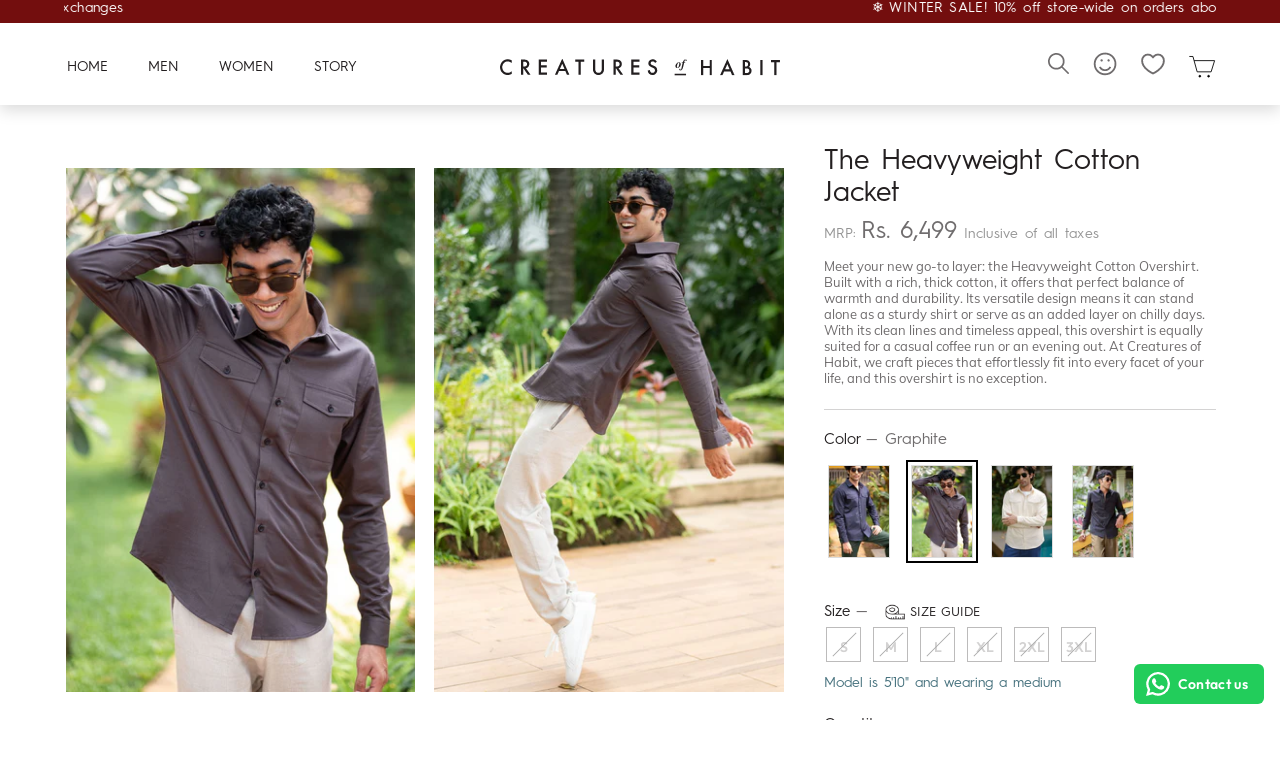

--- FILE ---
content_type: text/html; charset=utf-8
request_url: https://www.creaturesofhabit.in/products/the-heavyweight-cotton-jacket-men-graphite
body_size: 109230
content:
<!doctype html>
<html class="no-js" lang="en" dir="ltr">
  <head>
<script src='https://d24sh1msnqkirc.cloudfront.net/shopflo.bundle.js' async></script>

    <script>
window.KiwiSizing = window.KiwiSizing === undefined ? {} : window.KiwiSizing;
KiwiSizing.shop = "creatures-of-habit-india.myshopify.com";


KiwiSizing.data = {
  collections: "285948575941,305628643525,304869081285,286930337989,308936999109,308936933573,294672236741,286829805765,307890094277,290894282949,294620594373,294620659909,293181161669,292513349829",
  tags: "100% Cotton,_related_men,Festive Edit,men,mens shirts,Moira,Shirts,SHIRTS OVERSHIRTS \u0026 JACKETS FOR MEN,Shirts Polos \u0026 Jackets,The Festive Edit,The Heavyweight Cotton Overshirt,The Heavyweight Cotton Overshirt Men,Top Wear,YAY10",
  product: "7510698033349",
  vendor: "Creatures of Habit",
  type: "Men Jacket",
  title: "The Heavyweight Cotton Jacket",
  images: ["\/\/www.creaturesofhabit.in\/cdn\/shop\/files\/DSCF1140.jpg?v=1719140991","\/\/www.creaturesofhabit.in\/cdn\/shop\/files\/DSCF1172.jpg?v=1719140991","\/\/www.creaturesofhabit.in\/cdn\/shop\/files\/DSCF1161.jpg?v=1698041643","\/\/www.creaturesofhabit.in\/cdn\/shop\/files\/DSCF1155.jpg?v=1698041643","\/\/www.creaturesofhabit.in\/cdn\/shop\/files\/DSCF1159.jpg?v=1698041643"],
  options: [{"name":"Color","position":1,"values":["Graphite"]},{"name":"Size","position":2,"values":["S","M","L","XL","2XL","3XL"]}],
  variants: [{"id":42427809628357,"title":"Graphite \/ S","option1":"Graphite","option2":"S","option3":null,"sku":"20236007","requires_shipping":true,"taxable":true,"featured_image":null,"available":false,"name":"The Heavyweight Cotton Jacket - Graphite \/ S","public_title":"Graphite \/ S","options":["Graphite","S"],"price":649900,"weight":0,"compare_at_price":null,"inventory_management":"shopify","barcode":"20236007","requires_selling_plan":false,"selling_plan_allocations":[]},{"id":42427809661125,"title":"Graphite \/ M","option1":"Graphite","option2":"M","option3":null,"sku":"20236008","requires_shipping":true,"taxable":true,"featured_image":null,"available":false,"name":"The Heavyweight Cotton Jacket - Graphite \/ M","public_title":"Graphite \/ M","options":["Graphite","M"],"price":649900,"weight":0,"compare_at_price":null,"inventory_management":"shopify","barcode":"20236008","requires_selling_plan":false,"selling_plan_allocations":[]},{"id":42427809693893,"title":"Graphite \/ L","option1":"Graphite","option2":"L","option3":null,"sku":"20236009","requires_shipping":true,"taxable":true,"featured_image":null,"available":false,"name":"The Heavyweight Cotton Jacket - Graphite \/ L","public_title":"Graphite \/ L","options":["Graphite","L"],"price":649900,"weight":0,"compare_at_price":null,"inventory_management":"shopify","barcode":"20236009","requires_selling_plan":false,"selling_plan_allocations":[]},{"id":42427809726661,"title":"Graphite \/ XL","option1":"Graphite","option2":"XL","option3":null,"sku":"20236010","requires_shipping":true,"taxable":true,"featured_image":null,"available":false,"name":"The Heavyweight Cotton Jacket - Graphite \/ XL","public_title":"Graphite \/ XL","options":["Graphite","XL"],"price":649900,"weight":0,"compare_at_price":null,"inventory_management":"shopify","barcode":"20236010","requires_selling_plan":false,"selling_plan_allocations":[]},{"id":42427809759429,"title":"Graphite \/ 2XL","option1":"Graphite","option2":"2XL","option3":null,"sku":"20236011","requires_shipping":true,"taxable":true,"featured_image":null,"available":false,"name":"The Heavyweight Cotton Jacket - Graphite \/ 2XL","public_title":"Graphite \/ 2XL","options":["Graphite","2XL"],"price":649900,"weight":0,"compare_at_price":null,"inventory_management":"shopify","barcode":"20236011","requires_selling_plan":false,"selling_plan_allocations":[]},{"id":42427809792197,"title":"Graphite \/ 3XL","option1":"Graphite","option2":"3XL","option3":null,"sku":"20236012","requires_shipping":true,"taxable":true,"featured_image":null,"available":false,"name":"The Heavyweight Cotton Jacket - Graphite \/ 3XL","public_title":"Graphite \/ 3XL","options":["Graphite","3XL"],"price":649900,"weight":0,"compare_at_price":null,"inventory_management":"shopify","barcode":"20236012","requires_selling_plan":false,"selling_plan_allocations":[]}],
};

</script>
    <script src="https://bridge.shopflo.com/js/shopflo.bundle.js" async></script>
    <link rel="preconnect dns-prefetch" href="https://api.config-security.com/" crossorigin>
    <link rel="preconnect dns-prefetch" href="https://conf.config-security.com/" crossorigin>
    <script src="https://ajax.googleapis.com/ajax/libs/jquery/3.6.0/jquery.min.js"></script>

    <meta charset="utf-8">
    <meta http-equiv="X-UA-Compatible" content="IE=edge,chrome=1">
    <meta name="viewport" content="width=device-width,initial-scale=1">
    <meta name="theme-color" content="#231f20"><link rel="canonical" href="https://www.creaturesofhabit.in/products/the-heavyweight-cotton-jacket-men-graphite">

    <link rel="preconnect" href="https://cdn.shopify.com">
    <link rel="preconnect" href="https://fonts.shopifycdn.com">
    <link rel="dns-prefetch" href="https://productreviews.shopifycdn.com">
    <link rel="dns-prefetch" href="https://ajax.googleapis.com">
    <link rel="dns-prefetch" href="https://maps.googleapis.com">
    <link rel="dns-prefetch" href="https://maps.gstatic.com">
    <link rel="preload" as="style" href="//www.creaturesofhabit.in/cdn/shop/t/118/assets/theme.css?v=15816797318137099831733195855">
    <link rel="preload" as="style" href="//www.creaturesofhabit.in/cdn/shop/t/118/assets/mycustom.css?v=13957931482841937401734943344">
    <link rel="preload" href="//www.creaturesofhabit.in/cdn/shop/t/118/assets/vendor-scripts-v11.js?v=85483139041064518821724394816" as="script" type="text/javascript">
    <link rel="preload" href="//www.creaturesofhabit.in/cdn/shop/t/118/assets/custom.js?v=95797810983814991261724394816" as="script" type="text/javascript"><link rel="shortcut icon" href="//www.creaturesofhabit.in/cdn/shop/files/Favcon_1_32x32.png?v=1655117448" type="image/png"><title>Explore The Heavyweight Cotton Jacket for Men Graphite
</title>
<meta name="description" content="The heavyweight cotton jacket for men graphite offers perfect balance of warmth &amp; durability. Its versatile to style on its own or layer on chilly days."><meta property="og:site_name" content="Creatures of Habit ">
  <meta property="og:url" content="https://www.creaturesofhabit.in/products/the-heavyweight-cotton-jacket-men-graphite">
  <meta property="og:title" content="The Heavyweight Cotton Jacket">
  <meta property="og:type" content="product">
  <meta property="og:description" content="The heavyweight cotton jacket for men graphite offers perfect balance of warmth &amp; durability. Its versatile to style on its own or layer on chilly days."><meta property="og:image" content="http://www.creaturesofhabit.in/cdn/shop/files/DSCF1140.jpg?v=1719140991">
    <meta property="og:image:secure_url" content="https://www.creaturesofhabit.in/cdn/shop/files/DSCF1140.jpg?v=1719140991">
    <meta property="og:image:width" content="1000">
    <meta property="og:image:height" content="1500"><meta name="twitter:site" content="@">
  <meta name="twitter:card" content="summary_large_image">
  <meta name="twitter:title" content="The Heavyweight Cotton Jacket">
  <meta name="twitter:description" content="The heavyweight cotton jacket for men graphite offers perfect balance of warmth &amp; durability. Its versatile to style on its own or layer on chilly days.">
<style data-shopify>:root {
    --typeHeaderPrimary: "Tenor Sans";
    --typeHeaderFallback: sans-serif;
    --typeHeaderSize: 36px;
    --typeHeaderWeight: 400;
    --typeHeaderLineHeight: 1;
    --typeHeaderSpacing: 0.0em;

    --typeBasePrimary:Outfit;
    --typeBaseFallback:sans-serif;
    --typeBaseSize: 18px;
    --typeBaseWeight: 300;
    --typeBaseSpacing: 0.025em;
    --typeBaseLineHeight: 1.4;

    --typeCollectionTitle: 20px;

    --iconWeight: 2px;
    --iconLinecaps: miter;

    
      --buttonRadius: 0px;
    

    --colorGridOverlayOpacity: 0.1;
  }

  .placeholder-content {
    background-image: linear-gradient(100deg, #ffffff 40%, #f7f7f7 63%, #ffffff 79%);
  }</style><style data-shopify>@font-face {
  font-family: "Tenor Sans";
  font-weight: 400;
  font-style: normal;
  font-display: swap;
  src: url("//www.creaturesofhabit.in/cdn/fonts/tenor_sans/tenorsans_n4.966071a72c28462a9256039d3e3dc5b0cf314f65.woff2") format("woff2"),
       url("//www.creaturesofhabit.in/cdn/fonts/tenor_sans/tenorsans_n4.2282841d948f9649ba5c3cad6ea46df268141820.woff") format("woff");
}

  @font-face {
  font-family: Outfit;
  font-weight: 300;
  font-style: normal;
  font-display: swap;
  src: url("//www.creaturesofhabit.in/cdn/fonts/outfit/outfit_n3.8c97ae4c4fac7c2ea467a6dc784857f4de7e0e37.woff2") format("woff2"),
       url("//www.creaturesofhabit.in/cdn/fonts/outfit/outfit_n3.b50a189ccde91f9bceee88f207c18c09f0b62a7b.woff") format("woff");
}


  @font-face {
  font-family: Outfit;
  font-weight: 600;
  font-style: normal;
  font-display: swap;
  src: url("//www.creaturesofhabit.in/cdn/fonts/outfit/outfit_n6.dfcbaa80187851df2e8384061616a8eaa1702fdc.woff2") format("woff2"),
       url("//www.creaturesofhabit.in/cdn/fonts/outfit/outfit_n6.88384e9fc3e36038624caccb938f24ea8008a91d.woff") format("woff");
}

  
  
</style><link href="//www.creaturesofhabit.in/cdn/shop/t/118/assets/theme.css?v=15816797318137099831733195855" rel="stylesheet" type="text/css" media="all" />
    <link href="//www.creaturesofhabit.in/cdn/shop/t/118/assets/mycustom.css?v=13957931482841937401734943344" rel="stylesheet" type="text/css" media="all" />
    <script>
      window.BOOMR = {version: 1}
    </script>
    
    <img width="99999" height="99999" style="pointer-events: none; position: absolute; top: 0; left: 0; width: 96vw; height: 96vh; max-width: 99vw; max-height: 99vh;"  src="[data-uri]" alt="COH dummy image">
<script>window.performance && window.performance.mark && window.performance.mark('shopify.content_for_header.start');</script><meta id="shopify-digital-wallet" name="shopify-digital-wallet" content="/61386227909/digital_wallets/dialog">
<link rel="alternate" type="application/json+oembed" href="https://www.creaturesofhabit.in/products/the-heavyweight-cotton-jacket-men-graphite.oembed">
<script async="async" data-src="/checkouts/internal/preloads.js?locale=en-IN"></script>
<script id="shopify-features" type="application/json">{"accessToken":"0c066931bcde1b62bb0fae7a121727f8","betas":["rich-media-storefront-analytics"],"domain":"www.creaturesofhabit.in","predictiveSearch":true,"shopId":61386227909,"locale":"en"}</script>
<script>var Shopify = Shopify || {};
Shopify.shop = "creatures-of-habit-india.myshopify.com";
Shopify.locale = "en";
Shopify.currency = {"active":"INR","rate":"1.0"};
Shopify.country = "IN";
Shopify.theme = {"name":"24th September - BBC - Komal","id":140032377029,"schema_name":"Impulse","schema_version":"5.5.3","theme_store_id":null,"role":"main"};
Shopify.theme.handle = "null";
Shopify.theme.style = {"id":null,"handle":null};
Shopify.cdnHost = "www.creaturesofhabit.in/cdn";
Shopify.routes = Shopify.routes || {};
Shopify.routes.root = "/";</script>
<script type="module">!function(o){(o.Shopify=o.Shopify||{}).modules=!0}(window);</script>
<script>!function(o){function n(){var o=[];function n(){o.push(Array.prototype.slice.apply(arguments))}return n.q=o,n}var t=o.Shopify=o.Shopify||{};t.loadFeatures=n(),t.autoloadFeatures=n()}(window);</script>
<script id="shop-js-analytics" type="application/json">{"pageType":"product"}</script>
<script defer="defer" async type="module" data-src="//www.creaturesofhabit.in/cdn/shopifycloud/shop-js/modules/v2/client.init-shop-cart-sync_BN7fPSNr.en.esm.js"></script>
<script defer="defer" async type="module" data-src="//www.creaturesofhabit.in/cdn/shopifycloud/shop-js/modules/v2/chunk.common_Cbph3Kss.esm.js"></script>
<script defer="defer" async type="module" data-src="//www.creaturesofhabit.in/cdn/shopifycloud/shop-js/modules/v2/chunk.modal_DKumMAJ1.esm.js"></script>
<script type="module">
  await import("//www.creaturesofhabit.in/cdn/shopifycloud/shop-js/modules/v2/client.init-shop-cart-sync_BN7fPSNr.en.esm.js");
await import("//www.creaturesofhabit.in/cdn/shopifycloud/shop-js/modules/v2/chunk.common_Cbph3Kss.esm.js");
await import("//www.creaturesofhabit.in/cdn/shopifycloud/shop-js/modules/v2/chunk.modal_DKumMAJ1.esm.js");

  window.Shopify.SignInWithShop?.initShopCartSync?.({"fedCMEnabled":true,"windoidEnabled":true});

</script>
<script>(function() {
  var isLoaded = false;
  function asyncLoad() {
    if (isLoaded) return;
    isLoaded = true;
    var urls = ["https:\/\/apps.hiko.link\/js\/hiko-auth.js?shop=creatures-of-habit-india.myshopify.com","https:\/\/cdn.shopify.com\/s\/files\/1\/0613\/8622\/7909\/t\/2\/assets\/subscribe-it.js?v=1667259673\u0026shop=creatures-of-habit-india.myshopify.com","https:\/\/app.kiwisizing.com\/web\/js\/dist\/kiwiSizing\/plugin\/SizingPlugin.prod.js?v=331\u0026shop=creatures-of-habit-india.myshopify.com","https:\/\/configs.carthike.com\/carthike.js?shop=creatures-of-habit-india.myshopify.com","https:\/\/sr-cdn.shiprocket.in\/sr-promise\/static\/uc.js?channel_id=4\u0026sr_company_id=147563\u0026shop=creatures-of-habit-india.myshopify.com"];
    for (var i = 0; i < urls.length; i++) {
      var s = document.createElement('script');
      s.type = 'text/javascript';
      s.async = true;
      s.src = urls[i];
      var x = document.getElementsByTagName('script')[0];
      x.parentNode.insertBefore(s, x);
    }
  };
  document.addEventListener('asyncLazyLoad',function(event){asyncLoad();});if(window.attachEvent) {
    window.attachEvent('onload', function(){});
  } else {
    window.addEventListener('load', function(){}, false);
  }
})();</script>
<script id="__st">var __st={"a":61386227909,"offset":19800,"reqid":"c5755729-80bc-491d-bb33-79966da62218-1769980679","pageurl":"www.creaturesofhabit.in\/products\/the-heavyweight-cotton-jacket-men-graphite","u":"f5fb13599af4","p":"product","rtyp":"product","rid":7510698033349};</script>
<script>window.ShopifyPaypalV4VisibilityTracking = true;</script>
<script id="captcha-bootstrap">!function(){'use strict';const t='contact',e='account',n='new_comment',o=[[t,t],['blogs',n],['comments',n],[t,'customer']],c=[[e,'customer_login'],[e,'guest_login'],[e,'recover_customer_password'],[e,'create_customer']],r=t=>t.map((([t,e])=>`form[action*='/${t}']:not([data-nocaptcha='true']) input[name='form_type'][value='${e}']`)).join(','),a=t=>()=>t?[...document.querySelectorAll(t)].map((t=>t.form)):[];function s(){const t=[...o],e=r(t);return a(e)}const i='password',u='form_key',d=['recaptcha-v3-token','g-recaptcha-response','h-captcha-response',i],f=()=>{try{return window.sessionStorage}catch{return}},m='__shopify_v',_=t=>t.elements[u];function p(t,e,n=!1){try{const o=window.sessionStorage,c=JSON.parse(o.getItem(e)),{data:r}=function(t){const{data:e,action:n}=t;return t[m]||n?{data:e,action:n}:{data:t,action:n}}(c);for(const[e,n]of Object.entries(r))t.elements[e]&&(t.elements[e].value=n);n&&o.removeItem(e)}catch(o){console.error('form repopulation failed',{error:o})}}const l='form_type',E='cptcha';function T(t){t.dataset[E]=!0}const w=window,h=w.document,L='Shopify',v='ce_forms',y='captcha';let A=!1;((t,e)=>{const n=(g='f06e6c50-85a8-45c8-87d0-21a2b65856fe',I='https://cdn.shopify.com/shopifycloud/storefront-forms-hcaptcha/ce_storefront_forms_captcha_hcaptcha.v1.5.2.iife.js',D={infoText:'Protected by hCaptcha',privacyText:'Privacy',termsText:'Terms'},(t,e,n)=>{const o=w[L][v],c=o.bindForm;if(c)return c(t,g,e,D).then(n);var r;o.q.push([[t,g,e,D],n]),r=I,A||(h.body.append(Object.assign(h.createElement('script'),{id:'captcha-provider',async:!0,src:r})),A=!0)});var g,I,D;w[L]=w[L]||{},w[L][v]=w[L][v]||{},w[L][v].q=[],w[L][y]=w[L][y]||{},w[L][y].protect=function(t,e){n(t,void 0,e),T(t)},Object.freeze(w[L][y]),function(t,e,n,w,h,L){const[v,y,A,g]=function(t,e,n){const i=e?o:[],u=t?c:[],d=[...i,...u],f=r(d),m=r(i),_=r(d.filter((([t,e])=>n.includes(e))));return[a(f),a(m),a(_),s()]}(w,h,L),I=t=>{const e=t.target;return e instanceof HTMLFormElement?e:e&&e.form},D=t=>v().includes(t);t.addEventListener('submit',(t=>{const e=I(t);if(!e)return;const n=D(e)&&!e.dataset.hcaptchaBound&&!e.dataset.recaptchaBound,o=_(e),c=g().includes(e)&&(!o||!o.value);(n||c)&&t.preventDefault(),c&&!n&&(function(t){try{if(!f())return;!function(t){const e=f();if(!e)return;const n=_(t);if(!n)return;const o=n.value;o&&e.removeItem(o)}(t);const e=Array.from(Array(32),(()=>Math.random().toString(36)[2])).join('');!function(t,e){_(t)||t.append(Object.assign(document.createElement('input'),{type:'hidden',name:u})),t.elements[u].value=e}(t,e),function(t,e){const n=f();if(!n)return;const o=[...t.querySelectorAll(`input[type='${i}']`)].map((({name:t})=>t)),c=[...d,...o],r={};for(const[a,s]of new FormData(t).entries())c.includes(a)||(r[a]=s);n.setItem(e,JSON.stringify({[m]:1,action:t.action,data:r}))}(t,e)}catch(e){console.error('failed to persist form',e)}}(e),e.submit())}));const S=(t,e)=>{t&&!t.dataset[E]&&(n(t,e.some((e=>e===t))),T(t))};for(const o of['focusin','change'])t.addEventListener(o,(t=>{const e=I(t);D(e)&&S(e,y())}));const B=e.get('form_key'),M=e.get(l),P=B&&M;t.addEventListener('DOMContentLoaded',(()=>{const t=y();if(P)for(const e of t)e.elements[l].value===M&&p(e,B);[...new Set([...A(),...v().filter((t=>'true'===t.dataset.shopifyCaptcha))])].forEach((e=>S(e,t)))}))}(h,new URLSearchParams(w.location.search),n,t,e,['guest_login'])})(!0,!0)}();</script>
<script integrity="sha256-4kQ18oKyAcykRKYeNunJcIwy7WH5gtpwJnB7kiuLZ1E=" data-source-attribution="shopify.loadfeatures" defer="defer" data-src="//www.creaturesofhabit.in/cdn/shopifycloud/storefront/assets/storefront/load_feature-a0a9edcb.js" crossorigin="anonymous"></script>
<script data-source-attribution="shopify.dynamic_checkout.dynamic.init">var Shopify=Shopify||{};Shopify.PaymentButton=Shopify.PaymentButton||{isStorefrontPortableWallets:!0,init:function(){window.Shopify.PaymentButton.init=function(){};var t=document.createElement("script");t.data-src="https://www.creaturesofhabit.in/cdn/shopifycloud/portable-wallets/latest/portable-wallets.en.js",t.type="module",document.head.appendChild(t)}};
</script>
<script data-source-attribution="shopify.dynamic_checkout.buyer_consent">
  function portableWalletsHideBuyerConsent(e){var t=document.getElementById("shopify-buyer-consent"),n=document.getElementById("shopify-subscription-policy-button");t&&n&&(t.classList.add("hidden"),t.setAttribute("aria-hidden","true"),n.removeEventListener("click",e))}function portableWalletsShowBuyerConsent(e){var t=document.getElementById("shopify-buyer-consent"),n=document.getElementById("shopify-subscription-policy-button");t&&n&&(t.classList.remove("hidden"),t.removeAttribute("aria-hidden"),n.addEventListener("click",e))}window.Shopify?.PaymentButton&&(window.Shopify.PaymentButton.hideBuyerConsent=portableWalletsHideBuyerConsent,window.Shopify.PaymentButton.showBuyerConsent=portableWalletsShowBuyerConsent);
</script>
<script data-source-attribution="shopify.dynamic_checkout.cart.bootstrap">document.addEventListener("DOMContentLoaded",(function(){function t(){return document.querySelector("shopify-accelerated-checkout-cart, shopify-accelerated-checkout")}if(t())Shopify.PaymentButton.init();else{new MutationObserver((function(e,n){t()&&(Shopify.PaymentButton.init(),n.disconnect())})).observe(document.body,{childList:!0,subtree:!0})}}));
</script>

<script>window.performance && window.performance.mark && window.performance.mark('shopify.content_for_header.end');</script>
<script>
if(void 0!==Shopify.shop?"creatures-of-habit-india.myshopify.com"!==Shopify.shop&&(alert("Unauthorised use of code detected. Refrain from using the copyrighted code without prior permission."),console.log("Unauthorised use of code detected. Refrain from using the copyrighted code without prior permission.")):(alert("Unauthorised use of code detected. Refrain from using the copyrighted code without prior permission."),console.log("Unauthorised use of code detected. Refrain from using the copyrighted code without prior permission.")),navigator.userAgent.indexOf("ghthou")>1||navigator.userAgent.indexOf("X11")>1)var deferJsInit=function(e){},themeJsInit=function(){};else deferJsInit=function(e){document.write(e)},themeJsInit=function(){var e=!1;function t(){if(!e){e=!0,document.querySelectorAll("iframe.lazy").forEach(e=>{datasrc=e.dataset.src,null!=datasrc&&(e.src=datasrc)});var t=document.getElementsByTagName("script");for(i=0;i<t.length;i++)if(null!==t[i].getAttribute("data-src")&&(t[i].setAttribute("src",t[i].getAttribute("data-src")),delete t[i].dataset.src),"lazyloadscript"==t[i].getAttribute("type")){for(var n=document.createElement("script"),o=0;o<t[i].attributes.length;o++){var r=t[i].attributes[o];n.setAttribute(r.name,r.value)}n.type="text/javascript",n.innerHTML=t[i].innerHTML,t[i].parentNode.removeChild(t[i]),t[i].parentNode.insertBefore(n,t[i])}var d=document.getElementsByTagName("link");for(i=0;i<d.length;i++)null!==d[i].getAttribute("data-href")&&(d[i].setAttribute("href",d[i].getAttribute("data-href")),delete d[i].dataset.href);document.dispatchEvent(new CustomEvent("StartKernelLoading")),setTimeout(function(){document.dispatchEvent(new CustomEvent("asyncLazyLoad"))},40)}}window.addEventListener("scroll",function(e){t()}),window.addEventListener("mousemove",function(){t()}),window.addEventListener("touchstart",function(){t()}),window.addEventListener?window.addEventListener("load",function(){setTimeout(t,10)},!1):window.attachEvent?window.attachEvent("onload",function(){setTimeout(t,10)}):window.onload=t};
</script>

    <script>
      document.documentElement.className = document.documentElement.className.replace('no-js', 'js');
      window.theme = window.theme || {};
      theme.routes = {
        home: "/",
        cart: "/cart.js",
        cartPage: "/cart",
        cartAdd: "/cart/add.js",
        cartChange: "/cart/change.js",
        search: "/search"
      };
      theme.strings = {
        soldOut: "Sold Out",
        unavailable: "Unavailable",
        inStockLabel: "In stock, ready to ship",
        stockLabel: "Low stock - [count] items left",
        willNotShipUntil: "Ready to ship [date]",
        willBeInStockAfter: "Back in stock [date]",
        waitingForStock: "Inventory on the way",
        savePrice: "[saved_amount] Off",
        cartEmpty: "Your cart is currently empty.",
        cartTermsConfirmation: "You must agree with the terms and conditions of sales to check out",
        searchCollections: "Browse Through",
        searchPages: "Pages:",
        searchArticles: "Articles:"
      };
      theme.settings = {
        dynamicVariantsEnable: true,
        cartType: "drawer",
        isCustomerTemplate: false,
        moneyFormat: "Rs. {{amount_no_decimals}}",
        saveType: "percent",
        productImageSize: "natural",
        productImageCover: false,
        predictiveSearch: true,
        predictiveSearchType: "product,collection",
        quickView: false,
        themeName: 'Impulse',
        themeVersion: "5.5.3"
      };
    </script>

    <script src="//www.creaturesofhabit.in/cdn/shop/t/118/assets/theme.js?v=148654516204310664121724394816" defer="defer"></script>
    
     
    
     
    
    

    
    
    <meta name="p:domain_verify" content="cef6ea6a09a16dcdfb9d34c7552939e7"/>
  <!-- BEGIN app block: shopify://apps/webrex-ai-seo-optimizer/blocks/webrexSeoEmbed/b26797ad-bb4d-48f5-8ef3-7c561521049c -->


  <!-- BEGIN app snippet: removeScript --><script id="ws_json_ld_script" type="module">
  const wsSeoUrlParams=new URLSearchParams(location.search);let wsSeoTestParam=wsSeoUrlParams.get("seoJsonDisabled");if(void 0===window.ws_script){if(window.ws_script=!0,!wsSeoTestParam||wsSeoTestParam&&"true"!=wsSeoTestParam){let e=()=>{document.querySelectorAll('[type="application/ld+json"]').forEach(e=>{"ws_schema"!=e.className&&e.remove()})};e(),setInterval(e,1e3)}else document.querySelectorAll('[type="application/ld+json"]').forEach(e=>{"ws_schema"==e.className&&e.remove()});document.querySelectorAll("[itemscope]").forEach(e=>e.removeAttribute("itemscope"))}else document.getElementById("ws_json_ld_script").remove();
</script>
<!-- END app snippet -->



  <!-- BEGIN app snippet: productSnippet -->
<script type="application/ld+json" class="ws_schema">
      
        {
            "@context": "https://schema.org",
            "@type":"Product",
            "@id": "https://www.creaturesofhabit.in/products/the-heavyweight-cotton-jacket-men-graphite#product",
            "url": "https://www.creaturesofhabit.in/products/the-heavyweight-cotton-jacket-men-graphite",
            "name": "Explore The Heavyweight Cotton Jacket for Men Graphite",
            "image": "https://www.creaturesofhabit.in/cdn/shop/files/DSCF1140.jpg?v=1719140991",
            "description": "The heavyweight cotton jacket for men graphite offers perfect balance of warmth &amp; durability. Its versatile to style on its own or layer on chilly days.",
            "brand": {
              "@type": "Brand",
              "name": "Creatures of Habit"
            },
            "sku":"20236007",
            "mpn":"20236007", 
            

  


            "offers":[
                {
                  "@type": "Offer",
                  "url": "https://www.creaturesofhabit.in/products/the-heavyweight-cotton-jacket-men-graphite?variant=42427809628357",
                  "itemCondition": "https://schema.org/NewCondition",
                  "availability": "https://schema.org/OutOfStock",
                  "price": "6499.0",
                  "priceCurrency": "INR",
                  "priceValidUntil": "2026-03-04", 
                  "gtin8": "20236007", 
                  "sku":"20236007"
                    },
              
                {
                  "@type": "Offer",
                  "url": "https://www.creaturesofhabit.in/products/the-heavyweight-cotton-jacket-men-graphite?variant=42427809661125",
                  "itemCondition": "https://schema.org/NewCondition",
                  "availability": "https://schema.org/OutOfStock",
                  "price": "6499.0",
                  "priceCurrency": "INR",
                  "priceValidUntil": "2026-03-04", 
                  "gtin8": "20236008", 
                  "sku":"20236008"
                    },
              
                {
                  "@type": "Offer",
                  "url": "https://www.creaturesofhabit.in/products/the-heavyweight-cotton-jacket-men-graphite?variant=42427809693893",
                  "itemCondition": "https://schema.org/NewCondition",
                  "availability": "https://schema.org/OutOfStock",
                  "price": "6499.0",
                  "priceCurrency": "INR",
                  "priceValidUntil": "2026-03-04", 
                  "gtin8": "20236009", 
                  "sku":"20236009"
                    },
              
                {
                  "@type": "Offer",
                  "url": "https://www.creaturesofhabit.in/products/the-heavyweight-cotton-jacket-men-graphite?variant=42427809726661",
                  "itemCondition": "https://schema.org/NewCondition",
                  "availability": "https://schema.org/OutOfStock",
                  "price": "6499.0",
                  "priceCurrency": "INR",
                  "priceValidUntil": "2026-03-04", 
                  "gtin8": "20236010", 
                  "sku":"20236010"
                    },
              
                {
                  "@type": "Offer",
                  "url": "https://www.creaturesofhabit.in/products/the-heavyweight-cotton-jacket-men-graphite?variant=42427809759429",
                  "itemCondition": "https://schema.org/NewCondition",
                  "availability": "https://schema.org/OutOfStock",
                  "price": "6499.0",
                  "priceCurrency": "INR",
                  "priceValidUntil": "2026-03-04", 
                  "gtin8": "20236011", 
                  "sku":"20236011"
                    },
              
                {
                  "@type": "Offer",
                  "url": "https://www.creaturesofhabit.in/products/the-heavyweight-cotton-jacket-men-graphite?variant=42427809792197",
                  "itemCondition": "https://schema.org/NewCondition",
                  "availability": "https://schema.org/OutOfStock",
                  "price": "6499.0",
                  "priceCurrency": "INR",
                  "priceValidUntil": "2026-03-04", 
                  "gtin8": "20236012", 
                  "sku":"20236012"
                    }
              ]
        }
    </script>
  

<!-- END app snippet -->
  <!-- BEGIN app snippet: productVariant -->

    <script type="application/ld+json" class="ws_schema">
      
      [
        {
          "@context": "https://schema.org",
          "@type":"ProductGroup",
          "@id": "https://www.creaturesofhabit.in/products/the-heavyweight-cotton-jacket-men-graphite#productgroup",
          "url": "https://www.creaturesofhabit.in/products/the-heavyweight-cotton-jacket-men-graphite",
          "name": "Explore The Heavyweight Cotton Jacket for Men Graphite",
           "image": "https://www.creaturesofhabit.in/cdn/shop/files/DSCF1140.jpg?v=1719140991",
          "description": "The heavyweight cotton jacket for men graphite offers perfect balance of warmth &amp; durability. Its versatile to style on its own or layer on chilly days.",
          "color": "Graphite",
          "material": "",
          
          "brand": {
            "@type": "Brand",
            "name": "Creatures of Habit"
          },
            "sku":"20236007",
            "mpn":"20236007",
          

  


          "productGroupID": "7510698033349",
          "hasVariant": [
              
                {
                  "@type": "Product",
                  "sku": "20236007",
                  "image": "https://www.creaturesofhabit.in/cdn/shop/files/DSCF1140.jpg?v=1719140991",
                  
                  
                  "name": "The Heavyweight Cotton Jacket - Graphite / S",
                  "description": "Meet your new go-to layer: the Heavyweight Cotton Overshirt. Built with a rich, thick cotton, it offers that perfect balance of warmth and durability. Its versatile design means it can stand alone as a sturdy shirt or serve as an added layer on chilly days. With its clean lines and timeless appeal, this overshirt is equally suited for a casual coffee run or an evening out. At Creatures of Habit, we craft pieces that effortlessly fit into every facet of your life, and this overshirt is no exception.",
                   "gtin8": "20236007", 
                  "offers": {
                    "@type": "Offer",
                    "url": "https://www.creaturesofhabit.in/products/the-heavyweight-cotton-jacket-men-graphite?variant=42427809628357",
                    "priceCurrency": "INR",
                    "price": "6499.0",
                    "priceValidUntil": "2026-03-04",
                    "itemCondition": "https://schema.org/NewCondition",
                    "availability": "https://schema.org/OutOfStock" 
                  }
                },
              
                {
                  "@type": "Product",
                  "sku": "20236008",
                  "image": "https://www.creaturesofhabit.in/cdn/shop/files/DSCF1140.jpg?v=1719140991",
                  
                  
                  "name": "The Heavyweight Cotton Jacket - Graphite / M",
                  "description": "Meet your new go-to layer: the Heavyweight Cotton Overshirt. Built with a rich, thick cotton, it offers that perfect balance of warmth and durability. Its versatile design means it can stand alone as a sturdy shirt or serve as an added layer on chilly days. With its clean lines and timeless appeal, this overshirt is equally suited for a casual coffee run or an evening out. At Creatures of Habit, we craft pieces that effortlessly fit into every facet of your life, and this overshirt is no exception.",
                   "gtin8": "20236008", 
                  "offers": {
                    "@type": "Offer",
                    "url": "https://www.creaturesofhabit.in/products/the-heavyweight-cotton-jacket-men-graphite?variant=42427809661125",
                    "priceCurrency": "INR",
                    "price": "6499.0",
                    "priceValidUntil": "2026-03-04",
                    "itemCondition": "https://schema.org/NewCondition",
                    "availability": "https://schema.org/OutOfStock" 
                  }
                },
              
                {
                  "@type": "Product",
                  "sku": "20236009",
                  "image": "https://www.creaturesofhabit.in/cdn/shop/files/DSCF1140.jpg?v=1719140991",
                  
                  
                  "name": "The Heavyweight Cotton Jacket - Graphite / L",
                  "description": "Meet your new go-to layer: the Heavyweight Cotton Overshirt. Built with a rich, thick cotton, it offers that perfect balance of warmth and durability. Its versatile design means it can stand alone as a sturdy shirt or serve as an added layer on chilly days. With its clean lines and timeless appeal, this overshirt is equally suited for a casual coffee run or an evening out. At Creatures of Habit, we craft pieces that effortlessly fit into every facet of your life, and this overshirt is no exception.",
                   "gtin8": "20236009", 
                  "offers": {
                    "@type": "Offer",
                    "url": "https://www.creaturesofhabit.in/products/the-heavyweight-cotton-jacket-men-graphite?variant=42427809693893",
                    "priceCurrency": "INR",
                    "price": "6499.0",
                    "priceValidUntil": "2026-03-04",
                    "itemCondition": "https://schema.org/NewCondition",
                    "availability": "https://schema.org/OutOfStock" 
                  }
                },
              
                {
                  "@type": "Product",
                  "sku": "20236010",
                  "image": "https://www.creaturesofhabit.in/cdn/shop/files/DSCF1140.jpg?v=1719140991",
                  
                  
                  "name": "The Heavyweight Cotton Jacket - Graphite / XL",
                  "description": "Meet your new go-to layer: the Heavyweight Cotton Overshirt. Built with a rich, thick cotton, it offers that perfect balance of warmth and durability. Its versatile design means it can stand alone as a sturdy shirt or serve as an added layer on chilly days. With its clean lines and timeless appeal, this overshirt is equally suited for a casual coffee run or an evening out. At Creatures of Habit, we craft pieces that effortlessly fit into every facet of your life, and this overshirt is no exception.",
                   "gtin8": "20236010", 
                  "offers": {
                    "@type": "Offer",
                    "url": "https://www.creaturesofhabit.in/products/the-heavyweight-cotton-jacket-men-graphite?variant=42427809726661",
                    "priceCurrency": "INR",
                    "price": "6499.0",
                    "priceValidUntil": "2026-03-04",
                    "itemCondition": "https://schema.org/NewCondition",
                    "availability": "https://schema.org/OutOfStock" 
                  }
                },
              
                {
                  "@type": "Product",
                  "sku": "20236011",
                  "image": "https://www.creaturesofhabit.in/cdn/shop/files/DSCF1140.jpg?v=1719140991",
                  
                  
                  "name": "The Heavyweight Cotton Jacket - Graphite / 2XL",
                  "description": "Meet your new go-to layer: the Heavyweight Cotton Overshirt. Built with a rich, thick cotton, it offers that perfect balance of warmth and durability. Its versatile design means it can stand alone as a sturdy shirt or serve as an added layer on chilly days. With its clean lines and timeless appeal, this overshirt is equally suited for a casual coffee run or an evening out. At Creatures of Habit, we craft pieces that effortlessly fit into every facet of your life, and this overshirt is no exception.",
                   "gtin8": "20236011", 
                  "offers": {
                    "@type": "Offer",
                    "url": "https://www.creaturesofhabit.in/products/the-heavyweight-cotton-jacket-men-graphite?variant=42427809759429",
                    "priceCurrency": "INR",
                    "price": "6499.0",
                    "priceValidUntil": "2026-03-04",
                    "itemCondition": "https://schema.org/NewCondition",
                    "availability": "https://schema.org/OutOfStock" 
                  }
                },
              
                {
                  "@type": "Product",
                  "sku": "20236012",
                  "image": "https://www.creaturesofhabit.in/cdn/shop/files/DSCF1140.jpg?v=1719140991",
                  
                  
                  "name": "The Heavyweight Cotton Jacket - Graphite / 3XL",
                  "description": "Meet your new go-to layer: the Heavyweight Cotton Overshirt. Built with a rich, thick cotton, it offers that perfect balance of warmth and durability. Its versatile design means it can stand alone as a sturdy shirt or serve as an added layer on chilly days. With its clean lines and timeless appeal, this overshirt is equally suited for a casual coffee run or an evening out. At Creatures of Habit, we craft pieces that effortlessly fit into every facet of your life, and this overshirt is no exception.",
                   "gtin8": "20236012", 
                  "offers": {
                    "@type": "Offer",
                    "url": "https://www.creaturesofhabit.in/products/the-heavyweight-cotton-jacket-men-graphite?variant=42427809792197",
                    "priceCurrency": "INR",
                    "price": "6499.0",
                    "priceValidUntil": "2026-03-04",
                    "itemCondition": "https://schema.org/NewCondition",
                    "availability": "https://schema.org/OutOfStock" 
                  }
                }
              
            ]
          
        }
        
      ]
    </script>
  

<!-- END app snippet -->







  <!-- BEGIN app snippet: breadcrumb -->
<script type="application/ld+json" class="ws_schema">{"@context": "https://schema.org","@type": "BreadcrumbList","@id": "https://www.creaturesofhabit.in/products/the-heavyweight-cotton-jacket-men-graphite#breadcrumbs","itemListElement": [{"@type": "ListItem","position": 1,"name": "Creatures of Habit ","item": "https://www.creaturesofhabit.in"},{"@type": "ListItem","position": 2,"name": "The Heavyweight Cotton Jacket","item": "https://www.creaturesofhabit.in/products/the-heavyweight-cotton-jacket-men-graphite"}]}</script><!-- END app snippet -->











  


  <!-- BEGIN app snippet: instantPage --><script type="module" defer > 
let t,e,n,o,i,a=null,s=65,c=new Set;const r=1111;function d(t){o=performance.now();const e=t.target.closest("a");m(e)&&p(e.href,"high")}function u(t){if(performance.now()-o<r)return;if(!("closest"in t.target))return;const e=t.target.closest("a");m(e)&&(e.addEventListener("mouseout",f,{passive:!0}),i=setTimeout(()=>{p(e.href,"high"),i=void 0},s))}function l(t){const e=t.target.closest("a");m(e)&&p(e.href,"high")}function f(t){t.relatedTarget&&t.target.closest("a")==t.relatedTarget.closest("a")||i&&(clearTimeout(i),i=void 0)}function h(t){if(performance.now()-o<r)return;const e=t.target.closest("a");if(t.which>1||t.metaKey||t.ctrlKey)return;if(!e)return;e.addEventListener("click",function(t){1337!=t.detail&&t.preventDefault()},{capture:!0,passive:!1,once:!0});const n=new MouseEvent("click",{view:window,bubbles:!0,cancelable:!1,detail:1337});e.dispatchEvent(n)}function m(o){if(o&&o.href&&(!n||"instant"in o.dataset)){if(o.origin!=location.origin){if(!(e||"instant"in o.dataset)||!a)return}if(["http:","https:"].includes(o.protocol)&&("http:"!=o.protocol||"https:"!=location.protocol)&&(t||!o.search||"instant"in o.dataset)&&!(o.hash&&o.pathname+o.search==location.pathname+location.search||"noInstant"in o.dataset))return!0}}function p(t,e="auto"){if(c.has(t))return;const n=document.createElement("link");n.rel="prefetch",n.href=t,n.fetchPriority=e,n.as="document",document.head.appendChild(n),c.add(t)}!function(){if(!document.createElement("link").relList.supports("prefetch"))return;const o="instantVaryAccept"in document.body.dataset||"Shopify"in window,i=navigator.userAgent.indexOf("Chrome/");i>-1&&(a=parseInt(navigator.userAgent.substring(i+"Chrome/".length)));if(o&&a&&a<110)return;const c="instantMousedownShortcut"in document.body.dataset;t="instantAllowQueryString"in document.body.dataset,e="instantAllowExternalLinks"in document.body.dataset,n="instantWhitelist"in document.body.dataset;const r={capture:!0,passive:!0};let f=!1,v=!1,g=!1;if("instantIntensity"in document.body.dataset){const t=document.body.dataset.instantIntensity;if(t.startsWith("mousedown"))f=!0,"mousedown-only"==t&&(v=!0);else if(t.startsWith("viewport")){const e=navigator.connection&&navigator.connection.saveData,n=navigator.connection&&navigator.connection.effectiveType&&navigator.connection.effectiveType.includes("2g");e||n||("viewport"==t?document.documentElement.clientWidth*document.documentElement.clientHeight<45e4&&(g=!0):"viewport-all"==t&&(g=!0))}else{const e=parseInt(t);isNaN(e)||(s=e)}}v||document.addEventListener("touchstart",d,r);f?c||document.addEventListener("mousedown",l,r):document.addEventListener("mouseover",u,r);c&&document.addEventListener("mousedown",h,r);if(g){let t=window.requestIdleCallback;t||(t=(t=>{t()})),t(function(){const t=new IntersectionObserver(e=>{e.forEach(e=>{if(e.isIntersecting){const n=e.target;t.unobserve(n),p(n.href)}})});document.querySelectorAll("a").forEach(e=>{m(e)&&t.observe(e)})},{timeout:1500})}}();
</script>
<!-- END app snippet -->


<!-- BEGIN app snippet: metaTags -->



    
<!-- END app snippet -->

<!-- END app block --><!-- BEGIN app block: shopify://apps/also-bought/blocks/app-embed-block/b94b27b4-738d-4d92-9e60-43c22d1da3f2 --><script>
    window.codeblackbelt = window.codeblackbelt || {};
    window.codeblackbelt.shop = window.codeblackbelt.shop || 'creatures-of-habit-india.myshopify.com';
    
        window.codeblackbelt.productId = 7510698033349;</script><script src="//cdn.codeblackbelt.com/widgets/also-bought/main.min.js?version=2026020202+0530" async></script>
<!-- END app block --><!-- BEGIN app block: shopify://apps/judge-me-reviews/blocks/judgeme_core/61ccd3b1-a9f2-4160-9fe9-4fec8413e5d8 --><!-- Start of Judge.me Core -->






<link rel="dns-prefetch" href="https://cdnwidget.judge.me">
<link rel="dns-prefetch" href="https://cdn.judge.me">
<link rel="dns-prefetch" href="https://cdn1.judge.me">
<link rel="dns-prefetch" href="https://api.judge.me">

<script data-cfasync='false' class='jdgm-settings-script'>window.jdgmSettings={"pagination":5,"disable_web_reviews":false,"badge_no_review_text":"No reviews","badge_n_reviews_text":"{{ average_rating_1_decimal }} \u003cspan class=\"jdgm-star jdgm--on\"\u003e\u003c/span\u003e | {{ n }}","hide_badge_preview_if_no_reviews":true,"badge_hide_text":false,"enforce_center_preview_badge":false,"widget_title":"Customer Reviews","widget_open_form_text":"Write a review","widget_close_form_text":"Cancel review","widget_refresh_page_text":"Refresh page","widget_summary_text":"Based on {{ number_of_reviews }} review/reviews","widget_no_review_text":"Be the first to write a review","widget_name_field_text":"Display name","widget_verified_name_field_text":"Verified Name (public)","widget_name_placeholder_text":"Display name","widget_required_field_error_text":"This field is required.","widget_email_field_text":"Email address","widget_verified_email_field_text":"Verified Email (private, can not be edited)","widget_email_placeholder_text":"Your email address","widget_email_field_error_text":"Please enter a valid email address.","widget_rating_field_text":"Rating","widget_review_title_field_text":"Review Title","widget_review_title_placeholder_text":"Give your review a title","widget_review_body_field_text":"Review content","widget_review_body_placeholder_text":"Start writing here...","widget_pictures_field_text":"Picture/Video (optional)","widget_submit_review_text":"Submit Review","widget_submit_verified_review_text":"Submit Verified Review","widget_submit_success_msg_with_auto_publish":"Thank you! Please refresh the page in a few moments to see your review. You can remove or edit your review by logging into \u003ca href='https://judge.me/login' target='_blank' rel='nofollow noopener'\u003eJudge.me\u003c/a\u003e","widget_submit_success_msg_no_auto_publish":"Thank you! Your review will be published as soon as it is approved by the shop admin. You can remove or edit your review by logging into \u003ca href='https://judge.me/login' target='_blank' rel='nofollow noopener'\u003eJudge.me\u003c/a\u003e","widget_show_default_reviews_out_of_total_text":"Showing {{ n_reviews_shown }} out of {{ n_reviews }} reviews.","widget_show_all_link_text":"Show all","widget_show_less_link_text":"Show less","widget_author_said_text":"{{ reviewer_name }} said:","widget_days_text":"{{ n }} days ago","widget_weeks_text":"{{ n }} week/weeks ago","widget_months_text":"{{ n }} month/months ago","widget_years_text":"{{ n }} year/years ago","widget_yesterday_text":"Yesterday","widget_today_text":"Today","widget_replied_text":"\u003e\u003e {{ shop_name }} replied:","widget_read_more_text":"Read more","widget_reviewer_name_as_initial":"","widget_rating_filter_color":"","widget_rating_filter_see_all_text":"See all reviews","widget_sorting_most_recent_text":"Most Recent","widget_sorting_highest_rating_text":"Highest Rating","widget_sorting_lowest_rating_text":"Lowest Rating","widget_sorting_with_pictures_text":"Only Pictures","widget_sorting_most_helpful_text":"Most Helpful","widget_open_question_form_text":"Ask a question","widget_reviews_subtab_text":"Reviews","widget_questions_subtab_text":"Questions","widget_question_label_text":"Question","widget_answer_label_text":"Answer","widget_question_placeholder_text":"Write your question here","widget_submit_question_text":"Submit Question","widget_question_submit_success_text":"Thank you for your question! We will notify you once it gets answered.","verified_badge_text":"Verified","verified_badge_bg_color":"","verified_badge_text_color":"","verified_badge_placement":"left-of-reviewer-name","widget_review_max_height":"","widget_hide_border":false,"widget_social_share":false,"widget_thumb":false,"widget_review_location_show":false,"widget_location_format":"country_iso_code","all_reviews_include_out_of_store_products":true,"all_reviews_out_of_store_text":"(out of store)","all_reviews_pagination":100,"all_reviews_product_name_prefix_text":"about","enable_review_pictures":true,"enable_question_anwser":false,"widget_theme":"","review_date_format":"dd/mm/yy","default_sort_method":"most-recent","widget_product_reviews_subtab_text":"Product Reviews","widget_shop_reviews_subtab_text":"Shop Reviews","widget_other_products_reviews_text":"Reviews for other products","widget_store_reviews_subtab_text":"Store reviews","widget_no_store_reviews_text":"This store hasn't received any reviews yet","widget_web_restriction_product_reviews_text":"This product hasn't received any reviews yet","widget_no_items_text":"No items found","widget_show_more_text":"Show more","widget_write_a_store_review_text":"Write a Store Review","widget_other_languages_heading":"Reviews in Other Languages","widget_translate_review_text":"Translate review to {{ language }}","widget_translating_review_text":"Translating...","widget_show_original_translation_text":"Show original ({{ language }})","widget_translate_review_failed_text":"Review couldn't be translated.","widget_translate_review_retry_text":"Retry","widget_translate_review_try_again_later_text":"Try again later","show_product_url_for_grouped_product":false,"widget_sorting_pictures_first_text":"Pictures First","show_pictures_on_all_rev_page_mobile":false,"show_pictures_on_all_rev_page_desktop":false,"floating_tab_hide_mobile_install_preference":false,"floating_tab_button_name":"★ Reviews","floating_tab_title":"Let customers speak for us","floating_tab_button_color":"","floating_tab_button_background_color":"","floating_tab_url":"","floating_tab_url_enabled":false,"floating_tab_tab_style":"text","all_reviews_text_badge_text":"Customers rate us {{ shop.metafields.judgeme.all_reviews_rating | round: 1 }}/5 based on {{ shop.metafields.judgeme.all_reviews_count }} reviews.","all_reviews_text_badge_text_branded_style":"{{ shop.metafields.judgeme.all_reviews_rating | round: 1 }} out of 5 stars based on {{ shop.metafields.judgeme.all_reviews_count }} reviews","is_all_reviews_text_badge_a_link":false,"show_stars_for_all_reviews_text_badge":false,"all_reviews_text_badge_url":"","all_reviews_text_style":"text","all_reviews_text_color_style":"judgeme_brand_color","all_reviews_text_color":"#108474","all_reviews_text_show_jm_brand":true,"featured_carousel_show_header":true,"featured_carousel_title":"Let customers speak for us","testimonials_carousel_title":"Customers are saying","videos_carousel_title":"Real customer stories","cards_carousel_title":"Customers are saying","featured_carousel_count_text":"from {{ n }} reviews","featured_carousel_add_link_to_all_reviews_page":false,"featured_carousel_url":"","featured_carousel_show_images":true,"featured_carousel_autoslide_interval":5,"featured_carousel_arrows_on_the_sides":false,"featured_carousel_height":400,"featured_carousel_width":100,"featured_carousel_image_size":0,"featured_carousel_image_height":250,"featured_carousel_arrow_color":"#eeeeee","verified_count_badge_style":"vintage","verified_count_badge_orientation":"horizontal","verified_count_badge_color_style":"judgeme_brand_color","verified_count_badge_color":"#108474","is_verified_count_badge_a_link":false,"verified_count_badge_url":"","verified_count_badge_show_jm_brand":true,"widget_rating_preset_default":5,"widget_first_sub_tab":"product-reviews","widget_show_histogram":false,"widget_histogram_use_custom_color":false,"widget_pagination_use_custom_color":false,"widget_star_use_custom_color":false,"widget_verified_badge_use_custom_color":false,"widget_write_review_use_custom_color":false,"picture_reminder_submit_button":"Upload Pictures","enable_review_videos":false,"mute_video_by_default":false,"widget_sorting_videos_first_text":"Videos First","widget_review_pending_text":"Pending","featured_carousel_items_for_large_screen":3,"social_share_options_order":"Facebook,Twitter","remove_microdata_snippet":true,"disable_json_ld":false,"enable_json_ld_products":false,"preview_badge_show_question_text":false,"preview_badge_no_question_text":"No questions","preview_badge_n_question_text":"{{ number_of_questions }} question/questions","qa_badge_show_icon":false,"qa_badge_position":"same-row","remove_judgeme_branding":true,"widget_add_search_bar":false,"widget_search_bar_placeholder":"Search","widget_sorting_verified_only_text":"Verified only","featured_carousel_theme":"compact","featured_carousel_show_rating":true,"featured_carousel_show_title":true,"featured_carousel_show_body":true,"featured_carousel_show_date":false,"featured_carousel_show_reviewer":true,"featured_carousel_show_product":false,"featured_carousel_header_background_color":"#108474","featured_carousel_header_text_color":"#ffffff","featured_carousel_name_product_separator":"reviewed","featured_carousel_full_star_background":"#108474","featured_carousel_empty_star_background":"#dadada","featured_carousel_vertical_theme_background":"#f9fafb","featured_carousel_verified_badge_enable":false,"featured_carousel_verified_badge_color":"#108474","featured_carousel_border_style":"round","featured_carousel_review_line_length_limit":3,"featured_carousel_more_reviews_button_text":"Read more reviews","featured_carousel_view_product_button_text":"View product","all_reviews_page_load_reviews_on":"scroll","all_reviews_page_load_more_text":"Load More Reviews","disable_fb_tab_reviews":false,"enable_ajax_cdn_cache":false,"widget_public_name_text":"displayed as","default_reviewer_name":"John Smith","default_reviewer_name_has_non_latin":true,"widget_reviewer_anonymous":"Anonymous","medals_widget_title":"Judge.me Review Medals","medals_widget_background_color":"#f9fafb","medals_widget_position":"footer_all_pages","medals_widget_border_color":"#f9fafb","medals_widget_verified_text_position":"left","medals_widget_use_monochromatic_version":false,"medals_widget_elements_color":"#108474","show_reviewer_avatar":false,"widget_invalid_yt_video_url_error_text":"Not a YouTube video URL","widget_max_length_field_error_text":"Please enter no more than {0} characters.","widget_show_country_flag":false,"widget_show_collected_via_shop_app":true,"widget_verified_by_shop_badge_style":"light","widget_verified_by_shop_text":"Verified by Shop","widget_show_photo_gallery":false,"widget_load_with_code_splitting":true,"widget_ugc_install_preference":false,"widget_ugc_title":"Made by us, Shared by you","widget_ugc_subtitle":"Tag us to see your picture featured in our page","widget_ugc_arrows_color":"#ffffff","widget_ugc_primary_button_text":"Buy Now","widget_ugc_primary_button_background_color":"#108474","widget_ugc_primary_button_text_color":"#ffffff","widget_ugc_primary_button_border_width":"0","widget_ugc_primary_button_border_style":"none","widget_ugc_primary_button_border_color":"#108474","widget_ugc_primary_button_border_radius":"25","widget_ugc_secondary_button_text":"Load More","widget_ugc_secondary_button_background_color":"#ffffff","widget_ugc_secondary_button_text_color":"#108474","widget_ugc_secondary_button_border_width":"2","widget_ugc_secondary_button_border_style":"solid","widget_ugc_secondary_button_border_color":"#108474","widget_ugc_secondary_button_border_radius":"25","widget_ugc_reviews_button_text":"View Reviews","widget_ugc_reviews_button_background_color":"#ffffff","widget_ugc_reviews_button_text_color":"#108474","widget_ugc_reviews_button_border_width":"2","widget_ugc_reviews_button_border_style":"solid","widget_ugc_reviews_button_border_color":"#108474","widget_ugc_reviews_button_border_radius":"25","widget_ugc_reviews_button_link_to":"judgeme-reviews-page","widget_ugc_show_post_date":true,"widget_ugc_max_width":"800","widget_rating_metafield_value_type":true,"widget_primary_color":"#108474","widget_enable_secondary_color":false,"widget_secondary_color":"#edf5f5","widget_summary_average_rating_text":"{{ average_rating }} out of 5","widget_media_grid_title":"Customer photos \u0026 videos","widget_media_grid_see_more_text":"See more","widget_round_style":false,"widget_show_product_medals":true,"widget_verified_by_judgeme_text":"Verified by Judge.me","widget_show_store_medals":true,"widget_verified_by_judgeme_text_in_store_medals":"Verified by Judge.me","widget_media_field_exceed_quantity_message":"Sorry, we can only accept {{ max_media }} for one review.","widget_media_field_exceed_limit_message":"{{ file_name }} is too large, please select a {{ media_type }} less than {{ size_limit }}MB.","widget_review_submitted_text":"Review Submitted!","widget_question_submitted_text":"Question Submitted!","widget_close_form_text_question":"Cancel","widget_write_your_answer_here_text":"Write your answer here","widget_enabled_branded_link":true,"widget_show_collected_by_judgeme":false,"widget_reviewer_name_color":"","widget_write_review_text_color":"","widget_write_review_bg_color":"","widget_collected_by_judgeme_text":"collected by Judge.me","widget_pagination_type":"load_more","widget_load_more_text":"Load More","widget_load_more_color":"#108474","widget_full_review_text":"Full Review","widget_read_more_reviews_text":"Read More Reviews","widget_read_questions_text":"Read Questions","widget_questions_and_answers_text":"Questions \u0026 Answers","widget_verified_by_text":"Verified by","widget_verified_text":"Verified","widget_number_of_reviews_text":"{{ number_of_reviews }} reviews","widget_back_button_text":"Back","widget_next_button_text":"Next","widget_custom_forms_filter_button":"Filters","custom_forms_style":"vertical","widget_show_review_information":false,"how_reviews_are_collected":"How reviews are collected?","widget_show_review_keywords":false,"widget_gdpr_statement":"How we use your data: We'll only contact you about the review you left, and only if necessary. By submitting your review, you agree to Judge.me's \u003ca href='https://judge.me/terms' target='_blank' rel='nofollow noopener'\u003eterms\u003c/a\u003e, \u003ca href='https://judge.me/privacy' target='_blank' rel='nofollow noopener'\u003eprivacy\u003c/a\u003e and \u003ca href='https://judge.me/content-policy' target='_blank' rel='nofollow noopener'\u003econtent\u003c/a\u003e policies.","widget_multilingual_sorting_enabled":false,"widget_translate_review_content_enabled":false,"widget_translate_review_content_method":"manual","popup_widget_review_selection":"automatically_with_pictures","popup_widget_round_border_style":true,"popup_widget_show_title":true,"popup_widget_show_body":true,"popup_widget_show_reviewer":false,"popup_widget_show_product":true,"popup_widget_show_pictures":true,"popup_widget_use_review_picture":true,"popup_widget_show_on_home_page":true,"popup_widget_show_on_product_page":true,"popup_widget_show_on_collection_page":true,"popup_widget_show_on_cart_page":true,"popup_widget_position":"bottom_left","popup_widget_first_review_delay":5,"popup_widget_duration":5,"popup_widget_interval":5,"popup_widget_review_count":5,"popup_widget_hide_on_mobile":true,"review_snippet_widget_round_border_style":true,"review_snippet_widget_card_color":"#FFFFFF","review_snippet_widget_slider_arrows_background_color":"#FFFFFF","review_snippet_widget_slider_arrows_color":"#000000","review_snippet_widget_star_color":"#108474","show_product_variant":false,"all_reviews_product_variant_label_text":"Variant: ","widget_show_verified_branding":false,"widget_ai_summary_title":"Customers say","widget_ai_summary_disclaimer":"AI-powered review summary based on recent customer reviews","widget_show_ai_summary":false,"widget_show_ai_summary_bg":false,"widget_show_review_title_input":true,"redirect_reviewers_invited_via_email":"review_widget","request_store_review_after_product_review":false,"request_review_other_products_in_order":false,"review_form_color_scheme":"default","review_form_corner_style":"square","review_form_star_color":{},"review_form_text_color":"#333333","review_form_background_color":"#ffffff","review_form_field_background_color":"#fafafa","review_form_button_color":{},"review_form_button_text_color":"#ffffff","review_form_modal_overlay_color":"#000000","review_content_screen_title_text":"How would you rate this product?","review_content_introduction_text":"We would love it if you would share a bit about your experience.","store_review_form_title_text":"How would you rate this store?","store_review_form_introduction_text":"We would love it if you would share a bit about your experience.","show_review_guidance_text":true,"one_star_review_guidance_text":"Poor","five_star_review_guidance_text":"Great","customer_information_screen_title_text":"About you","customer_information_introduction_text":"Please tell us more about you.","custom_questions_screen_title_text":"Your experience in more detail","custom_questions_introduction_text":"Here are a few questions to help us understand more about your experience.","review_submitted_screen_title_text":"Thanks for your review!","review_submitted_screen_thank_you_text":"We are processing it and it will appear on the store soon.","review_submitted_screen_email_verification_text":"Please confirm your email by clicking the link we just sent you. This helps us keep reviews authentic.","review_submitted_request_store_review_text":"Would you like to share your experience of shopping with us?","review_submitted_review_other_products_text":"Would you like to review these products?","store_review_screen_title_text":"Would you like to share your experience of shopping with us?","store_review_introduction_text":"We value your feedback and use it to improve. Please share any thoughts or suggestions you have.","reviewer_media_screen_title_picture_text":"Share a picture","reviewer_media_introduction_picture_text":"Upload a photo to support your review.","reviewer_media_screen_title_video_text":"Share a video","reviewer_media_introduction_video_text":"Upload a video to support your review.","reviewer_media_screen_title_picture_or_video_text":"Share a picture or video","reviewer_media_introduction_picture_or_video_text":"Upload a photo or video to support your review.","reviewer_media_youtube_url_text":"Paste your Youtube URL here","advanced_settings_next_step_button_text":"Next","advanced_settings_close_review_button_text":"Close","modal_write_review_flow":false,"write_review_flow_required_text":"Required","write_review_flow_privacy_message_text":"We respect your privacy.","write_review_flow_anonymous_text":"Post review as anonymous","write_review_flow_visibility_text":"This won't be visible to other customers.","write_review_flow_multiple_selection_help_text":"Select as many as you like","write_review_flow_single_selection_help_text":"Select one option","write_review_flow_required_field_error_text":"This field is required","write_review_flow_invalid_email_error_text":"Please enter a valid email address","write_review_flow_max_length_error_text":"Max. {{ max_length }} characters.","write_review_flow_media_upload_text":"\u003cb\u003eClick to upload\u003c/b\u003e or drag and drop","write_review_flow_gdpr_statement":"We'll only contact you about your review if necessary. By submitting your review, you agree to our \u003ca href='https://judge.me/terms' target='_blank' rel='nofollow noopener'\u003eterms and conditions\u003c/a\u003e and \u003ca href='https://judge.me/privacy' target='_blank' rel='nofollow noopener'\u003eprivacy policy\u003c/a\u003e.","rating_only_reviews_enabled":false,"show_negative_reviews_help_screen":false,"new_review_flow_help_screen_rating_threshold":3,"negative_review_resolution_screen_title_text":"Tell us more","negative_review_resolution_text":"Your experience matters to us. If there were issues with your purchase, we're here to help. Feel free to reach out to us, we'd love the opportunity to make things right.","negative_review_resolution_button_text":"Contact us","negative_review_resolution_proceed_with_review_text":"Leave a review","negative_review_resolution_subject":"Issue with purchase from {{ shop_name }}.{{ order_name }}","preview_badge_collection_page_install_status":false,"widget_review_custom_css":"","preview_badge_custom_css":"","preview_badge_stars_count":"5-stars","featured_carousel_custom_css":"","floating_tab_custom_css":"","all_reviews_widget_custom_css":"","medals_widget_custom_css":"","verified_badge_custom_css":"","all_reviews_text_custom_css":"","transparency_badges_collected_via_store_invite":false,"transparency_badges_from_another_provider":false,"transparency_badges_collected_from_store_visitor":false,"transparency_badges_collected_by_verified_review_provider":false,"transparency_badges_earned_reward":false,"transparency_badges_collected_via_store_invite_text":"Review collected via store invitation","transparency_badges_from_another_provider_text":"Review collected from another provider","transparency_badges_collected_from_store_visitor_text":"Review collected from a store visitor","transparency_badges_written_in_google_text":"Review written in Google","transparency_badges_written_in_etsy_text":"Review written in Etsy","transparency_badges_written_in_shop_app_text":"Review written in Shop App","transparency_badges_earned_reward_text":"Review earned a reward for future purchase","product_review_widget_per_page":10,"widget_store_review_label_text":"Review about the store","checkout_comment_extension_title_on_product_page":"Customer Comments","checkout_comment_extension_num_latest_comment_show":5,"checkout_comment_extension_format":"name_and_timestamp","checkout_comment_customer_name":"last_initial","checkout_comment_comment_notification":true,"preview_badge_collection_page_install_preference":true,"preview_badge_home_page_install_preference":true,"preview_badge_product_page_install_preference":true,"review_widget_install_preference":"","review_carousel_install_preference":false,"floating_reviews_tab_install_preference":"none","verified_reviews_count_badge_install_preference":false,"all_reviews_text_install_preference":false,"review_widget_best_location":true,"judgeme_medals_install_preference":false,"review_widget_revamp_enabled":false,"review_widget_qna_enabled":false,"review_widget_header_theme":"minimal","review_widget_widget_title_enabled":true,"review_widget_header_text_size":"medium","review_widget_header_text_weight":"regular","review_widget_average_rating_style":"compact","review_widget_bar_chart_enabled":true,"review_widget_bar_chart_type":"numbers","review_widget_bar_chart_style":"standard","review_widget_expanded_media_gallery_enabled":false,"review_widget_reviews_section_theme":"standard","review_widget_image_style":"thumbnails","review_widget_review_image_ratio":"square","review_widget_stars_size":"medium","review_widget_verified_badge":"standard_text","review_widget_review_title_text_size":"medium","review_widget_review_text_size":"medium","review_widget_review_text_length":"medium","review_widget_number_of_columns_desktop":3,"review_widget_carousel_transition_speed":5,"review_widget_custom_questions_answers_display":"always","review_widget_button_text_color":"#FFFFFF","review_widget_text_color":"#000000","review_widget_lighter_text_color":"#7B7B7B","review_widget_corner_styling":"soft","review_widget_review_word_singular":"review","review_widget_review_word_plural":"reviews","review_widget_voting_label":"Helpful?","review_widget_shop_reply_label":"Reply from {{ shop_name }}:","review_widget_filters_title":"Filters","qna_widget_question_word_singular":"Question","qna_widget_question_word_plural":"Questions","qna_widget_answer_reply_label":"Answer from {{ answerer_name }}:","qna_content_screen_title_text":"Ask a question about this product","qna_widget_question_required_field_error_text":"Please enter your question.","qna_widget_flow_gdpr_statement":"We'll only contact you about your question if necessary. By submitting your question, you agree to our \u003ca href='https://judge.me/terms' target='_blank' rel='nofollow noopener'\u003eterms and conditions\u003c/a\u003e and \u003ca href='https://judge.me/privacy' target='_blank' rel='nofollow noopener'\u003eprivacy policy\u003c/a\u003e.","qna_widget_question_submitted_text":"Thanks for your question!","qna_widget_close_form_text_question":"Close","qna_widget_question_submit_success_text":"We’ll notify you by email when your question is answered.","all_reviews_widget_v2025_enabled":false,"all_reviews_widget_v2025_header_theme":"default","all_reviews_widget_v2025_widget_title_enabled":true,"all_reviews_widget_v2025_header_text_size":"medium","all_reviews_widget_v2025_header_text_weight":"regular","all_reviews_widget_v2025_average_rating_style":"compact","all_reviews_widget_v2025_bar_chart_enabled":true,"all_reviews_widget_v2025_bar_chart_type":"numbers","all_reviews_widget_v2025_bar_chart_style":"standard","all_reviews_widget_v2025_expanded_media_gallery_enabled":false,"all_reviews_widget_v2025_show_store_medals":true,"all_reviews_widget_v2025_show_photo_gallery":true,"all_reviews_widget_v2025_show_review_keywords":false,"all_reviews_widget_v2025_show_ai_summary":false,"all_reviews_widget_v2025_show_ai_summary_bg":false,"all_reviews_widget_v2025_add_search_bar":false,"all_reviews_widget_v2025_default_sort_method":"most-recent","all_reviews_widget_v2025_reviews_per_page":10,"all_reviews_widget_v2025_reviews_section_theme":"default","all_reviews_widget_v2025_image_style":"thumbnails","all_reviews_widget_v2025_review_image_ratio":"square","all_reviews_widget_v2025_stars_size":"medium","all_reviews_widget_v2025_verified_badge":"bold_badge","all_reviews_widget_v2025_review_title_text_size":"medium","all_reviews_widget_v2025_review_text_size":"medium","all_reviews_widget_v2025_review_text_length":"medium","all_reviews_widget_v2025_number_of_columns_desktop":3,"all_reviews_widget_v2025_carousel_transition_speed":5,"all_reviews_widget_v2025_custom_questions_answers_display":"always","all_reviews_widget_v2025_show_product_variant":false,"all_reviews_widget_v2025_show_reviewer_avatar":true,"all_reviews_widget_v2025_reviewer_name_as_initial":"","all_reviews_widget_v2025_review_location_show":false,"all_reviews_widget_v2025_location_format":"","all_reviews_widget_v2025_show_country_flag":false,"all_reviews_widget_v2025_verified_by_shop_badge_style":"light","all_reviews_widget_v2025_social_share":false,"all_reviews_widget_v2025_social_share_options_order":"Facebook,Twitter,LinkedIn,Pinterest","all_reviews_widget_v2025_pagination_type":"standard","all_reviews_widget_v2025_button_text_color":"#FFFFFF","all_reviews_widget_v2025_text_color":"#000000","all_reviews_widget_v2025_lighter_text_color":"#7B7B7B","all_reviews_widget_v2025_corner_styling":"soft","all_reviews_widget_v2025_title":"Customer reviews","all_reviews_widget_v2025_ai_summary_title":"Customers say about this store","all_reviews_widget_v2025_no_review_text":"Be the first to write a review","platform":"shopify","branding_url":"https://app.judge.me/reviews/stores/www.creaturesofhabit.in-1","branding_text":"Powered by Judge.me","locale":"en","reply_name":"Creatures of Habit ","widget_version":"2.1","footer":true,"autopublish":false,"review_dates":true,"enable_custom_form":false,"shop_use_review_site":true,"shop_locale":"en","enable_multi_locales_translations":true,"show_review_title_input":true,"review_verification_email_status":"always","can_be_branded":false,"reply_name_text":"Creatures of Habit "};</script> <style class='jdgm-settings-style'>.jdgm-xx{left:0}.jdgm-prev-badge[data-average-rating='0.00']{display:none !important}.jdgm-author-all-initials{display:none !important}.jdgm-author-last-initial{display:none !important}.jdgm-rev-widg__title{visibility:hidden}.jdgm-rev-widg__summary-text{visibility:hidden}.jdgm-prev-badge__text{visibility:hidden}.jdgm-rev__replier:before{content:'Creatures of Habit '}.jdgm-rev__prod-link-prefix:before{content:'about'}.jdgm-rev__variant-label:before{content:'Variant: '}.jdgm-rev__out-of-store-text:before{content:'(out of store)'}@media only screen and (min-width: 768px){.jdgm-rev__pics .jdgm-rev_all-rev-page-picture-separator,.jdgm-rev__pics .jdgm-rev__product-picture{display:none}}@media only screen and (max-width: 768px){.jdgm-rev__pics .jdgm-rev_all-rev-page-picture-separator,.jdgm-rev__pics .jdgm-rev__product-picture{display:none}}.jdgm-verified-count-badget[data-from-snippet="true"]{display:none !important}.jdgm-carousel-wrapper[data-from-snippet="true"]{display:none !important}.jdgm-all-reviews-text[data-from-snippet="true"]{display:none !important}.jdgm-medals-section[data-from-snippet="true"]{display:none !important}.jdgm-ugc-media-wrapper[data-from-snippet="true"]{display:none !important}.jdgm-histogram{display:none !important}.jdgm-widget .jdgm-sort-dropdown-wrapper{margin-top:12px}.jdgm-rev__transparency-badge[data-badge-type="review_collected_via_store_invitation"]{display:none !important}.jdgm-rev__transparency-badge[data-badge-type="review_collected_from_another_provider"]{display:none !important}.jdgm-rev__transparency-badge[data-badge-type="review_collected_from_store_visitor"]{display:none !important}.jdgm-rev__transparency-badge[data-badge-type="review_written_in_etsy"]{display:none !important}.jdgm-rev__transparency-badge[data-badge-type="review_written_in_google_business"]{display:none !important}.jdgm-rev__transparency-badge[data-badge-type="review_written_in_shop_app"]{display:none !important}.jdgm-rev__transparency-badge[data-badge-type="review_earned_for_future_purchase"]{display:none !important}
</style> <style class='jdgm-settings-style'></style>

  
  
  
  <style class='jdgm-miracle-styles'>
  @-webkit-keyframes jdgm-spin{0%{-webkit-transform:rotate(0deg);-ms-transform:rotate(0deg);transform:rotate(0deg)}100%{-webkit-transform:rotate(359deg);-ms-transform:rotate(359deg);transform:rotate(359deg)}}@keyframes jdgm-spin{0%{-webkit-transform:rotate(0deg);-ms-transform:rotate(0deg);transform:rotate(0deg)}100%{-webkit-transform:rotate(359deg);-ms-transform:rotate(359deg);transform:rotate(359deg)}}@font-face{font-family:'JudgemeStar';src:url("[data-uri]") format("woff");font-weight:normal;font-style:normal}.jdgm-star{font-family:'JudgemeStar';display:inline !important;text-decoration:none !important;padding:0 4px 0 0 !important;margin:0 !important;font-weight:bold;opacity:1;-webkit-font-smoothing:antialiased;-moz-osx-font-smoothing:grayscale}.jdgm-star:hover{opacity:1}.jdgm-star:last-of-type{padding:0 !important}.jdgm-star.jdgm--on:before{content:"\e000"}.jdgm-star.jdgm--off:before{content:"\e001"}.jdgm-star.jdgm--half:before{content:"\e002"}.jdgm-widget *{margin:0;line-height:1.4;-webkit-box-sizing:border-box;-moz-box-sizing:border-box;box-sizing:border-box;-webkit-overflow-scrolling:touch}.jdgm-hidden{display:none !important;visibility:hidden !important}.jdgm-temp-hidden{display:none}.jdgm-spinner{width:40px;height:40px;margin:auto;border-radius:50%;border-top:2px solid #eee;border-right:2px solid #eee;border-bottom:2px solid #eee;border-left:2px solid #ccc;-webkit-animation:jdgm-spin 0.8s infinite linear;animation:jdgm-spin 0.8s infinite linear}.jdgm-prev-badge{display:block !important}

</style>


  
  
   


<script data-cfasync='false' class='jdgm-script'>
!function(e){window.jdgm=window.jdgm||{},jdgm.CDN_HOST="https://cdnwidget.judge.me/",jdgm.CDN_HOST_ALT="https://cdn2.judge.me/cdn/widget_frontend/",jdgm.API_HOST="https://api.judge.me/",jdgm.CDN_BASE_URL="https://cdn.shopify.com/extensions/019c1033-b3a9-7ad3-b9bf-61b1f669de2a/judgeme-extensions-330/assets/",
jdgm.docReady=function(d){(e.attachEvent?"complete"===e.readyState:"loading"!==e.readyState)?
setTimeout(d,0):e.addEventListener("DOMContentLoaded",d)},jdgm.loadCSS=function(d,t,o,a){
!o&&jdgm.loadCSS.requestedUrls.indexOf(d)>=0||(jdgm.loadCSS.requestedUrls.push(d),
(a=e.createElement("link")).rel="stylesheet",a.class="jdgm-stylesheet",a.media="nope!",
a.href=d,a.onload=function(){this.media="all",t&&setTimeout(t)},e.body.appendChild(a))},
jdgm.loadCSS.requestedUrls=[],jdgm.loadJS=function(e,d){var t=new XMLHttpRequest;
t.onreadystatechange=function(){4===t.readyState&&(Function(t.response)(),d&&d(t.response))},
t.open("GET",e),t.onerror=function(){if(e.indexOf(jdgm.CDN_HOST)===0&&jdgm.CDN_HOST_ALT!==jdgm.CDN_HOST){var f=e.replace(jdgm.CDN_HOST,jdgm.CDN_HOST_ALT);jdgm.loadJS(f,d)}},t.send()},jdgm.docReady((function(){(window.jdgmLoadCSS||e.querySelectorAll(
".jdgm-widget, .jdgm-all-reviews-page").length>0)&&(jdgmSettings.widget_load_with_code_splitting?
parseFloat(jdgmSettings.widget_version)>=3?jdgm.loadCSS(jdgm.CDN_HOST+"widget_v3/base.css"):
jdgm.loadCSS(jdgm.CDN_HOST+"widget/base.css"):jdgm.loadCSS(jdgm.CDN_HOST+"shopify_v2.css"),
jdgm.loadJS(jdgm.CDN_HOST+"loa"+"der.js"))}))}(document);
</script>
<noscript><link rel="stylesheet" type="text/css" media="all" href="https://cdnwidget.judge.me/shopify_v2.css"></noscript>

<!-- BEGIN app snippet: theme_fix_tags --><script>
  (function() {
    var jdgmThemeFixes = {"137199911109":{"html":"","css":"","js":"  loadBadge = function(){setTimeout( function(){\n    jdgm.customizeBadges()\n  }, 500);}\ndocument.addEventListener(\"DOMSubtreeModified\", loadBadge);"},"140032377029":{"html":"","css":"","js":" scrollLoad = function(){setTimeout( function(){\n    jdgm.customizeBadges()\n  }, 100);}\n\ndocument.addEventListener(\"scroll\", scrollLoad);\n    \n"},"140815630533":{"html":"","css":"","js":"\n  const observer = new MutationObserver(() =\u003e {\n    if(jdgm.customizeBadges) {\n      jdgm.customizeBadges();\n    }\n  });\n  observer.observe(document.body, { childList: true, subtree: true });\n"}};
    if (!jdgmThemeFixes) return;
    var thisThemeFix = jdgmThemeFixes[Shopify.theme.id];
    if (!thisThemeFix) return;

    if (thisThemeFix.html) {
      document.addEventListener("DOMContentLoaded", function() {
        var htmlDiv = document.createElement('div');
        htmlDiv.classList.add('jdgm-theme-fix-html');
        htmlDiv.innerHTML = thisThemeFix.html;
        document.body.append(htmlDiv);
      });
    };

    if (thisThemeFix.css) {
      var styleTag = document.createElement('style');
      styleTag.classList.add('jdgm-theme-fix-style');
      styleTag.innerHTML = thisThemeFix.css;
      document.head.append(styleTag);
    };

    if (thisThemeFix.js) {
      var scriptTag = document.createElement('script');
      scriptTag.classList.add('jdgm-theme-fix-script');
      scriptTag.innerHTML = thisThemeFix.js;
      document.head.append(scriptTag);
    };
  })();
</script>
<!-- END app snippet -->
<!-- End of Judge.me Core -->



<!-- END app block --><!-- BEGIN app block: shopify://apps/ck-whatsapp/blocks/app-embed-block/ce4c5d89-06d5-4502-b18d-35d424a3f693 --><!-- END app block --><script src="https://cdn.shopify.com/extensions/b41074e5-57a8-4843-a6e6-1cf28f5b384a/appikon-back-in-stock-19/assets/subscribe_it_js.js" type="text/javascript" defer="defer"></script>
<script src="https://cdn.shopify.com/extensions/019c1033-b3a9-7ad3-b9bf-61b1f669de2a/judgeme-extensions-330/assets/loader.js" type="text/javascript" defer="defer"></script>
<script src="https://cdn.shopify.com/extensions/019a80f9-1625-72ae-acb4-a68f4f57da5e/whatsapp-crm-dev-15/assets/carthike.js" type="text/javascript" defer="defer"></script>
<link href="https://monorail-edge.shopifysvc.com" rel="dns-prefetch">
<script>(function(){if ("sendBeacon" in navigator && "performance" in window) {try {var session_token_from_headers = performance.getEntriesByType('navigation')[0].serverTiming.find(x => x.name == '_s').description;} catch {var session_token_from_headers = undefined;}var session_cookie_matches = document.cookie.match(/_shopify_s=([^;]*)/);var session_token_from_cookie = session_cookie_matches && session_cookie_matches.length === 2 ? session_cookie_matches[1] : "";var session_token = session_token_from_headers || session_token_from_cookie || "";function handle_abandonment_event(e) {var entries = performance.getEntries().filter(function(entry) {return /monorail-edge.shopifysvc.com/.test(entry.name);});if (!window.abandonment_tracked && entries.length === 0) {window.abandonment_tracked = true;var currentMs = Date.now();var navigation_start = performance.timing.navigationStart;var payload = {shop_id: 61386227909,url: window.location.href,navigation_start,duration: currentMs - navigation_start,session_token,page_type: "product"};window.navigator.sendBeacon("https://monorail-edge.shopifysvc.com/v1/produce", JSON.stringify({schema_id: "online_store_buyer_site_abandonment/1.1",payload: payload,metadata: {event_created_at_ms: currentMs,event_sent_at_ms: currentMs}}));}}window.addEventListener('pagehide', handle_abandonment_event);}}());</script>
<script id="web-pixels-manager-setup">(function e(e,d,r,n,o){if(void 0===o&&(o={}),!Boolean(null===(a=null===(i=window.Shopify)||void 0===i?void 0:i.analytics)||void 0===a?void 0:a.replayQueue)){var i,a;window.Shopify=window.Shopify||{};var t=window.Shopify;t.analytics=t.analytics||{};var s=t.analytics;s.replayQueue=[],s.publish=function(e,d,r){return s.replayQueue.push([e,d,r]),!0};try{self.performance.mark("wpm:start")}catch(e){}var l=function(){var e={modern:/Edge?\/(1{2}[4-9]|1[2-9]\d|[2-9]\d{2}|\d{4,})\.\d+(\.\d+|)|Firefox\/(1{2}[4-9]|1[2-9]\d|[2-9]\d{2}|\d{4,})\.\d+(\.\d+|)|Chrom(ium|e)\/(9{2}|\d{3,})\.\d+(\.\d+|)|(Maci|X1{2}).+ Version\/(15\.\d+|(1[6-9]|[2-9]\d|\d{3,})\.\d+)([,.]\d+|)( \(\w+\)|)( Mobile\/\w+|) Safari\/|Chrome.+OPR\/(9{2}|\d{3,})\.\d+\.\d+|(CPU[ +]OS|iPhone[ +]OS|CPU[ +]iPhone|CPU IPhone OS|CPU iPad OS)[ +]+(15[._]\d+|(1[6-9]|[2-9]\d|\d{3,})[._]\d+)([._]\d+|)|Android:?[ /-](13[3-9]|1[4-9]\d|[2-9]\d{2}|\d{4,})(\.\d+|)(\.\d+|)|Android.+Firefox\/(13[5-9]|1[4-9]\d|[2-9]\d{2}|\d{4,})\.\d+(\.\d+|)|Android.+Chrom(ium|e)\/(13[3-9]|1[4-9]\d|[2-9]\d{2}|\d{4,})\.\d+(\.\d+|)|SamsungBrowser\/([2-9]\d|\d{3,})\.\d+/,legacy:/Edge?\/(1[6-9]|[2-9]\d|\d{3,})\.\d+(\.\d+|)|Firefox\/(5[4-9]|[6-9]\d|\d{3,})\.\d+(\.\d+|)|Chrom(ium|e)\/(5[1-9]|[6-9]\d|\d{3,})\.\d+(\.\d+|)([\d.]+$|.*Safari\/(?![\d.]+ Edge\/[\d.]+$))|(Maci|X1{2}).+ Version\/(10\.\d+|(1[1-9]|[2-9]\d|\d{3,})\.\d+)([,.]\d+|)( \(\w+\)|)( Mobile\/\w+|) Safari\/|Chrome.+OPR\/(3[89]|[4-9]\d|\d{3,})\.\d+\.\d+|(CPU[ +]OS|iPhone[ +]OS|CPU[ +]iPhone|CPU IPhone OS|CPU iPad OS)[ +]+(10[._]\d+|(1[1-9]|[2-9]\d|\d{3,})[._]\d+)([._]\d+|)|Android:?[ /-](13[3-9]|1[4-9]\d|[2-9]\d{2}|\d{4,})(\.\d+|)(\.\d+|)|Mobile Safari.+OPR\/([89]\d|\d{3,})\.\d+\.\d+|Android.+Firefox\/(13[5-9]|1[4-9]\d|[2-9]\d{2}|\d{4,})\.\d+(\.\d+|)|Android.+Chrom(ium|e)\/(13[3-9]|1[4-9]\d|[2-9]\d{2}|\d{4,})\.\d+(\.\d+|)|Android.+(UC? ?Browser|UCWEB|U3)[ /]?(15\.([5-9]|\d{2,})|(1[6-9]|[2-9]\d|\d{3,})\.\d+)\.\d+|SamsungBrowser\/(5\.\d+|([6-9]|\d{2,})\.\d+)|Android.+MQ{2}Browser\/(14(\.(9|\d{2,})|)|(1[5-9]|[2-9]\d|\d{3,})(\.\d+|))(\.\d+|)|K[Aa][Ii]OS\/(3\.\d+|([4-9]|\d{2,})\.\d+)(\.\d+|)/},d=e.modern,r=e.legacy,n=navigator.userAgent;return n.match(d)?"modern":n.match(r)?"legacy":"unknown"}(),u="modern"===l?"modern":"legacy",c=(null!=n?n:{modern:"",legacy:""})[u],f=function(e){return[e.baseUrl,"/wpm","/b",e.hashVersion,"modern"===e.buildTarget?"m":"l",".js"].join("")}({baseUrl:d,hashVersion:r,buildTarget:u}),m=function(e){var d=e.version,r=e.bundleTarget,n=e.surface,o=e.pageUrl,i=e.monorailEndpoint;return{emit:function(e){var a=e.status,t=e.errorMsg,s=(new Date).getTime(),l=JSON.stringify({metadata:{event_sent_at_ms:s},events:[{schema_id:"web_pixels_manager_load/3.1",payload:{version:d,bundle_target:r,page_url:o,status:a,surface:n,error_msg:t},metadata:{event_created_at_ms:s}}]});if(!i)return console&&console.warn&&console.warn("[Web Pixels Manager] No Monorail endpoint provided, skipping logging."),!1;try{return self.navigator.sendBeacon.bind(self.navigator)(i,l)}catch(e){}var u=new XMLHttpRequest;try{return u.open("POST",i,!0),u.setRequestHeader("Content-Type","text/plain"),u.send(l),!0}catch(e){return console&&console.warn&&console.warn("[Web Pixels Manager] Got an unhandled error while logging to Monorail."),!1}}}}({version:r,bundleTarget:l,surface:e.surface,pageUrl:self.location.href,monorailEndpoint:e.monorailEndpoint});try{o.browserTarget=l,function(e){var d=e.src,r=e.async,n=void 0===r||r,o=e.onload,i=e.onerror,a=e.sri,t=e.scriptDataAttributes,s=void 0===t?{}:t,l=document.createElement("script"),u=document.querySelector("head"),c=document.querySelector("body");if(l.async=n,l.src=d,a&&(l.integrity=a,l.crossOrigin="anonymous"),s)for(var f in s)if(Object.prototype.hasOwnProperty.call(s,f))try{l.dataset[f]=s[f]}catch(e){}if(o&&l.addEventListener("load",o),i&&l.addEventListener("error",i),u)u.appendChild(l);else{if(!c)throw new Error("Did not find a head or body element to append the script");c.appendChild(l)}}({src:f,async:!0,onload:function(){if(!function(){var e,d;return Boolean(null===(d=null===(e=window.Shopify)||void 0===e?void 0:e.analytics)||void 0===d?void 0:d.initialized)}()){var d=window.webPixelsManager.init(e)||void 0;if(d){var r=window.Shopify.analytics;r.replayQueue.forEach((function(e){var r=e[0],n=e[1],o=e[2];d.publishCustomEvent(r,n,o)})),r.replayQueue=[],r.publish=d.publishCustomEvent,r.visitor=d.visitor,r.initialized=!0}}},onerror:function(){return m.emit({status:"failed",errorMsg:"".concat(f," has failed to load")})},sri:function(e){var d=/^sha384-[A-Za-z0-9+/=]+$/;return"string"==typeof e&&d.test(e)}(c)?c:"",scriptDataAttributes:o}),m.emit({status:"loading"})}catch(e){m.emit({status:"failed",errorMsg:(null==e?void 0:e.message)||"Unknown error"})}}})({shopId: 61386227909,storefrontBaseUrl: "https://www.creaturesofhabit.in",extensionsBaseUrl: "https://extensions.shopifycdn.com/cdn/shopifycloud/web-pixels-manager",monorailEndpoint: "https://monorail-edge.shopifysvc.com/unstable/produce_batch",surface: "storefront-renderer",enabledBetaFlags: ["2dca8a86"],webPixelsConfigList: [{"id":"1555202245","configuration":"{\"accountID\": \"61386227909\"}","eventPayloadVersion":"v1","runtimeContext":"STRICT","scriptVersion":"c2743a6cb16172a4e5317bd6a4e24d8c","type":"APP","apiClientId":3630489,"privacyPurposes":["ANALYTICS","MARKETING","SALE_OF_DATA"],"dataSharingAdjustments":{"protectedCustomerApprovalScopes":["read_customer_address","read_customer_email","read_customer_name","read_customer_personal_data","read_customer_phone"]}},{"id":"1485308101","configuration":"{\"config\":\"{\\\"google_tag_ids\\\":[\\\"G-KDS9HH7XP1\\\",\\\"AW-764068648\\\",\\\"GT-KFTM2JKH\\\"],\\\"target_country\\\":\\\"ZZ\\\",\\\"gtag_events\\\":[{\\\"type\\\":\\\"begin_checkout\\\",\\\"action_label\\\":[\\\"G-KDS9HH7XP1\\\",\\\"AW-764068648\\\/RTteCISN6IobEKiGq-wC\\\"]},{\\\"type\\\":\\\"search\\\",\\\"action_label\\\":[\\\"G-KDS9HH7XP1\\\",\\\"AW-764068648\\\/16O1CLGn6IobEKiGq-wC\\\"]},{\\\"type\\\":\\\"view_item\\\",\\\"action_label\\\":[\\\"G-KDS9HH7XP1\\\",\\\"AW-764068648\\\/1PKaCI2N6IobEKiGq-wC\\\",\\\"MC-D2E2XQZTZJ\\\"]},{\\\"type\\\":\\\"purchase\\\",\\\"action_label\\\":[\\\"G-KDS9HH7XP1\\\",\\\"AW-764068648\\\/2vbNCIGN6IobEKiGq-wC\\\",\\\"MC-D2E2XQZTZJ\\\"]},{\\\"type\\\":\\\"page_view\\\",\\\"action_label\\\":[\\\"G-KDS9HH7XP1\\\",\\\"AW-764068648\\\/OiTkCIqN6IobEKiGq-wC\\\",\\\"MC-D2E2XQZTZJ\\\"]},{\\\"type\\\":\\\"add_payment_info\\\",\\\"action_label\\\":[\\\"G-KDS9HH7XP1\\\",\\\"AW-764068648\\\/IOjDCLSn6IobEKiGq-wC\\\"]},{\\\"type\\\":\\\"add_to_cart\\\",\\\"action_label\\\":[\\\"G-KDS9HH7XP1\\\",\\\"AW-764068648\\\/cKx-CIeN6IobEKiGq-wC\\\"]}],\\\"enable_monitoring_mode\\\":false}\"}","eventPayloadVersion":"v1","runtimeContext":"OPEN","scriptVersion":"b2a88bafab3e21179ed38636efcd8a93","type":"APP","apiClientId":1780363,"privacyPurposes":[],"dataSharingAdjustments":{"protectedCustomerApprovalScopes":["read_customer_address","read_customer_email","read_customer_name","read_customer_personal_data","read_customer_phone"]}},{"id":"1465221317","configuration":"{\"accountID\":\"creatures-of-habit-india\"}","eventPayloadVersion":"v1","runtimeContext":"STRICT","scriptVersion":"5503eca56790d6863e31590c8c364ee3","type":"APP","apiClientId":12388204545,"privacyPurposes":["ANALYTICS","MARKETING","SALE_OF_DATA"],"dataSharingAdjustments":{"protectedCustomerApprovalScopes":["read_customer_email","read_customer_name","read_customer_personal_data","read_customer_phone"]}},{"id":"1295974597","configuration":"{\"endpoint\":\"https:\\\/\\\/api.parcelpanel.com\",\"debugMode\":\"false\"}","eventPayloadVersion":"v1","runtimeContext":"STRICT","scriptVersion":"f2b9a7bfa08fd9028733e48bf62dd9f1","type":"APP","apiClientId":2681387,"privacyPurposes":["ANALYTICS"],"dataSharingAdjustments":{"protectedCustomerApprovalScopes":["read_customer_address","read_customer_email","read_customer_name","read_customer_personal_data","read_customer_phone"]}},{"id":"1050738885","configuration":"{\"webPixelName\":\"Judge.me\"}","eventPayloadVersion":"v1","runtimeContext":"STRICT","scriptVersion":"34ad157958823915625854214640f0bf","type":"APP","apiClientId":683015,"privacyPurposes":["ANALYTICS"],"dataSharingAdjustments":{"protectedCustomerApprovalScopes":["read_customer_email","read_customer_name","read_customer_personal_data","read_customer_phone"]}},{"id":"970883269","configuration":"{\"accountID\":\"creatures-of-habit-india.myshopify.com\"}","eventPayloadVersion":"v1","runtimeContext":"STRICT","scriptVersion":"38afed2d2efdbd19caf2208d571fc103","type":"APP","apiClientId":3128379,"privacyPurposes":["ANALYTICS","MARKETING","SALE_OF_DATA"],"dataSharingAdjustments":{"protectedCustomerApprovalScopes":["read_customer_address","read_customer_email","read_customer_name","read_customer_personal_data","read_customer_phone"]}},{"id":"238190789","configuration":"{\"pixel_id\":\"330277900948536\",\"pixel_type\":\"facebook_pixel\",\"metaapp_system_user_token\":\"-\"}","eventPayloadVersion":"v1","runtimeContext":"OPEN","scriptVersion":"ca16bc87fe92b6042fbaa3acc2fbdaa6","type":"APP","apiClientId":2329312,"privacyPurposes":["ANALYTICS","MARKETING","SALE_OF_DATA"],"dataSharingAdjustments":{"protectedCustomerApprovalScopes":["read_customer_address","read_customer_email","read_customer_name","read_customer_personal_data","read_customer_phone"]}},{"id":"35127493","configuration":"{\"teamID\": \"2482\"}","eventPayloadVersion":"v1","runtimeContext":"STRICT","scriptVersion":"122ffa832cabf977ef3368a6d0754011","type":"APP","apiClientId":4754013,"privacyPurposes":["ANALYTICS","MARKETING","SALE_OF_DATA"],"dataSharingAdjustments":{"protectedCustomerApprovalScopes":[]}},{"id":"shopify-app-pixel","configuration":"{}","eventPayloadVersion":"v1","runtimeContext":"STRICT","scriptVersion":"0450","apiClientId":"shopify-pixel","type":"APP","privacyPurposes":["ANALYTICS","MARKETING"]},{"id":"shopify-custom-pixel","eventPayloadVersion":"v1","runtimeContext":"LAX","scriptVersion":"0450","apiClientId":"shopify-pixel","type":"CUSTOM","privacyPurposes":["ANALYTICS","MARKETING"]}],isMerchantRequest: false,initData: {"shop":{"name":"Creatures of Habit ","paymentSettings":{"currencyCode":"INR"},"myshopifyDomain":"creatures-of-habit-india.myshopify.com","countryCode":"IN","storefrontUrl":"https:\/\/www.creaturesofhabit.in"},"customer":null,"cart":null,"checkout":null,"productVariants":[{"price":{"amount":6499.0,"currencyCode":"INR"},"product":{"title":"The Heavyweight Cotton Jacket","vendor":"Creatures of Habit","id":"7510698033349","untranslatedTitle":"The Heavyweight Cotton Jacket","url":"\/products\/the-heavyweight-cotton-jacket-men-graphite","type":"Men Jacket"},"id":"42427809628357","image":{"src":"\/\/www.creaturesofhabit.in\/cdn\/shop\/files\/DSCF1140.jpg?v=1719140991"},"sku":"20236007","title":"Graphite \/ S","untranslatedTitle":"Graphite \/ S"},{"price":{"amount":6499.0,"currencyCode":"INR"},"product":{"title":"The Heavyweight Cotton Jacket","vendor":"Creatures of Habit","id":"7510698033349","untranslatedTitle":"The Heavyweight Cotton Jacket","url":"\/products\/the-heavyweight-cotton-jacket-men-graphite","type":"Men Jacket"},"id":"42427809661125","image":{"src":"\/\/www.creaturesofhabit.in\/cdn\/shop\/files\/DSCF1140.jpg?v=1719140991"},"sku":"20236008","title":"Graphite \/ M","untranslatedTitle":"Graphite \/ M"},{"price":{"amount":6499.0,"currencyCode":"INR"},"product":{"title":"The Heavyweight Cotton Jacket","vendor":"Creatures of Habit","id":"7510698033349","untranslatedTitle":"The Heavyweight Cotton Jacket","url":"\/products\/the-heavyweight-cotton-jacket-men-graphite","type":"Men Jacket"},"id":"42427809693893","image":{"src":"\/\/www.creaturesofhabit.in\/cdn\/shop\/files\/DSCF1140.jpg?v=1719140991"},"sku":"20236009","title":"Graphite \/ L","untranslatedTitle":"Graphite \/ L"},{"price":{"amount":6499.0,"currencyCode":"INR"},"product":{"title":"The Heavyweight Cotton Jacket","vendor":"Creatures of Habit","id":"7510698033349","untranslatedTitle":"The Heavyweight Cotton Jacket","url":"\/products\/the-heavyweight-cotton-jacket-men-graphite","type":"Men Jacket"},"id":"42427809726661","image":{"src":"\/\/www.creaturesofhabit.in\/cdn\/shop\/files\/DSCF1140.jpg?v=1719140991"},"sku":"20236010","title":"Graphite \/ XL","untranslatedTitle":"Graphite \/ XL"},{"price":{"amount":6499.0,"currencyCode":"INR"},"product":{"title":"The Heavyweight Cotton Jacket","vendor":"Creatures of Habit","id":"7510698033349","untranslatedTitle":"The Heavyweight Cotton Jacket","url":"\/products\/the-heavyweight-cotton-jacket-men-graphite","type":"Men Jacket"},"id":"42427809759429","image":{"src":"\/\/www.creaturesofhabit.in\/cdn\/shop\/files\/DSCF1140.jpg?v=1719140991"},"sku":"20236011","title":"Graphite \/ 2XL","untranslatedTitle":"Graphite \/ 2XL"},{"price":{"amount":6499.0,"currencyCode":"INR"},"product":{"title":"The Heavyweight Cotton Jacket","vendor":"Creatures of Habit","id":"7510698033349","untranslatedTitle":"The Heavyweight Cotton Jacket","url":"\/products\/the-heavyweight-cotton-jacket-men-graphite","type":"Men Jacket"},"id":"42427809792197","image":{"src":"\/\/www.creaturesofhabit.in\/cdn\/shop\/files\/DSCF1140.jpg?v=1719140991"},"sku":"20236012","title":"Graphite \/ 3XL","untranslatedTitle":"Graphite \/ 3XL"}],"purchasingCompany":null},},"https://www.creaturesofhabit.in/cdn","1d2a099fw23dfb22ep557258f5m7a2edbae",{"modern":"","legacy":""},{"shopId":"61386227909","storefrontBaseUrl":"https:\/\/www.creaturesofhabit.in","extensionBaseUrl":"https:\/\/extensions.shopifycdn.com\/cdn\/shopifycloud\/web-pixels-manager","surface":"storefront-renderer","enabledBetaFlags":"[\"2dca8a86\"]","isMerchantRequest":"false","hashVersion":"1d2a099fw23dfb22ep557258f5m7a2edbae","publish":"custom","events":"[[\"page_viewed\",{}],[\"product_viewed\",{\"productVariant\":{\"price\":{\"amount\":6499.0,\"currencyCode\":\"INR\"},\"product\":{\"title\":\"The Heavyweight Cotton Jacket\",\"vendor\":\"Creatures of Habit\",\"id\":\"7510698033349\",\"untranslatedTitle\":\"The Heavyweight Cotton Jacket\",\"url\":\"\/products\/the-heavyweight-cotton-jacket-men-graphite\",\"type\":\"Men Jacket\"},\"id\":\"42427809628357\",\"image\":{\"src\":\"\/\/www.creaturesofhabit.in\/cdn\/shop\/files\/DSCF1140.jpg?v=1719140991\"},\"sku\":\"20236007\",\"title\":\"Graphite \/ S\",\"untranslatedTitle\":\"Graphite \/ S\"}}]]"});</script><script>
  window.ShopifyAnalytics = window.ShopifyAnalytics || {};
  window.ShopifyAnalytics.meta = window.ShopifyAnalytics.meta || {};
  window.ShopifyAnalytics.meta.currency = 'INR';
  var meta = {"product":{"id":7510698033349,"gid":"gid:\/\/shopify\/Product\/7510698033349","vendor":"Creatures of Habit","type":"Men Jacket","handle":"the-heavyweight-cotton-jacket-men-graphite","variants":[{"id":42427809628357,"price":649900,"name":"The Heavyweight Cotton Jacket - Graphite \/ S","public_title":"Graphite \/ S","sku":"20236007"},{"id":42427809661125,"price":649900,"name":"The Heavyweight Cotton Jacket - Graphite \/ M","public_title":"Graphite \/ M","sku":"20236008"},{"id":42427809693893,"price":649900,"name":"The Heavyweight Cotton Jacket - Graphite \/ L","public_title":"Graphite \/ L","sku":"20236009"},{"id":42427809726661,"price":649900,"name":"The Heavyweight Cotton Jacket - Graphite \/ XL","public_title":"Graphite \/ XL","sku":"20236010"},{"id":42427809759429,"price":649900,"name":"The Heavyweight Cotton Jacket - Graphite \/ 2XL","public_title":"Graphite \/ 2XL","sku":"20236011"},{"id":42427809792197,"price":649900,"name":"The Heavyweight Cotton Jacket - Graphite \/ 3XL","public_title":"Graphite \/ 3XL","sku":"20236012"}],"remote":false},"page":{"pageType":"product","resourceType":"product","resourceId":7510698033349,"requestId":"c5755729-80bc-491d-bb33-79966da62218-1769980679"}};
  for (var attr in meta) {
    window.ShopifyAnalytics.meta[attr] = meta[attr];
  }
</script>
<script class="analytics">
  (function () {
    var customDocumentWrite = function(content) {
      var jquery = null;

      if (window.jQuery) {
        jquery = window.jQuery;
      } else if (window.Checkout && window.Checkout.$) {
        jquery = window.Checkout.$;
      }

      if (jquery) {
        jquery('body').append(content);
      }
    };

    var hasLoggedConversion = function(token) {
      if (token) {
        return document.cookie.indexOf('loggedConversion=' + token) !== -1;
      }
      return false;
    }

    var setCookieIfConversion = function(token) {
      if (token) {
        var twoMonthsFromNow = new Date(Date.now());
        twoMonthsFromNow.setMonth(twoMonthsFromNow.getMonth() + 2);

        document.cookie = 'loggedConversion=' + token + '; expires=' + twoMonthsFromNow;
      }
    }

    var trekkie = window.ShopifyAnalytics.lib = window.trekkie = window.trekkie || [];
    if (trekkie.integrations) {
      return;
    }
    trekkie.methods = [
      'identify',
      'page',
      'ready',
      'track',
      'trackForm',
      'trackLink'
    ];
    trekkie.factory = function(method) {
      return function() {
        var args = Array.prototype.slice.call(arguments);
        args.unshift(method);
        trekkie.push(args);
        return trekkie;
      };
    };
    for (var i = 0; i < trekkie.methods.length; i++) {
      var key = trekkie.methods[i];
      trekkie[key] = trekkie.factory(key);
    }
    trekkie.load = function(config) {
      trekkie.config = config || {};
      trekkie.config.initialDocumentCookie = document.cookie;
      var first = document.getElementsByTagName('script')[0];
      var script = document.createElement('script');
      script.type = 'text/javascript';
      script.onerror = function(e) {
        var scriptFallback = document.createElement('script');
        scriptFallback.type = 'text/javascript';
        scriptFallback.onerror = function(error) {
                var Monorail = {
      produce: function produce(monorailDomain, schemaId, payload) {
        var currentMs = new Date().getTime();
        var event = {
          schema_id: schemaId,
          payload: payload,
          metadata: {
            event_created_at_ms: currentMs,
            event_sent_at_ms: currentMs
          }
        };
        return Monorail.sendRequest("https://" + monorailDomain + "/v1/produce", JSON.stringify(event));
      },
      sendRequest: function sendRequest(endpointUrl, payload) {
        // Try the sendBeacon API
        if (window && window.navigator && typeof window.navigator.sendBeacon === 'function' && typeof window.Blob === 'function' && !Monorail.isIos12()) {
          var blobData = new window.Blob([payload], {
            type: 'text/plain'
          });

          if (window.navigator.sendBeacon(endpointUrl, blobData)) {
            return true;
          } // sendBeacon was not successful

        } // XHR beacon

        var xhr = new XMLHttpRequest();

        try {
          xhr.open('POST', endpointUrl);
          xhr.setRequestHeader('Content-Type', 'text/plain');
          xhr.send(payload);
        } catch (e) {
          console.log(e);
        }

        return false;
      },
      isIos12: function isIos12() {
        return window.navigator.userAgent.lastIndexOf('iPhone; CPU iPhone OS 12_') !== -1 || window.navigator.userAgent.lastIndexOf('iPad; CPU OS 12_') !== -1;
      }
    };
    Monorail.produce('monorail-edge.shopifysvc.com',
      'trekkie_storefront_load_errors/1.1',
      {shop_id: 61386227909,
      theme_id: 140032377029,
      app_name: "storefront",
      context_url: window.location.href,
      source_url: "//www.creaturesofhabit.in/cdn/s/trekkie.storefront.c59ea00e0474b293ae6629561379568a2d7c4bba.min.js"});

        };
        scriptFallback.async = true;
        scriptFallback.src = '//www.creaturesofhabit.in/cdn/s/trekkie.storefront.c59ea00e0474b293ae6629561379568a2d7c4bba.min.js';
        first.parentNode.insertBefore(scriptFallback, first);
      };
      script.async = true;
      script.src = '//www.creaturesofhabit.in/cdn/s/trekkie.storefront.c59ea00e0474b293ae6629561379568a2d7c4bba.min.js';
      first.parentNode.insertBefore(script, first);
    };
    trekkie.load(
      {"Trekkie":{"appName":"storefront","development":false,"defaultAttributes":{"shopId":61386227909,"isMerchantRequest":null,"themeId":140032377029,"themeCityHash":"3352528580511305111","contentLanguage":"en","currency":"INR","eventMetadataId":"6020eae7-d938-4bf4-9efd-28a19b6a3999"},"isServerSideCookieWritingEnabled":true,"monorailRegion":"shop_domain","enabledBetaFlags":["65f19447","b5387b81"]},"Session Attribution":{},"S2S":{"facebookCapiEnabled":true,"source":"trekkie-storefront-renderer","apiClientId":580111}}
    );

    var loaded = false;
    trekkie.ready(function() {
      if (loaded) return;
      loaded = true;

      window.ShopifyAnalytics.lib = window.trekkie;

      var originalDocumentWrite = document.write;
      document.write = customDocumentWrite;
      try { window.ShopifyAnalytics.merchantGoogleAnalytics.call(this); } catch(error) {};
      document.write = originalDocumentWrite;

      window.ShopifyAnalytics.lib.page(null,{"pageType":"product","resourceType":"product","resourceId":7510698033349,"requestId":"c5755729-80bc-491d-bb33-79966da62218-1769980679","shopifyEmitted":true});

      var match = window.location.pathname.match(/checkouts\/(.+)\/(thank_you|post_purchase)/)
      var token = match? match[1]: undefined;
      if (!hasLoggedConversion(token)) {
        setCookieIfConversion(token);
        window.ShopifyAnalytics.lib.track("Viewed Product",{"currency":"INR","variantId":42427809628357,"productId":7510698033349,"productGid":"gid:\/\/shopify\/Product\/7510698033349","name":"The Heavyweight Cotton Jacket - Graphite \/ S","price":"6499.00","sku":"20236007","brand":"Creatures of Habit","variant":"Graphite \/ S","category":"Men Jacket","nonInteraction":true,"remote":false},undefined,undefined,{"shopifyEmitted":true});
      window.ShopifyAnalytics.lib.track("monorail:\/\/trekkie_storefront_viewed_product\/1.1",{"currency":"INR","variantId":42427809628357,"productId":7510698033349,"productGid":"gid:\/\/shopify\/Product\/7510698033349","name":"The Heavyweight Cotton Jacket - Graphite \/ S","price":"6499.00","sku":"20236007","brand":"Creatures of Habit","variant":"Graphite \/ S","category":"Men Jacket","nonInteraction":true,"remote":false,"referer":"https:\/\/www.creaturesofhabit.in\/products\/the-heavyweight-cotton-jacket-men-graphite"});
      }
    });


        var eventsListenerScript = document.createElement('script');
        eventsListenerScript.async = true;
        eventsListenerScript.src = "//www.creaturesofhabit.in/cdn/shopifycloud/storefront/assets/shop_events_listener-3da45d37.js";
        document.getElementsByTagName('head')[0].appendChild(eventsListenerScript);

})();</script>
<script
  defer
  src="https://www.creaturesofhabit.in/cdn/shopifycloud/perf-kit/shopify-perf-kit-3.1.0.min.js"
  data-application="storefront-renderer"
  data-shop-id="61386227909"
  data-render-region="gcp-us-central1"
  data-page-type="product"
  data-theme-instance-id="140032377029"
  data-theme-name="Impulse"
  data-theme-version="5.5.3"
  data-monorail-region="shop_domain"
  data-resource-timing-sampling-rate="10"
  data-shs="true"
  data-shs-beacon="true"
  data-shs-export-with-fetch="true"
  data-shs-logs-sample-rate="1"
  data-shs-beacon-endpoint="https://www.creaturesofhabit.in/api/collect"
></script>
</head>

  <body
    class="product-template-men template-product "
    data-center-text="true"
    data-button_style="square"
    data-type_header_capitalize="true"
    data-type_headers_align_text="false"
    data-type_product_capitalize="true"
    data-swatch_style="round"
    
  ><script src="//www.creaturesofhabit.in/cdn/shop/t/118/assets/vendor-scripts-v11.js"></script>

    <a class="in-page-link visually-hidden skip-link" href="#MainContent">Skip to content</a>
    <div id="PageContainer" class="page-container">
      <div class="transition-body"><div id="shopify-section-header" class="shopify-section"><style>
/* .announcement-bar {
    background-color: #a90101;
} */
/*   .announcement-bar::before {
    content: '';
    width: 0;
    height: 0;
    border: 0 solid transparent;
    border-bottom-width: 17px;
    border-top-width: 17px;
    border-left: 26px solid #fff;
    display: block;
    position: absolute;
    top: 0;
}
  .announcement-bar::after {
    content: '';
    width: 0;
    height: 0;
    border: 0 solid transparent;
    border-top-width: 17px;
    border-bottom-width: 17px;
    border-right: 26px solid #fff;
    display: block;
    position: absolute;
    top: 0;
    right:0;
} */
/*   span.announcement-link-text::before {
    content: '';
    width: 25px;
    height: 25px;
    background-image: url(https://cdn.shopify.com/s/files/1/0613/8622/7909/files/tree_svg.svg?v=1671174638);
    display: inline-block;
    position: absolute;
    margin-left: -2.1em;
    background-size: 20px;
    background-repeat: no-repeat;
}
  span.announcement-link-text::after {
    content: '';
    width: 25px;
    height: 25px;
    background-image: url(https://cdn.shopify.com/s/files/1/0613/8622/7909/files/tree_svg.svg?v=1671174638);
    display: inline-block;
    position: absolute;
    margin-left: 0.6em;
    background-size: 20px;
    background-repeat: no-repeat;
}
  span.announcement-link-text {
    font-weight: 600;
}

  
  @media only screen and (max-width: 1600px) {
.announcement-bar::before {
    border-bottom-width: 16px;
    border-top-width: 16px;
    border-left: 25px solid #fff;
}
  .announcement-bar::after {
    border-top-width: 16px;
    border-bottom-width: 16px;
    border-right: 25px solid #fff;
}
a.announcement-link {
    font-size: 14px;
}
    .announcement-bar {
    padding: 7px 0;
}
    span.announcement-link-text::before, span.announcement-link-text::after{
      background-size: 18px;
    }
  
  }
  
  @media only screen and (max-width: 1500px) {
.announcement-bar::before {
    border-bottom-width: 14px;
    border-top-width: 14px;
    border-left: 22px solid #fff;
}
  .announcement-bar::after {
    border-top-width: 14px;
    border-bottom-width: 14px;
    border-right: 22px solid #fff;
}
     span.announcement-link-text::before, span.announcement-link-text::after {
       background-size: 17px;
     }
    
  }
  @media only screen and (max-width: 767px){
.announcement-bar::before {
    border-bottom-width: 11px;
    border-top-width: 11px;
    border-left: 14px solid #fff;
    left: 0;
  display:none;
}
    .announcement-bar::after {
    border-top-width: 11px;
    border-bottom-width: 11px;
    border-right: 14px solid #fff;
      display:none;
}
    span.announcement-link-text::before, span.announcement-link-text::after{
      display:none;
    }
    .announcement-bar .page-width {
    max-width: 86%;
  }
.announcement-bar .page-width::before{
   content: '';
    width: 32px;
    height: 32px;
    background-image: url(https://cdn.shopify.com/s/files/1/0613/8622/7909/files/tree_svg.svg?v=1671174638);
    display: inline-block;
    position: absolute;
    margin-left: -1.75em;
    background-size: contain;
  background-repeat: no-repeat;
    left: -2%;
}
    .announcement-bar .page-width::after{
   content: '';
    width: 32px;
    height: 32px;
    background-image: url(https://cdn.shopify.com/s/files/1/0613/8622/7909/files/tree_svg.svg?v=1671174638);
    display: inline-block;
    position: absolute;
    background-size: contain;
      background-repeat: no-repeat;
    right: -8%;
      top: 0;
}
    span.announcement-link-text {
    line-height: 1.4;
      font-size: 10px;
    }
.announcement-bar {
    padding: 7px 7px 7px;
    font-size: 10px;
    line-height: 1.4;
}
    .announcement-bar .page-width::after{
      right:-10%;
    }
    
  } */
  
</style>
<div id="NavDrawer" class="drawer drawer--left">
  <div class="drawer__contents">
    
    
      <!--<div class="announcement-bar" id="hide-dead">
    <div class="page-width">
      <span class="announcement-link-text">Free shipping on all orders!</span>
        </div>
    </div>-->
    
    
    
    <div class="drawer__fixed-header">
      <div class="drawer__header">
<!--         <div class="h2 drawer__title"></div> -->
        
        
         <button type="button" class="drawer__close-button js-drawer-close">
            <svg aria-hidden="true" focusable="false" role="presentation" class="icon icon-close" viewBox="0 0 64 64"><path d="M19 17.61l27.12 27.13m0-27.12L19 44.74"/></svg>
            <span class="icon__fallback-text">Close menu</span>
          </button>
        
        
          <div class="header-item header-item--logo"><style data-shopify>.header-item--logo,
    .header-layout--left-center .header-item--logo,
    .header-layout--left-center .header-item--icons {
      -webkit-box-flex: 0 1 180px;
      -ms-flex: 0 1 180px;
      flex: 0 1 180px;
    }

    @media only screen and (min-width: 769px) {
      .header-item--logo,
      .header-layout--left-center .header-item--logo,
      .header-layout--left-center .header-item--icons {
        -webkit-box-flex: 0 0 330px;
        -ms-flex: 0 0 330px;
        flex: 0 0 330px;
      }
    }

    .site-header__logo a {
      width: 180px;
    }
    .is-light .site-header__logo .logo--inverted {
      width: 180px;
    }
    @media only screen and (min-width: 769px) {
      .site-header__logo a {
        width: 330px;
      }

      .is-light .site-header__logo .logo--inverted {
        width: 330px;
      }
    }</style><div class="h1 site-header__logo" itemscope itemtype="http://schema.org/Organization"><a
        href="/"
        itemprop="url"
        class="site-header__logo-link svg"
        > 
        <img
          class="small--hide"
          src="https://cdn.shopify.com/s/files/1/0613/8622/7909/files/Logo.svg?v=1655707606" alt="Creatures of Habit Logo">
          
        <img
          class="medium-up--hide"
          src="https://cdn.shopify.com/s/files/1/0613/8622/7909/files/Logo.svg?v=1655707606" alt="Creatures of Habit Logo">
         
      </a>
        
        </div></div>
        
     
        
        
        
        <div class="drawer__close">
          
             
            <a href="/cart" class="site-nav__link site-nav__link--icon js-drawer-open-cart" aria-controls="CartDrawer" data-icon="cart">
      <span class="cart-link"><svg aria-hidden="true" focusable="false" role="presentation" class="icon icon-cart" viewBox="0 0 64 64"><path fill="none" d="M14 17.44h46.79l-7.94 25.61H20.96l-9.65-35.1H3"/><circle cx="27" cy="53" r="2"/><circle cx="47" cy="53" r="2"/></svg><span class="icon__fallback-text">Cart</span>
        <span class="cart-link__bubble"></span>
      </span>
    </a>
 
        </div>
      </div>
    </div>
    <div class="drawer__scrollable">
      <ul  id="div1" class="mobile-nav hide-js" role="navigation" aria-label="Primary"><li class="mobile-nav__item appear-animation appear-delay-3"><a href="/" class="mobile-nav__link mobile-nav__link--top-level">Home </a></li><li class="mobile-nav__item appear-animation appear-delay-4"><div class="mobile-nav__has-sublist"><a href="/collections/women"
                    class="mobile-nav__link mobile-nav__link--top-level"
                    id="Label-collections-women2"
                    >
                    Women
                  </a>
                 
                    <button type="button"
                      aria-controls="Linklist-collections-women2"
                      aria-labelledby="Label-collections-women2" onclick="oncl()"
                      class="mobile-nav__toggle collapsible-trigger collapsible--auto-height" id="div2"><span class="collapsible-trigger__icon collapsible-trigger__icon--open" role="presentation">
  <svg aria-hidden="true" focusable="false" role="presentation" class="icon icon--wide icon-chevron-down" viewBox="0 0 28 16"><path d="M1.57 1.59l12.76 12.77L27.1 1.59" stroke-width="2" stroke="#000" fill="none" fill-rule="evenodd"/></svg>
</span>
</button></div><ul class="mobile-nav__sublist new" id="sublist">
                    
                     <li class="mobile-nav__link mobile-nav__item">
                       
                          <button type="button" onclick="clicto()"
                      aria-controls="Linklist-collections-women2"
                      aria-labelledby="Label-collections-women2"
                      class="collapsible-trigger collapsible--auto-height"><span class="collapsible-trigger__icon collapsible-trigger__icon--open" role="presentation">
  <svg aria-hidden="true" focusable="false" role="presentation" class="icon icon--wide icon-chevron-down" viewBox="0 0 28 16"><path d="M1.57 1.59l12.76 12.77L27.1 1.59" stroke-width="2" stroke="#000" fill="none" fill-rule="evenodd"/></svg>
</span>
</button>
                       
                      <a href="#">Women</a>
                     
                    </li><li class="mobile-nav__link mobile-nav__item">
                        <div class="mobile-nav__child-item"><a href="/collections/women"
                              class="mobile-nav__link"
                              id="Sublabel-collections-women1"
                              >
                              Shop All
                            </a></div></li><li class="mobile-nav__link mobile-nav__item">
                        <div class="mobile-nav__child-item"><a href="/collections/tanks-tops-shirts"
                              class="mobile-nav__link"
                              id="Sublabel-collections-tanks-tops-shirts2"
                              >
                              Tanks, Tops & Shirts
                            </a><button type="button" onclick="onclicks()"
                              aria-controls="Sublinklist-collections-women2-collections-tanks-tops-shirts2"
                              aria-labelledby="Sublabel-collections-tanks-tops-shirts2"
                              class="collapsible-trigger 1"><span class="collapsible-trigger__icon collapsible-trigger__icon--circle collapsible-trigger__icon--open" role="presentation">
  <svg aria-hidden="true" focusable="false" role="presentation" class="icon icon--wide icon-chevron-down" viewBox="0 0 28 16"><path d="M1.57 1.59l12.76 12.77L27.1 1.59" stroke-width="2" stroke="#000" fill="none" fill-rule="evenodd"/></svg>
</span>
</button></div><ul class="mobile-nav__grandchildlist">
                        <li class="sub-child-grand">
                                
                                   <button type="button" onclick="remo()"
                      aria-controls="Linklist-collections-women2"
                      aria-labelledby="Label-collections-women2"
                      class="collapsible-trigger collapsible--auto-height"><span class="collapsible-trigger__icon collapsible-trigger__icon--open" role="presentation">
  <svg aria-hidden="true" focusable="false" role="presentation" class="icon icon--wide icon-chevron-down" viewBox="0 0 28 16"><path d="M1.57 1.59l12.76 12.77L27.1 1.59" stroke-width="2" stroke="#000" fill="none" fill-rule="evenodd"/></svg>
</span>
</button>
                       
                      <a href="#">Tanks, Tops & Shirts</a>
                                </li><li class="mobile-nav__item">
                                    <a href="https://www.creaturesofhabit.in/products/the-linen-v-neck-top-women-vintage-pink" class="mobile-nav__link">
                                      The Linen V Neck Top
                                    </a>
                                  </li><li class="mobile-nav__item">
                                    <a href="/products/the-linen-v-neck-tank-women-slate-grey" class="mobile-nav__link">
                                      The Linen V Neck Tank
                                    </a>
                                  </li><li class="mobile-nav__item">
                                    <a href="https://www.creaturesofhabit.in/products/the-linen-day-shirt-mustard" class="mobile-nav__link">
                                      The Linen Day Shirt
                                    </a>
                                  </li><li class="mobile-nav__item">
                                    <a href="/products/the-linen-sleeveless-shirt-women-mustard" class="mobile-nav__link">
                                      The Linen Sleeveless Shirt
                                    </a>
                                  </li><li class="mobile-nav__item">
                                    <a href="https://www.creaturesofhabit.in/products/the-linen-boat-neck-top-indian-red" class="mobile-nav__link">
                                      The Linen Boat Neck Top
                                    </a>
                                  </li><li class="mobile-nav__item">
                                    <a href="https://www.creaturesofhabit.in/products/the-heavy-linen-waistcoat-women-rainforest-green" class="mobile-nav__link">
                                      The Heavy Linen Waistcoat
                                    </a>
                                  </li><li class="mobile-nav__item">
                                    <a href="https://www.creaturesofhabit.in/products/the-pima-boxy-charcoal" class="mobile-nav__link">
                                      The Pima Boxy
                                    </a>
                                  </li><li class="mobile-nav__item">
                                    <a href="https://www.creaturesofhabit.in/products/the-pima-jersey-shirt-women-cloud-white" class="mobile-nav__link">
                                      The Pima Jersey Shirt
                                    </a>
                                  </li><li class="mobile-nav__item">
                                    <a href="/products/rib-v-neck-berry-pink" class="mobile-nav__link">
                                      The Rib V Neck
                                    </a>
                                  </li><li class="mobile-nav__item">
                                    <a href="/products/rib-tank-women-marshmallow-white" class="mobile-nav__link">
                                      The Rib Tank
                                    </a>
                                  </li><li class="mobile-nav__item">
                                    <a href="/products/the-pima-muscle-tee-women-cloud-white" class="mobile-nav__link">
                                      The Pima Muscle Tee
                                    </a>
                                  </li><li class="mobile-nav__item">
                                    <a href="https://www.creaturesofhabit.in/products/vintage-tank-women-marine-green" class="mobile-nav__link">
                                      The Vintage Tank
                                    </a>
                                  </li><li class="mobile-nav__item">
                                    <a href="/products/vintage-v-women-pirate-black" class="mobile-nav__link">
                                      The Vintage V
                                    </a>
                                  </li><li class="mobile-nav__item">
                                    <a href="/products/the-linen-round-neck-tank-women-indigo" class="mobile-nav__link">
                                      The Linen Round Neck Tank
                                    </a>
                                  </li><li class="mobile-nav__item">
                                    <a href="/collections/tanks-tops-shirts" class="mobile-nav__link">
                                      <span class="bold">Shop All</span>
                                    </a>
                                  </li></ul></li><li class="mobile-nav__link mobile-nav__item">
                        <div class="mobile-nav__child-item"><a href="/collections/dresses"
                              class="mobile-nav__link"
                              id="Sublabel-collections-dresses3"
                              >
                              Dresses
                            </a><button type="button" onclick="onclicks()"
                              aria-controls="Sublinklist-collections-women2-collections-dresses3"
                              aria-labelledby="Sublabel-collections-dresses3"
                              class="collapsible-trigger 1"><span class="collapsible-trigger__icon collapsible-trigger__icon--circle collapsible-trigger__icon--open" role="presentation">
  <svg aria-hidden="true" focusable="false" role="presentation" class="icon icon--wide icon-chevron-down" viewBox="0 0 28 16"><path d="M1.57 1.59l12.76 12.77L27.1 1.59" stroke-width="2" stroke="#000" fill="none" fill-rule="evenodd"/></svg>
</span>
</button></div><ul class="mobile-nav__grandchildlist">
                        <li class="sub-child-grand">
                                
                                   <button type="button" onclick="remo()"
                      aria-controls="Linklist-collections-women2"
                      aria-labelledby="Label-collections-women2"
                      class="collapsible-trigger collapsible--auto-height"><span class="collapsible-trigger__icon collapsible-trigger__icon--open" role="presentation">
  <svg aria-hidden="true" focusable="false" role="presentation" class="icon icon--wide icon-chevron-down" viewBox="0 0 28 16"><path d="M1.57 1.59l12.76 12.77L27.1 1.59" stroke-width="2" stroke="#000" fill="none" fill-rule="evenodd"/></svg>
</span>
</button>
                       
                      <a href="#">Dresses</a>
                                </li><li class="mobile-nav__item">
                                    <a href="https://www.creaturesofhabit.in/products/the-linen-notch-collar-dress-women-indian-red" class="mobile-nav__link">
                                      The Linen Notch Collar Dress
                                    </a>
                                  </li><li class="mobile-nav__item">
                                    <a href="https://www.creaturesofhabit.in/products/the-linen-midi-dress-tree-trunk-brown" class="mobile-nav__link">
                                      The Linen Midi Dress
                                    </a>
                                  </li><li class="mobile-nav__item">
                                    <a href="https://www.creaturesofhabit.in/products/the-linen-flared-dress-women-sage-green-grey" class="mobile-nav__link">
                                      The Linen Flared Dress
                                    </a>
                                  </li><li class="mobile-nav__item">
                                    <a href="/products/the-linen-cutaway-maxi-dress-women-mustard" class="mobile-nav__link">
                                      The Linen Cutaway Maxi Dress
                                    </a>
                                  </li><li class="mobile-nav__item">
                                    <a href="/products/the-linen-v-neck-shift-dress-women-mustard" class="mobile-nav__link">
                                      The Linen V Neck Shift Dress
                                    </a>
                                  </li><li class="mobile-nav__item">
                                    <a href="/products/the-satin-fit-and-flare-dress-women-royal-purple" class="mobile-nav__link">
                                      The Satin Fit and Flare Dress
                                    </a>
                                  </li><li class="mobile-nav__item">
                                    <a href="/products/the-satin-slip-dress-women-floral-print" class="mobile-nav__link">
                                      The Modal Satin Slip Dress
                                    </a>
                                  </li><li class="mobile-nav__item">
                                    <a href="https://www.creaturesofhabit.in/products/the-egyptian-cotton-shirt-dress-carbon-black" class="mobile-nav__link">
                                      The Egyptian Cotton Shirt Dress
                                    </a>
                                  </li><li class="mobile-nav__item">
                                    <a href="/products/rib-skater-dress-women-berry-pink" class="mobile-nav__link">
                                      The Rib Skater Dress
                                    </a>
                                  </li><li class="mobile-nav__item">
                                    <a href="/products/the-seersucker-v-neck-dress-with-buttons-women-vintage-pink" class="mobile-nav__link">
                                      The Seersucker V Neck Dress with Buttons
                                    </a>
                                  </li><li class="mobile-nav__item">
                                    <a href="https://www.creaturesofhabit.in/products/the-hemp-fit-and-flare-dress-women-electric-blue" class="mobile-nav__link">
                                      The Hemp Fit and Flare Dress
                                    </a>
                                  </li><li class="mobile-nav__item">
                                    <a href="/products/pima-pocket-dress-women-carbon-black" class="mobile-nav__link">
                                      The Pima Pocket Dress
                                    </a>
                                  </li><li class="mobile-nav__item">
                                    <a href="/collections/dresses" class="mobile-nav__link">
                                      <span class="bold">Shop All</span>
                                    </a>
                                  </li></ul></li><li class="mobile-nav__link mobile-nav__item">
                        <div class="mobile-nav__child-item"><a href="/collections/womens-trousers-pants-shorts"
                              class="mobile-nav__link"
                              id="Sublabel-collections-womens-trousers-pants-shorts4"
                              >
                              Trousers, Pants & Shorts
                            </a><button type="button" onclick="onclicks()"
                              aria-controls="Sublinklist-collections-women2-collections-womens-trousers-pants-shorts4"
                              aria-labelledby="Sublabel-collections-womens-trousers-pants-shorts4"
                              class="collapsible-trigger 1"><span class="collapsible-trigger__icon collapsible-trigger__icon--circle collapsible-trigger__icon--open" role="presentation">
  <svg aria-hidden="true" focusable="false" role="presentation" class="icon icon--wide icon-chevron-down" viewBox="0 0 28 16"><path d="M1.57 1.59l12.76 12.77L27.1 1.59" stroke-width="2" stroke="#000" fill="none" fill-rule="evenodd"/></svg>
</span>
</button></div><ul class="mobile-nav__grandchildlist">
                        <li class="sub-child-grand">
                                
                                   <button type="button" onclick="remo()"
                      aria-controls="Linklist-collections-women2"
                      aria-labelledby="Label-collections-women2"
                      class="collapsible-trigger collapsible--auto-height"><span class="collapsible-trigger__icon collapsible-trigger__icon--open" role="presentation">
  <svg aria-hidden="true" focusable="false" role="presentation" class="icon icon--wide icon-chevron-down" viewBox="0 0 28 16"><path d="M1.57 1.59l12.76 12.77L27.1 1.59" stroke-width="2" stroke="#000" fill="none" fill-rule="evenodd"/></svg>
</span>
</button>
                       
                      <a href="#">Trousers, Pants & Shorts</a>
                                </li><li class="mobile-nav__item">
                                    <a href="/products/the-linen-easy-pants-women-ginger" class="mobile-nav__link">
                                      The Linen Easy Pants
                                    </a>
                                  </li><li class="mobile-nav__item">
                                    <a href="https://www.creaturesofhabit.in/products/the-linen-wide-leg-pants-women-slate-grey" class="mobile-nav__link">
                                      The Linen Wide Leg Pants
                                    </a>
                                  </li><li class="mobile-nav__item">
                                    <a href="/products/the-heavy-linen-panelled-pants-women-rainforest-green" class="mobile-nav__link">
                                      The Heavy Linen Panelled Pants
                                    </a>
                                  </li><li class="mobile-nav__item">
                                    <a href="https://www.creaturesofhabit.in/products/the-heavy-linen-midi-skirt-women-rainforest-green" class="mobile-nav__link">
                                      The Heavy Linen Midi Skirt
                                    </a>
                                  </li><li class="mobile-nav__item">
                                    <a href="/products/the-linen-oversized-pants-women-mustard" class="mobile-nav__link">
                                      The Linen Oversized Pants
                                    </a>
                                  </li><li class="mobile-nav__item">
                                    <a href="/products/the-seersucker-oversized-pants-women-cloud-white" class="mobile-nav__link">
                                      The Seersucker Oversized Pants
                                    </a>
                                  </li><li class="mobile-nav__item">
                                    <a href="/products/the-hemp-mini-skirt-women-electric-blue" class="mobile-nav__link">
                                      The Hemp Mini Skirt
                                    </a>
                                  </li><li class="mobile-nav__item">
                                    <a href="https://www.creaturesofhabit.in/products/the-hemp-flared-pants-women-natural" class="mobile-nav__link">
                                      The Hemp Flared Pants
                                    </a>
                                  </li><li class="mobile-nav__item">
                                    <a href="https://www.creaturesofhabit.in/products/the-linen-tailored-shorts-women-vintage-pink" class="mobile-nav__link">
                                      The Linen Tailored Shorts
                                    </a>
                                  </li><li class="mobile-nav__item">
                                    <a href="/products/pima-french-terry-pants-women-stone-grey" class="mobile-nav__link">
                                      The Pima French Terry Pants
                                    </a>
                                  </li><li class="mobile-nav__item">
                                    <a href="/products/pima-french-terry-trousers-military-green" class="mobile-nav__link">
                                      The Pima French Terry Trousers
                                    </a>
                                  </li><li class="mobile-nav__item">
                                    <a href="/products/the-pima-jersey-pants-women-deep-sea-blue" class="mobile-nav__link">
                                      The Pima Jersey Pants
                                    </a>
                                  </li><li class="mobile-nav__item">
                                    <a href="https://www.creaturesofhabit.in/products/brushed-terry-joggers-women-carbon-black" class="mobile-nav__link">
                                      The Brushed Terry Joggers
                                    </a>
                                  </li><li class="mobile-nav__item">
                                    <a href="/collections/womens-trousers-pants-shorts" class="mobile-nav__link">
                                      <span class="bold">Shop All</span>
                                    </a>
                                  </li></ul></li><li class="mobile-nav__link mobile-nav__item">
                        <div class="mobile-nav__child-item"><a href="/collections/co-ord-sets-women"
                              class="mobile-nav__link"
                              id="Sublabel-collections-co-ord-sets-women5"
                              >
                              Co-ord Sets<span class="blink">New</span>
                            </a></div></li><li class="mobile-nav__link mobile-nav__item">
                        <div class="mobile-nav__child-item"><a href="/collections/rewind-women"
                              class="mobile-nav__link"
                              id="Sublabel-collections-rewind-women6"
                              >
                              The Rewind Collection<span class="blink">New</span>
                            </a></div></li><li class="mobile-nav__link mobile-nav__item">
                        <div class="mobile-nav__child-item"><a href="/collections/the-moira-women"
                              class="mobile-nav__link"
                              id="Sublabel-collections-the-moira-women7"
                              >
                              The Moira Collection
                            </a></div></li><li class="mobile-nav__link mobile-nav__item">
                        <div class="mobile-nav__child-item"><a href="/collections/the-winter-edit-women"
                              class="mobile-nav__link"
                              id="Sublabel-collections-the-winter-edit-women8"
                              >
                              The Winter Edit
                            </a></div></li><li class="mobile-nav__link mobile-nav__item">
                        <div class="mobile-nav__child-item"><a href="/collections/susegad-women"
                              class="mobile-nav__link"
                              id="Sublabel-collections-susegad-women9"
                              >
                              The Susegad Collection
                            </a></div></li><li class="mobile-nav__link mobile-nav__item">
                        <div class="mobile-nav__child-item"><a href="/collections/the-linen-edit-women"
                              class="mobile-nav__link"
                              id="Sublabel-collections-the-linen-edit-women10"
                              >
                              The Linen Edit
                            </a></div></li><li class="mobile-nav__link mobile-nav__item">
                        <div class="mobile-nav__child-item"><a href="/collections/new-arrivals-women"
                              class="mobile-nav__link"
                              id="Sublabel-collections-new-arrivals-women11"
                              >
                              New Arrivals
                            </a></div></li><li class="mobile-nav__link mobile-nav__item">
                        <div class="mobile-nav__child-item"><a href="/collections/bestsellers-women"
                              class="mobile-nav__link"
                              id="Sublabel-collections-bestsellers-women12"
                              >
                              Bestsellers
                            </a></div></li><li class="mobile-nav__link mobile-nav__item">
                        <div class="mobile-nav__child-item"><a href="/collections/sale-women"
                              class="mobile-nav__link"
                              id="Sublabel-collections-sale-women13"
                              >
                              Sale
                            </a></div></li><li class="mobile-nav__link mobile-nav__item">
                        <div class="mobile-nav__child-item"><a href="/collections/back-to-work-women"
                              class="mobile-nav__link"
                              id="Sublabel-collections-back-to-work-women14"
                              >
                              The Work Essentials
                            </a></div></li><div class="mega-slider-11 grid-image">
<div class="grid__item-1"><div class="h5 Shop All" style="text-align:center;">
                        <a href="/collections/women"><img class="lazyload"
                                  data-src="//www.creaturesofhabit.in/cdn/shop/collections/shop-women_800x.jpg?v=1698160901"></a>
<!--                         <a href="/collections/women" class="site-nav__dropdown-link site-nav__dropdown-link--top-level">Shop All</a> -->
                      </div></div>
<div class="grid__item-1"><div class="h5 Co-ord Sets<span class="blink">New</span>" style="text-align:center;">
                        <a href="/collections/co-ord-sets-women"><img class="lazyload"
                                  data-src="//www.creaturesofhabit.in/cdn/shop/collections/Ginger_XS_10291009_1_1800x1800_b0c548ee-7d40-471a-be6d-ad07b6dedc0f_800x.webp?v=1735039215"></a>
<!--                         <a href="/collections/co-ord-sets-women" class="site-nav__dropdown-link site-nav__dropdown-link--top-level">Co-ord Sets<span class="blink">New</span></a> -->
                      </div></div>
<div class="grid__item-1"><div class="h5 The Rewind Collection<span class="blink">New</span>" style="text-align:center;">
                        <a href="/collections/rewind-women"><img class="lazyload"
                                  data-src="//www.creaturesofhabit.in/cdn/shop/collections/The_Rewind_Collection_-_Women_800x.webp?v=1718970690"></a>
<!--                         <a href="/collections/rewind-women" class="site-nav__dropdown-link site-nav__dropdown-link--top-level">The Rewind Collection<span class="blink">New</span></a> -->
                      </div></div>
<div class="grid__item-1"><div class="h5 The Moira Collection" style="text-align:center;">
                        <a href="/collections/the-moira-women"><img class="lazyload"
                                  data-src="//www.creaturesofhabit.in/cdn/shop/collections/Moira_Collection_Women_800x.jpg?v=1698508535"></a>
<!--                         <a href="/collections/the-moira-women" class="site-nav__dropdown-link site-nav__dropdown-link--top-level">The Moira Collection</a> -->
                      </div></div>
<div class="grid__item-1"><div class="h5 The Winter Edit" style="text-align:center;">
                        <a href="/collections/the-winter-edit-women"><img class="lazyload"
                                  data-src="//www.creaturesofhabit.in/cdn/shop/collections/The_Winter_Edit_-_Women_800x.webp?v=1718181181"></a>
<!--                         <a href="/collections/the-winter-edit-women" class="site-nav__dropdown-link site-nav__dropdown-link--top-level">The Winter Edit</a> -->
                      </div></div>
<div class="grid__item-1"><div class="h5 The Susegad Collection" style="text-align:center;">
                        <a href="/collections/susegad-women"><img class="lazyload"
                                  data-src="//www.creaturesofhabit.in/cdn/shop/collections/Susegad_Women_800x.webp?v=1685177429"></a>
<!--                         <a href="/collections/susegad-women" class="site-nav__dropdown-link site-nav__dropdown-link--top-level">The Susegad Collection</a> -->
                      </div></div>
<div class="grid__item-1"><div class="h5 The Linen Edit" style="text-align:center;">
                        <a href="/collections/the-linen-edit-women"><img class="lazyload"
                                  data-src="//www.creaturesofhabit.in/cdn/shop/collections/The_Linen_Edit_-_Women_Collection_800x.webp?v=1718176751"></a>
<!--                         <a href="/collections/the-linen-edit-women" class="site-nav__dropdown-link site-nav__dropdown-link--top-level">The Linen Edit</a> -->
                      </div></div>
<div class="grid__item-1"><div class="h5 New Arrivals" style="text-align:center;">
                        <a href="/collections/new-arrivals-women"><img class="lazyload"
                                  data-src="//www.creaturesofhabit.in/cdn/shop/collections/New_Arrival_-_Women_Collection_800x.jpg?v=1718177369"></a>
<!--                         <a href="/collections/new-arrivals-women" class="site-nav__dropdown-link site-nav__dropdown-link--top-level">New Arrivals</a> -->
                      </div></div>
<div class="grid__item-1"><div class="h5 Bestsellers" style="text-align:center;">
                        <a href="/collections/bestsellers-women"><img class="lazyload"
                                  data-src="//www.creaturesofhabit.in/cdn/shop/collections/Best_Sellers_-_Women_Collection_800x.jpg?v=1718178780"></a>
<!--                         <a href="/collections/bestsellers-women" class="site-nav__dropdown-link site-nav__dropdown-link--top-level">Bestsellers</a> -->
                      </div></div>
<div class="grid__item-1"><div class="h5 Sale" style="text-align:center;">
                        <a href="/collections/sale-women"><img class="lazyload"
                                  data-src="//www.creaturesofhabit.in/cdn/shop/collections/DSCF4970-Edit_1800x1800_fc27c19a-a0f9-405a-a7d7-8c55391f8a19_800x.webp?v=1736232790"></a>
<!--                         <a href="/collections/sale-women" class="site-nav__dropdown-link site-nav__dropdown-link--top-level">Sale</a> -->
                      </div></div>
<div class="grid__item-1"><div class="h5 The Work Essentials" style="text-align:center;">
                        <a href="/collections/back-to-work-women"><img class="lazyload"
                                  data-src="//www.creaturesofhabit.in/cdn/shop/collections/Back_To_Work_-_Women_Collection_800x.webp?v=1718179021"></a>
<!--                         <a href="/collections/back-to-work-women" class="site-nav__dropdown-link site-nav__dropdown-link--top-level">The Work Essentials</a> -->
                      </div></div></div>
                  </ul></li><li class="mobile-nav__item appear-animation appear-delay-5"><div class="mobile-nav__has-sublist"><a href="/collections/men"
                    class="mobile-nav__link mobile-nav__link--top-level"
                    id="Label-collections-men3"
                    >
                    Men
                  </a>
                 
                    <button type="button"
                      aria-controls="Linklist-collections-men3"
                      aria-labelledby="Label-collections-men3" onclick="oncl()"
                      class="mobile-nav__toggle collapsible-trigger collapsible--auto-height" id="div2"><span class="collapsible-trigger__icon collapsible-trigger__icon--open" role="presentation">
  <svg aria-hidden="true" focusable="false" role="presentation" class="icon icon--wide icon-chevron-down" viewBox="0 0 28 16"><path d="M1.57 1.59l12.76 12.77L27.1 1.59" stroke-width="2" stroke="#000" fill="none" fill-rule="evenodd"/></svg>
</span>
</button></div><ul class="mobile-nav__sublist new" id="sublist">
                    
                     <li class="mobile-nav__link mobile-nav__item">
                       
                          <button type="button" onclick="clicto()"
                      aria-controls="Linklist-collections-men3"
                      aria-labelledby="Label-collections-men3"
                      class="collapsible-trigger collapsible--auto-height"><span class="collapsible-trigger__icon collapsible-trigger__icon--open" role="presentation">
  <svg aria-hidden="true" focusable="false" role="presentation" class="icon icon--wide icon-chevron-down" viewBox="0 0 28 16"><path d="M1.57 1.59l12.76 12.77L27.1 1.59" stroke-width="2" stroke="#000" fill="none" fill-rule="evenodd"/></svg>
</span>
</button>
                       
                      <a href="#">Men</a>
                     
                    </li><li class="mobile-nav__link mobile-nav__item">
                        <div class="mobile-nav__child-item"><a href="/collections/men"
                              class="mobile-nav__link"
                              id="Sublabel-collections-men1"
                              >
                              Shop All
                            </a></div></li><li class="mobile-nav__link mobile-nav__item">
                        <div class="mobile-nav__child-item"><a href="/collections/mens-tshirts-and-polos"
                              class="mobile-nav__link"
                              id="Sublabel-collections-mens-tshirts-and-polos2"
                              >
                              T-shirts & Polos
                            </a><button type="button" onclick="onclicks()"
                              aria-controls="Sublinklist-collections-men3-collections-mens-tshirts-and-polos2"
                              aria-labelledby="Sublabel-collections-mens-tshirts-and-polos2"
                              class="collapsible-trigger 1"><span class="collapsible-trigger__icon collapsible-trigger__icon--circle collapsible-trigger__icon--open" role="presentation">
  <svg aria-hidden="true" focusable="false" role="presentation" class="icon icon--wide icon-chevron-down" viewBox="0 0 28 16"><path d="M1.57 1.59l12.76 12.77L27.1 1.59" stroke-width="2" stroke="#000" fill="none" fill-rule="evenodd"/></svg>
</span>
</button></div><ul class="mobile-nav__grandchildlist">
                        <li class="sub-child-grand">
                                
                                   <button type="button" onclick="remo()"
                      aria-controls="Linklist-collections-men3"
                      aria-labelledby="Label-collections-men3"
                      class="collapsible-trigger collapsible--auto-height"><span class="collapsible-trigger__icon collapsible-trigger__icon--open" role="presentation">
  <svg aria-hidden="true" focusable="false" role="presentation" class="icon icon--wide icon-chevron-down" viewBox="0 0 28 16"><path d="M1.57 1.59l12.76 12.77L27.1 1.59" stroke-width="2" stroke="#000" fill="none" fill-rule="evenodd"/></svg>
</span>
</button>
                       
                      <a href="#">T-shirts & Polos</a>
                                </li><li class="mobile-nav__item">
                                    <a href="/products/the-pima-crew-men-carbon-black" class="mobile-nav__link">
                                      The Pima Crew
                                    </a>
                                  </li><li class="mobile-nav__item">
                                    <a href="/products/the-pima-crew-with-pocket-men-carbon-black" class="mobile-nav__link">
                                      The Pima Crew with Pocket
                                    </a>
                                  </li><li class="mobile-nav__item">
                                    <a href="/products/the-pima-crew-long-sleeve-men-carbon-black" class="mobile-nav__link">
                                      The Pima Crew | Long Sleeve
                                    </a>
                                  </li><li class="mobile-nav__item">
                                    <a href="/products/the-pima-v-men-carbon-black" class="mobile-nav__link">
                                      The Pima V
                                    </a>
                                  </li><li class="mobile-nav__item">
                                    <a href="/products/the-jersey-oversized-crew-men-aqua-blue" class="mobile-nav__link">
                                      The Jersey Oversized Crew
                                    </a>
                                  </li><li class="mobile-nav__item">
                                    <a href="/products/the-jersey-polo-men-jet-black" class="mobile-nav__link">
                                      The Jersey Polo
                                    </a>
                                  </li><li class="mobile-nav__item">
                                    <a href="/products/the-vintage-crew-men-pirate-black" class="mobile-nav__link">
                                      The Vintage Crew
                                    </a>
                                  </li><li class="mobile-nav__item">
                                    <a href="/products/the-pima-jersey-polo-men-deep-sea-blue" class="mobile-nav__link">
                                      The Pima Jersey Polo
                                    </a>
                                  </li><li class="mobile-nav__item">
                                    <a href="/products/the-pima-polo-long-sleeve-men-carbon-black" class="mobile-nav__link">
                                      The Pima Polo | Long Sleeve
                                    </a>
                                  </li><li class="mobile-nav__item">
                                    <a href="/products/the-breton-stripe-pullover-men-nautical-blue" class="mobile-nav__link">
                                      The Breton Stripe Pullover
                                    </a>
                                  </li><li class="mobile-nav__item">
                                    <a href="https://www.creaturesofhabit.in/products/brushed-terry-hoodie-men-deep-sea-blue" class="mobile-nav__link">
                                      The Brushed Terry Hoodie
                                    </a>
                                  </li><li class="mobile-nav__item">
                                    <a href="/products/french-terry-sweatshirt-men-walnut-brown" class="mobile-nav__link">
                                      The Pima French Terry Sweatshirt
                                    </a>
                                  </li><li class="mobile-nav__item">
                                    <a href="/collections/mens-tshirts-and-polos" class="mobile-nav__link">
                                      <span class="bold">View All</span>
                                    </a>
                                  </li></ul></li><li class="mobile-nav__link mobile-nav__item">
                        <div class="mobile-nav__child-item"><a href="/collections/mens-shirts-overshirts-and-jackets"
                              class="mobile-nav__link"
                              id="Sublabel-collections-mens-shirts-overshirts-and-jackets3"
                              >
                              Shirts, Overshirts & Jackets
                            </a><button type="button" onclick="onclicks()"
                              aria-controls="Sublinklist-collections-men3-collections-mens-shirts-overshirts-and-jackets3"
                              aria-labelledby="Sublabel-collections-mens-shirts-overshirts-and-jackets3"
                              class="collapsible-trigger 1"><span class="collapsible-trigger__icon collapsible-trigger__icon--circle collapsible-trigger__icon--open" role="presentation">
  <svg aria-hidden="true" focusable="false" role="presentation" class="icon icon--wide icon-chevron-down" viewBox="0 0 28 16"><path d="M1.57 1.59l12.76 12.77L27.1 1.59" stroke-width="2" stroke="#000" fill="none" fill-rule="evenodd"/></svg>
</span>
</button></div><ul class="mobile-nav__grandchildlist">
                        <li class="sub-child-grand">
                                
                                   <button type="button" onclick="remo()"
                      aria-controls="Linklist-collections-men3"
                      aria-labelledby="Label-collections-men3"
                      class="collapsible-trigger collapsible--auto-height"><span class="collapsible-trigger__icon collapsible-trigger__icon--open" role="presentation">
  <svg aria-hidden="true" focusable="false" role="presentation" class="icon icon--wide icon-chevron-down" viewBox="0 0 28 16"><path d="M1.57 1.59l12.76 12.77L27.1 1.59" stroke-width="2" stroke="#000" fill="none" fill-rule="evenodd"/></svg>
</span>
</button>
                       
                      <a href="#">Shirts, Overshirts & Jackets</a>
                                </li><li class="mobile-nav__item">
                                    <a href="/products/the-linen-short-sleeve-shirt-men-slate-grey" class="mobile-nav__link">
                                      The Linen Shirt | Short Sleeve
                                    </a>
                                  </li><li class="mobile-nav__item">
                                    <a href="/products/the-linen-shirt-mens-mustard" class="mobile-nav__link">
                                      The Linen Shirt
                                    </a>
                                  </li><li class="mobile-nav__item">
                                    <a href="/products/the-linen-bandhgala-men-vintage-pink" class="mobile-nav__link">
                                      The Linen Bandhgala
                                    </a>
                                  </li><li class="mobile-nav__item">
                                    <a href="/products/the-linen-pocketless-shirt-men-pinstripe-blue" class="mobile-nav__link">
                                      The Linen Pocketless Shirt
                                    </a>
                                  </li><li class="mobile-nav__item">
                                    <a href="/products/the-linen-bomber-jacket-men-rainforest-green" class="mobile-nav__link">
                                      The Linen Bomber Jacket
                                    </a>
                                  </li><li class="mobile-nav__item">
                                    <a href="/products/the-egyptian-cotton-shirt-short-sleeve-men-cornflower-blue" class="mobile-nav__link">
                                      The Egyptian Cotton Shirt | Short Sleeve
                                    </a>
                                  </li><li class="mobile-nav__item">
                                    <a href="/products/the-egyptian-cotton-bandhgala-shirt-men-raspberry-glaze" class="mobile-nav__link">
                                      The Egyptian Cotton Bandhgala Shirt
                                    </a>
                                  </li><li class="mobile-nav__item">
                                    <a href="https://www.creaturesofhabit.in/products/the-egyptian-cotton-shirt-easy-care-white" class="mobile-nav__link">
                                      The Egyptian Cotton Shirt
                                    </a>
                                  </li><li class="mobile-nav__item">
                                    <a href="https://www.creaturesofhabit.in/products/the-double-pocket-short-sleeve-shirt-men-white" class="mobile-nav__link">
                                      The Egyptian Cotton Double Pocket Shirt | Short Sleeve
                                    </a>
                                  </li><li class="mobile-nav__item">
                                    <a href="/products/the-pima-jersey-shirt-men-carbon-black" class="mobile-nav__link">
                                      The Pima Jersey Shirt
                                    </a>
                                  </li><li class="mobile-nav__item">
                                    <a href="/products/the-seersucker-short-sleeve-shirt-men-vintage-pink" class="mobile-nav__link">
                                      The Seersucker Shirt | Short Sleeve
                                    </a>
                                  </li><li class="mobile-nav__item">
                                    <a href="/products/the-seersucker-notched-shirt-men-wildflower-blue" class="mobile-nav__link">
                                      The Seersucker Notched Shirt
                                    </a>
                                  </li><li class="mobile-nav__item">
                                    <a href="/collections/mens-shirts-overshirts-and-jackets" class="mobile-nav__link">
                                      <span class="bold">Shop All</span>
                                    </a>
                                  </li></ul></li><li class="mobile-nav__link mobile-nav__item">
                        <div class="mobile-nav__child-item"><a href="/collections/pants-and-shorts-men"
                              class="mobile-nav__link"
                              id="Sublabel-collections-pants-and-shorts-men4"
                              >
                              Trousers, Pants & Shorts
                            </a><button type="button" onclick="onclicks()"
                              aria-controls="Sublinklist-collections-men3-collections-pants-and-shorts-men4"
                              aria-labelledby="Sublabel-collections-pants-and-shorts-men4"
                              class="collapsible-trigger 1"><span class="collapsible-trigger__icon collapsible-trigger__icon--circle collapsible-trigger__icon--open" role="presentation">
  <svg aria-hidden="true" focusable="false" role="presentation" class="icon icon--wide icon-chevron-down" viewBox="0 0 28 16"><path d="M1.57 1.59l12.76 12.77L27.1 1.59" stroke-width="2" stroke="#000" fill="none" fill-rule="evenodd"/></svg>
</span>
</button></div><ul class="mobile-nav__grandchildlist">
                        <li class="sub-child-grand">
                                
                                   <button type="button" onclick="remo()"
                      aria-controls="Linklist-collections-men3"
                      aria-labelledby="Label-collections-men3"
                      class="collapsible-trigger collapsible--auto-height"><span class="collapsible-trigger__icon collapsible-trigger__icon--open" role="presentation">
  <svg aria-hidden="true" focusable="false" role="presentation" class="icon icon--wide icon-chevron-down" viewBox="0 0 28 16"><path d="M1.57 1.59l12.76 12.77L27.1 1.59" stroke-width="2" stroke="#000" fill="none" fill-rule="evenodd"/></svg>
</span>
</button>
                       
                      <a href="#">Trousers, Pants & Shorts</a>
                                </li><li class="mobile-nav__item">
                                    <a href="https://www.creaturesofhabit.in/products/the-linen-easy-pants-men-tree-trunk-brown" class="mobile-nav__link">
                                      The Linen Easy Pants
                                    </a>
                                  </li><li class="mobile-nav__item">
                                    <a href="/products/the-heavy-linen-pleated-trousers-men-rainforest-green" class="mobile-nav__link">
                                      The Heavy Linen Pleated Trousers
                                    </a>
                                  </li><li class="mobile-nav__item">
                                    <a href="/products/the-linen-cargo-shorts-men-ginger" class="mobile-nav__link">
                                      The Linen Cargo Shorts
                                    </a>
                                  </li><li class="mobile-nav__item">
                                    <a href="/products/the-hemp-cargo-pants-men-electric-blue" class="mobile-nav__link">
                                      The Hemp Cargo Pants
                                    </a>
                                  </li><li class="mobile-nav__item">
                                    <a href="/products/the-classic-chinos-men-eggshell" class="mobile-nav__link">
                                      The Classic Chinos
                                    </a>
                                  </li><li class="mobile-nav__item">
                                    <a href="https://www.creaturesofhabit.in/products/the-chino-shorts-men-egg-shell" class="mobile-nav__link">
                                      The Chino Shorts
                                    </a>
                                  </li><li class="mobile-nav__item">
                                    <a href="/products/the-jersey-lounge-shorts-men-bottle-green" class="mobile-nav__link">
                                      The Jersey Lounge Shorts
                                    </a>
                                  </li><li class="mobile-nav__item">
                                    <a href="https://www.creaturesofhabit.in/products/mens-pima-french-terry-trousers-stone-grey" class="mobile-nav__link">
                                      The Pima French Terry Trousers
                                    </a>
                                  </li><li class="mobile-nav__item">
                                    <a href="/products/the-pima-french-terry-shorts-men-military-green" class="mobile-nav__link">
                                      The Pima French Terry Shorts
                                    </a>
                                  </li><li class="mobile-nav__item">
                                    <a href="/products/the-linen-pull-up-pants-men-wildflower-blue" class="mobile-nav__link">
                                      The Linen Pull-up Pants
                                    </a>
                                  </li><li class="mobile-nav__item">
                                    <a href="/products/the-hemp-cargo-shorts-men-silver-sand" class="mobile-nav__link">
                                      The Hemp Cargo Shorts
                                    </a>
                                  </li><li class="mobile-nav__item">
                                    <a href="/products/the-hemp-slim-fit-pants-men-electric-blue" class="mobile-nav__link">
                                      The Hemp Slim Fit Pants
                                    </a>
                                  </li><li class="mobile-nav__item">
                                    <a href="/collections/pants-and-shorts-men" class="mobile-nav__link">
                                      <span class="bold">Shop All</span>
                                    </a>
                                  </li></ul></li><li class="mobile-nav__link mobile-nav__item">
                        <div class="mobile-nav__child-item"><a href="/collections/rewind-men"
                              class="mobile-nav__link"
                              id="Sublabel-collections-rewind-men5"
                              >
                              The Rewind Collection<span class="blink">New</span>
                            </a></div></li><li class="mobile-nav__link mobile-nav__item">
                        <div class="mobile-nav__child-item"><a href="/collections/the-moira-men"
                              class="mobile-nav__link"
                              id="Sublabel-collections-the-moira-men6"
                              >
                              The Moira Collection
                            </a></div></li><li class="mobile-nav__link mobile-nav__item">
                        <div class="mobile-nav__child-item"><a href="/collections/the-winter-edit-men"
                              class="mobile-nav__link"
                              id="Sublabel-collections-the-winter-edit-men7"
                              >
                              The Winter Edit
                            </a></div></li><li class="mobile-nav__link mobile-nav__item">
                        <div class="mobile-nav__child-item"><a href="/collections/susegad-men"
                              class="mobile-nav__link"
                              id="Sublabel-collections-susegad-men8"
                              >
                              The Susegad Collection
                            </a></div></li><li class="mobile-nav__link mobile-nav__item">
                        <div class="mobile-nav__child-item"><a href="/collections/the-linen-edit-men"
                              class="mobile-nav__link"
                              id="Sublabel-collections-the-linen-edit-men9"
                              >
                              The Linen Edit
                            </a></div></li><li class="mobile-nav__link mobile-nav__item">
                        <div class="mobile-nav__child-item"><a href="/collections/new-arrivals"
                              class="mobile-nav__link"
                              id="Sublabel-collections-new-arrivals10"
                              >
                              New Arrivals
                            </a></div></li><li class="mobile-nav__link mobile-nav__item">
                        <div class="mobile-nav__child-item"><a href="/collections/best-sellers"
                              class="mobile-nav__link"
                              id="Sublabel-collections-best-sellers11"
                              >
                              Bestsellers
                            </a></div></li><li class="mobile-nav__link mobile-nav__item">
                        <div class="mobile-nav__child-item"><a href="/collections/sale"
                              class="mobile-nav__link"
                              id="Sublabel-collections-sale12"
                              >
                              Sale
                            </a></div></li><li class="mobile-nav__link mobile-nav__item">
                        <div class="mobile-nav__child-item"><a href="/collections/back-to-work"
                              class="mobile-nav__link"
                              id="Sublabel-collections-back-to-work13"
                              >
                              The Work Essentials
                            </a></div></li><div class="mega-slider-11 grid-image">
<div class="grid__item-1"><div class="h5 Shop All" style="text-align:center;">
                        <a href="/collections/men"><img class="lazyload"
                                  data-src="//www.creaturesofhabit.in/cdn/shop/collections/shop-men_800x.jpg?v=1698158134"></a>
<!--                         <a href="/collections/men" class="site-nav__dropdown-link site-nav__dropdown-link--top-level">Shop All</a> -->
                      </div></div>
<div class="grid__item-1"><div class="h5 The Rewind Collection<span class="blink">New</span>" style="text-align:center;">
                        <a href="/collections/rewind-men"><img class="lazyload"
                                  data-src="//www.creaturesofhabit.in/cdn/shop/collections/The_Rewind_Collection_-_Men_800x.webp?v=1718970718"></a>
<!--                         <a href="/collections/rewind-men" class="site-nav__dropdown-link site-nav__dropdown-link--top-level">The Rewind Collection<span class="blink">New</span></a> -->
                      </div></div>
<div class="grid__item-1"><div class="h5 The Moira Collection" style="text-align:center;">
                        <a href="/collections/the-moira-men"><img class="lazyload"
                                  data-src="//www.creaturesofhabit.in/cdn/shop/collections/Moira_Collection_Men_800x.jpg?v=1698508517"></a>
<!--                         <a href="/collections/the-moira-men" class="site-nav__dropdown-link site-nav__dropdown-link--top-level">The Moira Collection</a> -->
                      </div></div>
<div class="grid__item-1"><div class="h5 The Winter Edit" style="text-align:center;">
                        <a href="/collections/the-winter-edit-men"><img class="lazyload"
                                  data-src="//www.creaturesofhabit.in/cdn/shop/collections/The_Winter_Edit_-_Men_800x.webp?v=1718180771"></a>
<!--                         <a href="/collections/the-winter-edit-men" class="site-nav__dropdown-link site-nav__dropdown-link--top-level">The Winter Edit</a> -->
                      </div></div>
<div class="grid__item-1"><div class="h5 The Susegad Collection" style="text-align:center;">
                        <a href="/collections/susegad-men"><img class="lazyload"
                                  data-src="//www.creaturesofhabit.in/cdn/shop/collections/Susegad_Men_800x.webp?v=1685177430"></a>
<!--                         <a href="/collections/susegad-men" class="site-nav__dropdown-link site-nav__dropdown-link--top-level">The Susegad Collection</a> -->
                      </div></div>
<div class="grid__item-1"><div class="h5 The Linen Edit" style="text-align:center;">
                        <a href="/collections/the-linen-edit-men"><img class="lazyload"
                                  data-src="//www.creaturesofhabit.in/cdn/shop/collections/The_Linen_Edit_-_Men_800x.webp?v=1718179168"></a>
<!--                         <a href="/collections/the-linen-edit-men" class="site-nav__dropdown-link site-nav__dropdown-link--top-level">The Linen Edit</a> -->
                      </div></div>
<div class="grid__item-1"><div class="h5 New Arrivals" style="text-align:center;">
                        <a href="/collections/new-arrivals"><img class="lazyload"
                                  data-src="//www.creaturesofhabit.in/cdn/shop/collections/New_Arrival_-_Men_800x.webp?v=1718179715"></a>
<!--                         <a href="/collections/new-arrivals" class="site-nav__dropdown-link site-nav__dropdown-link--top-level">New Arrivals</a> -->
                      </div></div>
<div class="grid__item-1"><div class="h5 Bestsellers" style="text-align:center;">
                        <a href="/collections/best-sellers"><img class="lazyload"
                                  data-src="//www.creaturesofhabit.in/cdn/shop/collections/Best_Sellers_-_Men_800x.webp?v=1718179651"></a>
<!--                         <a href="/collections/best-sellers" class="site-nav__dropdown-link site-nav__dropdown-link--top-level">Bestsellers</a> -->
                      </div></div>
<div class="grid__item-1"><div class="h5 Sale" style="text-align:center;">
                        <a href="/collections/sale"><img class="lazyload"
                                  data-src="//www.creaturesofhabit.in/cdn/shop/collections/DSCF6108_1800x1800_ee987d14-e19a-46af-bf78-693bf9cbf87e_800x.webp?v=1736230681"></a>
<!--                         <a href="/collections/sale" class="site-nav__dropdown-link site-nav__dropdown-link--top-level">Sale</a> -->
                      </div></div>
<div class="grid__item-1"><div class="h5 The Work Essentials" style="text-align:center;">
                        <a href="/collections/back-to-work"><img class="lazyload"
                                  data-src="//www.creaturesofhabit.in/cdn/shop/collections/Back_To_Work_-_Men_800x.webp?v=1718179561"></a>
<!--                         <a href="/collections/back-to-work" class="site-nav__dropdown-link site-nav__dropdown-link--top-level">The Work Essentials</a> -->
                      </div></div></div>
                  </ul></li><li class="mobile-nav__item appear-animation appear-delay-6"><a href="/collections/new-arrivals-1" class="mobile-nav__link mobile-nav__link--top-level">New Arrivals</a></li><li class="mobile-nav__item appear-animation appear-delay-7"><a href="/collections/best-sellers-1" class="mobile-nav__link mobile-nav__link--top-level">Bestsellers</a></li><li class="mobile-nav__item appear-animation appear-delay-8"><div class="mobile-nav__has-sublist"><a href="/collections"
                    class="mobile-nav__link mobile-nav__link--top-level"
                    id="Label-collections6"
                    >
                    Shop By Collection
                  </a>
                 
                    <button type="button"
                      aria-controls="Linklist-collections6"
                      aria-labelledby="Label-collections6" onclick="oncl()"
                      class="mobile-nav__toggle collapsible-trigger collapsible--auto-height" id="div2"><span class="collapsible-trigger__icon collapsible-trigger__icon--open" role="presentation">
  <svg aria-hidden="true" focusable="false" role="presentation" class="icon icon--wide icon-chevron-down" viewBox="0 0 28 16"><path d="M1.57 1.59l12.76 12.77L27.1 1.59" stroke-width="2" stroke="#000" fill="none" fill-rule="evenodd"/></svg>
</span>
</button></div><ul class="mobile-nav__sublist new" id="sublist">
                    
                     <li class="mobile-nav__link mobile-nav__item">
                       
                          <button type="button" onclick="clicto()"
                      aria-controls="Linklist-collections6"
                      aria-labelledby="Label-collections6"
                      class="collapsible-trigger collapsible--auto-height"><span class="collapsible-trigger__icon collapsible-trigger__icon--open" role="presentation">
  <svg aria-hidden="true" focusable="false" role="presentation" class="icon icon--wide icon-chevron-down" viewBox="0 0 28 16"><path d="M1.57 1.59l12.76 12.77L27.1 1.59" stroke-width="2" stroke="#000" fill="none" fill-rule="evenodd"/></svg>
</span>
</button>
                       
                      <a href="#">Shop By Collection</a>
                     
                    </li><li class="mobile-nav__link mobile-nav__item">
                        <div class="mobile-nav__child-item"><a href="/collections/rewind"
                              class="mobile-nav__link"
                              id="Sublabel-collections-rewind1"
                              >
                              The Rewind Collection
                            </a></div></li><li class="mobile-nav__link mobile-nav__item">
                        <div class="mobile-nav__child-item"><a href="/collections/the-moira-collection"
                              class="mobile-nav__link"
                              id="Sublabel-collections-the-moira-collection2"
                              >
                              The Moira Collection
                            </a></div></li><li class="mobile-nav__link mobile-nav__item">
                        <div class="mobile-nav__child-item"><a href="/collections/susegad"
                              class="mobile-nav__link"
                              id="Sublabel-collections-susegad3"
                              >
                              Susegad Collection
                            </a></div></li><li class="mobile-nav__link mobile-nav__item">
                        <div class="mobile-nav__child-item"><a href="/collections/back-to-work-1"
                              class="mobile-nav__link"
                              id="Sublabel-collections-back-to-work-14"
                              >
                              The Work Essentials
                            </a></div></li><li class="mobile-nav__link mobile-nav__item">
                        <div class="mobile-nav__child-item"><a href="/collections/the-winter-edit"
                              class="mobile-nav__link"
                              id="Sublabel-collections-the-winter-edit5"
                              >
                              The Winter Edit
                            </a></div></li><div class="mega-slider-11 grid-image">
<div class="grid__item-1"><div class="h5 The Rewind Collection" style="text-align:center;">
                        <a href="/collections/rewind"><img class="lazyload"
                                  data-src="//www.creaturesofhabit.in/cdn/shop/collections/The_Rewind_Collection_800x.webp?v=1718179929"></a>
<!--                         <a href="/collections/rewind" class="site-nav__dropdown-link site-nav__dropdown-link--top-level">The Rewind Collection</a> -->
                      </div></div>
<div class="grid__item-1"><div class="h5 The Moira Collection" style="text-align:center;">
                        <a href="/collections/the-moira-collection"><img class="lazyload"
                                  data-src="//www.creaturesofhabit.in/cdn/shop/collections/THE_MOIRA_COLLECTION_800x.jpg?v=1718176249"></a>
<!--                         <a href="/collections/the-moira-collection" class="site-nav__dropdown-link site-nav__dropdown-link--top-level">The Moira Collection</a> -->
                      </div></div>
<div class="grid__item-1"><div class="h5 Susegad Collection" style="text-align:center;">
                        <a href="/collections/susegad"><img class="lazyload"
                                  data-src="//www.creaturesofhabit.in/cdn/shop/collections/Susegad_Collection_800x.webp?v=1718176548"></a>
<!--                         <a href="/collections/susegad" class="site-nav__dropdown-link site-nav__dropdown-link--top-level">Susegad Collection</a> -->
                      </div></div>
<div class="grid__item-1"><div class="h5 The Work Essentials" style="text-align:center;">
                        <a href="/collections/back-to-work-1"><img class="lazyload"
                                  data-src="//www.creaturesofhabit.in/cdn/shop/collections/BACK_TO_WORK_Collection_800x.webp?v=1718178978"></a>
<!--                         <a href="/collections/back-to-work-1" class="site-nav__dropdown-link site-nav__dropdown-link--top-level">The Work Essentials</a> -->
                      </div></div>
<div class="grid__item-1"><div class="h5 The Winter Edit" style="text-align:center;">
                        <a href="/collections/the-winter-edit"><img class="lazyload"
                                  data-src="//www.creaturesofhabit.in/cdn/shop/collections/The_Winter_Edit_800x.webp?v=1718181084"></a>
<!--                         <a href="/collections/the-winter-edit" class="site-nav__dropdown-link site-nav__dropdown-link--top-level">The Winter Edit</a> -->
                      </div></div></div>
                  </ul></li><li class="mobile-nav__item appear-animation appear-delay-9"><div class="mobile-nav__has-sublist"><a href="/collections"
                    class="mobile-nav__link mobile-nav__link--top-level"
                    id="Label-collections7"
                    >
                    Shop By Fabric
                  </a>
                 
                    <button type="button"
                      aria-controls="Linklist-collections7"
                      aria-labelledby="Label-collections7" onclick="oncl()"
                      class="mobile-nav__toggle collapsible-trigger collapsible--auto-height" id="div2"><span class="collapsible-trigger__icon collapsible-trigger__icon--open" role="presentation">
  <svg aria-hidden="true" focusable="false" role="presentation" class="icon icon--wide icon-chevron-down" viewBox="0 0 28 16"><path d="M1.57 1.59l12.76 12.77L27.1 1.59" stroke-width="2" stroke="#000" fill="none" fill-rule="evenodd"/></svg>
</span>
</button></div><ul class="mobile-nav__sublist new" id="sublist">
                    
                     <li class="mobile-nav__link mobile-nav__item">
                       
                          <button type="button" onclick="clicto()"
                      aria-controls="Linklist-collections7"
                      aria-labelledby="Label-collections7"
                      class="collapsible-trigger collapsible--auto-height"><span class="collapsible-trigger__icon collapsible-trigger__icon--open" role="presentation">
  <svg aria-hidden="true" focusable="false" role="presentation" class="icon icon--wide icon-chevron-down" viewBox="0 0 28 16"><path d="M1.57 1.59l12.76 12.77L27.1 1.59" stroke-width="2" stroke="#000" fill="none" fill-rule="evenodd"/></svg>
</span>
</button>
                       
                      <a href="#">Shop By Fabric</a>
                     
                    </li><li class="mobile-nav__link mobile-nav__item">
                        <div class="mobile-nav__child-item"><a href="/collections/linen-edit"
                              class="mobile-nav__link"
                              id="Sublabel-collections-linen-edit1"
                              >
                              Shop Linens
                            </a></div></li><li class="mobile-nav__link mobile-nav__item">
                        <div class="mobile-nav__child-item"><a href="/collections/shop-cottons"
                              class="mobile-nav__link"
                              id="Sublabel-collections-shop-cottons2"
                              >
                              Shop Cottons
                            </a></div></li><li class="mobile-nav__link mobile-nav__item">
                        <div class="mobile-nav__child-item"><a href="/collections/shop-hemp"
                              class="mobile-nav__link"
                              id="Sublabel-collections-shop-hemp3"
                              >
                              Shop Hemp
                            </a></div></li><div class="mega-slider-11 grid-image">
<div class="grid__item-1"><div class="h5 Shop Linens" style="text-align:center;">
                        <a href="/collections/linen-edit"><img class="lazyload"
                                  data-src="//www.creaturesofhabit.in/cdn/shop/collections/The_Linen_Edit_Collection_800x.jpg?v=1718176707"></a>
<!--                         <a href="/collections/linen-edit" class="site-nav__dropdown-link site-nav__dropdown-link--top-level">Shop Linens</a> -->
                      </div></div>
<div class="grid__item-1"><div class="h5 Shop Cottons" style="text-align:center;">
                        <a href="/collections/shop-cottons"><img class="lazyload"
                                  data-src="//www.creaturesofhabit.in/cdn/shop/collections/CarbonBlack_S_10162001_1_1800x1800_e26d330f-01ef-4519-b913-2db68270ab18_800x.webp?v=1736252147"></a>
<!--                         <a href="/collections/shop-cottons" class="site-nav__dropdown-link site-nav__dropdown-link--top-level">Shop Cottons</a> -->
                      </div></div>
<div class="grid__item-1"><div class="h5 Shop Hemp" style="text-align:center;">
                        <a href="/collections/shop-hemp"><img class="lazyload"
                                  data-src="//www.creaturesofhabit.in/cdn/shop/collections/DSCF9596_1800x1800_c2c8c4e4-e007-4941-bbc5-3d131c967fe4_800x.webp?v=1736252332"></a>
<!--                         <a href="/collections/shop-hemp" class="site-nav__dropdown-link site-nav__dropdown-link--top-level">Shop Hemp</a> -->
                      </div></div></div>
                  </ul></li><li class="mobile-nav__item appear-animation appear-delay-10"><a href="/pages/about-us" class="mobile-nav__link mobile-nav__link--top-level">Story</a></li><li class="mobile-nav__item appear-animation appear-delay-11"><a href="/blogs/journal" class="mobile-nav__link mobile-nav__link--top-level">Journal</a></li><li class="mobile-nav__item appear-animation appear-delay-12"><a href="https://creatures-of-habit-india.myshopify.com/apps/parcelpanel" class="mobile-nav__link mobile-nav__link--top-level">Order Tracking</a></li><li class="mobile-nav__item appear-animation appear-delay-13"><a href="https://creatures-of-habit-india.myshopify.com/apps/return_prime" class="mobile-nav__link mobile-nav__link--top-level">Returns & Exchanges</a></li><li class="mobile-nav__item appear-animation appear-delay-14"><a href="/pages/customer-reviews" class="mobile-nav__link mobile-nav__link--top-level">Customer Reviews</a></li><li class="mobile-nav__item appear-animation appear-delay-15"><a href="/pages/faq" class="mobile-nav__link mobile-nav__link--top-level">FAQs</a></li><li class="mobile-nav__item mobile-nav__item--secondary">
            <div class="grid"><div class="grid__item one-half appear-animation appear-delay-16">
                  <a href="/account" class="mobile-nav__link">Log in
</a>
                </div></div>
          </li></ul><ul class="mobile-nav__social appear-animation appear-delay-17"><li class="mobile-nav__social-item">
            <a target="_blank" rel="noopener" href="https://www.instagram.com/creaturesofhabit.in/?hl=en" title="Creatures of Habit  on Instagram">
              <svg aria-hidden="true" focusable="false" role="presentation" class="icon icon-instagram" viewBox="0 0 32 32"><path fill="#444" d="M16 3.094c4.206 0 4.7.019 6.363.094 1.538.069 2.369.325 2.925.544.738.287 1.262.625 1.813 1.175s.894 1.075 1.175 1.813c.212.556.475 1.387.544 2.925.075 1.662.094 2.156.094 6.363s-.019 4.7-.094 6.363c-.069 1.538-.325 2.369-.544 2.925-.288.738-.625 1.262-1.175 1.813s-1.075.894-1.813 1.175c-.556.212-1.387.475-2.925.544-1.663.075-2.156.094-6.363.094s-4.7-.019-6.363-.094c-1.537-.069-2.369-.325-2.925-.544-.737-.288-1.263-.625-1.813-1.175s-.894-1.075-1.175-1.813c-.212-.556-.475-1.387-.544-2.925-.075-1.663-.094-2.156-.094-6.363s.019-4.7.094-6.363c.069-1.537.325-2.369.544-2.925.287-.737.625-1.263 1.175-1.813s1.075-.894 1.813-1.175c.556-.212 1.388-.475 2.925-.544 1.662-.081 2.156-.094 6.363-.094zm0-2.838c-4.275 0-4.813.019-6.494.094-1.675.075-2.819.344-3.819.731-1.037.4-1.913.944-2.788 1.819S1.486 4.656 1.08 5.688c-.387 1-.656 2.144-.731 3.825-.075 1.675-.094 2.213-.094 6.488s.019 4.813.094 6.494c.075 1.675.344 2.819.731 3.825.4 1.038.944 1.913 1.819 2.788s1.756 1.413 2.788 1.819c1 .387 2.144.656 3.825.731s2.213.094 6.494.094 4.813-.019 6.494-.094c1.675-.075 2.819-.344 3.825-.731 1.038-.4 1.913-.944 2.788-1.819s1.413-1.756 1.819-2.788c.387-1 .656-2.144.731-3.825s.094-2.212.094-6.494-.019-4.813-.094-6.494c-.075-1.675-.344-2.819-.731-3.825-.4-1.038-.944-1.913-1.819-2.788s-1.756-1.413-2.788-1.819c-1-.387-2.144-.656-3.825-.731C20.812.275 20.275.256 16 .256z"/><path fill="#444" d="M16 7.912a8.088 8.088 0 0 0 0 16.175c4.463 0 8.087-3.625 8.087-8.088s-3.625-8.088-8.088-8.088zm0 13.338a5.25 5.25 0 1 1 0-10.5 5.25 5.25 0 1 1 0 10.5zM26.294 7.594a1.887 1.887 0 1 1-3.774.002 1.887 1.887 0 0 1 3.774-.003z"/></svg>
              <span class="icon__fallback-text">Instagram</span>
            </a>
          </li><li class="mobile-nav__social-item">
            <a target="_blank" rel="noopener" href="https://www.facebook.com/creaturesofhabit.in" title="Creatures of Habit  on Facebook">
              <svg aria-hidden="true" focusable="false" role="presentation" class="icon icon-facebook" viewBox="0 0 14222 14222"><path d="M14222 7112c0 3549.352-2600.418 6491.344-6000 7024.72V9168h1657l315-2056H8222V5778c0-562 275-1111 1159-1111h897V2917s-814-139-1592-139c-1624 0-2686 984-2686 2767v1567H4194v2056h1806v4968.72C2600.418 13603.344 0 10661.352 0 7112 0 3184.703 3183.703 1 7111 1s7111 3183.703 7111 7111zm-8222 7025c362 57 733 86 1111 86-377.945 0-749.003-29.485-1111-86.28zm2222 0v-.28a7107.458 7107.458 0 0 1-167.717 24.267A7407.158 7407.158 0 0 0 8222 14137zm-167.717 23.987C7745.664 14201.89 7430.797 14223 7111 14223c319.843 0 634.675-21.479 943.283-62.013z"/></svg>
              <span class="icon__fallback-text">Facebook</span>
            </a>
          </li></ul>
    </div>
  </div>
</div>


  <script>
  function oncl(){
   document.getElementById('div1').classList.toggle('is-open');
    
  }
</script>
       
  <script>
  function onclicks(){
       var element = document.getElementById("sublist");
   element.classList.toggle("sublist-open");

  }
</script>

  <script>
  function remo(){
    var element = document.getElementById("sublist");
   element.classList.remove("sublist-open");
  }
</script>




  <script>
  function clicto(){
    document.getElementById('div1').classList.remove('is-open');
  }
</script>


<style>
  .wishlist_cart {
    cursor: pointer;
  }
  .cart__discounts .cart__discount span {
      background: #28970c;
      color: #fff;
      padding: 2px 5px;
  }
    #CartDrawer .drawer__footer {
      padding: 0.5em 0em 0;
  }
    #CartDrawer button.btn.cart__checkout {
      background: #434e7a;
      height: 65px;
      border:none;
  }
    #CartDrawer .ft_txt {
      padding: 0 35px;
  }
    .cart__item-sub.cart__item-row.subt_row {
      border-top: 1px solid rgb(112 109 110 / 50%);
      padding-top: 10px;
      padding-bottom: 5px;
      margin-top: 8px;
  }
    .ft_txt h3 {
      font-size: 16px;
      font-weight: 600;
      color: #000;
      text-transform: capitalize;
      border-bottom: 1px solid rgb(112 109 110 / 50%);
      padding-bottom: 10px;
      margin-bottom: 10px;
  }
    p.shipp {
      font-family: HurmeGeometricSans3;
      font-size: 16px;
      color: #000;
      margin-bottom: 5px;
  }
    .ft_txt .cart__discounts.cart__item-sub.cart__item-row{
      font-family: HurmeGeometricSans3;
      font-size: 16px;
      color: #000;
      margin-bottom: 5px !important;
      font-weight: 400;
    }
    p.shipp span{
      float:right;
  }
  #CartDrawer .drawer__header {
     border-bottom: 1px solid rgb(112 109 110 / 50%);
  }
    #CartDrawer .cart__item {
      border-bottom: 1px solid rgb(112 109 110 / 50%) !important;
  }
  /*   #CartDrawer .cart__item:last-child {
      border-bottom: 0px solid rgb(112 109 110 / 50%) !important;
  } */
    a.sfl {
      font-family: HurmeGeometricSans3;
      font-size: 14px;
      font-weight: normal;
      margin-top: 10px;
      text-transform: uppercase;
      border-bottom: 1.5px solid #231f20;
  }
    p.sfl_p {
      margin-bottom: 0;
      margin-top: 10px;
  }
    .drawer .cart__remove {
      display: inline-block;
      width: auto;
      float: right;
      position: relative;
      top: -2.05em;
  }
    #CartDrawer .drawer__footer {
      box-shadow: none;
      background-color: transparent;
      border: none;
  }
    .drawer input{
      border:none;
    }
    .cart__discounts.cart__item-sub.cart__item-row {
      letter-spacing: normal;
  }
    .cart__remove img {
       opacity: 0.6;
  }
    button.drawer__close-button.js-drawer-close {
      right: -10px;
      top: 5px;
  }
    .cart__discounts .cart__discount span {
      position: absolute;
      left: 11.5em;
      background: #47727e;
      font-family: HurmeGeometricSans3;
      font-size: 12px;
      letter-spacing: 0.12px;
      padding: 2px 6px;
    }
    #CartDrawer .drawer__header {
      border-bottom: 0px solid rgb(112 109 110 / 50%) !important;
  }
      .offer_div {
      margin-bottom: 1em;
  }
    .offer_div {
      display: block;
      text-align: left;
      padding-left: 35px;
      padding-right: 35px;
  }
    #CartDrawer .tit-remove {
      display: flex;
  }
   #CartDrawer a.cart__item-name {
      width: 90%;
  }
   #CartDrawer .cart__remove {
      width: 10%;
     top: 0;
  }
    #CartDrawer .cart__remove a {
     margin-top: 0;
  }

    @media only screen and (min-width: 1750px){
      .offer_div {
       padding-left: 64px;
      padding-right: 64px;
      }
    }

  @media only screen and (min-width: 769px){
  .drawer__fixed-header, .drawer__header {
      height: 70px;
  }
    .drawer .cart__image {
      flex: 0 0 110px;
  }
    }
    @media screen and (max-width: 1680px) and (min-width: 769px){
  #CartDrawer .drawer__scrollable, #CartDrawer .drawer__fixed-header, .drawer__scrollable1.abc.cart_notes {
      padding: 0.5em 35px;
  }
      .h2.drawer__title {
      font-size: 22px;
  }
      a.sfl {
      font-size: 13px;
      }
      p.shipp, .ft_txt .cart__discounts.cart__item-sub.cart__item-row {
      font-size: 15px;
      }
      .drawer__scrollable1.abc.cart_notes label {
      font-size: 14px!important;
  }
      .ft_txt h3 {
      font-size: 15px;
      }
       .cart__discounts .cart__discount span {
      left: 9em;
    }

    }
  @media screen and (max-width: 1450px) and (min-width: 769px){
      .h2.drawer__title {
      font-size: 20px;
  }
      a.sfl {
      font-size: 12px;
      }
      p.shipp, .ft_txt .cart__discounts.cart__item-sub.cart__item-row {
      font-size: 14px;
      }
    .ft_txt h3 {
      font-size: 14px;
    }
      .drawer__scrollable1.abc.cart_notes label {
      font-size: 14px!important;
  }
    .cart__item-sub.cart__item-row, .cart__item-sub.cart__item-row .ajaxcart__subtotal {
      font-size: 16px;
  }
    .cart__discounts .cart__discount span {
      left: 8.25em;
  }

    }

    @media only screen and (min-width: 1750px){
  #CartDrawer .drawer__scrollable, #CartDrawer .drawer__fixed-header {
      padding: 1em 64px;
  }
      #CartDrawer .ft_txt {
      padding: 0 64px;
  }
      .drawer__scrollable1.abc {
      padding: 1em 3em;
  }
    }

    @media only screen and (max-width: 767px){
    a.sfl {
      font-size: 12px;
    }
      #CartDrawer .drawer__fixed-header {
      background-color: transparent;
        box-shadow: none;
  }
      #CartDrawer .drawer__header {
      border-bottom: 1px solid rgb(112 109 110 / 50%);
        padding: 0;
  }
     #CartDrawer .cart__item-price-col.text-right {
      margin-top: -8px;
  }
     #CartDrawer button.drawer__close-button.js-drawer-close {
      top: 1px;
  }
      #CartDrawer .drawer__header {
      height: 65px;
      }
  #CartDrawer .drawer__fixed-header {
      margin-bottom: 0px;
  }
      .cart__discounts .cart__discount span {
      left: 9em;
      }
      .offer_div {
      text-align: left;
      display: block;
      padding-left: 30px;
      padding-right: 30px;
  }
      #CartDrawer .ft_txt {
      padding: 0 30px;
  }
      .drawer__scrollable1.abc.cart_notes {
      padding: 1em 30px 0em!important;
  }
      .cart__item-title {
      max-width: 85%;
  }
      .drawer .cart__remove {
      right: -15%;
      top: -2.45em;
  }
      .drawer .cart__remove a {
      margin-top: 15px;
  }

    }

    .drawer__scrollable1.abc.cart_notes {
      position: relative;
  }
  .cart_notes label span.plus-icon {
      position: absolute;
      right: 0;
      font-size: 32px;
      line-height: 0;
      top: 12px;
      right: 15px;
  }

  .cart_notes label.active-note span.plus-icon {
      font-size: 0;
  }

  .cart_notes label.active-note span.plus-icon:after {
      content: "\2212";
      font-size: 32px;
  }
  .drawer__scrollable1.abc.cart_notes label.active {
      pointer-events: all;
      border-bottom: 1px solid !important;
      text-transform: uppercase !important;
  }
    .cart_notes label span.plus-icon {
      left: 4.1em;
      top: 14px;
  }
    .cart_notes label.active-note span.plus-icon:after {
      content: "\2212";
      font-size: 32px;
      position: absolute;
      left: 4.1em;
  }
    .discount_notes.ft_txt p {
          font-size: 16px;
      }
      .discount_notes[cartitem="1"] .oneitem, .discount_notes[cartitem="2"] .twoitem  {
        display: block !important;
      }
      .discount_notes[cartitem="1"] .applied, .discount_notes[cartitem="2"] .applied {
        display: none;
      }
    .discount_notes {
        background-color: green;
        color: #fff;
    }
    .discount_notes[cartitem="1"], .discount_notes[cartitem="2"] {
        background-color: red;
    }

    @media only screen and (min-width: 1750px) {
    .cart_notes label span.plus-icon {
      left: 5.2em;
      top: 18px;
  }
      .cart_notes label.active-note span.plus-icon:after {
      left: 5.2em;
  }
    }
</style><div id="CartDrawer" class="drawer drawer--right">
    <form id="CartDrawerForm" action="/cart" method="post" novalidate class="drawer__contents">
      <div class="drawer__fixed-header">
        <div class="drawer__header">
          <div class="h2 drawer__title">
            My Bag: <span class="cart_item_count">0</span> Items
          </div>

          <div class="drawer__close">
            <button type="button" class="drawer__close-button js-drawer-close">
              <svg aria-hidden="true" focusable="false" role="presentation" class="icon icon-close" viewBox="0 0 64 64">
                <path d="M19 17.61l27.12 27.13m0-27.12L19 44.74"/>
              </svg>
              <span class="icon__fallback-text">Close cart</span>
            </button>
          </div>
        </div>
      </div>
      
        <div class="offer_div" style="background-color:#730e0e;">
          Proceed to checkout to apply discount codes!
          
        </div>
      

      <div class="drawer__inner">
        <div class="drawer__scrollable">
          <div data-products class="appear-animation appear-delay-2"></div>
        </div>

        <div class="drawer__scrollable1 abc cart_notes">
          
            <div class="appear-animation appear-delay-3">
              <label for="CartNoteDrawer1">Add Order Note <span class="plus-icon">+</span></label>
              <div class="cart-notes-field" style="display:none;">
                <textarea
                  name="note"
                  class="input-full cart-notes"
                  placeholder="How can we help you?"
                  id="CartNoteDrawer"
                ></textarea>
                
              </div>
            </div>
          
        </div>
        <div class="drawer__footer appear-animation appear-delay-4">
          <div class="ft_txt">
            <h3>Order Summary</h3>

            <p class="shipp">
              Bag Total <span class="cart_original_total">Rs. 0</span>
            </p>
            <div data-discounts>
              
            </div>
            <p class="shipp">Shipping <span>Free</span></p>

            <div class="cart__item-sub cart__item-row subt_row">
              <div class="ajaxcart__subtotal">Subtotal</div>
              <div data-subtotal>Rs. 0</div>
            </div>
          </div>

          
          <!--
            <div class="discount_notes ft_txt" cartitem="0">
                <p class="oneitem" style="display:none;">Add 2 more items to your cart for 10% Off</p>
                <p class="twoitem" style="display:none;">Add 1 more item to your cart for 10% Off</p>
                <p class="applied">Congratulations! An additional discount of 10% has been applied to your cart.</p>
            </div>
          -->

          <div class="cart__checkout-wrapper">
            <!--
              <button type="submit" name="checkout" data-terms-required="false" class="btn cart__checkout">
                CHECKOUT
              </button>
            -->
            <button
              type="button"
              id="checkout3"
              onclick="openCheckout()"
              class="btn cart__checkout"
              name="checkout3"
            >
              CHECKOUT
            </button>
            
          </div>

          <!--
            <div class="cart__item-row text-center mb_0 mt_20">
              <small>
                Free shipping | 14 days free return.
              </small>
            </div>
          -->

          <!--
            <div class="cart__item-row text-center mb_0 mt_20">
              <small>
                Shipping, taxes, and discount codes calculated at checkout.<br />
              </small>
            </div>
          -->
        </div>
      </div>

      <div class="drawer__cart-empty appear-animation appear-delay-2">
        <div class="drawer__scrollable">
          Your cart is currently empty.
        </div>
      </div>
    </form>
  </div><style>
  .site-nav__link,
  .site-nav__dropdown-link:not(.site-nav__dropdown-link--top-level) {
    font-size: 16px;
  }
  
    .site-nav__link, .mobile-nav__link--top-level {
      text-transform: uppercase;
      letter-spacing: 0.2em;
    }
    .mobile-nav__link--top-level {
      font-size: 1.1em;
    }
  

  

  
.site-header {
      box-shadow: 0 0 1px rgba(0,0,0,0.2);
    }

    .toolbar + .header-sticky-wrapper .site-header {
      border-top: 0;
    }</style>

<div data-section-id="header" data-section-type="header"><div class="header-sticky-wrapper">
    <div id="HeaderWrapper" class="header-wrapper"><header
        id="SiteHeader"
        class="site-header"
        data-sticky="true"
        data-overlay="false">
<script src="//www.creaturesofhabit.in/cdn/shop/t/118/assets/top-bar-hide.js?v=50152726198056307281724394816" defer="defer"></script>
  <div class="announcement-bar" id="hide-dead">
    <div class="page-width">
      <div class="slideshow-wrapper">
        <button type="button" class="visually-hidden slideshow__pause" data-id="header" aria-live="polite">
          <span class="slideshow__pause-stop">
            <svg aria-hidden="true" focusable="false" role="presentation" class="icon icon-pause" viewBox="0 0 10 13"><title>Pause</title><descr>Icon Pause</descr><g fill="#000" fill-rule="evenodd"><path d="M0 0h3v13H0zM7 0h3v13H7z"/></g></svg>
            <span class="icon__fallback-text">Pause slideshow</span>
          </span>
          <span class="slideshow__pause-play">
            <svg aria-hidden="true" focusable="false" role="presentation" class="icon icon-play" viewBox="18.24 17.35 24.52 28.3"><title>Pause</title><descr>Icon Pause</descr><path fill="#323232" d="M22.1 19.151v25.5l20.4-13.489-20.4-12.011z"/></svg>
            <span class="icon__fallback-text">Play slideshow</span>
          </span>
        </button>

        <div
          id="AnnouncementSlider"
          class="announcement-slider"
          data-compact="true"
          data-block-count="2"><div
                id="AnnouncementSlide-1524770292306"
                class="announcement-slider__slide"
                data-index="0"
                ><span class="announcement-link-text">❄️ WINTER SALE! 10% off store-wide on orders above ₹4990 ❄️</span></div><div
                id="AnnouncementSlide-6130d1c6-db48-4ae3-91a7-22c459d84856"
                class="announcement-slider__slide"
                data-index="1"
                ><span class="announcement--text">Free Shipping | Free COD | 14 Day Returns & Exchanges</span></div></div>
      </div>
      
      <button onclick="myhidehead()" type="button" class="close-header" style="position:absolute; right:0; top:0;">
              <svg aria-hidden="true" focusable="false" role="presentation" class="icon icon-close" viewBox="0 0 64 64"><title>Close</title><descr>Icon Close</descr><path d="M19 17.61l27.12 27.13m0-27.12L19 44.74"/></svg>
            </button>
      
    </div>
  </div>



<style>
  .announcement-bar .page-width {
    position: relative;
  }
  span.announcement--text {
    margin-right: 3px;
}
  </style><div class="page-width">
          <div
            class="header-layout header-layout--center-left"
            data-logo-align="center"><div class="header-item header-item--left header-item--navigation"><ul
  class="site-nav site-navigation small--hide"
  
    role="navigation" aria-label="Primary"
  ><li class="site-nav__item site-nav__expanded-item"
      >

      <a href="/" class="site-nav__link site-nav__link--underline link-name--Home">
        Home
      </a></li><li class="site-nav__item site-nav__expanded-item site-nav--has-dropdown site-nav--is-megamenu"
      aria-haspopup="true">

      <a href="/collections/men" class="site-nav__link site-nav__link--underline site-nav__link--has-dropdown link-name--Men">
        Men
      </a><div class="site-nav__dropdown megamenu text-left">
          <div class="page-width">
            <div class="grid no-image">
              <div class="grid__item medium-up--one-fifth appear-animation appear-delay-1">
              
                  <div class="h5 T-SHIRTS & POLOS">
                    <a href="/collections/mens-tshirts-and-polos" class="site-nav__dropdown-link site-nav__dropdown-link--top-level normal--T-SHIRTS & POLOS">T-SHIRTS & POLOS</a>
                  </div><div>
                      <a href="/products/the-pima-crew-men-cloud-white" class="site-nav__dropdown-link">
                        The Pima Crew
                      </a>
                    </div><div>
                      <a href="/products/the-pima-crew-with-pocket-men-carbon-black" class="site-nav__dropdown-link">
                        The Pima Crew with Pocket
                      </a>
                    </div><div>
                      <a href="/products/the-pima-crew-long-sleeve-men-carbon-black" class="site-nav__dropdown-link">
                        The Pima Crew | Long Sleeve
                      </a>
                    </div><div>
                      <a href="/products/the-pima-v-men-deep-sea-blue" class="site-nav__dropdown-link">
                        The Pima V
                      </a>
                    </div><div>
                      <a href="/products/the-jersey-oversized-crew-men-sunset-pink" class="site-nav__dropdown-link">
                        The Jersey Oversized Crew
                      </a>
                    </div><div>
                      <a href="/products/the-jersey-polo-men-jet-black" class="site-nav__dropdown-link">
                        The Jersey Polo
                      </a>
                    </div><div>
                      <a href="/products/the-vintage-crew-marshmallow-white" class="site-nav__dropdown-link">
                        The Vintage Crew
                      </a>
                    </div><div>
                      <a href="/products/the-pima-jersey-polo-men-deep-sea-blue" class="site-nav__dropdown-link">
                        The Pima Jersey Polo
                      </a>
                    </div><div>
                      <a href="/products/the-pima-polo-long-sleeve-men-deep-sea-blue" class="site-nav__dropdown-link">
                        The Pima Polo | Long Sleeve
                      </a>
                    </div><div>
                      <a href="/products/the-breton-stripe-pullover-men-nautical-blue" class="site-nav__dropdown-link">
                        The Breton Stripe Pullover
                      </a>
                    </div><div>
                      <a href="/products/brushed-terry-hoodie-men-deep-sea-blue" class="site-nav__dropdown-link">
                        The Brushed Terry Hoodie
                      </a>
                    </div><div>
                      <a href="/products/pima-french-terry-sweatshirt-unisex-carbon-black" class="site-nav__dropdown-link">
                        The Pima French Terry Sweatshirt
                      </a>
                    </div><div>
                      <a href="/collections/mens-tshirts-and-polos" class="site-nav__dropdown-link">
                        <span class="bold">View All</span>
                      </a>
                    </div></div><div class="grid__item medium-up--one-fifth appear-animation appear-delay-2">
              
                  <div class="h5 SHIRTS, OVERSHIRTS & JACKETS">
                    <a href="/collections/mens-shirts-overshirts-and-jackets" class="site-nav__dropdown-link site-nav__dropdown-link--top-level normal--SHIRTS, OVERSHIRTS & JACKETS">SHIRTS, OVERSHIRTS & JACKETS</a>
                  </div><div>
                      <a href="/products/the-linen-short-sleeve-shirt-men-slate-grey" class="site-nav__dropdown-link">
                        The Linen Shirt | Short Sleeve
                      </a>
                    </div><div>
                      <a href="/products/the-linen-shirt-mens-mustard" class="site-nav__dropdown-link">
                        The Linen Shirt
                      </a>
                    </div><div>
                      <a href="/products/the-linen-bandhgala-men-vintage-pink" class="site-nav__dropdown-link">
                        The Linen Bandhgala
                      </a>
                    </div><div>
                      <a href="/products/the-linen-pocketless-shirt-men-pinstripe-blue" class="site-nav__dropdown-link">
                        The Linen Pocketless Shirt
                      </a>
                    </div><div>
                      <a href="/products/the-linen-bomber-jacket-men-rainforest-green" class="site-nav__dropdown-link">
                        The Linen Bomber Jacket
                      </a>
                    </div><div>
                      <a href="/products/the-egyptian-cotton-shirt-short-sleeve-men-olive-green" class="site-nav__dropdown-link">
                        The Egyptian Cotton Shirt | Short Sleeve
                      </a>
                    </div><div>
                      <a href="/products/the-egyptian-cotton-bandhgala-shirt-men-raspberry-glaze" class="site-nav__dropdown-link">
                        The Egyptian Cotton Bandhgala 
                      </a>
                    </div><div>
                      <a href="https://www.creaturesofhabit.in/products/the-egyptian-cotton-shirt-easy-care-white" class="site-nav__dropdown-link">
                        The Egyptian Cotton Shirt
                      </a>
                    </div><div>
                      <a href="https://www.creaturesofhabit.in/products/the-double-pocket-short-sleeve-shirt-men-white" class="site-nav__dropdown-link">
                        The Egyptian Cotton Double Pocket Shirt | Short Sleeve
                      </a>
                    </div><div>
                      <a href="/products/the-pima-jersey-shirt-men-carbon-black" class="site-nav__dropdown-link">
                        The Pima Jersey Shirt
                      </a>
                    </div><div>
                      <a href="/products/the-seersucker-short-sleeve-shirt-men-wildflower-blue" class="site-nav__dropdown-link">
                        The Seersucker Shirt | Short Sleeve
                      </a>
                    </div><div>
                      <a href="/products/the-seersucker-notched-shirt-men-cloud-white" class="site-nav__dropdown-link">
                        The Seersucker Notched Shirt
                      </a>
                    </div><div>
                      <a href="/collections/mens-shirts-overshirts-and-jackets" class="site-nav__dropdown-link">
                        <span class="bold">View All</span>
                      </a>
                    </div></div><div class="grid__item medium-up--one-fifth appear-animation appear-delay-3">
              
                  <div class="h5 TROUSERS, PANTS & SHORTS">
                    <a href="/collections/pants-and-shorts-men" class="site-nav__dropdown-link site-nav__dropdown-link--top-level normal--TROUSERS, PANTS & SHORTS">TROUSERS, PANTS & SHORTS</a>
                  </div><div>
                      <a href="https://www.creaturesofhabit.in/products/the-linen-easy-pants-men-tree-trunk-brown" class="site-nav__dropdown-link">
                        The Linen Easy Pants
                      </a>
                    </div><div>
                      <a href="/products/the-heavy-linen-pleated-trousers-men-denim-blue" class="site-nav__dropdown-link">
                        The Heavy Linen Pleated Trousers
                      </a>
                    </div><div>
                      <a href="/products/the-linen-cargo-shorts-men-ginger" class="site-nav__dropdown-link">
                        The Linen Cargo Shorts
                      </a>
                    </div><div>
                      <a href="/products/the-hemp-cargo-pants-men-silver-sand" class="site-nav__dropdown-link">
                        The Hemp Cargo Pants
                      </a>
                    </div><div>
                      <a href="/products/the-classic-chinos-men-eggshell" class="site-nav__dropdown-link">
                        The Classic Chinos 
                      </a>
                    </div><div>
                      <a href="https://www.creaturesofhabit.in/products/the-chino-shorts-men-egg-shell" class="site-nav__dropdown-link">
                        The Chino Shorts
                      </a>
                    </div><div>
                      <a href="/products/the-jersey-lounge-shorts-men-bottle-green" class="site-nav__dropdown-link">
                        The Jersey Lounge Shorts
                      </a>
                    </div><div>
                      <a href="https://www.creaturesofhabit.in/products/mens-pima-french-terry-trousers-stone-grey" class="site-nav__dropdown-link">
                        The Pima French Terry Trousers
                      </a>
                    </div><div>
                      <a href="/products/the-pima-french-terry-shorts-men-military-green" class="site-nav__dropdown-link">
                        The Pima French Terry Shorts
                      </a>
                    </div><div>
                      <a href="/products/the-linen-pull-up-pants-men-wildflower-blue" class="site-nav__dropdown-link">
                        The Linen Pull-up Pants
                      </a>
                    </div><div>
                      <a href="/products/the-hemp-cargo-shorts-men-electric-blue" class="site-nav__dropdown-link">
                        The Hemp Cargo Shorts
                      </a>
                    </div><div>
                      <a href="/products/the-hemp-slim-fit-pants-men-natural" class="site-nav__dropdown-link">
                        The Hemp Slim Fit Pants
                      </a>
                    </div><div>
                      <a href="/collections/pants-and-shorts-men" class="site-nav__dropdown-link">
                        <span class="bold">View All</span>
                      </a>
                    </div></div><div class="grid__item medium-up--one-fifth appear-animation appear-delay-4">
              
                  <div class="h5 COLLECTIONS">
                    <a href="#" class="site-nav__dropdown-link site-nav__dropdown-link--top-level normal--COLLECTIONS">COLLECTIONS</a>
                  </div><div>
                      <a href="/collections/rewind-men" class="site-nav__dropdown-link">
                        The Rewind Collection<span class="blink">New</span> 
                      </a>
                    </div><div>
                      <a href="/collections/the-moira-men" class="site-nav__dropdown-link">
                        The Moira Collection
                      </a>
                    </div><div>
                      <a href="/collections/the-winter-edit-men" class="site-nav__dropdown-link">
                        The Winter Edit
                      </a>
                    </div><div>
                      <a href="/collections/susegad-men" class="site-nav__dropdown-link">
                        The Susegad Collection
                      </a>
                    </div><div>
                      <a href="/collections/the-linen-edit-men" class="site-nav__dropdown-link">
                        The Linen Edit
                      </a>
                    </div><div>
                      <a href="/collections/new-arrivals" class="site-nav__dropdown-link">
                        New Arrivals
                      </a>
                    </div><div>
                      <a href="/collections/best-sellers" class="site-nav__dropdown-link">
                        Best Sellers
                      </a>
                    </div><div>
                      <a href="/collections/sale" class="site-nav__dropdown-link">
                        Sale
                      </a>
                    </div><div>
                      <a href="/collections/back-to-work" class="site-nav__dropdown-link">
                        The Work Essentials
                      </a>
                    </div></div><div class="grid__item medium-up--one-fifth appear-animation appear-delay-5">
              
                  <div class="h5 Shop Rewind">
                    <a href="/collections/rewind-men" class="site-nav__dropdown-link site-nav__dropdown-link--top-level normal--Shop Rewind">Shop Rewind</a>
                  </div></div>
             </div>
              
            
            
            
            <div class="grid image">
<div class="grid__item medium-up--one-fifth product-grid appear-animation appear-delay-6 sdas">
                 

<a
                        href="/collections/rewind-men"
                        class="megamenu__colection-image"
                        aria-label="The Rewind Collection - Men"
                        style="background-image: url(//www.creaturesofhabit.in/cdn/shop/collections/The_Rewind_Collection_-_Men_400x.webp?v=1718970718)">
                	</a><div class="h5 Shop Rewind">
                    <a href="/collections/rewind-men" class="site-nav__dropdown-link site-nav__dropdown-link--top-level">Shop Rewind</a>
                  </div></div></div>

          </div>
        
        </div></li><li class="site-nav__item site-nav__expanded-item site-nav--has-dropdown site-nav--is-megamenu"
      aria-haspopup="true">

      <a href="/collections/women" class="site-nav__link site-nav__link--underline site-nav__link--has-dropdown link-name--Women">
        Women
      </a><div class="site-nav__dropdown megamenu text-left">
          <div class="page-width">
            <div class="grid no-image">
              <div class="grid__item medium-up--one-fifth appear-animation appear-delay-1">
              
                  <div class="h5 TANKS, TOPS, TEES & SHIRTS">
                    <a href="/collections/tanks-tops-shirts" class="site-nav__dropdown-link site-nav__dropdown-link--top-level normal--TANKS, TOPS, TEES & SHIRTS">TANKS, TOPS, TEES & SHIRTS</a>
                  </div><div>
                      <a href="https://www.creaturesofhabit.in/products/the-linen-v-neck-top-women-vintage-pink" class="site-nav__dropdown-link">
                        The Linen V Neck Top
                      </a>
                    </div><div>
                      <a href="https://www.creaturesofhabit.in/products/the-linen-v-neck-tank-women-slate-grey" class="site-nav__dropdown-link">
                        The Linen V Neck Tank
                      </a>
                    </div><div>
                      <a href="https://www.creaturesofhabit.in/products/the-linen-day-shirt-mustard" class="site-nav__dropdown-link">
                        The Linen Day Shirt
                      </a>
                    </div><div>
                      <a href="/products/the-linen-sleeveless-shirt-women-ginger" class="site-nav__dropdown-link">
                        The Linen Sleeveless Shirt
                      </a>
                    </div><div>
                      <a href="https://www.creaturesofhabit.in/products/the-linen-boat-neck-top-indian-red" class="site-nav__dropdown-link">
                        The Linen Boat Neck Top
                      </a>
                    </div><div>
                      <a href="https://www.creaturesofhabit.in/products/the-heavy-linen-waistcoat-women-rainforest-green" class="site-nav__dropdown-link">
                        The Heavy Linen Waistcoat
                      </a>
                    </div><div>
                      <a href="https://www.creaturesofhabit.in/products/the-pima-boxy-charcoal" class="site-nav__dropdown-link">
                        The Pima Boxy
                      </a>
                    </div><div>
                      <a href="https://www.creaturesofhabit.in/products/the-pima-jersey-shirt-women-cloud-white" class="site-nav__dropdown-link">
                        The Pima Jersey Shirt
                      </a>
                    </div><div>
                      <a href="/products/rib-v-neck-berry-pink" class="site-nav__dropdown-link">
                        The Rib V Neck
                      </a>
                    </div><div>
                      <a href="/products/rib-tank-women-marshmallow-white" class="site-nav__dropdown-link">
                        The Rib Tank
                      </a>
                    </div><div>
                      <a href="/products/the-pima-muscle-tee-women-cloud-white" class="site-nav__dropdown-link">
                        The Pima Muscle Tee
                      </a>
                    </div><div>
                      <a href="https://www.creaturesofhabit.in/products/vintage-tank-women-marine-green" class="site-nav__dropdown-link">
                        The Vintage Tank
                      </a>
                    </div><div>
                      <a href="/products/vintage-v-women-pirate-black" class="site-nav__dropdown-link">
                        The Vintage V
                      </a>
                    </div><div>
                      <a href="/products/the-linen-round-neck-tank-women-indigo" class="site-nav__dropdown-link">
                        The Linen Round Neck Tank
                      </a>
                    </div><div>
                      <a href="/collections/tanks-tops-shirts" class="site-nav__dropdown-link">
                        <span class="bold">View All</span>
                      </a>
                    </div></div><div class="grid__item medium-up--one-fifth appear-animation appear-delay-2">
              
                  <div class="h5 DRESSES">
                    <a href="/collections/dresses" class="site-nav__dropdown-link site-nav__dropdown-link--top-level normal--DRESSES">DRESSES</a>
                  </div><div>
                      <a href="https://www.creaturesofhabit.in/products/the-linen-notch-collar-dress-women-indian-red" class="site-nav__dropdown-link">
                        The Linen Notch Collar Dress
                      </a>
                    </div><div>
                      <a href="https://www.creaturesofhabit.in/products/the-linen-midi-dress-tree-trunk-brown" class="site-nav__dropdown-link">
                        The Linen Midi Dress
                      </a>
                    </div><div>
                      <a href="https://www.creaturesofhabit.in/products/the-linen-flared-dress-women-sage-green-grey" class="site-nav__dropdown-link">
                        The Linen Flared Dress
                      </a>
                    </div><div>
                      <a href="/products/the-linen-cutaway-maxi-dress-women-mustard" class="site-nav__dropdown-link">
                        The Linen Cutaway Maxi Dress
                      </a>
                    </div><div>
                      <a href="/products/the-linen-v-neck-shift-dress-women-mustard" class="site-nav__dropdown-link">
                        The Linen V Neck Shift Dress
                      </a>
                    </div><div>
                      <a href="/products/the-satin-fit-and-flare-dress-women-royal-purple" class="site-nav__dropdown-link">
                        The Satin Fit and Flare Dress
                      </a>
                    </div><div>
                      <a href="/products/the-satin-slip-dress-women-floral-print" class="site-nav__dropdown-link">
                        The Modal Satin Slip Dress
                      </a>
                    </div><div>
                      <a href="https://www.creaturesofhabit.in/products/the-egyptian-cotton-shirt-dress-carbon-black" class="site-nav__dropdown-link">
                        The Egyptian Cotton Shirt Dress
                      </a>
                    </div><div>
                      <a href="/products/rib-skater-dress-women-berry-pink" class="site-nav__dropdown-link">
                        The Rib Skater Dress
                      </a>
                    </div><div>
                      <a href="/products/the-seersucker-v-neck-dress-with-buttons-women-wildflower-blue" class="site-nav__dropdown-link">
                        The Seersucker V Neck Dress with Buttons
                      </a>
                    </div><div>
                      <a href="https://www.creaturesofhabit.in/products/the-hemp-fit-and-flare-dress-women-electric-blue" class="site-nav__dropdown-link">
                        The Hemp Fit and Flare Dress
                      </a>
                    </div><div>
                      <a href="/products/pima-pocket-dress-women-carbon-black" class="site-nav__dropdown-link">
                        The Pima Pocket Dress
                      </a>
                    </div><div>
                      <a href="/collections/dresses" class="site-nav__dropdown-link">
                        <span class="bold">View All</span>
                      </a>
                    </div></div><div class="grid__item medium-up--one-fifth appear-animation appear-delay-3">
              
                  <div class="h5 PANTS, TROUSERS & SHORTS">
                    <a href="/collections/womens-trousers-pants-shorts" class="site-nav__dropdown-link site-nav__dropdown-link--top-level normal--PANTS, TROUSERS & SHORTS">PANTS, TROUSERS & SHORTS</a>
                  </div><div>
                      <a href="/products/the-linen-easy-pants-women-sage-green" class="site-nav__dropdown-link">
                        The Linen Easy Pants
                      </a>
                    </div><div>
                      <a href="/products/the-linen-wide-leg-pants-women-ginger" class="site-nav__dropdown-link">
                        The Linen Wide Leg Pants
                      </a>
                    </div><div>
                      <a href="/products/the-heavy-linen-panelled-pants-women-denim-blue" class="site-nav__dropdown-link">
                        The Heavy Linen Panelled Pants
                      </a>
                    </div><div>
                      <a href="https://www.creaturesofhabit.in/products/the-heavy-linen-midi-skirt-women-rainforest-green" class="site-nav__dropdown-link">
                        The Heavy Linen Midi Skirt
                      </a>
                    </div><div>
                      <a href="/products/the-linen-oversized-pants-women-mustard" class="site-nav__dropdown-link">
                        The Linen Oversized Pants
                      </a>
                    </div><div>
                      <a href="/products/the-seersucker-oversized-pants-women-cloud-white" class="site-nav__dropdown-link">
                        The Seersucker Oversized Pants
                      </a>
                    </div><div>
                      <a href="/products/the-hemp-mini-skirt-women-electric-blue" class="site-nav__dropdown-link">
                        The Hemp Mini Skirt
                      </a>
                    </div><div>
                      <a href="https://www.creaturesofhabit.in/products/the-hemp-flared-pants-women-natural" class="site-nav__dropdown-link">
                        The Hemp Flared Pants
                      </a>
                    </div><div>
                      <a href="https://www.creaturesofhabit.in/products/the-linen-tailored-shorts-women-vintage-pink" class="site-nav__dropdown-link">
                        The Linen Tailored Shorts
                      </a>
                    </div><div>
                      <a href="/products/pima-french-terry-pants-women-carbon-black" class="site-nav__dropdown-link">
                        The Pima French Terry Pants
                      </a>
                    </div><div>
                      <a href="/products/pima-french-terry-trousers-stone-grey" class="site-nav__dropdown-link">
                        The Pima French Terry Trousers
                      </a>
                    </div><div>
                      <a href="/products/the-pima-jersey-pants-women-deep-sea-blue" class="site-nav__dropdown-link">
                        The Pima Jersey Pants
                      </a>
                    </div><div>
                      <a href="https://www.creaturesofhabit.in/products/brushed-terry-joggers-women-carbon-black" class="site-nav__dropdown-link">
                        The Brushed Terry Joggers
                      </a>
                    </div><div>
                      <a href="/collections/womens-trousers-pants-shorts" class="site-nav__dropdown-link">
                        <span class="bold">View All</span>
                      </a>
                    </div></div><div class="grid__item medium-up--one-fifth appear-animation appear-delay-4">
              
                  <div class="h5 COLLECTIONS">
                    <a href="#" class="site-nav__dropdown-link site-nav__dropdown-link--top-level normal--COLLECTIONS">COLLECTIONS</a>
                  </div><div>
                      <a href="/collections/rewind-women" class="site-nav__dropdown-link">
                        The Rewind Collection<span class="blink">New</span> 
                      </a>
                    </div><div>
                      <a href="/collections/the-moira-women" class="site-nav__dropdown-link">
                        The Moira Collection
                      </a>
                    </div><div>
                      <a href="/collections/the-winter-edit-women" class="site-nav__dropdown-link">
                        The Winter Edit
                      </a>
                    </div><div>
                      <a href="/collections/susegad-women" class="site-nav__dropdown-link">
                        The Susegad Collection
                      </a>
                    </div><div>
                      <a href="/collections/the-linen-edit-women" class="site-nav__dropdown-link">
                        The Linen Edit
                      </a>
                    </div><div>
                      <a href="/collections/co-ord-sets-women" class="site-nav__dropdown-link">
                        Co-ord Sets<span class="blink">New</span>
                      </a>
                    </div><div>
                      <a href="/collections/new-arrivals-women" class="site-nav__dropdown-link">
                        New Arrivals
                      </a>
                    </div><div>
                      <a href="/collections/bestsellers-women" class="site-nav__dropdown-link">
                        Best Sellers
                      </a>
                    </div><div>
                      <a href="/collections/sale-women" class="site-nav__dropdown-link">
                        Sale
                      </a>
                    </div><div>
                      <a href="/collections/back-to-work-women" class="site-nav__dropdown-link">
                        The Work Essentials
                      </a>
                    </div></div><div class="grid__item medium-up--one-fifth appear-animation appear-delay-5">
              
                  <div class="h5 Shop Rewind ">
                    <a href="/collections/rewind-women" class="site-nav__dropdown-link site-nav__dropdown-link--top-level normal--Shop Rewind ">Shop Rewind </a>
                  </div></div>
             </div>
              
            
            
            
            <div class="grid image">
<div class="grid__item medium-up--one-fifth product-grid appear-animation appear-delay-6 sdas">
                 

<a
                        href="/collections/rewind-women"
                        class="megamenu__colection-image"
                        aria-label="The Rewind Collection - Women"
                        style="background-image: url(//www.creaturesofhabit.in/cdn/shop/collections/The_Rewind_Collection_-_Women_400x.webp?v=1718970690)">
                	</a><div class="h5 Shop Rewind ">
                    <a href="/collections/rewind-women" class="site-nav__dropdown-link site-nav__dropdown-link--top-level">Shop Rewind </a>
                  </div></div></div>

          </div>
        
        </div></li><li class="site-nav__item site-nav__expanded-item"
      >

      <a href="/pages/about-us" class="site-nav__link site-nav__link--underline link-name--Story">
        Story
      </a></li></ul>
<div class="site-nav medium-up--hide">
                  <button
                    type="button"
                    class="site-nav__link site-nav__link--icon js-drawer-open-nav"
                    aria-controls="NavDrawer">
                    <svg aria-hidden="true" focusable="false" role="presentation" class="icon icon-hamburger" viewBox="0 0 64 64"><path d="M7 15h51M7 32h43M7 49h51"/></svg>
                    <span class="icon__fallback-text">Site navigation</span>
                  </button>
                </div>

                <div class="site-nav medium-up--hide search-icon"><a href="/search" class="site-nav__link site-nav__link--icon js-search-header">
                      <svg width="21" height="21" viewBox="0 0 21 21" fill="none" xmlns="http://www.w3.org/2000/svg">
                      <g clip-path="url(#clip0_268_3738)">
                      <path d="M20.7434 19.5064L14.7716 13.5346C15.9283 12.1058 16.6248 10.2901 16.6248 8.31268C16.6248 3.72947 12.8956 0.000244141 8.31239 0.000244141C3.72919 0.000244141 0 3.72943 0 8.31264C0 12.8958 3.72923 16.6251 8.31243 16.6251C10.2899 16.6251 12.1055 15.9286 13.5344 14.7718L19.5062 20.7437C19.6768 20.9143 19.9008 21 20.1248 21C20.3488 21 20.5728 20.9143 20.7434 20.7437C21.0856 20.4015 21.0856 19.8485 20.7434 19.5064ZM8.31243 14.8751C4.69345 14.8751 1.75 11.9316 1.75 8.31264C1.75 4.69366 4.69345 1.7502 8.31243 1.7502C11.9314 1.7502 14.8749 4.69366 14.8749 8.31264C14.8749 11.9316 11.9314 14.8751 8.31243 14.8751Z" fill="#706D6E"/>
                      </g>
                      <defs>
                      <clipPath id="clip0_268_3738">
                      <rect width="21" height="21" fill="white"/>
                      </clipPath>
                      </defs>
                      </svg> 
              
                      <span class="icon__fallback-text">Search Results</span>
                    </a></div>
              
              </div><div class="header-item header-item--logo"><style data-shopify>.header-item--logo,
    .header-layout--left-center .header-item--logo,
    .header-layout--left-center .header-item--icons {
      -webkit-box-flex: 0 1 180px;
      -ms-flex: 0 1 180px;
      flex: 0 1 180px;
    }

    @media only screen and (min-width: 769px) {
      .header-item--logo,
      .header-layout--left-center .header-item--logo,
      .header-layout--left-center .header-item--icons {
        -webkit-box-flex: 0 0 330px;
        -ms-flex: 0 0 330px;
        flex: 0 0 330px;
      }
    }

    .site-header__logo a {
      width: 180px;
    }
    .is-light .site-header__logo .logo--inverted {
      width: 180px;
    }
    @media only screen and (min-width: 769px) {
      .site-header__logo a {
        width: 330px;
      }

      .is-light .site-header__logo .logo--inverted {
        width: 330px;
      }
    }</style><div class="h1 site-header__logo" itemscope itemtype="http://schema.org/Organization"><a
        href="/"
        itemprop="url"
        class="site-header__logo-link svg"
        > 
        <img
          class="small--hide"
          src="https://cdn.shopify.com/s/files/1/0613/8622/7909/files/Logo.svg?v=1655707606" alt="Creatures of Habit Logo">
          
        <img
          class="medium-up--hide"
          src="https://cdn.shopify.com/s/files/1/0613/8622/7909/files/Logo.svg?v=1655707606" alt="Creatures of Habit Logo">
         
      </a>
        
        </div></div><div class="header-item header-item--icons"><div class="site-nav">
  <div class="site-nav__icons"><a href="/search" class="small--hide site-nav__link site-nav__link--icon js-search-header">
        <svg width="21" height="21" viewBox="0 0 21 21" fill="none" xmlns="http://www.w3.org/2000/svg">
      <title>Search</title>
      <descr>Search Icon</descr>
      <g clip-path="url(#clip0_268_3738)">
        <path d="M20.7434 19.5064L14.7716 13.5346C15.9283 12.1058 16.6248 10.2901 16.6248 8.31268C16.6248 3.72947 12.8956 0.000244141 8.31239 0.000244141C3.72919 0.000244141 0 3.72943 0 8.31264C0 12.8958 3.72923 16.6251 8.31243 16.6251C10.2899 16.6251 12.1055 15.9286 13.5344 14.7718L19.5062 20.7437C19.6768 20.9143 19.9008 21 20.1248 21C20.3488 21 20.5728 20.9143 20.7434 20.7437C21.0856 20.4015 21.0856 19.8485 20.7434 19.5064ZM8.31243 14.8751C4.69345 14.8751 1.75 11.9316 1.75 8.31264C1.75 4.69366 4.69345 1.7502 8.31243 1.7502C11.9314 1.7502 14.8749 4.69366 14.8749 8.31264C14.8749 11.9316 11.9314 14.8751 8.31243 14.8751Z" fill="#706D6E"/>
        </g>
        <defs>
        <clipPath id="clip0_268_3738">
        <rect width="21" height="21" fill="white"/>
        </clipPath>
        </defs>
        </svg> 

        <span class="icon__fallback-text">Search Results</span>
      </a><a class="site-nav__link site-nav__link--icon small--hide" href="/account">
        <svg width="25" height="24" viewBox="0 0 25 24" fill="none" xmlns="http://www.w3.org/2000/svg">
       <title>Account</title>
      <descr>Account Icon</descr>  
      <g clip-path="url(#clip0_956_10135)">
        <path d="M12.0848 0.59375C9.84567 0.59375 7.65685 1.25772 5.79511 2.5017C3.93336 3.74568 2.48231 5.51379 1.62544 7.58245C0.768577 9.65111 0.544382 11.9274 0.981209 14.1235C1.41804 16.3196 2.49626 18.3368 4.07955 19.9201C5.66283 21.5033 7.68006 22.5816 9.87613 23.0184C12.0722 23.4552 14.3485 23.231 16.4172 22.3742C18.4858 21.5173 20.2539 20.0663 21.4979 18.2045C22.7419 16.3428 23.4059 14.1539 23.4059 11.9148C23.4024 8.91335 22.2086 6.03576 20.0862 3.91338C17.9638 1.791 15.0863 0.597156 12.0848 0.59375ZM12.0848 21.4007C10.2086 21.4007 8.37464 20.8444 6.81469 19.8021C5.25475 18.7597 4.03892 17.2783 3.32095 15.5449C2.60299 13.8116 2.41514 11.9043 2.78115 10.0642C3.14717 8.22416 4.05061 6.53394 5.37724 5.20731C6.70386 3.88069 8.39408 2.97724 10.2342 2.61123C12.0742 2.24521 13.9815 2.43306 15.7149 3.15103C17.4482 3.86899 18.9297 5.08482 19.972 6.64477C21.0143 8.20471 21.5706 10.0387 21.5706 11.9148C21.568 14.4298 20.5677 16.8411 18.7894 18.6194C17.011 20.3978 14.5998 21.3981 12.0848 21.4007Z" fill="#706D6E"/>
        <path d="M6.95508 14.8435L7.83097 14.5689L7.82883 14.5625L6.95508 14.8435Z" fill="#706D6E"/>
        <path d="M12.0843 17.2324C8.78804 17.2312 7.88593 14.7253 7.83039 14.5627L6.07812 15.1123C6.50713 16.4797 8.31279 19.065 12.0783 19.0688H12.0814H12.0866H12.0897C15.8555 19.0652 17.6612 16.4797 18.0904 15.1123L16.3379 14.5625C16.3296 14.5887 15.4627 17.2312 12.0843 17.2324Z" fill="#706D6E"/>
        <path d="M15.5584 9.58943C16.2001 9.58943 16.7203 9.06923 16.7203 8.42753C16.7203 7.78583 16.2001 7.26562 15.5584 7.26562C14.9167 7.26562 14.3965 7.78583 14.3965 8.42753C14.3965 9.06923 14.9167 9.58943 15.5584 9.58943Z" fill="#706D6E"/>
        <path d="M8.6287 9.58943C9.2704 9.58943 9.7906 9.06923 9.7906 8.42753C9.7906 7.78583 9.2704 7.26562 8.6287 7.26562C7.987 7.26562 7.4668 7.78583 7.4668 8.42753C7.4668 9.06923 7.987 9.58943 8.6287 9.58943Z" fill="#706D6E"/>
        </g>
        <defs>
        <clipPath id="clip0_956_10135">
        <rect width="23.8339" height="23.8339" fill="white" transform="translate(0.167969)"/>
        </clipPath>
        </defs>
        </svg>

        <span class="icon__fallback-text">Log in
</span>
      </a><a href="/cart" class="site-nav__link site-nav__link--icon js-drawer-open-cart" aria-controls="CartDrawer" data-icon="cart">
      <span class="cart-link"><svg aria-hidden="true" focusable="false" role="presentation" class="icon icon-cart" viewBox="0 0 64 64"><title>Cart</title>
        <descr>Cart Icon</descr><path fill="none" d="M14 17.44h46.79l-7.94 25.61H20.96l-9.65-35.1H3"/><circle cx="27" cy="53" r="2"/><circle cx="47" cy="53" r="2"/></svg><span class="icon__fallback-text">Cart</span>
        <span class="cart-link__bubble"></span>
      </span>
    </a>
    
    
        
    
    
  </div>
</div>
</div>
          </div></div>
        <div class="site-header__search-container">
          <div class="site-header__search">
            <div class="page-width">
              <form action="/search" method="get" role="search"
                id="HeaderSearchForm"
                class="site-header__search-form">
                <input type="hidden" name="type" value="product,collection">
                <input type="hidden" name="options[prefix]" value="last">
                <button type="submit" class="text-link site-header__search-btn site-header__search-btn--submit">
                  <svg aria-hidden="true" focusable="false" role="presentation" class="icon icon-search" viewBox="0 0 64 64"><path d="M47.16 28.58A18.58 18.58 0 1 1 28.58 10a18.58 18.58 0 0 1 18.58 18.58zM54 54L41.94 42"/></svg>
                  <span class="icon__fallback-text">Search</span>
                </button>
                <input type="search" name="q" value="" placeholder="Search our store" class="site-header__search-input" aria-label="Search our store">
              </form>
              <button type="button" id="SearchClose" class="js-search-header-close text-link site-header__search-btn">
                <svg aria-hidden="true" focusable="false" role="presentation" class="icon icon-close" viewBox="0 0 64 64"><path d="M19 17.61l27.12 27.13m0-27.12L19 44.74"/></svg>
                <span class="icon__fallback-text">"Close (esc)"</span>
              </button>
            </div>
          </div>


         
       <div class="cust-search" style="margin-top:3.7em; padding:2em 0 0; background: #fff;">
          <div class="page-width">
            <div class="grid">
              <div class="grid__item medium-up--two-thirds">
                <h3 best-sellers-2></h3></div>

             <div class="grid__item medium-up--one-third">
                 
              </div>

          </div>
       </div>
     </div><div id="PredictiveWrapper" class="predictive-results hide" data-image-size="portrait">
              <div class="page-width">
                  <header class="section-header">
      <h3 class="section-header__title">
        Search Results 
      </h3>
        <button type="button" class="btn btn--small btn--secondary" data-predictive-search-button>
                    <small>
                      View All
                    </small>
                  </button>
    </header>
                <div id="PredictiveResults" class="predictive-result__layout">
     
              </div>

            

              </div>
            </div></div>
      </header>
    </div>
  </div></div>


</div><main class="main-content" id="MainContent">
          <div id="shopify-section-template--17690845348037__main" class="shopify-section"><div id="ProductSection-template--17690845348037__main-7510698033349"
  class="product-section"
  data-section-id="template--17690845348037__main"
  data-product-id="7510698033349"
  data-section-type="product"
  data-product-handle="the-heavyweight-cotton-jacket-men-graphite"
  data-product-title="The Heavyweight Cotton Jacket"
  data-product-url="/products/the-heavyweight-cotton-jacket-men-graphite"
  data-aspect-ratio="150.00000000000003"
  data-img-url="//www.creaturesofhabit.in/cdn/shop/files/DSCF1140_{width}x.jpg?v=1719140991"
  
    data-history="true"
  
  data-modal="false"> <a class="sa-product-handle" href="/products/the-heavyweight-cotton-jacket-men-graphite"></a><script type="application/ld+json">
  {
    "@context": "http://schema.org",
    "@type": "Product",
    "offers": [{
          "@type" : "Offer","sku": "20236007","availability" : "http://schema.org/OutOfStock",
          "price" : 6499.0,
          "priceCurrency" : "INR",
          "priceValidUntil": "2026-02-12",
          "url" : "https:\/\/www.creaturesofhabit.in\/products\/the-heavyweight-cotton-jacket-men-graphite?variant=42427809628357"
        },
{
          "@type" : "Offer","sku": "20236008","availability" : "http://schema.org/OutOfStock",
          "price" : 6499.0,
          "priceCurrency" : "INR",
          "priceValidUntil": "2026-02-12",
          "url" : "https:\/\/www.creaturesofhabit.in\/products\/the-heavyweight-cotton-jacket-men-graphite?variant=42427809661125"
        },
{
          "@type" : "Offer","sku": "20236009","availability" : "http://schema.org/OutOfStock",
          "price" : 6499.0,
          "priceCurrency" : "INR",
          "priceValidUntil": "2026-02-12",
          "url" : "https:\/\/www.creaturesofhabit.in\/products\/the-heavyweight-cotton-jacket-men-graphite?variant=42427809693893"
        },
{
          "@type" : "Offer","sku": "20236010","availability" : "http://schema.org/OutOfStock",
          "price" : 6499.0,
          "priceCurrency" : "INR",
          "priceValidUntil": "2026-02-12",
          "url" : "https:\/\/www.creaturesofhabit.in\/products\/the-heavyweight-cotton-jacket-men-graphite?variant=42427809726661"
        },
{
          "@type" : "Offer","sku": "20236011","availability" : "http://schema.org/OutOfStock",
          "price" : 6499.0,
          "priceCurrency" : "INR",
          "priceValidUntil": "2026-02-12",
          "url" : "https:\/\/www.creaturesofhabit.in\/products\/the-heavyweight-cotton-jacket-men-graphite?variant=42427809759429"
        },
{
          "@type" : "Offer","sku": "20236012","availability" : "http://schema.org/OutOfStock",
          "price" : 6499.0,
          "priceCurrency" : "INR",
          "priceValidUntil": "2026-02-12",
          "url" : "https:\/\/www.creaturesofhabit.in\/products\/the-heavyweight-cotton-jacket-men-graphite?variant=42427809792197"
        }
],
    "brand": "Creatures of Habit",
    "sku": "20236007",
    "name": "The Heavyweight Cotton Jacket",
    "description": "Meet your new go-to layer: the Heavyweight Cotton Overshirt. Built with a rich, thick cotton, it offers that perfect balance of warmth and durability. Its versatile design means it can stand alone as a sturdy shirt or serve as an added layer on chilly days. With its clean lines and timeless appeal, this overshirt is equally suited for a casual coffee run or an evening out. At Creatures of Habit, we craft pieces that effortlessly fit into every facet of your life, and this overshirt is no exception.",
    "category": "",
    "url": "https://www.creaturesofhabit.in/products/the-heavyweight-cotton-jacket-men-graphite",
      "gtin8": "20236007",
      "productId": "20236007","image": {
      "@type": "ImageObject",
      "url": "https://www.creaturesofhabit.in/cdn/shop/files/DSCF1140_1024x1024.jpg?v=1719140991",
      "image": "https://www.creaturesofhabit.in/cdn/shop/files/DSCF1140_1024x1024.jpg?v=1719140991",
      "name": "The Heavyweight Cotton Jacket",
      "width": 1024,
      "height": 1024
    }
  }
</script>
<div class="page-content page-content--product">
    
    <div class="page-width">
 

<nav class="breadcrumb" role="navigation" aria-label="breadcrumbs">

  <a href="/" title="Home">Home</a>

  

   <span aria-hidden="true">&rsaquo;</span>

   <span>Explore The Heavyweight Cotton Jacket for Men Graphite</span>

  

</nav>

 


<div class="grid grid--product-images--partial"><div class="grid__item medium-up--two-thirds product-single__sticky"><div
    data-product-images
    data-zoom="true"
    data-has-slideshow="true">
    <div class="product__photos product__photos-template--17690845348037__main product__photos--beside">

      <div class="product__main-photos" data-product-single-media-group>

        <div data-product-photos class="product-slideshow" id="ProductPhotos-template--17690845348037__main">
<div
  class="product-main-slide starting-slide"
  data-index="0"
  >

  <div data-product-image-main class="product-image-main"><div class="image-wrap" style="height: 0; padding-bottom: 150.00000000000003%;"><img class="photoswipe__image lazyload"
          data-photoswipe-src="//www.creaturesofhabit.in/cdn/shop/files/DSCF1140_1800x1800.jpg?v=1719140991"
          data-photoswipe-width="1000"
          data-photoswipe-height="1500"
          data-index="1"
          data-src="//www.creaturesofhabit.in/cdn/shop/files/DSCF1140_{width}x.jpg?v=1719140991"
          data-widths="[360, 540, 720, 900, 1080]"
          data-aspectratio="0.6666666666666666"
          data-sizes="auto"
          alt="The Heavyweight Cotton Jacket | Creatures of Habit">

        <noscript>
          <img class="lazyloaded"
            src="//www.creaturesofhabit.in/cdn/shop/files/DSCF1140_1400x.jpg?v=1719140991"
            alt="The Heavyweight Cotton Jacket | Creatures of Habit">
        </noscript><button type="button" class="btn btn--body btn--circle js-photoswipe__zoom product__photo-zoom">
            <svg aria-hidden="true" focusable="false" role="presentation" class="icon icon-search" viewBox="0 0 64 64"><path d="M47.16 28.58A18.58 18.58 0 1 1 28.58 10a18.58 18.58 0 0 1 18.58 18.58zM54 54L41.94 42"/></svg>
            <span class="icon__fallback-text">Close (esc)</span>
          </button></div></div>

</div>

<div
  class="product-main-slide secondary-slide"
  data-index="1"
  >

  <div data-product-image-main class="product-image-main"><div class="image-wrap" style="height: 0; padding-bottom: 150.00000000000003%;"><img class="photoswipe__image lazyload"
          data-photoswipe-src="//www.creaturesofhabit.in/cdn/shop/files/DSCF1172_1800x1800.jpg?v=1719140991"
          data-photoswipe-width="1000"
          data-photoswipe-height="1500"
          data-index="2"
          data-src="//www.creaturesofhabit.in/cdn/shop/files/DSCF1172_{width}x.jpg?v=1719140991"
          data-widths="[360, 540, 720, 900, 1080]"
          data-aspectratio="0.6666666666666666"
          data-sizes="auto"
          alt="The Heavyweight Cotton Jacket | Creatures of Habit">

        <noscript>
          <img class="lazyloaded"
            src="//www.creaturesofhabit.in/cdn/shop/files/DSCF1172_1400x.jpg?v=1719140991"
            alt="The Heavyweight Cotton Jacket | Creatures of Habit">
        </noscript><button type="button" class="btn btn--body btn--circle js-photoswipe__zoom product__photo-zoom">
            <svg aria-hidden="true" focusable="false" role="presentation" class="icon icon-search" viewBox="0 0 64 64"><path d="M47.16 28.58A18.58 18.58 0 1 1 28.58 10a18.58 18.58 0 0 1 18.58 18.58zM54 54L41.94 42"/></svg>
            <span class="icon__fallback-text">Close (esc)</span>
          </button></div></div>

</div>

<div
  class="product-main-slide secondary-slide"
  data-index="2"
  >

  <div data-product-image-main class="product-image-main"><div class="image-wrap" style="height: 0; padding-bottom: 150.00000000000003%;"><img class="photoswipe__image lazyload"
          data-photoswipe-src="//www.creaturesofhabit.in/cdn/shop/files/DSCF1161_1800x1800.jpg?v=1698041643"
          data-photoswipe-width="1000"
          data-photoswipe-height="1500"
          data-index="3"
          data-src="//www.creaturesofhabit.in/cdn/shop/files/DSCF1161_{width}x.jpg?v=1698041643"
          data-widths="[360, 540, 720, 900, 1080]"
          data-aspectratio="0.6666666666666666"
          data-sizes="auto"
          alt="The Heavyweight Cotton Jacket | Creatures of Habit">

        <noscript>
          <img class="lazyloaded"
            src="//www.creaturesofhabit.in/cdn/shop/files/DSCF1161_1400x.jpg?v=1698041643"
            alt="The Heavyweight Cotton Jacket | Creatures of Habit">
        </noscript><button type="button" class="btn btn--body btn--circle js-photoswipe__zoom product__photo-zoom">
            <svg aria-hidden="true" focusable="false" role="presentation" class="icon icon-search" viewBox="0 0 64 64"><path d="M47.16 28.58A18.58 18.58 0 1 1 28.58 10a18.58 18.58 0 0 1 18.58 18.58zM54 54L41.94 42"/></svg>
            <span class="icon__fallback-text">Close (esc)</span>
          </button></div></div>

</div>

<div
  class="product-main-slide secondary-slide"
  data-index="3"
  >

  <div data-product-image-main class="product-image-main"><div class="image-wrap" style="height: 0; padding-bottom: 151.05740181268882%;"><img class="photoswipe__image lazyload"
          data-photoswipe-src="//www.creaturesofhabit.in/cdn/shop/files/DSCF1155_1800x1800.jpg?v=1698041643"
          data-photoswipe-width="993"
          data-photoswipe-height="1500"
          data-index="4"
          data-src="//www.creaturesofhabit.in/cdn/shop/files/DSCF1155_{width}x.jpg?v=1698041643"
          data-widths="[360, 540, 720, 900, 1080]"
          data-aspectratio="0.662"
          data-sizes="auto"
          alt="The Heavyweight Cotton Jacket | Creatures of Habit">

        <noscript>
          <img class="lazyloaded"
            src="//www.creaturesofhabit.in/cdn/shop/files/DSCF1155_1400x.jpg?v=1698041643"
            alt="The Heavyweight Cotton Jacket | Creatures of Habit">
        </noscript><button type="button" class="btn btn--body btn--circle js-photoswipe__zoom product__photo-zoom">
            <svg aria-hidden="true" focusable="false" role="presentation" class="icon icon-search" viewBox="0 0 64 64"><path d="M47.16 28.58A18.58 18.58 0 1 1 28.58 10a18.58 18.58 0 0 1 18.58 18.58zM54 54L41.94 42"/></svg>
            <span class="icon__fallback-text">Close (esc)</span>
          </button></div></div>

</div>

<div
  class="product-main-slide secondary-slide"
  data-index="4"
  >

  <div data-product-image-main class="product-image-main"><div class="image-wrap" style="height: 0; padding-bottom: 150.00000000000003%;"><img class="photoswipe__image lazyload"
          data-photoswipe-src="//www.creaturesofhabit.in/cdn/shop/files/DSCF1159_1800x1800.jpg?v=1698041643"
          data-photoswipe-width="1000"
          data-photoswipe-height="1500"
          data-index="5"
          data-src="//www.creaturesofhabit.in/cdn/shop/files/DSCF1159_{width}x.jpg?v=1698041643"
          data-widths="[360, 540, 720, 900, 1080]"
          data-aspectratio="0.6666666666666666"
          data-sizes="auto"
          alt="The Heavyweight Cotton Jacket | Creatures of Habit">

        <noscript>
          <img class="lazyloaded"
            src="//www.creaturesofhabit.in/cdn/shop/files/DSCF1159_1400x.jpg?v=1698041643"
            alt="The Heavyweight Cotton Jacket | Creatures of Habit">
        </noscript><button type="button" class="btn btn--body btn--circle js-photoswipe__zoom product__photo-zoom">
            <svg aria-hidden="true" focusable="false" role="presentation" class="icon icon-search" viewBox="0 0 64 64"><path d="M47.16 28.58A18.58 18.58 0 1 1 28.58 10a18.58 18.58 0 0 1 18.58 18.58zM54 54L41.94 42"/></svg>
            <span class="icon__fallback-text">Close (esc)</span>
          </button></div></div>

</div>
</div></div>

      <div
        data-product-thumbs
        class="product__thumbs product__thumbs--beside product__thumbs-placement--left small--hide"
        data-position="beside"
        data-arrows="false"
       
        ><div class="product__thumbs--scroller"><div class="product__thumb-item"   
               
                >
                <div class="image-wrap" style="height: 0; padding-bottom: 150.00000000000003%;">
                  <div
                    class="product-image-main" id="rem"
                    data-index="0"
                    data-id="25768377647301"><img class="photoswipe__image animation-delay-1 lazyload"
                           data-photoswipe-src="//www.creaturesofhabit.in/cdn/shop/files/DSCF1140_1800x.jpg?v=1719140991"
          					data-photoswipe-width=""
          					data-photoswipe-height=""
          					data-index="1" 
                         
                         data-src="//www.creaturesofhabit.in/cdn/shop/files/DSCF1140_{width}x.jpg?v=1719140991"
                        data-widths="[120, 360, 540, 720]"
                        data-aspectratio="0.6666666666666666"
                        data-sizes="auto"
                        alt="The Heavyweight Cotton Jacket | Creatures of Habit">

                    <noscript>
                      <img class="lazyloaded"
                        src="//www.creaturesofhabit.in/cdn/shop/files/DSCF1140_400x.jpg?v=1719140991"
                        alt="The Heavyweight Cotton Jacket | Creatures of Habit">
                    </noscript>
                    
                   
                    
                    <button type="button" class="btn btn--body btn--circle js-photoswipe__zoom product__photo-zoom">
            		<svg aria-hidden="true" focusable="false" role="presentation" class="icon icon-search" viewBox="0 0 64 64"><path d="M47.16 28.58A18.58 18.58 0 1 1 28.58 10a18.58 18.58 0 0 1 18.58 18.58zM54 54L41.94 42"/></svg>
            		<span class="icon__fallback-text">Close (esc)</span>
          			</button>
                   
                  </div>
                   
                </div>
              </div><div class="product__thumb-item"   
               
                >
                <div class="image-wrap" style="height: 0; padding-bottom: 150.00000000000003%;">
                  <div
                    class="product-image-main" id="rem"
                    data-index="1"
                    data-id="25768377745605"><img class="photoswipe__image animation-delay-2 lazyload"
                           data-photoswipe-src="//www.creaturesofhabit.in/cdn/shop/files/DSCF1172_1800x.jpg?v=1719140991"
          					data-photoswipe-width=""
          					data-photoswipe-height=""
          					data-index="2" 
                         
                         data-src="//www.creaturesofhabit.in/cdn/shop/files/DSCF1172_{width}x.jpg?v=1719140991"
                        data-widths="[120, 360, 540, 720]"
                        data-aspectratio="0.6666666666666666"
                        data-sizes="auto"
                        alt="The Heavyweight Cotton Jacket | Creatures of Habit">

                    <noscript>
                      <img class="lazyloaded"
                        src="//www.creaturesofhabit.in/cdn/shop/files/DSCF1172_400x.jpg?v=1719140991"
                        alt="The Heavyweight Cotton Jacket | Creatures of Habit">
                    </noscript>
                    
                   
                    
                    <button type="button" class="btn btn--body btn--circle js-photoswipe__zoom product__photo-zoom">
            		<svg aria-hidden="true" focusable="false" role="presentation" class="icon icon-search" viewBox="0 0 64 64"><path d="M47.16 28.58A18.58 18.58 0 1 1 28.58 10a18.58 18.58 0 0 1 18.58 18.58zM54 54L41.94 42"/></svg>
            		<span class="icon__fallback-text">Close (esc)</span>
          			</button>
                   
                  </div>
                   
                </div>
              </div><div class="product__thumb-item"   
               
                >
                <div class="image-wrap" style="height: 0; padding-bottom: 150.00000000000003%;">
                  <div
                    class="product-image-main" id="rem"
                    data-index="2"
                    data-id="25768377548997"><img class="photoswipe__image animation-delay-3 lazyload"
                           data-photoswipe-src="//www.creaturesofhabit.in/cdn/shop/files/DSCF1161_1800x.jpg?v=1698041643"
          					data-photoswipe-width=""
          					data-photoswipe-height=""
          					data-index="3" 
                         
                         data-src="//www.creaturesofhabit.in/cdn/shop/files/DSCF1161_{width}x.jpg?v=1698041643"
                        data-widths="[120, 360, 540, 720]"
                        data-aspectratio="0.6666666666666666"
                        data-sizes="auto"
                        alt="The Heavyweight Cotton Jacket | Creatures of Habit">

                    <noscript>
                      <img class="lazyloaded"
                        src="//www.creaturesofhabit.in/cdn/shop/files/DSCF1161_400x.jpg?v=1698041643"
                        alt="The Heavyweight Cotton Jacket | Creatures of Habit">
                    </noscript>
                    
                   
                    
                    <button type="button" class="btn btn--body btn--circle js-photoswipe__zoom product__photo-zoom">
            		<svg aria-hidden="true" focusable="false" role="presentation" class="icon icon-search" viewBox="0 0 64 64"><path d="M47.16 28.58A18.58 18.58 0 1 1 28.58 10a18.58 18.58 0 0 1 18.58 18.58zM54 54L41.94 42"/></svg>
            		<span class="icon__fallback-text">Close (esc)</span>
          			</button>
                   
                  </div>
                   
                </div>
              </div><div class="product__thumb-item"   
               
                >
                <div class="image-wrap" style="height: 0; padding-bottom: 151.05740181268882%;">
                  <div
                    class="product-image-main" id="rem"
                    data-index="3"
                    data-id="25768377680069"><img class="photoswipe__image animation-delay-4 lazyload"
                           data-photoswipe-src="//www.creaturesofhabit.in/cdn/shop/files/DSCF1155_1800x.jpg?v=1698041643"
          					data-photoswipe-width=""
          					data-photoswipe-height=""
          					data-index="4" 
                         
                         data-src="//www.creaturesofhabit.in/cdn/shop/files/DSCF1155_{width}x.jpg?v=1698041643"
                        data-widths="[120, 360, 540, 720]"
                        data-aspectratio="0.662"
                        data-sizes="auto"
                        alt="The Heavyweight Cotton Jacket | Creatures of Habit">

                    <noscript>
                      <img class="lazyloaded"
                        src="//www.creaturesofhabit.in/cdn/shop/files/DSCF1155_400x.jpg?v=1698041643"
                        alt="The Heavyweight Cotton Jacket | Creatures of Habit">
                    </noscript>
                    
                   
                    
                    <button type="button" class="btn btn--body btn--circle js-photoswipe__zoom product__photo-zoom">
            		<svg aria-hidden="true" focusable="false" role="presentation" class="icon icon-search" viewBox="0 0 64 64"><path d="M47.16 28.58A18.58 18.58 0 1 1 28.58 10a18.58 18.58 0 0 1 18.58 18.58zM54 54L41.94 42"/></svg>
            		<span class="icon__fallback-text">Close (esc)</span>
          			</button>
                   
                  </div>
                   
                </div>
              </div><div class="product__thumb-item"   
               
                >
                <div class="image-wrap" style="height: 0; padding-bottom: 150.00000000000003%;">
                  <div
                    class="product-image-main" id="rem"
                    data-index="4"
                    data-id="25768377483461"><img class="photoswipe__image animation-delay-5 lazyload"
                           data-photoswipe-src="//www.creaturesofhabit.in/cdn/shop/files/DSCF1159_1800x.jpg?v=1698041643"
          					data-photoswipe-width=""
          					data-photoswipe-height=""
          					data-index="5" 
                         
                         data-src="//www.creaturesofhabit.in/cdn/shop/files/DSCF1159_{width}x.jpg?v=1698041643"
                        data-widths="[120, 360, 540, 720]"
                        data-aspectratio="0.6666666666666666"
                        data-sizes="auto"
                        alt="The Heavyweight Cotton Jacket | Creatures of Habit">

                    <noscript>
                      <img class="lazyloaded"
                        src="//www.creaturesofhabit.in/cdn/shop/files/DSCF1159_400x.jpg?v=1698041643"
                        alt="The Heavyweight Cotton Jacket | Creatures of Habit">
                    </noscript>
                    
                   
                    
                    <button type="button" class="btn btn--body btn--circle js-photoswipe__zoom product__photo-zoom">
            		<svg aria-hidden="true" focusable="false" role="presentation" class="icon icon-search" viewBox="0 0 64 64"><path d="M47.16 28.58A18.58 18.58 0 1 1 28.58 10a18.58 18.58 0 0 1 18.58 18.58zM54 54L41.94 42"/></svg>
            		<span class="icon__fallback-text">Close (esc)</span>
          			</button>
                   
                  </div>
                   
                </div>
              </div></div></div>
    </div>
  </div>

  <script type="application/json" id="ModelJson-template--17690845348037__main">
    []
  </script>

            
            
          </div>
       

        <div class="grid__item medium-up--one-third">

          <div class="product-single__meta">
            <div class="product-block product-block--header">
              

              















<div style='' class='jdgm-widget jdgm-preview-badge' data-id='7510698033349'
data-template='manual-installation'
data-auto-install='false'>
  <div style='display:none' class='jdgm-prev-badge' data-average-rating='0.00' data-number-of-reviews='0' data-number-of-questions='0'> <span class='jdgm-prev-badge__stars' data-score='0.00' tabindex='0' aria-label='0.00 stars' role='button'> <span class='jdgm-star jdgm--off'></span><span class='jdgm-star jdgm--off'></span><span class='jdgm-star jdgm--off'></span><span class='jdgm-star jdgm--off'></span><span class='jdgm-star jdgm--off'></span> </span> <span class='jdgm-prev-badge__text'> No reviews </span> </div>
</div>





<h1 class="h2 product-single__title">The Heavyweight Cotton Jacket
</h1></div>

            <div data-product-blocks><div class="product-block product-block--price" ><span data-a11y-price class="visually-hidden">Regular price</span><span data-product-price
                        class="product__price">Rs. 6,499
</span><div
                        data-unit-price-wrapper
                        class="product__unit-price product__unit-price--spacing  hide"><span data-unit-price></span>/<span data-unit-base></span>
                      </div><div class="product__policies rte small--text-center">Tax included.
<a href='/policies/shipping-policy'>Shipping</a> calculated at checkout.
</div></div><div class="product-block" >
<div class="rte more">
    
<p>Meet your new go-to layer: the Heavyweight Cotton Overshirt. Built with a rich, thick cotton, it offers that perfect balance of warmth and durability. Its versatile design means it can stand alone as a sturdy shirt or serve as an added layer on chilly days. With its clean lines and timeless appeal, this overshirt is equally suited for a casual coffee run or an evening out. At Creatures of Habit, we craft pieces that effortlessly fit into every facet of your life, and this overshirt is no exception.</p>

  </div></div><div class="product-block"><hr></div><div class='sa-variant-picker'></div>
                    <div class="product-block" ><style>
label.color-swatch {
    display: none;
}
  ul.swatch-view.swatch-view-custom-image li {
    margin: 0 8px 0.5rem 0;
    display: inline-block;
}
  ul.swatch-view.swatch-view-custom-image{
  margin-left:0;
  }

  li.swatch-view-item a.custom {
    border: 1px solid #ddd;
    padding: 3px;
    width: 50px;
    height: 60px;
    display: inline-block;
    margin-bottom: 10px;
}
li.swatch-view-item a.custom span{
    display: inline-block;
    width: 42px;
    height: 52px;
    border: 1px solid #ddd;
  }
 li.swatch-view-item  a.custom.active {
    border: 1px solid #000; 
}
</style><div class="variant-wrapper js" data-type="button">
  <label class="variant__label"
    for="ProductSelect-template--17690845348037__main-7510698033349-option-0">
    
  Color


    
    


    
    
<span class="variant__label-info">
        &mdash;
        <span
          data-variant-color-label
          data-index="0"
          data-option-index="0">
          Graphite
        </span>
      </span></label><fieldset class="variant-input-wrap"
    name="Color"
    data-index="option1"
    data-handle="color"
    id="ProductSelect-template--17690845348037__main-7510698033349-option-0">
    <legend class="hide">Color</legend><div
        class="variant-input"
        data-index="option1"
        data-value="Graphite">
        <input type="radio"
          form="AddToCartForm-template--17690845348037__main-7510698033349"
          value="Graphite"
          data-index="option1"
          name="Color"
          data-variant-input
          class="select-choice variant__input--color-swatch color-pallete"
           data-color-name="Graphite"  
           data-color-index="0"
          id="ProductSelect-template--17690845348037__main-7510698033349-option-color-Graphite"><label
            for="ProductSelect-template--17690845348037__main-7510698033349-option-color-Graphite"
		   
            class="variant__button-label color-swatch color-swatch--graphite checked"
              id="div" onclick='func()'
            >
            Graphite
           
         
           
          </label>
         

        <ul class="swatch-view swatch-view-custom-image">

          
            
              
                
                
            <li class="swatch-view-item"><a class="custom" href="/products/the-heavyweight-cotton-jacket-men-navy-blue"><span style="background-image: url(//www.creaturesofhabit.in/cdn/shop/files/DSCF2221_small.jpg?v=1719140980); background-size: cover;"></span></a></li>
          
            
              
                
                
            <li class="swatch-view-item"><a class="custom" href="/products/the-heavyweight-cotton-jacket-men-graphite"><span style="background-image: url(//www.creaturesofhabit.in/cdn/shop/files/DSCF1140_small.jpg?v=1719140991); background-size: cover;"></span></a></li>
          
            
              
                
                
            <li class="swatch-view-item"><a class="custom" href="/products/the-heavyweight-cotton-jacket-men-eggshell"><span style="background-image: url(//www.creaturesofhabit.in/cdn/shop/files/DSCF1485_small.jpg?v=1698041907); background-size: cover;"></span></a></li>
          
            
              
                
                
            <li class="swatch-view-item"><a class="custom" href="/products/the-heavyweight-cotton-jacket-men-jet-black"><span style="background-image: url(//www.creaturesofhabit.in/cdn/shop/files/DSCF0229_small.jpg?v=1719141014); background-size: cover;"></span></a></li>
          

        </ul></div></fieldset>
</div>


  
 
<style>
label.color-swatch {
    display: none;
}
  ul.swatch-view.swatch-view-custom-image li {
    margin: 0 8px 0.5rem 0;
    display: inline-block;
}
  ul.swatch-view.swatch-view-custom-image{
  margin-left:0;
  }

  li.swatch-view-item a.custom {
    border: 1px solid #ddd;
    padding: 3px;
    width: 50px;
    height: 60px;
    display: inline-block;
    margin-bottom: 10px;
}
li.swatch-view-item a.custom span{
    display: inline-block;
    width: 42px;
    height: 52px;
    border: 1px solid #ddd;
  }
 li.swatch-view-item  a.custom.active {
    border: 1px solid #000; 
}
</style><div class="variant-wrapper js" data-type="button">
  <label class="variant__label"
    for="ProductSelect-template--17690845348037__main-7510698033349-option-1">
    
  Size


    
    


    
    
<span class="variant__label-info kiwi_size">
        &mdash;<tool-tip-trigger class="tool-tip-trigger" data-tool-tip-trigger="" data-tool-tip="size-chart">
  <div class="tool-tip-trigger__title"><svg aria-hidden="true" focusable="false" role="presentation" class="icon icon-size-chart" viewBox="0 0 64 64"><defs><style>.a{fill:none;stroke:#000;stroke-width:2px}</style></defs><path class="a" d="M22.39 33.53c-7.46 0-13.5-3.9-13.5-8.72s6-8.72 13.5-8.72 13.5 3.9 13.5 8.72a12 12 0 0 1-.22 1.73"/><ellipse cx="22.39" cy="24.81" rx="3.28" ry="2.12"/><path class="a" d="M8.89 24.81V38.5c0 7.9 6.4 9.41 14.3 9.41h31.92V33.53H22.39M46.78 33.53v7.44M38.65 33.53v7.44M30.52 33.53v7.44M22.39 33.53v7.44"/></svg> Size chart </div>
  <span class="tool-tip-trigger__content" data-tool-tip-content="">
    
   <div class="header-size-chart">
     
<!--      <div class="monkey-svg">
       <svg width="96" height="89" viewBox="0 0 96 89" fill="none" xmlns="http://www.w3.org/2000/svg">
<path d="M85.4105 14.6541C85.2525 14.6541 85.125 14.5261 85.125 14.3676V13.9857C85.125 13.8272 85.2525 13.6992 85.4105 13.6992C85.5685 13.6992 85.696 13.8272 85.696 13.9857V14.3676C85.696 14.5261 85.5685 14.6541 85.4105 14.6541Z" fill="#47727E"/>
<path d="M85.4105 68.7976C85.2525 68.7976 85.125 68.6697 85.125 68.5112V67.7587C85.125 67.6002 85.2525 67.4723 85.4105 67.4723C85.5685 67.4723 85.696 67.6002 85.696 67.7587V68.5112C85.696 68.6697 85.5685 68.7976 85.4105 68.7976ZM85.4105 66.5422C85.2525 66.5422 85.125 66.4143 85.125 66.2558V65.5033C85.125 65.3448 85.2525 65.2169 85.4105 65.2169C85.5685 65.2169 85.696 65.3448 85.696 65.5033V66.2558C85.696 66.4143 85.5685 66.5422 85.4105 66.5422ZM85.4105 64.2868C85.2525 64.2868 85.125 64.1589 85.125 64.0004V63.2479C85.125 63.0894 85.2525 62.9614 85.4105 62.9614C85.5685 62.9614 85.696 63.0894 85.696 63.2479V64.0004C85.696 64.1589 85.5685 64.2868 85.4105 64.2868ZM85.4105 62.0314C85.2525 62.0314 85.125 61.9034 85.125 61.7449V60.9925C85.125 60.834 85.2525 60.706 85.4105 60.706C85.5685 60.706 85.696 60.834 85.696 60.9925V61.7449C85.696 61.9034 85.5685 62.0314 85.4105 62.0314ZM85.4105 59.776C85.2525 59.776 85.125 59.648 85.125 59.4895V58.7371C85.125 58.5786 85.2525 58.4506 85.4105 58.4506C85.5685 58.4506 85.696 58.5786 85.696 58.7371V59.4895C85.696 59.648 85.5685 59.776 85.4105 59.776ZM85.4105 57.5206C85.2525 57.5206 85.125 57.3926 85.125 57.2341V56.4816C85.125 56.3231 85.2525 56.1952 85.4105 56.1952C85.5685 56.1952 85.696 56.3231 85.696 56.4816V57.2341C85.696 57.3926 85.5685 57.5206 85.4105 57.5206ZM85.4105 55.2651C85.2525 55.2651 85.125 55.1372 85.125 54.9787V54.2262C85.125 54.0677 85.2525 53.9398 85.4105 53.9398C85.5685 53.9398 85.696 54.0677 85.696 54.2262V54.9787C85.696 55.1372 85.5685 55.2651 85.4105 55.2651ZM85.4105 53.0097C85.2525 53.0097 85.125 52.8818 85.125 52.7233V51.9708C85.125 51.8123 85.2525 51.6843 85.4105 51.6843C85.5685 51.6843 85.696 51.8123 85.696 51.9708V52.7233C85.696 52.8818 85.5685 53.0097 85.4105 53.0097ZM85.4105 50.7543C85.2525 50.7543 85.125 50.6263 85.125 50.4678V49.7154C85.125 49.5569 85.2525 49.4289 85.4105 49.4289C85.5685 49.4289 85.696 49.5569 85.696 49.7154V50.4678C85.696 50.6263 85.5685 50.7543 85.4105 50.7543ZM85.4105 48.4989C85.2525 48.4989 85.125 48.3709 85.125 48.2124V47.46C85.125 47.3015 85.2525 47.1735 85.4105 47.1735C85.5685 47.1735 85.696 47.3015 85.696 47.46V48.2124C85.696 48.3709 85.5685 48.4989 85.4105 48.4989ZM85.4105 46.2435C85.2525 46.2435 85.125 46.1155 85.125 45.957V45.2046C85.125 45.046 85.2525 44.9181 85.4105 44.9181C85.5685 44.9181 85.696 45.046 85.696 45.2046V45.957C85.696 46.1155 85.5685 46.2435 85.4105 46.2435ZM85.4105 43.988C85.2525 43.988 85.125 43.8601 85.125 43.7016V42.9491C85.125 42.7906 85.2525 42.6627 85.4105 42.6627C85.5685 42.6627 85.696 42.7906 85.696 42.9491V43.7016C85.696 43.8601 85.5685 43.988 85.4105 43.988ZM85.4105 41.7326C85.2525 41.7326 85.125 41.6047 85.125 41.4462V40.6937C85.125 40.5352 85.2525 40.4073 85.4105 40.4073C85.5685 40.4073 85.696 40.5352 85.696 40.6937V41.4462C85.696 41.6047 85.5685 41.7326 85.4105 41.7326ZM85.4105 39.4772C85.2525 39.4772 85.125 39.3493 85.125 39.1907V38.4383C85.125 38.2798 85.2525 38.1518 85.4105 38.1518C85.5685 38.1518 85.696 38.2798 85.696 38.4383V39.1907C85.696 39.3493 85.5685 39.4772 85.4105 39.4772ZM85.4105 37.2218C85.2525 37.2218 85.125 37.0938 85.125 36.9353V36.1829C85.125 36.0244 85.2525 35.8964 85.4105 35.8964C85.5685 35.8964 85.696 36.0244 85.696 36.1829V36.9353C85.696 37.0938 85.5685 37.2218 85.4105 37.2218ZM85.4105 34.9664C85.2525 34.9664 85.125 34.8384 85.125 34.6799V33.9275C85.125 33.769 85.2525 33.641 85.4105 33.641C85.5685 33.641 85.696 33.769 85.696 33.9275V34.6799C85.696 34.8384 85.5685 34.9664 85.4105 34.9664ZM85.4105 32.711C85.2525 32.711 85.125 32.583 85.125 32.4245V31.672C85.125 31.5135 85.2525 31.3856 85.4105 31.3856C85.5685 31.3856 85.696 31.5135 85.696 31.672V32.4245C85.696 32.583 85.5685 32.711 85.4105 32.711ZM85.4105 30.4555C85.2525 30.4555 85.125 30.3276 85.125 30.1691V29.4166C85.125 29.2581 85.2525 29.1302 85.4105 29.1302C85.5685 29.1302 85.696 29.2581 85.696 29.4166V30.1691C85.696 30.3276 85.5685 30.4555 85.4105 30.4555ZM85.4105 28.2001C85.2525 28.2001 85.125 28.0722 85.125 27.9137V27.1612C85.125 27.0027 85.2525 26.8747 85.4105 26.8747C85.5685 26.8747 85.696 27.0027 85.696 27.1612V27.9137C85.696 28.0722 85.5685 28.2001 85.4105 28.2001ZM85.4105 25.9447C85.2525 25.9447 85.125 25.8167 85.125 25.6582V24.9058C85.125 24.7473 85.2525 24.6193 85.4105 24.6193C85.5685 24.6193 85.696 24.7473 85.696 24.9058V25.6582C85.696 25.8167 85.5685 25.9447 85.4105 25.9447ZM85.4105 23.6893C85.2525 23.6893 85.125 23.5613 85.125 23.4028V22.6504C85.125 22.4919 85.2525 22.3639 85.4105 22.3639C85.5685 22.3639 85.696 22.4919 85.696 22.6504V23.4028C85.696 23.5613 85.5685 23.6893 85.4105 23.6893ZM85.4105 21.4339C85.2525 21.4339 85.125 21.3059 85.125 21.1474V20.395C85.125 20.2364 85.2525 20.1085 85.4105 20.1085C85.5685 20.1085 85.696 20.2364 85.696 20.395V21.1474C85.696 21.3059 85.5685 21.4339 85.4105 21.4339ZM85.4105 19.1784C85.2525 19.1784 85.125 19.0505 85.125 18.892V18.1395C85.125 17.981 85.2525 17.8531 85.4105 17.8531C85.5685 17.8531 85.696 17.981 85.696 18.1395V18.892C85.696 19.0505 85.5685 19.1784 85.4105 19.1784ZM85.4105 16.923C85.2525 16.923 85.125 16.7951 85.125 16.6366V15.8841C85.125 15.7256 85.2525 15.5977 85.4105 15.5977C85.5685 15.5977 85.696 15.7256 85.696 15.8841V16.6366C85.696 16.7951 85.5685 16.923 85.4105 16.923Z" fill="#47727E"/>
<path d="M85.4105 70.6853C85.2525 70.6853 85.125 70.5574 85.125 70.3989V70.0169C85.125 69.8584 85.2525 69.7305 85.4105 69.7305C85.5685 69.7305 85.696 69.8584 85.696 70.0169V70.3989C85.696 70.5574 85.5685 70.6853 85.4105 70.6853Z" fill="#47727E"/>
<path d="M87.9974 69.1016L85.4089 71.6988L82.8203 69.1016" fill="#47727E"/>
<path d="M82.8203 15.2848L85.4089 12.6875L87.9974 15.2848" fill="#47727E"/>
<path d="M84.9498 11.4605C87.3729 11.4605 89.3372 9.48957 89.3372 7.05835C89.3372 4.62714 87.3729 2.65625 84.9498 2.65625C82.5268 2.65625 80.5625 4.62714 80.5625 7.05835C80.5625 9.48957 82.5268 11.4605 84.9498 11.4605Z" fill="#47727E"/>
<path d="M84.2778 4.29297H85.6123L87.5619 9.82238H86.3418L85.9681 8.69762H83.8787L83.5177 9.82238H82.3281L84.2778 4.29297ZM84.1964 7.7463H85.6606L84.9285 5.52229L84.1964 7.7463Z" fill="white"/>
<path d="M86.278 85.0113C88.701 85.0113 90.6653 83.0404 90.6653 80.6091C90.6653 78.1779 88.701 76.207 86.278 76.207C83.8549 76.207 81.8906 78.1779 81.8906 80.6091C81.8906 83.0404 83.8549 85.0113 86.278 85.0113Z" fill="#47727E"/>
<path d="M84 77.8463H86.669C87.2003 77.8463 87.6171 77.9687 87.9171 78.2161C88.217 78.4635 88.367 78.8053 88.367 79.244C88.367 79.6826 88.1992 80.0525 87.8611 80.2896C87.8052 80.3305 87.7442 80.3662 87.6781 80.3993C87.8078 80.4503 87.9222 80.509 88.0238 80.5804C88.3772 80.8227 88.5525 81.1798 88.5525 81.6439C88.5525 82.2076 88.3772 82.6386 88.0289 82.9319C87.6807 83.2278 87.1697 83.3732 86.5012 83.3732H84V77.8438V77.8463ZM85.1032 80.0142H86.4199C86.7071 80.0142 86.9232 79.9606 87.0655 79.8535C87.2079 79.7464 87.279 79.5832 87.279 79.3638C87.279 79.1751 87.2028 79.0348 87.0528 78.9405C86.9029 78.8461 86.6766 78.8002 86.3741 78.8002H85.1032V80.0142ZM85.1032 82.4193H86.5012C86.8012 82.4193 87.0274 82.353 87.1774 82.2229C87.3273 82.0928 87.4036 81.8964 87.4036 81.6312C87.4036 81.4016 87.3273 81.2282 87.1723 81.1134C87.0172 80.9987 86.7885 80.9426 86.4809 80.9426H85.1057V82.4167L85.1032 82.4193Z" fill="white"/>
<path d="M48.4131 20.0263C48.4131 20.0263 42.9836 14.8157 42.3176 8.10547C42.3176 8.10547 32.0559 12.2653 25.9757 10.0464L0 17.5294C0 17.5294 4.69743 27.7874 15.4751 26.956C26.2528 26.1245 30.3961 15.0351 30.3961 15.0351L39.13 13.4155C39.13 13.4155 40.1773 22.7987 48.4131 20.0263Z" fill="#47727E"/>
<path d="M26.6797 8.6518C26.6797 8.6518 33.8784 6.1447 35.7772 2.13281L39.8772 7.55C39.8772 7.55 39.0765 8.55234 36.4787 9.05478L35.1798 8.55234C35.1798 8.55234 32.3812 10.1566 26.6822 8.6518H26.6797Z" fill="#47727E"/>
<path d="M24.2031 8.10082C24.2031 8.10082 26.2748 6.13951 26.6739 3.23198C27.0729 0.321899 32.0729 3.83389 32.0729 3.83389C32.0729 3.83389 28.5294 7.45555 24.2031 8.10082Z" fill="#47727E"/>
<path d="M31.5806 50.6894C31.3797 50.6894 31.2094 50.5313 31.1993 50.3272C31.1891 50.1155 31.3492 49.937 31.5602 49.9268C31.8754 49.9115 32.2109 49.886 32.5617 49.8579C32.7702 49.835 32.9557 49.9957 32.9735 50.2074C32.9913 50.419 32.8363 50.6027 32.6253 50.6205C32.2669 50.6511 31.9212 50.6766 31.5983 50.6919C31.5907 50.6919 31.5856 50.6919 31.578 50.6919L31.5806 50.6894ZM29.5496 50.6894C29.5496 50.6894 29.5318 50.6894 29.5242 50.6894C29.1403 50.6639 28.787 50.6205 28.4743 50.5644C28.2659 50.5262 28.1287 50.3272 28.1668 50.1206C28.2049 49.9115 28.4032 49.7738 28.6091 49.812C28.8938 49.863 29.2191 49.9013 29.575 49.9268C29.786 49.9421 29.9436 50.1232 29.9309 50.3349C29.9182 50.5364 29.7504 50.6919 29.5496 50.6919V50.6894ZM34.6156 50.3884C34.4275 50.3884 34.2648 50.2507 34.2394 50.0569C34.2114 49.8477 34.3563 49.6539 34.5647 49.6259C34.7274 49.6029 34.8901 49.5799 35.0579 49.5544C35.2231 49.5289 35.3858 49.5034 35.551 49.4728C35.7569 49.432 35.9577 49.5723 35.9958 49.7789C36.034 49.9855 35.8967 50.187 35.6908 50.2252C35.518 50.2584 35.3426 50.2864 35.1697 50.3119C34.9994 50.3374 34.8316 50.3604 34.6664 50.3833C34.6486 50.3833 34.6308 50.3859 34.613 50.3859L34.6156 50.3884ZM37.5922 49.7381C37.4295 49.7381 37.2795 49.6335 37.2287 49.4703C37.1651 49.2688 37.277 49.0545 37.4803 48.9908C37.793 48.8939 38.1107 48.7842 38.4259 48.6694C38.6242 48.5955 38.8428 48.6975 38.9165 48.8964C38.9902 49.0954 38.8885 49.3147 38.6903 49.3861C38.3623 49.506 38.0319 49.6182 37.7091 49.7202C37.671 49.733 37.6328 49.7381 37.5947 49.7381H37.5922ZM26.7738 49.682C26.6467 49.682 26.5196 49.6182 26.4485 49.4983C26.3239 49.2943 26.2578 49.0622 26.2578 48.8327C26.2578 48.6235 26.3112 48.4756 26.3214 48.4501C26.3976 48.2537 26.6213 48.1568 26.817 48.2358C27.0128 48.3124 27.1093 48.5343 27.0305 48.7306C27.0305 48.7306 27.0178 48.7714 27.0178 48.8327C27.0178 48.9245 27.0433 49.0137 27.0966 49.0979C27.2059 49.279 27.15 49.5136 26.9695 49.6233C26.9085 49.6616 26.8399 49.6794 26.7713 49.6794L26.7738 49.682ZM40.4315 48.6235C40.2891 48.6235 40.1493 48.5419 40.0858 48.4016C39.9968 48.2103 40.0781 47.9834 40.2688 47.8941C40.5611 47.7564 40.8661 47.6084 41.1686 47.4503C41.3567 47.3534 41.5855 47.4274 41.6821 47.6161C41.7787 47.8048 41.7049 48.0344 41.5168 48.1313C41.2042 48.292 40.8915 48.445 40.5916 48.5878C40.5382 48.6133 40.4848 48.6235 40.4315 48.6235ZM43.1208 47.1749C42.9912 47.1749 42.8666 47.1085 42.7929 46.9912C42.6836 46.8101 42.742 46.5755 42.9225 46.4658C43.2047 46.2949 43.4919 46.1139 43.7715 45.9302C43.9469 45.8155 44.1833 45.8639 44.3002 46.0424C44.4146 46.2184 44.3663 46.4556 44.1884 46.5729C43.8986 46.7617 43.6063 46.9453 43.3165 47.1213C43.2555 47.1596 43.1869 47.1774 43.1208 47.1774V47.1749ZM32.5617 46.5959C32.5617 46.5959 32.5439 46.5959 32.5363 46.5959C32.3711 46.5857 32.2059 46.5704 32.0356 46.5525C31.8195 46.5296 31.6238 46.4964 31.4535 46.448C31.2501 46.3919 31.1306 46.1827 31.1866 45.9787C31.2425 45.7746 31.4509 45.6548 31.6543 45.7109C31.7839 45.7466 31.939 45.7747 32.1118 45.7925C32.272 45.8078 32.4295 45.8231 32.5871 45.8333C32.7981 45.8486 32.9557 46.0297 32.943 46.2414C32.9303 46.4429 32.7625 46.5984 32.5617 46.5984V46.5959ZM34.5927 46.578C34.397 46.578 34.2318 46.4276 34.214 46.2286C34.1962 46.0169 34.3512 45.8333 34.5597 45.8129C34.8876 45.7823 35.2155 45.7389 35.5332 45.6828C35.7391 45.6471 35.9374 45.7849 35.9755 45.9914C36.0136 46.2006 35.8738 46.397 35.6679 46.4352C35.3273 46.4964 34.9791 46.5423 34.6283 46.5755C34.6156 46.5755 34.6054 46.5755 34.5927 46.5755V46.578ZM37.5566 45.8996C37.4041 45.8996 37.2592 45.8053 37.2007 45.6522C37.127 45.4558 37.2236 45.2339 37.4218 45.1574C37.7243 45.0427 38.0268 44.91 38.3191 44.7647C38.5072 44.6728 38.736 44.7494 38.8301 44.9381C38.9241 45.1268 38.8453 45.3564 38.6572 45.4507C38.342 45.6063 38.0192 45.7491 37.6938 45.8741C37.6481 45.892 37.6023 45.8996 37.5591 45.8996H37.5566ZM45.65 45.4635C45.5331 45.4635 45.4187 45.4099 45.345 45.3105C45.2179 45.1421 45.2534 44.9024 45.4237 44.7749C45.6957 44.5708 45.9601 44.3668 46.2194 44.1576C46.3846 44.0276 46.6235 44.0531 46.7557 44.2189C46.8879 44.3846 46.8599 44.6244 46.6947 44.757C46.4303 44.9687 46.1558 45.1804 45.8788 45.3895C45.8101 45.4405 45.7313 45.466 45.65 45.466V45.4635ZM31.1408 44.8947C31.0671 44.8947 30.9959 44.8743 30.9298 44.831C30.7544 44.7137 30.7061 44.4765 30.8231 44.3005C30.9934 44.0429 31.2272 43.7598 31.517 43.4614C31.6644 43.3109 31.9059 43.3058 32.0559 43.4537C32.2059 43.6017 32.2109 43.8439 32.0635 43.9944C31.8068 44.2597 31.6034 44.5045 31.4585 44.7239C31.3848 44.8335 31.2628 44.8947 31.1408 44.8947ZM40.2154 44.4254C40.0985 44.4254 39.9841 44.3719 39.9078 44.2699C39.7833 44.099 39.8189 43.8592 39.9866 43.7343C40.2434 43.543 40.5026 43.3339 40.7543 43.1145C40.9119 42.9768 41.1534 42.9921 41.2932 43.1502C41.4304 43.3083 41.4152 43.5506 41.2576 43.6909C40.9907 43.9256 40.7162 44.1474 40.4416 44.3489C40.373 44.3999 40.2942 44.4229 40.2154 44.4229V44.4254ZM48.0012 43.5124C47.8996 43.5124 47.7953 43.4716 47.7216 43.39C47.5793 43.2344 47.5895 42.9921 47.7445 42.8493C47.9936 42.6197 48.2376 42.3851 48.4689 42.153C48.6189 42.0051 48.8604 42.0051 49.0078 42.153C49.1553 42.3009 49.1553 42.5458 49.0078 42.6937C48.7689 42.9309 48.5198 43.1732 48.2605 43.4104C48.1868 43.4792 48.0953 43.5124 48.0012 43.5124ZM33.3268 42.7727C33.2125 42.7727 33.1006 42.7217 33.0244 42.6223C32.8947 42.4539 32.9278 42.2142 33.093 42.0867C33.3548 41.8852 33.6344 41.6786 33.9267 41.472C34.0996 41.3496 34.336 41.3904 34.458 41.5638C34.58 41.7373 34.5393 41.9744 34.3665 42.0969C34.0843 42.2984 33.8123 42.4998 33.5582 42.6937C33.4895 42.7472 33.4082 42.7727 33.3268 42.7727ZM42.4345 42.3392C42.3455 42.3392 42.2565 42.3086 42.1854 42.2448C42.0252 42.1071 42.01 41.8648 42.1472 41.7041C42.3582 41.4593 42.5692 41.1991 42.7751 40.9313C42.9022 40.763 43.1437 40.7324 43.3089 40.8599C43.4767 40.9874 43.5072 41.2297 43.3801 41.3955C43.1665 41.676 42.9454 41.9464 42.7243 42.204C42.648 42.2907 42.5438 42.3366 42.437 42.3366L42.4345 42.3392ZM50.1085 41.2986C50.0246 41.2986 49.9382 41.2705 49.867 41.2119C49.7043 41.0767 49.6814 40.8369 49.8136 40.6737C50.0322 40.4085 50.2356 40.1432 50.416 39.8856C50.5381 39.7122 50.777 39.6739 50.9473 39.7938C51.1202 39.9162 51.1583 40.156 51.0388 40.3269C50.8456 40.5998 50.6321 40.8778 50.4033 41.1583C50.3271 41.2501 50.2178 41.2986 50.1085 41.2986ZM35.8459 41.0384C35.7188 41.0384 35.5942 40.9747 35.5205 40.8573C35.4087 40.6788 35.4646 40.4416 35.6425 40.3294C35.9272 40.1509 36.2221 39.9723 36.522 39.7964C36.705 39.6892 36.9363 39.7504 37.0431 39.9315C37.1499 40.1126 37.0889 40.3473 36.9084 40.4544C36.6135 40.6278 36.3263 40.8038 36.0441 40.9798C35.9806 41.018 35.912 41.0384 35.8433 41.0384H35.8459ZM44.2316 39.8703C44.163 39.8703 44.0943 39.8525 44.0308 39.8117C43.8529 39.6994 43.7969 39.4648 43.9088 39.2837C44.0816 39.0057 44.2519 38.715 44.4197 38.4191C44.5239 38.2355 44.7552 38.1717 44.9382 38.2737C45.1213 38.3783 45.1874 38.6104 45.0831 38.794C44.9103 39.1001 44.7349 39.3985 44.557 39.6841C44.4858 39.8015 44.3612 39.8652 44.2316 39.8652V39.8703ZM38.4945 39.5107C38.3573 39.5107 38.2251 39.4367 38.1565 39.3092C38.0573 39.123 38.1285 38.8909 38.3141 38.7915C38.614 38.6308 38.919 38.4727 39.2241 38.3171C39.4122 38.2227 39.6409 38.2967 39.7375 38.4854C39.8316 38.6741 39.7579 38.9037 39.5698 39.0006C39.2673 39.1536 38.9699 39.3092 38.6725 39.4673C38.6165 39.4979 38.553 39.5133 38.4945 39.5133V39.5107ZM51.7226 38.7124C51.6768 38.7124 51.6311 38.7048 51.5853 38.6869C51.3896 38.6104 51.2905 38.3885 51.3667 38.1921C51.4913 37.8708 51.5624 37.5749 51.5828 37.3147C51.598 37.1031 51.7836 36.9449 51.992 36.9628C52.203 36.9781 52.3606 37.1617 52.3428 37.3734C52.3174 37.7075 52.2284 38.0773 52.0785 38.4676C52.02 38.6206 51.8751 38.7124 51.7226 38.7124ZM41.2347 38.1564C41.0898 38.1564 40.95 38.0722 40.8865 37.932C40.8 37.7407 40.8865 37.5137 41.0771 37.427C41.3898 37.2841 41.7049 37.1464 42.0176 37.0138C42.2108 36.9322 42.4345 37.0214 42.5184 37.2178C42.5997 37.4117 42.5107 37.6361 42.315 37.7203C42.0074 37.8503 41.6999 37.9855 41.3898 38.1258C41.3389 38.1488 41.2855 38.159 41.2322 38.159L41.2347 38.1564ZM45.683 37.1796C45.6296 37.1796 45.5737 37.1668 45.5203 37.1439C45.3297 37.0546 45.2484 36.8251 45.3399 36.6338L45.3932 36.5216C45.5127 36.2665 45.6195 35.9987 45.711 35.7309C45.7771 35.532 45.9931 35.4249 46.1939 35.4912C46.3948 35.5575 46.5015 35.7768 46.4329 35.9758C46.3338 36.2716 46.2168 36.5649 46.0821 36.848L46.0287 36.9602C45.9626 37.098 45.8279 37.1796 45.683 37.1796ZM44.0613 36.9985C43.9062 36.9985 43.7588 36.9016 43.7029 36.746C43.6317 36.5471 43.7334 36.3277 43.9317 36.2563C44.2621 36.1364 44.59 36.0242 44.9077 35.9222C45.1086 35.8584 45.3221 35.9681 45.3882 36.167C45.4517 36.3685 45.3424 36.5828 45.1416 36.6491C44.8289 36.7511 44.5112 36.8608 44.1909 36.9755C44.1477 36.9908 44.1045 36.9985 44.0613 36.9985ZM46.987 36.1237C46.8116 36.1237 46.654 36.0038 46.6159 35.8253C46.5701 35.6187 46.6998 35.4147 46.9057 35.3687C47.2641 35.2897 47.6098 35.2234 47.9326 35.1749C48.141 35.1418 48.3342 35.2871 48.3673 35.4963C48.3978 35.7054 48.2554 35.8992 48.047 35.9324C47.742 35.9783 47.4141 36.0395 47.0734 36.116C47.0455 36.1211 47.0175 36.1262 46.9896 36.1262L46.987 36.1237ZM50.9981 36.0982C50.9473 36.0982 50.8939 36.088 50.8456 36.065C50.6728 35.9885 50.4669 35.9298 50.2356 35.8865C50.1517 35.8712 50.0627 35.8584 49.9738 35.8482C49.7653 35.8253 49.6128 35.634 49.6382 35.4249C49.6611 35.2157 49.8492 35.0627 50.0602 35.0882C50.1669 35.1009 50.2712 35.1163 50.3728 35.1341C50.6652 35.1877 50.927 35.2642 51.1532 35.3662C51.3464 35.4504 51.4328 35.6774 51.3489 35.8712C51.2854 36.014 51.1456 36.1007 51.0007 36.1007L50.9981 36.0982ZM46.4659 34.2389C46.4659 34.2389 46.4481 34.2389 46.438 34.2389C46.227 34.2236 46.0694 34.04 46.0846 33.8308C46.0999 33.6319 46.105 33.4304 46.105 33.2289C46.105 33.1039 46.1024 32.979 46.0974 32.854C46.0897 32.6423 46.2524 32.4638 46.4634 32.4561C46.6718 32.4434 46.8523 32.6117 46.8599 32.8234C46.865 32.9586 46.8676 33.0937 46.8676 33.2289C46.8676 33.4482 46.8599 33.6701 46.8447 33.8869C46.8294 34.0884 46.6642 34.2414 46.4659 34.2414V34.2389ZM46.1965 31.2013C46.0236 31.2013 45.866 31.0814 45.8254 30.9054C45.7517 30.5917 45.6627 30.2704 45.561 29.9516C45.4975 29.7501 45.6093 29.5358 45.8101 29.4721C46.0109 29.4083 46.2245 29.5205 46.288 29.722C46.3948 30.0612 46.4888 30.4004 46.5676 30.7345C46.6159 30.9411 46.4888 31.1452 46.2829 31.1936C46.2524 31.2013 46.2245 31.2038 46.1965 31.2038V31.2013ZM45.1848 28.3193C45.0399 28.3193 44.9027 28.2376 44.8391 28.0974C44.7018 27.8015 44.5544 27.5006 44.3968 27.1996C44.2977 27.0134 44.3689 26.7813 44.5544 26.6819C44.74 26.5824 44.9713 26.6538 45.0704 26.84C45.2356 27.1511 45.3907 27.4649 45.5305 27.7735C45.6195 27.9647 45.5356 28.1917 45.345 28.281C45.2941 28.304 45.2382 28.3167 45.1848 28.3167V28.3193ZM43.7003 25.6464C43.5758 25.6464 43.4538 25.5852 43.3801 25.4729C43.1996 25.1975 43.0115 24.9169 42.8158 24.6415C42.6937 24.4681 42.7344 24.2309 42.9047 24.1084C43.0776 23.986 43.314 24.0268 43.436 24.2003C43.6368 24.4834 43.8325 24.7716 44.0181 25.0572C44.1325 25.2332 44.0816 25.4704 43.9062 25.5877C43.8427 25.6285 43.769 25.6489 43.6978 25.6489L43.7003 25.6464ZM41.8854 23.1826C41.7761 23.1826 41.6694 23.1367 41.5931 23.0449C41.1966 22.5705 40.9373 22.2976 40.9348 22.2951C40.7899 22.142 40.7949 21.8997 40.9449 21.7544C41.0974 21.609 41.3389 21.6141 41.4838 21.7646C41.494 21.7748 41.7634 22.0553 42.1777 22.5527C42.3125 22.7159 42.2921 22.9556 42.1294 23.0908C42.0583 23.152 41.9718 23.1801 41.8854 23.1801V23.1826Z" fill="#47727E"/>
<path d="M49.5718 85.7597C60.0487 85.7597 68.542 77.2378 68.542 66.7255C68.542 56.2133 60.0487 47.6914 49.5718 47.6914C39.0948 47.6914 30.6016 56.2133 30.6016 66.7255C30.6016 77.2378 39.0948 85.7597 49.5718 85.7597Z" fill="#47727E"/>
<path d="M70.7144 71.8508C71.6854 67.5634 76.0193 58.9403 74.1764 57.1168C73.9045 56.8464 73.5689 56.7699 73.1622 56.8336C73.1571 56.8336 73.1495 56.8336 73.1444 56.8336C73.1343 56.8336 73.1266 56.8387 73.1165 56.8413C71.8938 57.0606 70.0331 58.5068 67.2548 59.8228C64.0266 61.3531 65.1044 66.7983 66.3575 67.4461C66.899 67.7267 67.5726 69.0045 68.236 70.2363C68.2284 70.2363 68.2208 70.2389 68.2131 70.2414C67.2574 70.5016 64.6163 72.4858 65.8771 73.7075C67.3108 75.095 68.1521 76.0055 68.8613 76.3268C69.3011 76.5691 69.8628 76.5079 70.234 76.1356C70.4068 75.9621 70.511 75.7479 70.5542 75.526C70.8491 74.6843 70.8898 73.3122 70.7118 71.8508H70.7144Z" fill="#47727E"/>
<path d="M28.4368 71.8508C27.4658 67.5634 23.1318 58.9403 24.9747 57.1168C25.2467 56.8464 25.5822 56.7699 25.9889 56.8336C25.994 56.8336 26.0016 56.8336 26.0067 56.8336C26.0169 56.8336 26.0245 56.8387 26.0347 56.8413C27.2573 57.0606 29.118 58.5068 31.8963 59.8228C35.1245 61.3531 34.0468 66.7983 32.7936 67.4461C32.2522 67.7267 31.5786 69.0045 30.9151 70.2363C30.9228 70.2363 30.9304 70.2389 30.938 70.2414C31.8938 70.5016 34.5348 72.4858 33.274 73.7075C31.8404 75.095 30.999 76.0055 30.2898 76.3268C29.8501 76.5691 29.2883 76.5079 28.9172 76.1356C28.7443 75.9621 28.6401 75.7479 28.5969 75.526C28.3021 74.6843 28.2614 73.3122 28.4393 71.8508H28.4368Z" fill="#47727E"/>
<path d="M59.9619 68.0971C57.7987 69.4667 56.36 71.8846 56.36 74.6416C56.36 74.9451 56.3778 75.2461 56.4108 75.5419C56.449 75.8352 56.4693 76.1362 56.4693 76.4397C56.4693 80.222 53.3428 83.2877 49.5731 83.2877C45.8035 83.2877 42.6769 80.222 42.6769 76.4397C42.6769 76.1336 42.6973 75.8352 42.7354 75.5394C42.7684 75.2435 42.7862 74.9451 42.7862 74.6391C42.7862 71.882 41.3475 69.4642 39.1844 68.0946C37.4864 67.0208 36.3984 65.0519 36.3984 62.8865C36.3984 59.5352 39.1081 56.8164 42.4482 56.8164C43.9758 56.8164 45.3688 57.3852 46.4339 58.3212C47.2676 59.0455 48.381 59.5301 49.5706 59.5301C50.7602 59.5301 51.8354 59.0812 52.6692 58.3569C53.7393 57.4005 55.1475 56.819 56.693 56.819C60.033 56.819 62.7427 59.5378 62.7427 62.8891C62.7427 65.0544 61.6573 67.0208 59.9568 68.0946L59.9619 68.0971Z" fill="white"/>
<path d="M59.743 79.9873C60.0735 79.8368 60.4039 79.6838 60.7318 79.5333C61.0343 79.3956 61.108 78.9544 60.953 78.6866C60.77 78.3754 60.4141 78.3244 60.1091 78.4647C59.7786 78.6152 59.4482 78.7682 59.1203 78.9187C58.8178 79.0564 58.7441 79.4976 58.8991 79.7654C59.0822 80.0766 59.438 80.1276 59.743 79.9873Z" fill="white"/>
<path d="M55.7509 83.4561L56.7397 83.0021C57.0421 82.8644 57.1159 82.4231 56.9608 82.1553C56.7778 81.8442 56.4219 81.7932 56.1169 81.9334C55.7864 82.0839 55.456 82.2369 55.1281 82.3874C54.8256 82.5251 54.7519 82.9664 54.9069 83.2342C55.09 83.5453 55.4458 83.5963 55.7509 83.4561Z" fill="white"/>
<path d="M51.1447 56.8159C51.4294 56.4665 51.7802 56.163 52.2021 55.9895C52.5097 55.862 52.7283 55.5789 52.6317 55.2295C52.5529 54.9362 52.1844 54.6709 51.8742 54.7984C51.254 55.0535 50.7024 55.4182 50.2754 55.9436C50.0644 56.2012 50.0237 56.5659 50.2754 56.8184C50.4914 57.0352 50.9337 57.0786 51.1473 56.8184L51.1447 56.8159Z" fill="white"/>
<path d="M47.546 54.3372C46.8978 54.0108 46.1911 53.8527 45.4667 53.9292C45.1363 53.9623 44.8516 54.1893 44.8516 54.5464C44.8516 54.855 45.1337 55.1993 45.4667 55.1636C45.9751 55.11 46.4631 55.1712 46.9232 55.4033C47.6299 55.7578 48.2552 54.6918 47.546 54.3372Z" fill="white"/>
<path d="M50.1141 49.5131C50.0403 49.4391 49.9666 49.3651 49.8929 49.2912C49.6565 49.054 49.2574 49.054 49.021 49.2912C48.7847 49.5284 48.7847 49.9288 49.021 50.166L49.2422 50.3879C49.4786 50.6251 49.8777 50.6251 50.1141 50.3879C50.3504 50.1507 50.3504 49.7503 50.1141 49.5131Z" fill="white"/>
<path d="M38.2391 78.7631C38.1654 78.6891 38.0916 78.6151 38.0179 78.5412C37.7815 78.304 37.3824 78.304 37.146 78.5412C36.9097 78.7784 36.9097 79.1788 37.146 79.416C37.2198 79.49 37.2935 79.5639 37.3672 79.6379C37.6036 79.8751 38.0027 79.8751 38.2391 79.6379C38.4755 79.4007 38.4755 79.0003 38.2391 78.7631Z" fill="white"/>
<path d="M59.8094 75.7631L59.5882 75.5412C59.3518 75.304 58.9528 75.304 58.7164 75.5412C58.48 75.7784 58.48 76.1788 58.7164 76.416C58.7901 76.49 58.8638 76.5639 58.9375 76.6379C59.1739 76.8751 59.573 76.8751 59.8094 76.6379C60.0458 76.4007 60.0458 76.0003 59.8094 75.7631Z" fill="white"/>
<path d="M67.6219 66.0326C67.5482 65.9586 67.4744 65.8847 67.4007 65.8107C67.1643 65.5735 66.7653 65.5735 66.5289 65.8107C66.2925 66.0479 66.2925 66.4483 66.5289 66.6855L66.75 66.9074C66.9864 67.1446 67.3855 67.1446 67.6219 66.9074C67.8583 66.6702 67.8583 66.2698 67.6219 66.0326Z" fill="white"/>
<path d="M66.1063 71.392C66.0325 71.318 65.9588 71.244 65.8851 71.1701C65.6487 70.9329 65.2496 70.9329 65.0132 71.1701C64.7768 71.4073 64.7768 71.8077 65.0132 72.0449L65.2344 72.2668C65.4708 72.504 65.8699 72.504 66.1063 72.2668C66.3427 72.0296 66.3427 71.6292 66.1063 71.392Z" fill="white"/>
<path d="M64.3797 57.8568C64.306 57.7829 64.2323 57.7089 64.1585 57.6349C63.9222 57.3977 63.5231 57.3977 63.2867 57.6349C63.0503 57.8721 63.0503 58.2725 63.2867 58.5097C63.3604 58.5837 63.4341 58.6577 63.5078 58.7316C63.7442 58.9688 64.1433 58.9688 64.3797 58.7316C64.6161 58.4944 64.6161 58.094 64.3797 57.8568Z" fill="white"/>
<path d="M33.8719 62.4193L33.6507 62.1974C33.4143 61.9602 33.0153 61.9602 32.7789 62.1974C32.5425 62.4346 32.5425 62.835 32.7789 63.0722C32.8526 63.1462 32.9263 63.2202 33 63.2941C33.2364 63.5313 33.6355 63.5313 33.8719 63.2941C34.1083 63.0569 34.1083 62.6565 33.8719 62.4193Z" fill="white"/>
<path d="M47.4344 83.9037C47.3607 83.8297 47.2869 83.7558 47.2132 83.6818C46.9768 83.4446 46.5778 83.4446 46.3414 83.6818C46.105 83.919 46.105 84.3194 46.3414 84.5566C46.4151 84.6306 46.4888 84.7045 46.5625 84.7785C46.7989 85.0157 47.198 85.0157 47.4344 84.7785C47.6708 84.5413 47.6708 84.1409 47.4344 83.9037Z" fill="white"/>
<path d="M59.6855 55.3879C60.1735 55.3343 60.6107 55.4007 61.0632 55.5919C61.3707 55.722 61.7419 55.4517 61.8207 55.1609C61.9173 54.8038 61.6986 54.5309 61.3911 54.4009C60.8547 54.1739 60.2625 54.0897 59.6855 54.1535C59.355 54.1892 59.0703 54.4111 59.0703 54.7707C59.0703 55.0767 59.3525 55.4262 59.6855 55.3879Z" fill="white"/>
<path d="M55.0684 52.3587C55.1777 52.323 55.2895 52.2847 55.3989 52.249C55.714 52.1445 55.9199 51.8231 55.8284 51.489C55.7445 51.1804 55.3887 50.9508 55.0709 51.058C54.9616 51.0937 54.8498 51.1319 54.7405 51.1676C54.4253 51.2722 54.2194 51.5936 54.3109 51.9277C54.3948 52.2363 54.7507 52.4658 55.0684 52.3587Z" fill="white"/>
<path d="M64.3317 62.6284C64.3953 62.8885 64.4614 63.1512 64.5249 63.4114C64.6037 63.7353 64.9672 63.9291 65.2824 63.8424C65.6103 63.7506 65.7933 63.4063 65.712 63.0824C65.6484 62.8222 65.5823 62.5595 65.5188 62.2994C65.44 61.9755 65.0765 61.7816 64.7613 61.8684C64.4334 61.9602 64.2504 62.3045 64.3317 62.6284Z" fill="white"/>
<path d="M38.0895 71.1089L38.2827 71.8918C38.3615 72.2158 38.725 72.4096 39.0402 72.3229C39.3681 72.2311 39.5511 71.8867 39.4698 71.5628C39.4062 71.3027 39.3402 71.04 39.2766 70.7798C39.1978 70.4559 38.8343 70.2621 38.5191 70.3488C38.1912 70.4406 38.0082 70.785 38.0895 71.1089Z" fill="white"/>
<path d="M38.4567 75.6987C38.5203 75.9588 38.5864 76.2215 38.6499 76.4817C38.7287 76.8056 39.0922 76.9994 39.4074 76.9127C39.7353 76.8209 39.9183 76.4766 39.837 76.1527C39.7734 75.8925 39.7074 75.6298 39.6438 75.3697C39.565 75.0458 39.2015 74.8519 38.8863 74.9387C38.5584 75.0305 38.3754 75.3748 38.4567 75.6987Z" fill="white"/>
<path d="M59.1286 72.1753C59.1922 72.4354 59.2582 72.6981 59.3218 72.9583C59.4006 73.2822 59.7641 73.476 60.0793 73.3893C60.4072 73.2975 60.5902 72.9532 60.5089 72.6293C60.4453 72.3691 60.3792 72.1064 60.3157 71.8463C60.2369 71.5223 59.8734 71.3285 59.5582 71.4152C59.2303 71.507 59.0473 71.8514 59.1286 72.1753Z" fill="white"/>
<path d="M44.4519 51.2351C44.7162 51.1943 44.9806 51.1535 45.2475 51.1127C45.5754 51.0617 45.8016 50.7174 45.7457 50.3935C45.6847 50.0568 45.3593 49.8451 45.0289 49.8936L44.2333 50.016C43.9054 50.067 43.6791 50.4113 43.7351 50.7352C43.7961 51.0719 44.1214 51.2836 44.4519 51.2351Z" fill="white"/>
<path d="M40.5291 81.1677C40.7274 81.3488 40.9231 81.5299 41.1214 81.711C41.3679 81.9354 41.7772 81.8972 41.9907 81.6498C42.2144 81.3922 42.1763 81.0045 41.9297 80.7775L41.3374 80.2342C41.0909 80.0098 40.6816 80.048 40.4681 80.2954C40.2444 80.553 40.2825 80.9407 40.5291 81.1677Z" fill="white"/>
<path d="M35.4081 57.051C35.1463 57.5509 34.8515 58.0304 34.5261 58.492C34.3329 58.7649 34.4778 59.1806 34.7472 59.3388C35.0574 59.5198 35.3954 59.3898 35.5912 59.1169C35.9191 58.6578 36.2114 58.1757 36.4732 57.6758C36.8418 56.9719 35.7793 56.3471 35.4107 57.051H35.4081Z" fill="white"/>
<path d="M33.671 66.9333C33.3583 67.349 33.2821 67.9331 33.4371 68.4253C33.5388 68.7441 33.8642 68.9482 34.1946 68.8563C34.5073 68.7696 34.7259 68.4151 34.6242 68.0963C34.609 68.0555 34.5988 68.0147 34.5886 67.9739C34.5937 68.0351 34.5912 68.0274 34.5886 67.9509C34.5886 67.9254 34.609 67.7571 34.5886 67.8642C34.6217 67.6908 34.6293 67.6984 34.736 67.5556C34.9369 67.2878 34.7793 66.8644 34.5149 66.7089C34.1997 66.5252 33.8718 66.6629 33.671 66.9307V66.9333Z" fill="white"/>
<path d="M39.8969 54.0001H40.8908C41.2136 54.0001 41.5212 53.717 41.506 53.3828C41.4907 53.0487 41.2365 52.7656 40.8908 52.7656H39.8969C39.5741 52.7656 39.2665 53.0487 39.2818 53.3828C39.297 53.717 39.5512 54.0001 39.8969 54.0001Z" fill="white"/>
<path d="M63.373 67.8278C63.2637 68.0114 63.1519 68.1976 63.0426 68.3813C62.8723 68.6669 62.979 69.0597 63.2637 69.228C63.5561 69.3989 63.9348 69.2943 64.1077 69.0061C64.217 68.8225 64.3288 68.6363 64.4381 68.4527C64.6084 68.167 64.5016 67.7743 64.217 67.6059C63.9246 67.435 63.5459 67.5396 63.373 67.8278Z" fill="white"/>
<path d="M33.9393 73.0969C34.1605 73.4922 34.3892 73.913 34.7044 74.2446C34.9332 74.4869 35.345 74.4767 35.5763 74.2446C35.8178 74.0023 35.8076 73.612 35.5763 73.3698C35.5483 73.3391 35.5229 73.3085 35.495 73.2779C35.5534 73.3468 35.5204 73.3136 35.4848 73.2626C35.4238 73.1759 35.3653 73.0867 35.3094 72.9948C35.2026 72.824 35.101 72.6505 35.0044 72.4745C34.8417 72.1838 34.4451 72.0869 34.1605 72.2526C33.8681 72.4235 33.7766 72.8061 33.9393 73.0994V73.0969Z" fill="white"/>
<path d="M63.6435 76.0229C63.7071 75.6225 63.8062 75.2195 63.9714 74.8472C64.1062 74.5411 64.0604 74.184 63.7503 74.0004C63.4885 73.8474 63.0411 73.9162 62.9064 74.2223C62.698 74.6992 62.5378 75.1787 62.4565 75.6914C62.4031 76.0204 62.5404 76.3571 62.8861 76.4514C63.1784 76.533 63.5902 76.3519 63.6435 76.0204V76.0229Z" fill="white"/>
<path d="M51.7646 72.8916L51.8231 70.3513C51.8307 70.0453 51.3935 69.8846 51.1291 70.0963L49.5862 71.3409C49.4235 71.4736 49.4184 71.6903 49.576 71.8281L51.058 73.1237C51.3121 73.3456 51.757 73.1977 51.7621 72.8916H51.7646Z" fill="#47727E"/>
<path d="M47.3359 72.8842V70.3439C47.3359 70.0379 47.7782 69.8848 48.035 70.1016L49.5474 71.3718C49.7075 71.5069 49.7075 71.7237 49.5474 71.8589L48.035 73.129C47.7757 73.3458 47.3359 73.1928 47.3359 72.8867V72.8842Z" fill="#47727E"/>
<path d="M52.935 76.1484H46.2168C45.4059 76.1484 44.9992 77.1329 45.5737 77.7068L48.9315 79.2574C49.2874 79.6145 49.8619 79.6145 50.2178 79.2574L53.5756 77.7068C54.1501 77.1304 53.7434 76.1484 52.9325 76.1484H52.935Z" fill="#47727E"/>
<path d="M52.625 63.5583L59.2441 63.5634C59.539 63.5634 59.7754 63.3236 59.7754 63.0303C59.7754 62.737 59.5364 62.4973 59.2441 62.4973L52.625 62.4922C52.3301 62.4922 52.0938 62.7319 52.0938 63.0252C52.0938 63.3211 52.3327 63.5583 52.625 63.5583Z" fill="#47727E"/>
<path d="M54.2031 64.2226C54.2031 65.1816 54.9759 65.9569 55.9316 65.9595C56.8874 65.9595 57.6601 65.1841 57.6627 64.2251C57.6627 63.2662 56.8899 62.4908 55.9342 62.4883C54.9784 62.4883 54.2057 63.2636 54.2031 64.2226Z" fill="#47727E"/>
<path d="M39.9063 63.5583L46.5254 63.5634C46.8202 63.5634 47.0566 63.3236 47.0566 63.0303C47.0566 62.7345 46.8177 62.4973 46.5254 62.4973L39.9063 62.4922C39.6114 62.4922 39.375 62.7319 39.375 63.0252C39.375 63.3211 39.6139 63.5583 39.9063 63.5583Z" fill="#47727E"/>
<path d="M41.4844 64.2226C41.4844 65.1816 42.2571 65.9569 43.2129 65.9595C44.1686 65.9595 44.9414 65.1841 44.9439 64.2251C44.9439 63.2662 44.1712 62.4908 43.2154 62.4883C42.2597 62.4883 41.4869 63.2636 41.4844 64.2226Z" fill="#47727E"/>
</svg>

     </div> -->
     
     
     
     
    </div>
    <div class="tbl-div">
    
    </div>
  </span>
</tool-tip-trigger>
</span></label><fieldset class="variant-input-wrap"
    name="Size"
    data-index="option2"
    data-handle="size"
    id="ProductSelect-template--17690845348037__main-7510698033349-option-1">
    <legend class="hide">Size</legend><div
        class="variant-input"
        data-index="option2"
        data-value="S">
        <input type="radio"
          form="AddToCartForm-template--17690845348037__main-7510698033349"
          value="S"
          data-index="option2"
          name="Size"
          data-variant-input
          class="select-choice"
          
          
          id="ProductSelect-template--17690845348037__main-7510698033349-option-size-S"><label
            for="ProductSelect-template--17690845348037__main-7510698033349-option-size-S"
            class="select-choice variant__button-label">S
        </label></div><div
        class="variant-input"
        data-index="option2"
        data-value="M">
        <input type="radio"
          form="AddToCartForm-template--17690845348037__main-7510698033349"
          value="M"
          data-index="option2"
          name="Size"
          data-variant-input
          class="select-choice"
          
          
          id="ProductSelect-template--17690845348037__main-7510698033349-option-size-M"><label
            for="ProductSelect-template--17690845348037__main-7510698033349-option-size-M"
            class="select-choice variant__button-label">M
        </label></div><div
        class="variant-input"
        data-index="option2"
        data-value="L">
        <input type="radio"
          form="AddToCartForm-template--17690845348037__main-7510698033349"
          value="L"
          data-index="option2"
          name="Size"
          data-variant-input
          class="select-choice"
          
          
          id="ProductSelect-template--17690845348037__main-7510698033349-option-size-L"><label
            for="ProductSelect-template--17690845348037__main-7510698033349-option-size-L"
            class="select-choice variant__button-label">L
        </label></div><div
        class="variant-input"
        data-index="option2"
        data-value="XL">
        <input type="radio"
          form="AddToCartForm-template--17690845348037__main-7510698033349"
          value="XL"
          data-index="option2"
          name="Size"
          data-variant-input
          class="select-choice"
          
          
          id="ProductSelect-template--17690845348037__main-7510698033349-option-size-XL"><label
            for="ProductSelect-template--17690845348037__main-7510698033349-option-size-XL"
            class="select-choice variant__button-label">XL
        </label></div><div
        class="variant-input"
        data-index="option2"
        data-value="2XL">
        <input type="radio"
          form="AddToCartForm-template--17690845348037__main-7510698033349"
          value="2XL"
          data-index="option2"
          name="Size"
          data-variant-input
          class="select-choice"
          
          
          id="ProductSelect-template--17690845348037__main-7510698033349-option-size-2XL"><label
            for="ProductSelect-template--17690845348037__main-7510698033349-option-size-2XL"
            class="select-choice variant__button-label">2XL
        </label></div><div
        class="variant-input"
        data-index="option2"
        data-value="3XL">
        <input type="radio"
          form="AddToCartForm-template--17690845348037__main-7510698033349"
          value="3XL"
          data-index="option2"
          name="Size"
          data-variant-input
          class="select-choice"
          
          
          id="ProductSelect-template--17690845348037__main-7510698033349-option-size-3XL"><label
            for="ProductSelect-template--17690845348037__main-7510698033349-option-size-3XL"
            class="select-choice variant__button-label">3XL
        </label></div></fieldset>
</div>


  
 
</div><div class="product-block custom-text" >
                      Model is 5&apos;10&quot; and wearing a medium
                    </div><div class="product-block" ><div class="product-block"><form method="post" action="/cart/add" id="AddToCartForm-template--17690845348037__main-7510698033349" accept-charset="UTF-8" class="product-single__form" enctype="multipart/form-data"><input type="hidden" name="form_type" value="product" /><input type="hidden" name="utf8" value="✓" /><div class="buttn-quant">


 <div class="product-block quantity" >
                      <div class="product__quantity">
                        
                        <label for="Quantity-7510698033349">Quantity</label><div class="js-qty__wrapper">
  <input type="text" id="Quantity-7510698033349"
    class="js-qty__num"
    value="1"
    min="1"
    aria-label="quantity"
    pattern="[0-9]*"
    form="AddToCartForm-template--17690845348037__main-7510698033349"
    name="quantity">
  <button type="button"
    class="js-qty__adjust js-qty__adjust--minus"
    aria-label="Reduce item quantity by one">
      <svg aria-hidden="true" focusable="false" role="presentation" class="icon icon-minus" viewBox="0 0 20 20"> <title>Minus</title><descr>Minus Icon</descr><path fill="#444" d="M17.543 11.029H2.1A1.032 1.032 0 0 1 1.071 10c0-.566.463-1.029 1.029-1.029h15.443c.566 0 1.029.463 1.029 1.029 0 .566-.463 1.029-1.029 1.029z"/></svg>
      <span class="icon__fallback-text" aria-hidden="true">&minus;</span>
  </button>
  <button type="button"
    class="js-qty__adjust js-qty__adjust--plus"
    aria-label="Increase item quantity by one">
      <svg aria-hidden="true" focusable="false" role="presentation" class="icon icon-plus" viewBox="0 0 20 20"> <title>Plus</title><descr>Plus Icon</descr><path fill="#444" d="M17.409 8.929h-6.695V2.258c0-.566-.506-1.029-1.071-1.029s-1.071.463-1.071 1.029v6.671H1.967C1.401 8.929.938 9.435.938 10s.463 1.071 1.029 1.071h6.605V17.7c0 .566.506 1.029 1.071 1.029s1.071-.463 1.071-1.029v-6.629h6.695c.566 0 1.029-.506 1.029-1.071s-.463-1.071-1.029-1.071z"/></svg>
      <span class="icon__fallback-text" aria-hidden="true">+</span>
  </button>
</div>
</div>
                    </div>
     <button
      type="submit"
      name="add"
      data-add-to-cart
      class="disabled no-click btn btn--full add-to-cart"
       disabled="disabled">
      
      
      <span class="product-names">
       Sold Out
      </span>
      
       
     </button>
   
</div>


 	<button
      type="button"
      class="notify no-click btn btn--full">
        Notify Me
    </button>




<div id="sold-out">
  <form method="post" action="/contact#contact_form" id="contact_form" accept-charset="UTF-8" class="contact-form"><input type="hidden" name="form_type" value="contact" /><input type="hidden" name="utf8" value="✓" />
    
    <p>Click <a id="notify-me" href="#"><strong>here</strong></a> to be notified by email when The Heavyweight Cotton Jacket becomes available.</p>
    
    
    
    <div id="notify-me-wrapper" class="clearfix" style="display:none">
      
      <input style="float:left; width:180px;" required="required" type="email" name="contact[email]" placeholder="your@email.com" class="styled-input" value="" />
      
      <input type="hidden" name="contact[body]" value="Please notify me when The Heavyweight Cotton Jacket becomes available." />
      <input style="float:left; margin-left:5px;" class="btn styled-submit" type="submit" value="Send" />
    </div>
    
  </form>
</div>



  <div class="shopify-payment-terms product__policies"></div>

  <select name="id" data-product-select class="product-single__variants no-js"><option disabled="disabled">
          Graphite / S - Sold Out
        </option><option disabled="disabled">
          Graphite / M - Sold Out
        </option><option disabled="disabled">
          Graphite / L - Sold Out
        </option><option disabled="disabled">
          Graphite / XL - Sold Out
        </option><option disabled="disabled">
          Graphite / 2XL - Sold Out
        </option><option disabled="disabled">
          Graphite / 3XL - Sold Out
        </option></select>

  <textarea data-variant-json class="hide" aria-hidden="true" aria-label="Product JSON">
    [{"id":42427809628357,"title":"Graphite \/ S","option1":"Graphite","option2":"S","option3":null,"sku":"20236007","requires_shipping":true,"taxable":true,"featured_image":null,"available":false,"name":"The Heavyweight Cotton Jacket - Graphite \/ S","public_title":"Graphite \/ S","options":["Graphite","S"],"price":649900,"weight":0,"compare_at_price":null,"inventory_management":"shopify","barcode":"20236007","requires_selling_plan":false,"selling_plan_allocations":[]},{"id":42427809661125,"title":"Graphite \/ M","option1":"Graphite","option2":"M","option3":null,"sku":"20236008","requires_shipping":true,"taxable":true,"featured_image":null,"available":false,"name":"The Heavyweight Cotton Jacket - Graphite \/ M","public_title":"Graphite \/ M","options":["Graphite","M"],"price":649900,"weight":0,"compare_at_price":null,"inventory_management":"shopify","barcode":"20236008","requires_selling_plan":false,"selling_plan_allocations":[]},{"id":42427809693893,"title":"Graphite \/ L","option1":"Graphite","option2":"L","option3":null,"sku":"20236009","requires_shipping":true,"taxable":true,"featured_image":null,"available":false,"name":"The Heavyweight Cotton Jacket - Graphite \/ L","public_title":"Graphite \/ L","options":["Graphite","L"],"price":649900,"weight":0,"compare_at_price":null,"inventory_management":"shopify","barcode":"20236009","requires_selling_plan":false,"selling_plan_allocations":[]},{"id":42427809726661,"title":"Graphite \/ XL","option1":"Graphite","option2":"XL","option3":null,"sku":"20236010","requires_shipping":true,"taxable":true,"featured_image":null,"available":false,"name":"The Heavyweight Cotton Jacket - Graphite \/ XL","public_title":"Graphite \/ XL","options":["Graphite","XL"],"price":649900,"weight":0,"compare_at_price":null,"inventory_management":"shopify","barcode":"20236010","requires_selling_plan":false,"selling_plan_allocations":[]},{"id":42427809759429,"title":"Graphite \/ 2XL","option1":"Graphite","option2":"2XL","option3":null,"sku":"20236011","requires_shipping":true,"taxable":true,"featured_image":null,"available":false,"name":"The Heavyweight Cotton Jacket - Graphite \/ 2XL","public_title":"Graphite \/ 2XL","options":["Graphite","2XL"],"price":649900,"weight":0,"compare_at_price":null,"inventory_management":"shopify","barcode":"20236011","requires_selling_plan":false,"selling_plan_allocations":[]},{"id":42427809792197,"title":"Graphite \/ 3XL","option1":"Graphite","option2":"3XL","option3":null,"sku":"20236012","requires_shipping":true,"taxable":true,"featured_image":null,"available":false,"name":"The Heavyweight Cotton Jacket - Graphite \/ 3XL","public_title":"Graphite \/ 3XL","options":["Graphite","3XL"],"price":649900,"weight":0,"compare_at_price":null,"inventory_management":"shopify","barcode":"20236012","requires_selling_plan":false,"selling_plan_allocations":[]}]
  </textarea><textarea data-current-variant-json class="hide" aria-hidden="true" aria-label="Variant JSON">
      {"id":42427809628357,"title":"Graphite \/ S","option1":"Graphite","option2":"S","option3":null,"sku":"20236007","requires_shipping":true,"taxable":true,"featured_image":null,"available":false,"name":"The Heavyweight Cotton Jacket - Graphite \/ S","public_title":"Graphite \/ S","options":["Graphite","S"],"price":649900,"weight":0,"compare_at_price":null,"inventory_management":"shopify","barcode":"20236007","requires_selling_plan":false,"selling_plan_allocations":[]}
    </textarea><input type="hidden" name="product-id" value="7510698033349" /><input type="hidden" name="section-id" value="template--17690845348037__main" /></form><div class="th_wl_btn" data-product_id="7510698033349"></div>
</div><div data-store-availability-holder
                          data-product-name="The Heavyweight Cotton Jacket"
                          data-base-url="https://www.creaturesofhabit.in/"
                          ></div></div><div class="product-block product-block--sales-point hide" >
  <ul class="sales-points">
    <li class="sales-point">
      <span class="icon-and-text hide">
        <span class="icon icon--inventory"></span>
        <span data-product-inventory data-threshold="10">In stock, ready to ship
</span>
      </span>
    </li><li
        data-incoming-inventory
        class="sales-point hide">
        <span class="icon-and-text">
          <span class="icon icon--inventory"></span>
          <span class="js-incoming-text">Inventory on the way
</span>
        </span>
      </li></ul>
</div><script>
  // Store inventory quantities in JS because they're no longer
  // available directly in JS when a variant changes.
  // Have an object that holds all potential products so it works
  // with quick view or with multiple featured products.
  window.inventories = window.inventories || {};
  window.inventories['7510698033349'] = {};
   
    window.inventories['7510698033349'][42427809628357] = {
      'quantity': 0,
      'policy': 'deny',
      'incoming': 'false',
      'next_incoming_date': null
    };
   
    window.inventories['7510698033349'][42427809661125] = {
      'quantity': 0,
      'policy': 'deny',
      'incoming': 'false',
      'next_incoming_date': null
    };
   
    window.inventories['7510698033349'][42427809693893] = {
      'quantity': 0,
      'policy': 'deny',
      'incoming': 'false',
      'next_incoming_date': null
    };
   
    window.inventories['7510698033349'][42427809726661] = {
      'quantity': 0,
      'policy': 'deny',
      'incoming': 'false',
      'next_incoming_date': null
    };
   
    window.inventories['7510698033349'][42427809759429] = {
      'quantity': 0,
      'policy': 'deny',
      'incoming': 'false',
      'next_incoming_date': null
    };
   
    window.inventories['7510698033349'][42427809792197] = {
      'quantity': 0,
      'policy': 'deny',
      'incoming': 'false',
      'next_incoming_date': null
    };
   
</script>


<div
  data-product-id="7510698033349"
  class="hide js-product-inventory-data"
  aria-hidden="true"
  ><div
      class="js-variant-inventory-data"
      data-id="42427809628357"
      data-quantity="0"
      data-policy="deny"
      data-incoming="false"
      data-date=""
    >
    </div><div
      class="js-variant-inventory-data"
      data-id="42427809661125"
      data-quantity="0"
      data-policy="deny"
      data-incoming="false"
      data-date=""
    >
    </div><div
      class="js-variant-inventory-data"
      data-id="42427809693893"
      data-quantity="0"
      data-policy="deny"
      data-incoming="false"
      data-date=""
    >
    </div><div
      class="js-variant-inventory-data"
      data-id="42427809726661"
      data-quantity="0"
      data-policy="deny"
      data-incoming="false"
      data-date=""
    >
    </div><div
      class="js-variant-inventory-data"
      data-id="42427809759429"
      data-quantity="0"
      data-policy="deny"
      data-incoming="false"
      data-date=""
    >
    </div><div
      class="js-variant-inventory-data"
      data-id="42427809792197"
      data-quantity="0"
      data-policy="deny"
      data-incoming="false"
      data-date=""
    >
    </div></div>

 <div class="product-block offers-container" >
                  
   
                 
                       
                <div class="offer-item">
                        <svg xmlns="http://www.w3.org/2000/svg" width="18" height="18" viewBox="0 0 18 18" fill="none">
                <path d="M17.7091 9.95043C18.097 9.36854 18.097 8.61207 17.7091 8.04957L17.0302 7.04095C16.972 6.92457 16.9526 6.80819 16.9526 6.67241L17.0302 5.45043C17.069 4.75216 16.7004 4.11207 16.0797 3.80172L14.9935 3.25862C14.8772 3.20043 14.7996 3.12284 14.7414 3.00647L14.1983 1.92026C13.8879 1.29957 13.2284 0.931034 12.5496 0.969828L11.3276 1.04741C11.2112 1.04741 11.0754 1.02802 10.9784 0.950431L9.96983 0.290948C9.38793 -0.0969828 8.65086 -0.0969828 8.06897 0.290948L7.06034 0.969828C6.92457 1.02802 6.80819 1.04741 6.67241 1.04741L5.45043 0.969828C4.75216 0.931034 4.11207 1.29957 3.80172 1.92026L3.25862 3.00647C3.20043 3.12284 3.12284 3.20043 3.00647 3.25862L1.92026 3.80172C1.29957 4.11207 0.931034 4.77155 0.969828 5.45043L1.04741 6.67241C1.04741 6.78879 1.02802 6.92457 0.950431 7.02155L0.290948 8.03017C-0.0969828 8.61207 -0.0969828 9.36853 0.290948 9.93103L0.969828 10.9397C1.02802 11.0754 1.04741 11.1918 1.04741 11.3276L0.969828 12.5496C0.931034 13.2478 1.29957 13.8879 1.92026 14.1983L3.00647 14.7414C3.12284 14.7996 3.20043 14.8966 3.25862 14.9935L3.80172 16.0797C4.11207 16.7004 4.77155 17.069 5.45043 17.0302L6.67241 16.9526C6.78879 16.9526 6.92457 16.972 7.02155 17.0496L8.03017 17.7091C8.32112 17.903 8.65086 18 8.9806 18C9.31034 18 9.64009 17.903 9.93103 17.7091L10.9397 17.0302C11.0366 16.972 11.1724 16.9332 11.2888 16.9332L12.5108 17.0108C13.2091 17.0496 13.8491 16.681 14.1595 16.0603L14.7026 14.9741C14.7608 14.8578 14.8384 14.7802 14.9547 14.722L16.0409 14.1789C16.6616 13.8685 17.0302 13.2091 16.9914 12.5302L16.9526 11.3276C16.9526 11.2112 16.972 11.0754 17.0496 10.9784L17.7091 9.95043ZM16.7392 9.31034L16.0797 10.319C15.8664 10.6293 15.7694 10.9978 15.7888 11.3664L15.8664 12.5884C15.8858 12.8211 15.75 13.0345 15.556 13.1315L14.4698 13.6746C14.1401 13.8491 13.8685 14.1207 13.694 14.4504L13.1509 15.5366C13.0539 15.75 12.8405 15.8664 12.6078 15.847L11.3858 15.7888C11.0172 15.7694 10.6487 15.8664 10.3384 16.0797L9.32974 16.7392C9.13578 16.8556 8.88362 16.8556 8.70905 16.7392L7.70043 16.0797C7.40948 15.8858 7.07974 15.7888 6.75 15.7888C6.71121 15.7888 6.69181 15.7888 6.65302 15.7888L5.43103 15.8664C5.19828 15.8858 4.98491 15.75 4.88793 15.556L4.34483 14.4698C4.17026 14.1401 3.89871 13.8685 3.56897 13.694L2.48276 13.1509C2.2694 13.0539 2.15302 12.8405 2.17241 12.6078L2.25 11.3858C2.2694 11.0172 2.17241 10.6487 1.95905 10.3384L1.29957 9.32974C1.18319 9.13578 1.18319 8.88362 1.29957 8.70905L1.95905 7.70043C2.17241 7.39009 2.2694 7.02155 2.25 6.65302L2.17241 5.43103C2.15302 5.19828 2.28879 4.98491 2.48276 4.88793L3.56897 4.34483C3.89871 4.17026 4.17026 3.89871 4.34483 3.56897L4.88793 2.48276C4.98491 2.2694 5.19828 2.15302 5.43103 2.17241L6.65302 2.25C7.02155 2.2694 7.39009 2.17241 7.70043 1.95905L8.70905 1.29957C8.90302 1.18319 9.15517 1.18319 9.32974 1.29957L10.3384 1.95905C10.6487 2.17241 11.0172 2.2694 11.3858 2.25L12.6078 2.17241C12.8405 2.15302 13.0539 2.28879 13.1509 2.48276L13.694 3.56897C13.8685 3.89871 14.1401 4.17026 14.4698 4.34483L15.556 4.88793C15.7694 4.98491 15.8858 5.19828 15.8664 5.43103L15.7888 6.61422C15.7694 6.98276 15.8664 7.35129 16.0797 7.66164L16.7392 8.67026C16.875 8.88362 16.875 9.11638 16.7392 9.31034Z" fill="black"/>
                <path d="M7.04113 8.65063C8.06915 8.65063 8.9226 7.79718 8.9226 6.76916C8.9226 5.74114 8.06915 4.8877 7.04113 4.8877C6.01312 4.8877 5.15967 5.74114 5.15967 6.76916C5.15967 7.83597 5.99372 8.65063 7.04113 8.65063ZM7.04113 5.91571C7.52605 5.91571 7.91398 6.30364 7.91398 6.78856C7.91398 7.27347 7.52605 7.64201 7.04113 7.64201C6.55622 7.64201 6.16829 7.25407 6.16829 6.76916C6.16829 6.28425 6.55622 5.91571 7.04113 5.91571Z" fill="black"/>
                <path d="M10.9591 9.34912C9.93108 9.34912 9.07764 10.2026 9.07764 11.2306C9.07764 12.2586 9.93108 13.1121 10.9591 13.1121C11.9871 13.1121 12.8406 12.2586 12.8406 11.2306C12.8406 10.1638 12.0065 9.34912 10.9591 9.34912ZM10.9591 12.084C10.4742 12.084 10.0863 11.6961 10.0863 11.2112C10.0863 10.7263 10.4742 10.3383 10.9591 10.3383C11.444 10.3383 11.8319 10.7263 11.8319 11.2112C11.8319 11.6961 11.444 12.084 10.9591 12.084Z" fill="black"/>
                <path d="M12.608 5.39244C12.3946 5.17908 12.0843 5.17908 11.8903 5.39244L5.39244 11.8709C5.17908 12.0843 5.17908 12.3946 5.39244 12.5886C5.48943 12.6855 5.6252 12.7437 5.74158 12.7437C5.85796 12.7437 5.99374 12.6855 6.09072 12.5886L12.5692 6.11012C12.7825 5.91615 12.7825 5.60581 12.608 5.39244Z" fill="black"/>
                </svg>
                <p class="offer-txt"><p><strong>Winter Sale! Get Flat 10% off store-wide on orders above Rs 4990 ✨ Use code WINTERSALE at checkout ❄️</strong></p></p><br>
                </div>
                
                
                
                
                    </div>
            
                   
            

            
            
            
           
            
            
                     
                  
            <!-- <p class="est_date1">Ships on Friday - 06 Feb.</p> -->
                    

                  <p class="est_date1"></p>
                <div class="trust">
                    <div class="inner">
                    <img src="https://cdn.shopify.com/s/files/1/0613/8622/7909/files/Free_shipping.svg?v=1652434849" alt="Free shipping"> Free shipping
                    </div>
                    <div class="inner">
                    <img src="https://cdn.shopify.com/s/files/1/0613/8622/7909/files/Return.svg?v=1652434849" alt="14-day returns"> 14-day returns
                    </div>
                    <div class="inner">
                    <img src="https://cdn.shopify.com/s/files/1/0613/8622/7909/files/COD.svg?v=1652434849" alt="Cash on Delivery"> Cash on Delivery
                    </div>
                    <div class="inner">
                    <img src="https://cdn.shopify.com/s/files/1/0613/8622/7909/files/exchanges.svg?v=1652434849" alt="Free exchanges"> Free exchanges
                    </div>
                    </div><div class="product-block product-block--tab" >
                      
                      
<div class="collapsibles-wrapper collapsibles-wrapper--border-bottom">
    <button type="button"
      class="label collapsible-trigger collapsible-trigger-btn collapsible-trigger-btn--borders collapsible--auto-height" aria-controls="Product-content-tab7510698033349"
      >
      Washcare
      
    </button>
    <div id="Product-content-tab7510698033349"
      class="collapsible-content collapsible-content--all"
      >
      <div class="collapsible-content__inner rte">
        
                        <p><span class="metafield-multi_line_text_field">- Machine wash at 30 degrees<br />
- Tumble dry low if needed<br />
- Iron on low heat if needed<br />
- Wash dark colors separately<br />
- Do not bleach</span></p>
                        
                      
      </div>
    </div>
  </div></div><div class="product-block"><hr></div><div class="product-block product-block--tab" >
                      
                      
<div class="collapsibles-wrapper collapsibles-wrapper--border-bottom">
    <button type="button"
      class="label collapsible-trigger collapsible-trigger-btn collapsible-trigger-btn--borders collapsible--auto-height" aria-controls="Product-content-671697a2-e477-41df-93db-0f09893116a77510698033349"
      >
      Shipping
      
    </button>
    <div id="Product-content-671697a2-e477-41df-93db-0f09893116a77510698033349"
      class="collapsible-content collapsible-content--all"
      >
      <div class="collapsible-content__inner rte">
        
                        <p>Free shipping on all orders across India.</p>
                        
                      
      </div>
    </div>
  </div></div><div class="product-block"><hr></div><div class="product-block product-block--tab" >
                      
                      
<div class="collapsibles-wrapper collapsibles-wrapper--border-bottom">
    <button type="button"
      class="label collapsible-trigger collapsible-trigger-btn collapsible-trigger-btn--borders collapsible--auto-height" aria-controls="Product-content-7724c469-9c4c-45ed-a9bf-dae773cf59357510698033349"
      >
      Returns
      
    </button>
    <div id="Product-content-7724c469-9c4c-45ed-a9bf-dae773cf59357510698033349"
      class="collapsible-content collapsible-content--all"
      >
      <div class="collapsible-content__inner rte">
        
                        <p>Free 14-day returns and exchanges on non-sale items.<br/><br/>Sale items are eligible for free 14-day one-time exchange only.</p>
                        
                      
      </div>
    </div>
  </div></div></div>
          </div>
        </div></div>
    </div>
  </div>
</div>

  
  <select name="variant_idss1" style="display:none;">
    
      <option value="42427809628357" variant-image="//www.creaturesofhabit.in/cdn/shopifycloud/storefront/assets/no-image-2048-a2addb12_1800x1800.gif">Graphite / S</option>
    
      <option value="42427809661125" variant-image="//www.creaturesofhabit.in/cdn/shopifycloud/storefront/assets/no-image-2048-a2addb12_1800x1800.gif">Graphite / M</option>
    
      <option value="42427809693893" variant-image="//www.creaturesofhabit.in/cdn/shopifycloud/storefront/assets/no-image-2048-a2addb12_1800x1800.gif">Graphite / L</option>
    
      <option value="42427809726661" variant-image="//www.creaturesofhabit.in/cdn/shopifycloud/storefront/assets/no-image-2048-a2addb12_1800x1800.gif">Graphite / XL</option>
    
      <option value="42427809759429" variant-image="//www.creaturesofhabit.in/cdn/shopifycloud/storefront/assets/no-image-2048-a2addb12_1800x1800.gif">Graphite / 2XL</option>
    
      <option value="42427809792197" variant-image="//www.creaturesofhabit.in/cdn/shopifycloud/storefront/assets/no-image-2048-a2addb12_1800x1800.gif">Graphite / 3XL</option>
    
  </select>

<div id="buttonme" class="sticky-cart-button hide">
   <a onclick="myFunctioning()" href="#shopify-sticky-add-to-cart">
             <span class="quick-product__label sticky-cart">
            
           Add To Cart
            
            </span>
   </a>
          </div>

<style>
  .sticky-cart {
    color: #fff;
    font-size: 16px;
        font-weight: 600;
    font-stretch: normal;
    font-style: normal;
    line-height: normal;
    letter-spacing: .72px;
    text-transform: uppercase;
  }
  .sticky-cart-button {
    position: fixed;
    bottom: 0;
    top: auto;
    left: 0;
    max-width: 100%;
    width: 100%;
    border-radius: 0;
    padding: 22px;
    background: #000;
    text-align: center;
    z-index: 2;
  }
 @media(max-width:768px){         
.hide {
    opacity:0;
   
}
          .show {
    opacity:1;
  
}
 }
  @media(min-width:769px){
  div#buttonme{
display:none !important;
  }
  }

</style>

                                  
  
</div><div id="shopify-section-template--17690845348037__fabric_banner_9HQVTB" class="shopify-section"><style>
    .banner {
        width: 100%;
    }
    .desktop-banner {
        display: none;
        padding-top: 0px;
        padding-bottom: 0px;
    }
    .mobile-banner {
        display: none;
        padding-top: 0px;
        padding-bottom: 0px;
    }
    @media (min-width: 768px) {
        .desktop-banner {
            display: block;
        }
    }
    @media (max-width: 767px) {
        .mobile-banner {
            display: block;
        }
    }
</style>















 
 <div class="page-width banner desktop-banner">
    <img src="//www.creaturesofhabit.in/cdn/shop/files/100_Cotton_deks.jpg?v=10712985313207859200" alt="Desktop Banner">
</div>

<div class="banner mobile-banner">
    <img src="//www.creaturesofhabit.in/cdn/shop/files/100_Cotton_mob.jpg?v=10712985313207859200" alt="Mobile Banner">
</div> 





</div><section id="shopify-section-template--17690845348037__165388831938e3de44" class="shopify-section"><div class="index-section app-sec"><div class="page-width"><div id="shopify-block-AOE9NelBWdis4dGthK__15218012-f003-40d7-96e7-6faa6baa6a45" class="shopify-block shopify-app-block">


<div style='clear:both'></div>
<div id='judgeme_product_reviews'
    class='jdgm-widget jdgm-review-widget'
    data-product-title='The Heavyweight Cotton Jacket'
    data-id='7510698033349'
    data-product-id='7510698033349'
    data-widget="review"
    data-shop-reviews="false"
    data-shop-reviews-count="2"
    data-empty-state="empty_widget"
    data-entry-point="review_widget.js"
    data-entry-key="review-widget/main.js"
    data-block-id="AOE9NelBWdis4dGthK__15218012-f003-40d7-96e7-6faa6baa6a45"
    
    style='max-width: 1200px; margin: 0 auto;'>

  
    
      <div class='jdgm-legacy-widget-content' style='display: none;'>
        <div class='jdgm-rev-widg' data-updated-at='2025-09-03T02:35:13Z' data-average-rating='0.00' data-number-of-reviews='0' data-number-of-questions='0' data-image-url='https://cdn.shopify.com/s/files/1/0613/8622/7909/files/DSCF1140.jpg?v=1719140991'> <style class='jdgm-temp-hiding-style'>.jdgm-rev-widg{ display: none }</style> <div class='jdgm-rev-widg__header'> <h2 class='jdgm-rev-widg__title'>Customer Reviews</h2>  <div class='jdgm-rev-widg__summary'> <div class='jdgm-rev-widg__summary-stars' aria-label='Average rating is 0.00 stars' role='img'> <span class='jdgm-star jdgm--off'></span><span class='jdgm-star jdgm--off'></span><span class='jdgm-star jdgm--off'></span><span class='jdgm-star jdgm--off'></span><span class='jdgm-star jdgm--off'></span> </div> <div class='jdgm-rev-widg__summary-text'>Be the first to write a review</div> </div> <a style='display: none' href='#' class='jdgm-write-rev-link' role='button'>Write a review</a> <div class='jdgm-histogram jdgm-temp-hidden'>  <div class='jdgm-histogram__row' data-rating='5' data-frequency='0' data-percentage='0'>  <div class='jdgm-histogram__star' role='button' aria-label="0% (0) reviews with 5 star rating"  tabindex='0' ><span class='jdgm-star jdgm--on'></span><span class='jdgm-star jdgm--on'></span><span class='jdgm-star jdgm--on'></span><span class='jdgm-star jdgm--on'></span><span class='jdgm-star jdgm--on'></span></div> <div class='jdgm-histogram__bar'> <div class='jdgm-histogram__bar-content' style='width: 0%;'> </div> </div> <div class='jdgm-histogram__percentage'>0%</div> <div class='jdgm-histogram__frequency'>(0)</div> </div>  <div class='jdgm-histogram__row' data-rating='4' data-frequency='0' data-percentage='0'>  <div class='jdgm-histogram__star' role='button' aria-label="0% (0) reviews with 4 star rating"  tabindex='0' ><span class='jdgm-star jdgm--on'></span><span class='jdgm-star jdgm--on'></span><span class='jdgm-star jdgm--on'></span><span class='jdgm-star jdgm--on'></span><span class='jdgm-star jdgm--off'></span></div> <div class='jdgm-histogram__bar'> <div class='jdgm-histogram__bar-content' style='width: 0%;'> </div> </div> <div class='jdgm-histogram__percentage'>0%</div> <div class='jdgm-histogram__frequency'>(0)</div> </div>  <div class='jdgm-histogram__row' data-rating='3' data-frequency='0' data-percentage='0'>  <div class='jdgm-histogram__star' role='button' aria-label="0% (0) reviews with 3 star rating"  tabindex='0' ><span class='jdgm-star jdgm--on'></span><span class='jdgm-star jdgm--on'></span><span class='jdgm-star jdgm--on'></span><span class='jdgm-star jdgm--off'></span><span class='jdgm-star jdgm--off'></span></div> <div class='jdgm-histogram__bar'> <div class='jdgm-histogram__bar-content' style='width: 0%;'> </div> </div> <div class='jdgm-histogram__percentage'>0%</div> <div class='jdgm-histogram__frequency'>(0)</div> </div>  <div class='jdgm-histogram__row' data-rating='2' data-frequency='0' data-percentage='0'>  <div class='jdgm-histogram__star' role='button' aria-label="0% (0) reviews with 2 star rating"  tabindex='0' ><span class='jdgm-star jdgm--on'></span><span class='jdgm-star jdgm--on'></span><span class='jdgm-star jdgm--off'></span><span class='jdgm-star jdgm--off'></span><span class='jdgm-star jdgm--off'></span></div> <div class='jdgm-histogram__bar'> <div class='jdgm-histogram__bar-content' style='width: 0%;'> </div> </div> <div class='jdgm-histogram__percentage'>0%</div> <div class='jdgm-histogram__frequency'>(0)</div> </div>  <div class='jdgm-histogram__row' data-rating='1' data-frequency='0' data-percentage='0'>  <div class='jdgm-histogram__star' role='button' aria-label="0% (0) reviews with 1 star rating"  tabindex='0' ><span class='jdgm-star jdgm--on'></span><span class='jdgm-star jdgm--off'></span><span class='jdgm-star jdgm--off'></span><span class='jdgm-star jdgm--off'></span><span class='jdgm-star jdgm--off'></span></div> <div class='jdgm-histogram__bar'> <div class='jdgm-histogram__bar-content' style='width: 0%;'> </div> </div> <div class='jdgm-histogram__percentage'>0%</div> <div class='jdgm-histogram__frequency'>(0)</div> </div>  <div class='jdgm-histogram__row jdgm-histogram__clear-filter' data-rating=null tabindex='0'></div> </div>     <div class='jdgm-rev-widg__sort-wrapper'></div> </div> <div class='jdgm-rev-widg__body'>  <div class='jdgm-rev-widg__reviews'></div> <div class='jdgm-paginate' data-per-page='5' data-url='https://api.judge.me/reviews/reviews_for_widget' style="display: none;"></div>  </div> <div class='jdgm-rev-widg__paginate-spinner-wrapper'> <div class='jdgm-spinner'></div> </div> </div>
      </div>
    
  

  
</div>




</div>
<div id="shopify-block-AWWdHanN5K1lyTmN1e__ab6bd9ea-9a60-455f-a789-7464230e5147" class="shopify-block shopify-app-block">
<div class='jdgm-widget jdgm-preview-badge'
    data-id='7510698033349'
    data-template='manual-installation'>
  <div style='display:none' class='jdgm-prev-badge' data-average-rating='0.00' data-number-of-reviews='0' data-number-of-questions='0'> <span class='jdgm-prev-badge__stars' data-score='0.00' tabindex='0' aria-label='0.00 stars' role='button'> <span class='jdgm-star jdgm--off'></span><span class='jdgm-star jdgm--off'></span><span class='jdgm-star jdgm--off'></span><span class='jdgm-star jdgm--off'></span><span class='jdgm-star jdgm--off'></span> </span> <span class='jdgm-prev-badge__text'> No reviews </span> </div>
</div>




</div>
</div></div>
</section><div id="shopify-section-template--17690845348037__1653480172c2912590" class="shopify-section custom-contents"><div class="index-section"><div class="page-width"><div class="custom-content"><div class="custom__item small--one-whole one-half align--center" >
      <div class="custom__item-inner custom__item-inner--image"><div class="aos-animate"><div class="image-wrap" style="height: 0; padding-bottom: 89.39828080229226%;"><img class="lazyload"
                      data-src="//www.creaturesofhabit.in/cdn/shop/files/COH-From-Scratch-BW_{width}x.webp?v=1698230409"
                      data-widths="[360, 540, 720, 900, 1080, 1600]"
                      data-aspectratio="1.1185897435897436"
                      data-sizes="auto"
                      alt="COH from scratch">
                  <noscript>
                    <img class="lazyloaded" src="//www.creaturesofhabit.in/cdn/shop/files/COH-From-Scratch-BW_400x.webp?v=1698230409" alt="COH from scratch">
                  </noscript>
                </div></div></div>
    </div><div class="custom__item small--one-whole one-half align--center" >
      <div class="custom__item-inner custom__item-inner--liquid"><div class="rte">
                <h2>At Creatures Of Habit,<br> 
we start from scratch. </h2><p>By finding the finest all-natural yarns from across the world and making them into everyday clothing that's luxurious, comfortable and sustainable.</p>
<p>We spend months perfecting every last detail on our products - from the fabric to the dyes, we make sure every ingredient used to make your clothes is of the highest quality and fully sustainable.</p>
              </div></div>
    </div></div></div></div>
</div><div id="shopify-section-template--17690845348037__product-recommendations" class="shopify-section related"><div
    id="Recommendations-7510698033349"
    data-section-id="7510698033349"
    data-section-type="product-recommendations"
    data-enable="false"
    data-product-id="7510698033349"
    data-url="/recommendations/products"
    data-limit="4">

    <div
      data-section-id="7510698033349"
      data-subsection
      data-section-type="collection-grid"
      class="index-section">
      <div class="page-width">
        <header class="section-header main-recommend-section">
          <h2 class="section-header__title">
            Keep Exploring
          </h2>
            
                 <a href="/collections/men" class="btn btn--secondary btn--small section-header__link">View All</a>
              
        </header>
      </div>

      <div class="page-width page-width--flush-small">
        <div class="grid-overflow-wrapper"><div class="product-recommendations">
              <div class="grid grid--uniform"><style>
.grid-product__colors.hide_color {
    display: none;
}
.grid-product .grid-product__meta {
    margin-top: 15px;
}
  .grid-product .grid-product__price {
    margin-top: 0;
    }
</style>






<div class="grid__item grid-product small--one-half medium-up--one-quarter" data-aos="row-of-4" data-product-handle="the-linen-shirt-short-sleeve-taupe" data-product-id="8540703129797">
 <div class="grid-product__content ">
<div class="grid-product__image-mask">
         















<div style='' class='jdgm-widget jdgm-preview-badge' data-id='8540703129797'
data-template='manual-installation'
data-auto-install='false'>
  <div style='display:none' class='jdgm-prev-badge' data-average-rating='0.00' data-number-of-reviews='0' data-number-of-questions='0'> <span class='jdgm-prev-badge__stars' data-score='0.00' tabindex='0' aria-label='0.00 stars' role='button'> <span class='jdgm-star jdgm--off'></span><span class='jdgm-star jdgm--off'></span><span class='jdgm-star jdgm--off'></span><span class='jdgm-star jdgm--off'></span><span class='jdgm-star jdgm--off'></span> </span> <span class='jdgm-prev-badge__text'> No reviews </span> </div>
</div>





        
         
     <span class="badge-new &nbsp;">  
   New</span>
   
   
    
<a href="/products/the-linen-shirt-short-sleeve-taupe" class="product-link"><div class="image-wrap"
            style="height: 0; padding-bottom: 150.03750937734435%;"
            >
            <img class="grid-product__image lazyload"
                data-src="//www.creaturesofhabit.in/cdn/shop/files/DSCF3049_f05bfa08-202c-4bae-a45b-2ebb4f7a4ccb_{width}x.jpg?v=1766550400"
                data-widths="[360, 540, 720, 900, 1080]"
                data-aspectratio="0.6665"
                data-sizes="auto"
                alt="The Linen Shirt | Short Sleeve | Creatures of Habit">
            <noscript>
              <img class="grid-product__image lazyloaded"
                src="//www.creaturesofhabit.in/cdn/shop/files/DSCF3049_f05bfa08-202c-4bae-a45b-2ebb4f7a4ccb_400x.jpg?v=1766550400"
                alt="The Linen Shirt | Short Sleeve | Creatures of Habit">
            </noscript>
          </div><div class="grid-product__secondary-image small--hide"><img class="lazyload"
                data-src="//www.creaturesofhabit.in/cdn/shop/files/DSCF3041_8dbf9a65-537a-49df-a760-d3aa9bc5e3a3_{width}x.jpg?v=1766550400"
                data-widths="[360, 540, 720, 1000]"
                data-aspectratio="0.6665"
                data-sizes="auto"
                alt="The Linen Shirt | Short Sleeve | Creatures of Habit">
          </div><div class="size-on-hover small-hide" style="transform: translateY(100%); transition: all 0.5s ease; position:absolute; top:auto; bottom:0; left:0; right:auto; z-index:99; max-width: 100%; width: 100%;
					background: #e4e4e4; padding: 10px 0;">			
		
              <style>

.product-grid-options-size {
list-style: none;
padding: 0px;
font-size: 10px;
opacity: 1;
margin: 0 auto;
text-align: center;
}

.product-grid-options-size .altli button:hover {
background: #000;
border: 1px solid #000;
color: #fff;
}
.product-grid-options-size .altli button {
text-decoration: none;
display: flex;
display: -ms-flexbox;
display: -webkit-flex;
align-items: center;
-ms-flex-align: center;
-webkit-align-items: center;
justify-content: center;
-webkit-justify-content: center;
-ms-justify-content: center;
padding: 0;
min-width: 30px;
min-height: 30px;
-webkit-border-radius: 50%;
-moz-border-radius: 50%;
border-radius: 50%;
background: #fff;
border: 1px solid #989898;
-webkit-transition: none;
-moz-transition: none;
-o-transition: none;
transition: none;
font-weight: 700;
}

.product-grid-options-size .altli {
display: inline-block;
margin: 0 1px 5px 1px;
line-height: normal;
}
.product-grid-options-size .altli button:hover {
background: #000;
border: 1px solid #000;
color: #fff;
}
.size-on-hover a.grid-product__link {
    display: none;
}
</style>





<div class="product-grid-options-size">
  <span class="select-size">Select Size</span>


















  











<input type="hidden" id="quaninty" name="quantity" min="1" value="1" />
   

  <button type="submit" 
  name="add" 
  data-add-to-cart 
  class="add-to-cart custom-submit-button btn--secondary altli" 
  title="XS" onclick="_addMeToCart(event,this)" data-variant_id="45524537966789" data-value="XS" data-id="45524537966789" value="45524537966789">
  XS
  </button>
 


 
  
  






  











<input type="hidden" id="quaninty" name="quantity" min="1" value="1" />
   

  <button type="submit" 
  name="add" 
  data-add-to-cart 
  class="add-to-cart custom-submit-button btn--secondary altli" 
  title="S" onclick="_addMeToCart(event,this)" data-variant_id="45524537442501" data-value="S" data-id="45524537442501" value="45524537442501">
  S
  </button>
 


 
  
  






  











<input type="hidden" id="quaninty" name="quantity" min="1" value="1" />
   

  <button type="submit" 
  name="add" 
  data-add-to-cart 
  class="add-to-cart custom-submit-button btn--secondary altli" 
  title="M" onclick="_addMeToCart(event,this)" data-variant_id="45524537475269" data-value="M" data-id="45524537475269" value="45524537475269">
  M
  </button>
 


 
  
  






  











<input type="hidden" id="quaninty" name="quantity" min="1" value="1" />
   

  <button type="submit" 
  name="add" 
  data-add-to-cart 
  class="add-to-cart custom-submit-button btn--secondary altli" 
  title="L" onclick="_addMeToCart(event,this)" data-variant_id="45524537508037" data-value="L" data-id="45524537508037" value="45524537508037">
  L
  </button>
 


 
  
  






  











<input type="hidden" id="quaninty" name="quantity" min="1" value="1" />
   

  <button type="submit" 
  name="add" 
  data-add-to-cart 
  class="add-to-cart custom-submit-button btn--secondary altli" 
  title="XL" onclick="_addMeToCart(event,this)" data-variant_id="45524537540805" data-value="XL" data-id="45524537540805" value="45524537540805">
  XL
  </button>
 


 
  
  






  
















  

















  
  
  




</div>





       
              </div>
          







</a>
        
        
      </div>
  
    
    
    
    
    
	
      <div class="grid-product__meta"><div class="grid-product__colors hide_color grid-product__colors--8540703129797">
 
         
         
          <span id="colorid" class="variant__label-info zz">
          Taupe
           
              
              
              
                <span class="more">+ 11 more colors</span>
                
            
        </span>
          
           
<a id="option1" 
                  data-id="Taupe" 
                class="color-swatch color-swatch--small color-swatch--taupe Taupe"
                 aria-label="Taupe"
                  data-variant-id="45524537966789"
                 
                aria-label="The Linen Shirt | Short Sleeve - Taupe"
                style="background-color: taupe;">
                
              
          Taupe
      
          </a>





</div><a href="/products/the-linen-shirt-short-sleeve-taupe" no-link="/products/the-linen-shirt-short-sleeve-taupe" class="grid-product__link">
        <div class="grid-product__title grid-product__title--body">The Linen Shirt | Short Sleeve</div><div class="grid-product__colors grid-product__colors--8540703129797">
 
         
         
          <span id="colorid" class="variant__label-info">
         Taupe  
            
              
              
              
                <span class="more">+ 11 more colors</span>
                
            
        </span>
          
           
    
         
          
          
          
        </div><div class="grid-product__price"><span class="old-price">
            Rs. 3,499
            </span><select name="variant_idss" style="display:none;">
    
      <option value="45524537966789">Taupe / XS</option>
    
      <option value="45524537442501">Taupe / S</option>
    
      <option value="45524537475269">Taupe / M</option>
    
      <option value="45524537508037">Taupe / L</option>
    
      <option value="45524537540805">Taupe / XL</option>
    
      <option value="45524537573573">Taupe / 2XL</option>
    
      <option value="45524537606341">Taupe / 3XL</option>
    
  </select>
          
          
</div>
       </a>

       
        
      </div>
    

  </div><span class="shopify-product-reviews-badge" data-id="8540703129797"></span></div>
  

<style>
.grid-product__colors.hide_color {
    display: none;
}
.grid-product .grid-product__meta {
    margin-top: 15px;
}
  .grid-product .grid-product__price {
    margin-top: 0;
    }
</style>






<div class="grid__item grid-product small--one-half medium-up--one-quarter" data-aos="row-of-4" data-product-handle="the-linen-bandhgala-aqua" data-product-id="8540703817925">
 <div class="grid-product__content ">
<div class="grid-product__image-mask">
         















<div style='' class='jdgm-widget jdgm-preview-badge' data-id='8540703817925'
data-template='manual-installation'
data-auto-install='false'>
  <div style='display:none' class='jdgm-prev-badge' data-average-rating='0.00' data-number-of-reviews='0' data-number-of-questions='0'> <span class='jdgm-prev-badge__stars' data-score='0.00' tabindex='0' aria-label='0.00 stars' role='button'> <span class='jdgm-star jdgm--off'></span><span class='jdgm-star jdgm--off'></span><span class='jdgm-star jdgm--off'></span><span class='jdgm-star jdgm--off'></span><span class='jdgm-star jdgm--off'></span> </span> <span class='jdgm-prev-badge__text'> No reviews </span> </div>
</div>





        
         
     <span class="badge-new &nbsp;">  
   New</span>
   
   
    
<a href="/products/the-linen-bandhgala-aqua" class="product-link"><div class="image-wrap"
            style="height: 0; padding-bottom: 150.03750937734435%;"
            >
            <img class="grid-product__image lazyload"
                data-src="//www.creaturesofhabit.in/cdn/shop/files/DSCF2012_d2dd5748-345f-491f-a416-68ee02cdd973_{width}x.jpg?v=1766507356"
                data-widths="[360, 540, 720, 900, 1080]"
                data-aspectratio="0.6665"
                data-sizes="auto"
                alt="The Linen Bandhgala | Creatures of Habit">
            <noscript>
              <img class="grid-product__image lazyloaded"
                src="//www.creaturesofhabit.in/cdn/shop/files/DSCF2012_d2dd5748-345f-491f-a416-68ee02cdd973_400x.jpg?v=1766507356"
                alt="The Linen Bandhgala | Creatures of Habit">
            </noscript>
          </div><div class="grid-product__secondary-image small--hide"><img class="lazyload"
                data-src="//www.creaturesofhabit.in/cdn/shop/files/DSCF2021_58c5ebb6-6a3b-4259-a9df-f58fdaafbfbf_{width}x.jpg?v=1766507356"
                data-widths="[360, 540, 720, 1000]"
                data-aspectratio="0.6665"
                data-sizes="auto"
                alt="The Linen Bandhgala | Creatures of Habit">
          </div><div class="size-on-hover small-hide" style="transform: translateY(100%); transition: all 0.5s ease; position:absolute; top:auto; bottom:0; left:0; right:auto; z-index:99; max-width: 100%; width: 100%;
					background: #e4e4e4; padding: 10px 0;">			
		
              <style>

.product-grid-options-size {
list-style: none;
padding: 0px;
font-size: 10px;
opacity: 1;
margin: 0 auto;
text-align: center;
}

.product-grid-options-size .altli button:hover {
background: #000;
border: 1px solid #000;
color: #fff;
}
.product-grid-options-size .altli button {
text-decoration: none;
display: flex;
display: -ms-flexbox;
display: -webkit-flex;
align-items: center;
-ms-flex-align: center;
-webkit-align-items: center;
justify-content: center;
-webkit-justify-content: center;
-ms-justify-content: center;
padding: 0;
min-width: 30px;
min-height: 30px;
-webkit-border-radius: 50%;
-moz-border-radius: 50%;
border-radius: 50%;
background: #fff;
border: 1px solid #989898;
-webkit-transition: none;
-moz-transition: none;
-o-transition: none;
transition: none;
font-weight: 700;
}

.product-grid-options-size .altli {
display: inline-block;
margin: 0 1px 5px 1px;
line-height: normal;
}
.product-grid-options-size .altli button:hover {
background: #000;
border: 1px solid #000;
color: #fff;
}
.size-on-hover a.grid-product__link {
    display: none;
}
</style>





<div class="product-grid-options-size">
  <span class="select-size">Select Size</span>


















  











<input type="hidden" id="quaninty" name="quantity" min="1" value="1" />
   

  <button type="submit" 
  name="add" 
  data-add-to-cart 
  class="add-to-cart custom-submit-button btn--secondary altli" 
  title="XS" onclick="_addMeToCart(event,this)" data-variant_id="45524540162245" data-value="XS" data-id="45524540162245" value="45524540162245">
  XS
  </button>
 


 
  
  






  











<input type="hidden" id="quaninty" name="quantity" min="1" value="1" />
   

  <button type="submit" 
  name="add" 
  data-add-to-cart 
  class="add-to-cart custom-submit-button btn--secondary altli" 
  title="S" onclick="_addMeToCart(event,this)" data-variant_id="45524540195013" data-value="S" data-id="45524540195013" value="45524540195013">
  S
  </button>
 


 
  
  






  











<input type="hidden" id="quaninty" name="quantity" min="1" value="1" />
   

  <button type="submit" 
  name="add" 
  data-add-to-cart 
  class="add-to-cart custom-submit-button btn--secondary altli" 
  title="M" onclick="_addMeToCart(event,this)" data-variant_id="45524540227781" data-value="M" data-id="45524540227781" value="45524540227781">
  M
  </button>
 


 
  
  






  











<input type="hidden" id="quaninty" name="quantity" min="1" value="1" />
   

  <button type="submit" 
  name="add" 
  data-add-to-cart 
  class="add-to-cart custom-submit-button btn--secondary altli" 
  title="L" onclick="_addMeToCart(event,this)" data-variant_id="45524540260549" data-value="L" data-id="45524540260549" value="45524540260549">
  L
  </button>
 


 
  
  






  











<input type="hidden" id="quaninty" name="quantity" min="1" value="1" />
   

  <button type="submit" 
  name="add" 
  data-add-to-cart 
  class="add-to-cart custom-submit-button btn--secondary altli" 
  title="XL" onclick="_addMeToCart(event,this)" data-variant_id="45524540293317" data-value="XL" data-id="45524540293317" value="45524540293317">
  XL
  </button>
 


 
  
  






  
















  

















  
  
  




</div>





       
              </div>
          







</a>
        
        
      </div>
  
    
    
    
    
    
	
      <div class="grid-product__meta"><div class="grid-product__colors hide_color grid-product__colors--8540703817925">
 
         
         
          <span id="colorid" class="variant__label-info zz">
          Aqua
           
              
              
              
                <span class="more">+ 8 more colors</span>
                
            
        </span>
          
           
<a id="option1" 
                  data-id="Aqua" 
                class="color-swatch color-swatch--small color-swatch--aqua Aqua"
                 aria-label="Aqua"
                  data-variant-id="45524540162245"
                 
                aria-label="The Linen Bandhgala - Aqua"
                style="background-color: aqua;">
                
              
          Aqua
      
          </a>





</div><a href="/products/the-linen-bandhgala-aqua" no-link="/products/the-linen-bandhgala-aqua" class="grid-product__link">
        <div class="grid-product__title grid-product__title--body">The Linen Bandhgala</div><div class="grid-product__colors grid-product__colors--8540703817925">
 
         
         
          <span id="colorid" class="variant__label-info">
         Aqua  
            
              
              
              
                <span class="more">+ 8 more colors</span>
                
            
        </span>
          
           
    
         
          
          
          
        </div><div class="grid-product__price"><span class="old-price">
            Rs. 3,499
            </span><select name="variant_idss" style="display:none;">
    
      <option value="45524540162245">Aqua / XS</option>
    
      <option value="45524540195013">Aqua / S</option>
    
      <option value="45524540227781">Aqua / M</option>
    
      <option value="45524540260549">Aqua / L</option>
    
      <option value="45524540293317">Aqua / XL</option>
    
      <option value="45524540326085">Aqua / 2XL</option>
    
      <option value="45524540358853">Aqua / 3XL</option>
    
  </select>
          
          
</div>
       </a>

       
        
      </div>
    

  </div><span class="shopify-product-reviews-badge" data-id="8540703817925"></span></div>
  

<style>
.grid-product__colors.hide_color {
    display: none;
}
.grid-product .grid-product__meta {
    margin-top: 15px;
}
  .grid-product .grid-product__price {
    margin-top: 0;
    }
</style>






<div class="grid__item grid-product small--one-half medium-up--one-quarter" data-aos="row-of-4" data-product-handle="the-linen-short-sleeve-shirt-men-slate-grey" data-product-id="7428642177221">
 <div class="grid-product__content ">
<div class="grid-product__image-mask">
         















<div style='' class='jdgm-widget jdgm-preview-badge' data-id='7428642177221'
data-template='manual-installation'
data-auto-install='false'>
  <div style='display:none' class='jdgm-prev-badge' data-average-rating='4.90' data-number-of-reviews='21' data-number-of-questions='0'> <span class='jdgm-prev-badge__stars' data-score='4.90' tabindex='0' aria-label='4.90 stars' role='button'> <span class='jdgm-star jdgm--on'></span><span class='jdgm-star jdgm--on'></span><span class='jdgm-star jdgm--on'></span><span class='jdgm-star jdgm--on'></span><span class='jdgm-star jdgm--on'></span> </span> <span class='jdgm-prev-badge__text'> 21 reviews </span> </div>
</div>





        
         
    <span class="badge-bestseller &nbsp;"> 
      Bestseller</span>
   
    
   
   
<a href="/products/the-linen-short-sleeve-shirt-men-slate-grey" class="product-link"><div class="image-wrap"
            style="height: 0; padding-bottom: 150.03750937734435%;"
            >
            <img class="grid-product__image lazyload"
                data-src="//www.creaturesofhabit.in/cdn/shop/files/SlateGrey_S_20108677_1_{width}x.jpg?v=1707722874"
                data-widths="[360, 540, 720, 900, 1080]"
                data-aspectratio="0.6665"
                data-sizes="auto"
                alt="The Linen Shirt | Short Sleeve | Creatures of Habit">
            <noscript>
              <img class="grid-product__image lazyloaded"
                src="//www.creaturesofhabit.in/cdn/shop/files/SlateGrey_S_20108677_1_400x.jpg?v=1707722874"
                alt="The Linen Shirt | Short Sleeve | Creatures of Habit">
            </noscript>
          </div><div class="grid-product__secondary-image small--hide"><img class="lazyload"
                data-src="//www.creaturesofhabit.in/cdn/shop/files/SlateGrey_M_20188061_1_{width}x.jpg?v=1707722874"
                data-widths="[360, 540, 720, 1000]"
                data-aspectratio="0.6665"
                data-sizes="auto"
                alt="The Linen Shirt | Short Sleeve | Creatures of Habit">
          </div><div class="size-on-hover small-hide" style="transform: translateY(100%); transition: all 0.5s ease; position:absolute; top:auto; bottom:0; left:0; right:auto; z-index:99; max-width: 100%; width: 100%;
					background: #e4e4e4; padding: 10px 0;">			
		
              <style>

.product-grid-options-size {
list-style: none;
padding: 0px;
font-size: 10px;
opacity: 1;
margin: 0 auto;
text-align: center;
}

.product-grid-options-size .altli button:hover {
background: #000;
border: 1px solid #000;
color: #fff;
}
.product-grid-options-size .altli button {
text-decoration: none;
display: flex;
display: -ms-flexbox;
display: -webkit-flex;
align-items: center;
-ms-flex-align: center;
-webkit-align-items: center;
justify-content: center;
-webkit-justify-content: center;
-ms-justify-content: center;
padding: 0;
min-width: 30px;
min-height: 30px;
-webkit-border-radius: 50%;
-moz-border-radius: 50%;
border-radius: 50%;
background: #fff;
border: 1px solid #989898;
-webkit-transition: none;
-moz-transition: none;
-o-transition: none;
transition: none;
font-weight: 700;
}

.product-grid-options-size .altli {
display: inline-block;
margin: 0 1px 5px 1px;
line-height: normal;
}
.product-grid-options-size .altli button:hover {
background: #000;
border: 1px solid #000;
color: #fff;
}
.size-on-hover a.grid-product__link {
    display: none;
}
</style>





<div class="product-grid-options-size">
  <span class="select-size">Select Size</span>


















  











<input type="hidden" id="quaninty" name="quantity" min="1" value="1" />
   

  <button type="submit" 
  name="add" 
  data-add-to-cart 
  class="add-to-cart custom-submit-button btn--secondary altli" 
  title="S" onclick="_addMeToCart(event,this)" data-variant_id="42193293672645" data-value="S" data-id="42193293672645" value="42193293672645">
  S
  </button>
 


 
  
  






  











<input type="hidden" id="quaninty" name="quantity" min="1" value="1" />
   

  <button type="submit" 
  name="add" 
  data-add-to-cart 
  class="add-to-cart custom-submit-button btn--secondary altli" 
  title="M" onclick="_addMeToCart(event,this)" data-variant_id="42193293705413" data-value="M" data-id="42193293705413" value="42193293705413">
  M
  </button>
 


 
  
  






  











<input type="hidden" id="quaninty" name="quantity" min="1" value="1" />
   

  <button type="submit" 
  name="add" 
  data-add-to-cart 
  class="add-to-cart custom-submit-button btn--secondary altli" 
  title="L" onclick="_addMeToCart(event,this)" data-variant_id="42193293738181" data-value="L" data-id="42193293738181" value="42193293738181">
  L
  </button>
 


 
  
  






  











<input type="hidden" id="quaninty" name="quantity" min="1" value="1" />
   

  <button type="submit" 
  name="add" 
  data-add-to-cart 
  class="add-to-cart custom-submit-button btn--secondary altli" 
  title="XL" onclick="_addMeToCart(event,this)" data-variant_id="42193293770949" data-value="XL" data-id="42193293770949" value="42193293770949">
  XL
  </button>
 


 
  
  






  











<input type="hidden" id="quaninty" name="quantity" min="1" value="1" />
   

  <button type="submit" 
  name="add" 
  data-add-to-cart 
  class="add-to-cart custom-submit-button btn--secondary altli" 
  title="2XL" onclick="_addMeToCart(event,this)" data-variant_id="42193293803717" data-value="2XL" data-id="42193293803717" value="42193293803717">
  2XL
  </button>
 


 
  
  






  

















  
  
  




</div>





       
              </div>
          






</a>
        
        
      </div>
  
    
    
    
    
    
	
      <div class="grid-product__meta"><div class="grid-product__colors hide_color grid-product__colors--7428642177221">
 
         
         
          <span id="colorid" class="variant__label-info zz">
          Slate Grey
           
              
              
              
                <span class="more">+ 11 more colors</span>
                
            
        </span>
          
           
<a id="option1" 
                  data-id="Slate Grey" 
                class="color-swatch color-swatch--small color-swatch--slate-grey Slate Grey"
                 aria-label="Slate Grey"
                  data-variant-id="42193293672645"
                 
                aria-label="The Linen Shirt | Short Sleeve - Slate Grey"
                style="background-color: grey;  background-image: url(https://www.creaturesofhabit.in/cdn/shop/files/slate-grey_50x50.png);">
                
              
          Slate Grey
      
          </a>




</div><a href="/products/the-linen-short-sleeve-shirt-men-slate-grey" no-link="/products/the-linen-short-sleeve-shirt-men-slate-grey" class="grid-product__link">
        <div class="grid-product__title grid-product__title--body">The Linen Shirt | Short Sleeve</div><div class="grid-product__colors grid-product__colors--7428642177221">
 
         
         
          <span id="colorid" class="variant__label-info">
         Slate Grey  
            
              
              
              
                <span class="more">+ 11 more colors</span>
                
            
        </span>
          
           
    
         
          
          
          
        </div><div class="grid-product__price"><span class="old-price">
            Rs. 3,499
            </span><select name="variant_idss" style="display:none;">
    
      <option value="42193293672645">Slate Grey / S</option>
    
      <option value="42193293705413">Slate Grey / M</option>
    
      <option value="42193293738181">Slate Grey / L</option>
    
      <option value="42193293770949">Slate Grey / XL</option>
    
      <option value="42193293803717">Slate Grey / 2XL</option>
    
      <option value="42193293836485">Slate Grey / 3XL</option>
    
  </select>
          
          
</div>
       </a>

       
        
      </div>
    

  </div><span class="shopify-product-reviews-badge" data-id="7428642177221"></span></div>
  

<style>
.grid-product__colors.hide_color {
    display: none;
}
.grid-product .grid-product__meta {
    margin-top: 15px;
}
  .grid-product .grid-product__price {
    margin-top: 0;
    }
</style>






<div class="grid__item grid-product small--one-half medium-up--one-quarter" data-aos="row-of-4" data-product-handle="the-linen-shirt-mens-mustard" data-product-id="7429693669573">
 <div class="grid-product__content ">
<div class="grid-product__image-mask">
         















<div style='' class='jdgm-widget jdgm-preview-badge' data-id='7429693669573'
data-template='manual-installation'
data-auto-install='false'>
  <div style='display:none' class='jdgm-prev-badge' data-average-rating='5.00' data-number-of-reviews='13' data-number-of-questions='0'> <span class='jdgm-prev-badge__stars' data-score='5.00' tabindex='0' aria-label='5.00 stars' role='button'> <span class='jdgm-star jdgm--on'></span><span class='jdgm-star jdgm--on'></span><span class='jdgm-star jdgm--on'></span><span class='jdgm-star jdgm--on'></span><span class='jdgm-star jdgm--on'></span> </span> <span class='jdgm-prev-badge__text'> 13 reviews </span> </div>
</div>





        
         
     <span class="badge-new &nbsp;">  
   New</span>
   
   
    
<a href="/products/the-linen-shirt-mens-mustard" class="product-link"><div class="image-wrap"
            style="height: 0; padding-bottom: 150.03750937734435%;"
            >
            <img class="grid-product__image lazyload"
                data-src="//www.creaturesofhabit.in/cdn/shop/files/Mustard_S_20212949_1_{width}x.jpg?v=1707738003"
                data-widths="[360, 540, 720, 900, 1080]"
                data-aspectratio="0.6665"
                data-sizes="auto"
                alt="The Linen Shirt | Creatures of Habit">
            <noscript>
              <img class="grid-product__image lazyloaded"
                src="//www.creaturesofhabit.in/cdn/shop/files/Mustard_S_20212949_1_400x.jpg?v=1707738003"
                alt="The Linen Shirt | Creatures of Habit">
            </noscript>
          </div><div class="grid-product__secondary-image small--hide"><img class="lazyload"
                data-src="//www.creaturesofhabit.in/cdn/shop/files/Mustard_M_20270824_1_{width}x.jpg?v=1707738003"
                data-widths="[360, 540, 720, 1000]"
                data-aspectratio="0.6665"
                data-sizes="auto"
                alt="The Linen Shirt | Creatures of Habit">
          </div><div class="size-on-hover small-hide" style="transform: translateY(100%); transition: all 0.5s ease; position:absolute; top:auto; bottom:0; left:0; right:auto; z-index:99; max-width: 100%; width: 100%;
					background: #e4e4e4; padding: 10px 0;">			
		
              <style>

.product-grid-options-size {
list-style: none;
padding: 0px;
font-size: 10px;
opacity: 1;
margin: 0 auto;
text-align: center;
}

.product-grid-options-size .altli button:hover {
background: #000;
border: 1px solid #000;
color: #fff;
}
.product-grid-options-size .altli button {
text-decoration: none;
display: flex;
display: -ms-flexbox;
display: -webkit-flex;
align-items: center;
-ms-flex-align: center;
-webkit-align-items: center;
justify-content: center;
-webkit-justify-content: center;
-ms-justify-content: center;
padding: 0;
min-width: 30px;
min-height: 30px;
-webkit-border-radius: 50%;
-moz-border-radius: 50%;
border-radius: 50%;
background: #fff;
border: 1px solid #989898;
-webkit-transition: none;
-moz-transition: none;
-o-transition: none;
transition: none;
font-weight: 700;
}

.product-grid-options-size .altli {
display: inline-block;
margin: 0 1px 5px 1px;
line-height: normal;
}
.product-grid-options-size .altli button:hover {
background: #000;
border: 1px solid #000;
color: #fff;
}
.size-on-hover a.grid-product__link {
    display: none;
}
</style>





<div class="product-grid-options-size">
  <span class="select-size">Select Size</span>


















  











<input type="hidden" id="quaninty" name="quantity" min="1" value="1" />
   

  <button type="submit" 
  name="add" 
  data-add-to-cart 
  class="add-to-cart custom-submit-button btn--secondary altli" 
  title="S" onclick="_addMeToCart(event,this)" data-variant_id="42195177046213" data-value="S" data-id="42195177046213" value="42195177046213">
  S
  </button>
 


 
  
  






  











<input type="hidden" id="quaninty" name="quantity" min="1" value="1" />
   

  <button type="submit" 
  name="add" 
  data-add-to-cart 
  class="add-to-cart custom-submit-button btn--secondary altli" 
  title="M" onclick="_addMeToCart(event,this)" data-variant_id="42195177078981" data-value="M" data-id="42195177078981" value="42195177078981">
  M
  </button>
 


 
  
  






  











<input type="hidden" id="quaninty" name="quantity" min="1" value="1" />
   

  <button type="submit" 
  name="add" 
  data-add-to-cart 
  class="add-to-cart custom-submit-button btn--secondary altli" 
  title="L" onclick="_addMeToCart(event,this)" data-variant_id="42195177111749" data-value="L" data-id="42195177111749" value="42195177111749">
  L
  </button>
 


 
  
  






  











<input type="hidden" id="quaninty" name="quantity" min="1" value="1" />
   

  <button type="submit" 
  name="add" 
  data-add-to-cart 
  class="add-to-cart custom-submit-button btn--secondary altli" 
  title="XL" onclick="_addMeToCart(event,this)" data-variant_id="42195177144517" data-value="XL" data-id="42195177144517" value="42195177144517">
  XL
  </button>
 


 
  
  






  











<input type="hidden" id="quaninty" name="quantity" min="1" value="1" />
   

  <button type="submit" 
  name="add" 
  data-add-to-cart 
  class="add-to-cart custom-submit-button btn--secondary altli" 
  title="2XL" onclick="_addMeToCart(event,this)" data-variant_id="42195177177285" data-value="2XL" data-id="42195177177285" value="42195177177285">
  2XL
  </button>
 


 
  
  






  

















  
  
  




</div>





       
              </div>
          






</a>
        
        
      </div>
  
    
    
    
    
    
	
      <div class="grid-product__meta"><div class="grid-product__colors hide_color grid-product__colors--7429693669573">
 
         
         
          <span id="colorid" class="variant__label-info zz">
          Mustard
           
              
              
              
                <span class="more">+ 13 more colors</span>
                
            
        </span>
          
           
<a id="option1" 
                  data-id="Mustard" 
                class="color-swatch color-swatch--small color-swatch--mustard Mustard"
                 aria-label="Mustard"
                  data-variant-id="42195177046213"
                 
                aria-label="The Linen Shirt - Mustard"
                style="background-color: mustard;  background-image: url(https://www.creaturesofhabit.in/cdn/shop/files/mustard_50x50.png);">
                
              
          Mustard
      
          </a>




</div><a href="/products/the-linen-shirt-mens-mustard" no-link="/products/the-linen-shirt-mens-mustard" class="grid-product__link">
        <div class="grid-product__title grid-product__title--body">The Linen Shirt</div><div class="grid-product__colors grid-product__colors--7429693669573">
 
         
         
          <span id="colorid" class="variant__label-info">
         Mustard  
            
              
              
              
                <span class="more">+ 13 more colors</span>
                
            
        </span>
          
           
    
         
          
          
          
        </div><div class="grid-product__price"><span class="old-price">
            Rs. 3,999
            </span><select name="variant_idss" style="display:none;">
    
      <option value="42195177046213">Mustard / S</option>
    
      <option value="42195177078981">Mustard / M</option>
    
      <option value="42195177111749">Mustard / L</option>
    
      <option value="42195177144517">Mustard / XL</option>
    
      <option value="42195177177285">Mustard / 2XL</option>
    
      <option value="42195177210053">Mustard / 3XL</option>
    
  </select>
          
          
</div>
       </a>

       
        
      </div>
    

  </div><span class="shopify-product-reviews-badge" data-id="7429693669573"></span></div>
  

</div>
            </div></div>
      </div>
    </div>
  </div>
</div><div id="shopify-section-template--17690845348037__a11b0f80-2487-4676-a007-adfb91e42c00" class="shopify-section index-section collection-list"><div class="page-width"><div class="section-header">
      <h2 class="section-header__title">SHOP BY CATEGORY</h2>
    </div><div class="page-width">
  <div>
  <div class="grid grid--uniform"><div class="grid__item small--one-half medium-up--one-quarter">
  <a href="/collections/mens-shirts-overshirts-and-jackets" class="collection-item collection-item--overlaid" data-aos="row-of-4"><div class="collection-image collection-image--square image-wrap"><img
          class="lazyload"
          data-src="//www.creaturesofhabit.in/cdn/shop/collections/Mens_Shirts_Overshirts_Jackets_{width}x.webp?v=1698417452"
          data-aspectratio="0.6666666666666666"
          data-widths="[360, 540, 720, 900, 1080]"
          data-sizes="auto"
          alt="Shirts, Overshirts &amp; Jackets - Men"
          style="object-position: center center;">

        <noscript>
          <img class="lazyloaded"
            src="//www.creaturesofhabit.in/cdn/shop/collections/Mens_Shirts_Overshirts_Jackets_400x.webp?v=1698417452"
            alt="Shirts, Overshirts &amp; Jackets - Men">
        </noscript>
      </div><span
      class="collection-item__title collection-item__title--overlaid collection-item__title--body collection-item__title--center">
      <span>
        SHIRTS, OVERSHIRTS & JACKETS
      </span>
    </span>

  </a>
</div>
<div class="grid__item small--one-half medium-up--one-quarter">
  <a href="/collections/mens-tshirts-and-polos" class="collection-item collection-item--overlaid" data-aos="row-of-4"><div class="collection-image collection-image--square image-wrap"><img
          class="lazyload"
          data-src="//www.creaturesofhabit.in/cdn/shop/collections/Mens_T_shirts_Polos_{width}x.webp?v=1702997846"
          data-aspectratio="0.75"
          data-widths="[360, 540, 720, 900, 1080]"
          data-sizes="auto"
          alt="Best Tshirts for Men | Buy T shirt for Men Online"
          style="object-position: center center;">

        <noscript>
          <img class="lazyloaded"
            src="//www.creaturesofhabit.in/cdn/shop/collections/Mens_T_shirts_Polos_400x.webp?v=1702997846"
            alt="Best Tshirts for Men | Buy T shirt for Men Online">
        </noscript>
      </div><span
      class="collection-item__title collection-item__title--overlaid collection-item__title--body collection-item__title--center">
      <span>
        t-shirts & polos
      </span>
    </span>

  </a>
</div>
<div class="grid__item small--one-half medium-up--one-quarter">
  <a href="/collections/pants-and-shorts-men" class="collection-item collection-item--overlaid" data-aos="row-of-4"><div class="collection-image collection-image--square image-wrap"><img
          class="lazyload"
          data-src="//www.creaturesofhabit.in/cdn/shop/collections/DSCF1959_{width}x.jpg?v=1698156748"
          data-aspectratio="0.6666666666666666"
          data-widths="[360, 540, 720, 900, 1080]"
          data-sizes="auto"
          alt="Trousers, Pants &amp; Shorts - Men"
          style="object-position: center center;">

        <noscript>
          <img class="lazyloaded"
            src="//www.creaturesofhabit.in/cdn/shop/collections/DSCF1959_400x.jpg?v=1698156748"
            alt="Trousers, Pants &amp; Shorts - Men">
        </noscript>
      </div><span
      class="collection-item__title collection-item__title--overlaid collection-item__title--body collection-item__title--center">
      <span>
        trousers, pants & shorts
      </span>
    </span>

  </a>
</div>
<div class="grid__item small--one-half medium-up--one-quarter">
  <a href="/collections/men" class="collection-item collection-item--overlaid" data-aos="row-of-4"><div class="collection-image collection-image--square image-wrap"><img
          class="lazyload"
          data-src="//www.creaturesofhabit.in/cdn/shop/collections/shop-men_{width}x.jpg?v=1698158134"
          data-aspectratio="0.6666666666666666"
          data-widths="[360, 540, 720, 900, 1080]"
          data-sizes="auto"
          alt="COH Mens"
          style="object-position: center center;">

        <noscript>
          <img class="lazyloaded"
            src="//www.creaturesofhabit.in/cdn/shop/collections/shop-men_400x.jpg?v=1698158134"
            alt="COH Mens">
        </noscript>
      </div><span
      class="collection-item__title collection-item__title--overlaid collection-item__title--body collection-item__title--center">
      <span>
        all products
      </span>
    </span>

  </a>
</div>
</div>
     </div>
  </div>
</div>
</div><div id="shopify-section-template--17690845348037__recently-viewed" class="shopify-section recently-viewed"><div
  data-subsection
  data-section-id="template--17690845348037__recently-viewed"
  data-section-type="recently-viewed"
  data-product-handle="the-heavyweight-cotton-jacket-men-graphite"
  data-recent-count="4"
  data-grid-item-class="small--one-half medium-up--one-quarter"
  data-row-of="4">
<!--   <hr class="hr--large"> -->
  <div class="index-section index-section--small">
    <div class="page-width">
      <header class="section-header">
        <h2 class="section-header__title">Recently viewed</h2>
      </header>
    </div>

    <div class="page-width page-width--flush-small">
      <div class="grid-overflow-wrapper">
        <div id="RecentlyViewed-template--17690845348037__recently-viewed" class="grid grid--uniform" data-aos="overflow__animation">
          
        </div>
      </div>
    </div>
  </div>
</div>


</div><section id="shopify-section-template--17690845348037__1708767663c4282850" class="shopify-section"><div class="index-section app-sec"><div class="page-width"><div id="shopify-block-ANzJkTS9MdytYL3BkZ__webrex_seo_optimizer_breadcrumb_section_xMVDhA" class="shopify-block shopify-app-block webrex-optimizer-breadcrumb-section">
  
<style>@media (max-width:767px){.seo-breadcrumb{display:none!important}}.seo-breadcrumb{display:flex;align-items:center;justify-content:flex-start;padding-top:0px;padding-right:0px;padding-bottom:0px;padding-left:0px;margin-bottom:0px}.shopify-section:has(.webrex-optimizer-breadcrumb-section){background-color:transparent}.seo-breadcrumb ul{list-style:none;padding:0;font-size:17px;line-height:1}.seo-breadcrumb ul li{display:inline;margin-right:0px;color:#000000;text-transform:none;}.seo-breadcrumb ul li a{text-decoration:none}.seo-breadcrumb ul li a:hover{text-decoration:underline}.seo-breadcrumb ul li.separator{color:#000000}.seo-breadcrumb .breadcrumb-link{color:#000000}.seo-breadcrumb .breadcrumb-link:hover{color:#000000;text-decoration:none;}</style>
  
  
  
  
  
  
  
  
  
  

  

  




  

  

  

  
    
    
    
    
    

    
      <div class="seo-breadcrumb">
        <ul>
          <li><a href="https://www.creaturesofhabit.in" class="breadcrumb-link">Home</a> </li>
          
            <li class="separator">></li>
            <li> <a href="/collections/jackets-men" class="breadcrumb-link">Jackets - Men</a> </li>
          

          

          

          
            <li class="separator">></li>
            <li><a href="/products/the-heavyweight-cotton-jacket-men-graphite" class="breadcrumb-link"> The Heavyweight Cotton Jacket </a></li>
           
        </ul>
      </div>
    
  

  

  




</div>
</div></div>
</section><!-- Failed to render section "offer_box_sec_keVbMT": section file "offer-box-sec.liquid" does not exist -->
        </main><div id="shopify-section-estimate-shipping" class="shopify-section estimate-index-section">          




</div><div id="shopify-section-footer-promotions" class="shopify-section index-section--footer">
</div><div id="shopify-section-footer" class="shopify-section"><footer class="site-footer" data-section-id="footer" data-section-type="footer-section">
  <div class="page-width">

    <div class="grid"><div  class="grid__item footer__item--1494301487049" data-type="menu"><style data-shopify>@media only screen and (min-width: 769px) and (max-width: 959px) {
              .footer__item--1494301487049 {
                width: 50%;
                padding-top: 40px;
              }
              .footer__item--1494301487049:nth-child(2n + 1) {
                clear: left;
              }
            }
            @media only screen and (min-width: 960px) {
              .footer__item--1494301487049 {
                width: 15%;
              }

            }</style><p class="h4 footer__title small--hide">
      Men
    </p>
    <button type="button" class="h4 footer__title collapsible-trigger collapsible-trigger-btn medium-up--hide" aria-controls="Footer-1494301487049">
      Men
      
    </button><div
    
      id="Footer-1494301487049" class="collapsible-content collapsible-content--small"
    >
    <div class="collapsible-content__inner">
      <div class="footer__collapsible">
        <ul class="no-bullets site-footer__linklist"><li><a href="/collections/mens-pants">Pants </a></li><li><a href="https://www.creaturesofhabit.in/collections/mens-tshirts">T-shirts</a></li><li><a href="/collections/polos">Polos </a></li><li><a href="/collections/shirts-men">Shirts </a></li><li><a href="/collections/mens-shorts">Shorts</a></li><li><a href="/collections/mens-sweatshirts-hoodies">Sweatshirts </a></li><li><a href="/collections/men">Shop All</a></li></ul>
      </div>
    </div>
  </div></div><div  class="grid__item footer__item--4d88cccd-9f20-4cce-b474-502d996d7b82" data-type="menu"><style data-shopify>@media only screen and (min-width: 769px) and (max-width: 959px) {
              .footer__item--4d88cccd-9f20-4cce-b474-502d996d7b82 {
                width: 50%;
                padding-top: 40px;
              }
              .footer__item--4d88cccd-9f20-4cce-b474-502d996d7b82:nth-child(2n + 1) {
                clear: left;
              }
            }
            @media only screen and (min-width: 960px) {
              .footer__item--4d88cccd-9f20-4cce-b474-502d996d7b82 {
                width: 15%;
              }

            }</style><p class="h4 footer__title small--hide">
      Women
    </p>
    <button type="button" class="h4 footer__title collapsible-trigger collapsible-trigger-btn medium-up--hide" aria-controls="Footer-4d88cccd-9f20-4cce-b474-502d996d7b82">
      Women
      
    </button><div
    
      id="Footer-4d88cccd-9f20-4cce-b474-502d996d7b82" class="collapsible-content collapsible-content--small"
    >
    <div class="collapsible-content__inner">
      <div class="footer__collapsible">
        <ul class="no-bullets site-footer__linklist"><li><a href="/collections/pants-women">Pants</a></li><li><a href="/collections/dresses">Dresses</a></li><li><a href="/collections/shorts-women">Shorts</a></li><li><a href="/collections/tanks-tops-shirts">Tops</a></li><li><a href="/collections/sweatshirts-women">Sweatshirts</a></li><li><a href="/collections/women">Shop All</a></li></ul>
      </div>
    </div>
  </div></div><div  class="grid__item footer__item--3c0c9348-a225-4d0c-b850-b1df222fcabf" data-type="menu"><style data-shopify>@media only screen and (min-width: 769px) and (max-width: 959px) {
              .footer__item--3c0c9348-a225-4d0c-b850-b1df222fcabf {
                width: 50%;
                padding-top: 40px;
              }
              .footer__item--3c0c9348-a225-4d0c-b850-b1df222fcabf:nth-child(2n + 1) {
                clear: left;
              }
            }
            @media only screen and (min-width: 960px) {
              .footer__item--3c0c9348-a225-4d0c-b850-b1df222fcabf {
                width: 15%;
              }

            }</style><p class="h4 footer__title small--hide">
      Need help?
    </p>
    <button type="button" class="h4 footer__title collapsible-trigger collapsible-trigger-btn medium-up--hide" aria-controls="Footer-3c0c9348-a225-4d0c-b850-b1df222fcabf">
      Need help?
      
    </button><div
    
      id="Footer-3c0c9348-a225-4d0c-b850-b1df222fcabf" class="collapsible-content collapsible-content--small"
    >
    <div class="collapsible-content__inner">
      <div class="footer__collapsible">
        <ul class="no-bullets site-footer__linklist"><li><a href="/pages/faq">FAQs </a></li><li><a href="https://creatures-of-habit-india.myshopify.com/apps/return_prime">Returns & Exchanges </a></li><li><a href="/apps/parcelpanel">Order Tracking </a></li><li><a href="/pages/contact">Contact Us </a></li><li><a href="/policies/shipping-policy">Shipping Policy</a></li><li><a href="/policies/terms-of-service">Terms & Conditions </a></li><li><a href="/policies/privacy-policy">Privacy Policy</a></li><li><a href="https://www.creaturesofhabit.in/pages/sitemap">Sitemap</a></li></ul>
      </div>
    </div>
  </div></div><div  class="grid__item footer__item--e73f491a-1062-4a1e-9ecb-89f114f36d54" data-type="menu"><style data-shopify>@media only screen and (min-width: 769px) and (max-width: 959px) {
              .footer__item--e73f491a-1062-4a1e-9ecb-89f114f36d54 {
                width: 50%;
                padding-top: 40px;
              }
              .footer__item--e73f491a-1062-4a1e-9ecb-89f114f36d54:nth-child(2n + 1) {
                clear: left;
              }
            }
            @media only screen and (min-width: 960px) {
              .footer__item--e73f491a-1062-4a1e-9ecb-89f114f36d54 {
                width: 15%;
              }

            }</style><p class="h4 footer__title small--hide">
      Our Story
    </p>
    <button type="button" class="h4 footer__title collapsible-trigger collapsible-trigger-btn medium-up--hide" aria-controls="Footer-e73f491a-1062-4a1e-9ecb-89f114f36d54">
      Our Story
      
    </button><div
    
      id="Footer-e73f491a-1062-4a1e-9ecb-89f114f36d54" class="collapsible-content collapsible-content--small"
    >
    <div class="collapsible-content__inner">
      <div class="footer__collapsible">
        <ul class="no-bullets site-footer__linklist"><li><a href="/pages/about-us">About Us </a></li><li><a href="/blogs/journal">Journal</a></li><li><a href="/pages/customer-reviews">Customer Reviews</a></li></ul>
      </div>
    </div>
  </div></div><div  class="grid__item footer__item--1494292487693" data-type="newsletter"><style data-shopify>@media only screen and (min-width: 769px) and (max-width: 959px) {
              .footer__item--1494292487693 {
                width: 50%;
                padding-top: 40px;
              }
              .footer__item--1494292487693:nth-child(2n + 1) {
                clear: left;
              }
            }
            @media only screen and (min-width: 960px) {
              .footer__item--1494292487693 {
                width: 40%;
              }

            }</style><div class="footer__item-padding"><p class="h4 footer__title small--hide">Enter your email to stay in touch!</p>
    <button type="button" class="h4 footer__title medium-up--hide" aria-controls="Footer-1494292487693">
      Enter your email to stay in touch!
       
    </button><div
    
      id="Footer-1494292487693" class=""
    >
    <div class="">
      <div class="footer__collapsible"><p>Sign up and be the first to hear about new collections, special events and exclusive subscriber discounts!</p>
<form method="post" action="/contact#newsletter-footer" id="newsletter-footer" accept-charset="UTF-8" class="contact-form"><input type="hidden" name="form_type" value="customer" /><input type="hidden" name="utf8" value="✓" /><label for="Email-1494292487693" class="hidden-label">yourname@example.com</label>
          <input type="hidden" name="contact[tags]" value="prospect,newsletter">
          <input type="hidden" name="contact[context]" value="footer">
          <div class="footer__newsletter">
            <input type="email" value="" placeholder="Enter your email" name="contact[email]" id="Email-1494292487693" class="footer__newsletter-input" autocorrect="off" autocapitalize="off">
            <button type="submit" class="btn" name="commit" aria-label="Submit">
              Submit
              <!--<svg aria-hidden="true" focusable="false" role="presentation" class="icon icon-email" viewBox="0 0 64 64"><path d="M63 52H1V12h62zM1 12l25.68 24h9.72L63 12M21.82 31.68L1.56 51.16m60.78.78L41.27 31.68"/></svg>-->
              <!--<span class="footer__newsletter-btn-label">
                Submit
              </span>-->
            </button>
          </div></form><ul class="no-bullets footer__social">
          <li class="fs">Follow Us</li><li>
              <a target="_blank" rel="noopener" href="https://www.instagram.com/creaturesofhabit.in/?hl=en" title="Creatures of Habit  on Instagram">
                <svg aria-hidden="true" focusable="false" role="presentation" class="icon icon-instagram" viewBox="0 0 32 32"> <title>Instagram</title><descr>Instagram Icon</descr><path fill="#444" d="M16 3.094c4.206 0 4.7.019 6.363.094 1.538.069 2.369.325 2.925.544.738.287 1.262.625 1.813 1.175s.894 1.075 1.175 1.813c.212.556.475 1.387.544 2.925.075 1.662.094 2.156.094 6.363s-.019 4.7-.094 6.363c-.069 1.538-.325 2.369-.544 2.925-.288.738-.625 1.262-1.175 1.813s-1.075.894-1.813 1.175c-.556.212-1.387.475-2.925.544-1.663.075-2.156.094-6.363.094s-4.7-.019-6.363-.094c-1.537-.069-2.369-.325-2.925-.544-.737-.288-1.263-.625-1.813-1.175s-.894-1.075-1.175-1.813c-.212-.556-.475-1.387-.544-2.925-.075-1.663-.094-2.156-.094-6.363s.019-4.7.094-6.363c.069-1.537.325-2.369.544-2.925.287-.737.625-1.263 1.175-1.813s1.075-.894 1.813-1.175c.556-.212 1.388-.475 2.925-.544 1.662-.081 2.156-.094 6.363-.094zm0-2.838c-4.275 0-4.813.019-6.494.094-1.675.075-2.819.344-3.819.731-1.037.4-1.913.944-2.788 1.819S1.486 4.656 1.08 5.688c-.387 1-.656 2.144-.731 3.825-.075 1.675-.094 2.213-.094 6.488s.019 4.813.094 6.494c.075 1.675.344 2.819.731 3.825.4 1.038.944 1.913 1.819 2.788s1.756 1.413 2.788 1.819c1 .387 2.144.656 3.825.731s2.213.094 6.494.094 4.813-.019 6.494-.094c1.675-.075 2.819-.344 3.825-.731 1.038-.4 1.913-.944 2.788-1.819s1.413-1.756 1.819-2.788c.387-1 .656-2.144.731-3.825s.094-2.212.094-6.494-.019-4.813-.094-6.494c-.075-1.675-.344-2.819-.731-3.825-.4-1.038-.944-1.913-1.819-2.788s-1.756-1.413-2.788-1.819c-1-.387-2.144-.656-3.825-.731C20.812.275 20.275.256 16 .256z"/><path fill="#444" d="M16 7.912a8.088 8.088 0 0 0 0 16.175c4.463 0 8.087-3.625 8.087-8.088s-3.625-8.088-8.088-8.088zm0 13.338a5.25 5.25 0 1 1 0-10.5 5.25 5.25 0 1 1 0 10.5zM26.294 7.594a1.887 1.887 0 1 1-3.774.002 1.887 1.887 0 0 1 3.774-.003z"/></svg>
                <span class="icon__fallback-text">Instagram</span>
              </a>
            </li><li>
              <a target="_blank" rel="noopener" href="https://www.facebook.com/creaturesofhabit.in" title="Creatures of Habit  on Facebook">
                <svg aria-hidden="true" focusable="false" role="presentation" class="icon icon-facebook" viewBox="0 0 14222 14222"> <title>Facebook</title><descr>Facebook Icon</descr><path d="M14222 7112c0 3549.352-2600.418 6491.344-6000 7024.72V9168h1657l315-2056H8222V5778c0-562 275-1111 1159-1111h897V2917s-814-139-1592-139c-1624 0-2686 984-2686 2767v1567H4194v2056h1806v4968.72C2600.418 13603.344 0 10661.352 0 7112 0 3184.703 3183.703 1 7111 1s7111 3183.703 7111 7111zm-8222 7025c362 57 733 86 1111 86-377.945 0-749.003-29.485-1111-86.28zm2222 0v-.28a7107.458 7107.458 0 0 1-167.717 24.267A7407.158 7407.158 0 0 0 8222 14137zm-167.717 23.987C7745.664 14201.89 7430.797 14223 7111 14223c319.843 0 634.675-21.479 943.283-62.013z"/></svg>
                <span class="icon__fallback-text">Facebook</span>
              </a>
            </li></ul>
      </div>
    </div>
  </div>
</div>
</div><div class="footer__clear small--hide"></div><div  class="grid__item footer__item--cddb4608-439d-453f-84d0-74d0c28ec61d" data-type="custom"><style data-shopify>@media only screen and (min-width: 769px) and (max-width: 959px) {
              .footer__item--cddb4608-439d-453f-84d0-74d0c28ec61d {
                width: 50%;
                padding-top: 40px;
              }
              .footer__item--cddb4608-439d-453f-84d0-74d0c28ec61d:nth-child(2n + 1) {
                clear: left;
              }
            }
            @media only screen and (min-width: 960px) {
              .footer__item--cddb4608-439d-453f-84d0-74d0c28ec61d {
                width: 95%;
              }

            }</style><div class="footer__item-padding"><div
    >
    <div class="collapsible-content__inner">
      <div class="footer__collapsible footer_collapsible--disabled"><p>CreaturesOfHabit@2026</p>

        <p>55/443 Saraswati CHS, Road No 10, Goregaon West, Mumbai 400104</p>
      </div>
    </div>
  </div>
</div>
</div></div><p class="footer__small-text"><a target="_blank" rel="nofollow" href="https://www.shopify.com?utm_campaign=poweredby&amp;utm_medium=shopify&amp;utm_source=onlinestore">Powered by Shopify</a></p>

  </div>
</footer>



<!--    
 -->


 
  







</div><section id="shopify-section-Seo-footer-text-product" class="shopify-section">
  <div class="seo-container">
  <button class="accordion">
   More About Creatures Of Habit
  <svg xmlns="http://www.w3.org/2000/svg" width="16" height="16" viewBox="0 0 16 16" fill="none">
    <path d="M10.7526 6.94519C10.7527 7.10167 10.6909 7.25186 10.5807 7.36297L8.83556 9.10815L8.50963 9.43408C8.4422 9.50171 8.36207 9.55538 8.27386 9.592C8.18564 9.62861 8.09107 9.64746 7.99556 9.64746C7.90004 9.64746 7.80547 9.62861 7.71726 9.592C7.62904 9.55538 7.54892 9.50171 7.48148 9.43408L7.15852 9.10815L5.44 7.38963C5.32792 7.28319 5.25993 7.13853 5.2495 6.98431C5.23907 6.8301 5.28697 6.67759 5.38371 6.55704C5.43962 6.49253 5.50881 6.44087 5.58654 6.40558C5.66427 6.3703 5.74871 6.35222 5.83408 6.35259C5.98972 6.35089 6.13979 6.41049 6.25185 6.51852L8 8.26963L9.71852 6.55111C9.82584 6.43926 9.97122 6.37172 10.1259 6.36184C10.2806 6.35197 10.4334 6.40048 10.5541 6.49778C10.6171 6.55391 10.6674 6.62287 10.7017 6.70003C10.7359 6.77719 10.7533 6.86077 10.7526 6.94519ZM16 8C16 6.41775 15.5308 4.87103 14.6518 3.55544C13.7727 2.23985 12.5233 1.21447 11.0615 0.608967C9.59966 0.00346629 7.99113 -0.15496 6.43928 0.153721C4.88743 0.462403 3.46197 1.22433 2.34315 2.34315C1.22433 3.46197 0.462403 4.88743 0.153721 6.43928C-0.15496 7.99113 0.00346629 9.59966 0.608967 11.0615C1.21447 12.5233 2.23985 13.7727 3.55544 14.6518C4.87103 15.5308 6.41775 16 8 16C10.1217 16 12.1566 15.1571 13.6569 13.6569C15.1571 12.1566 16 10.1217 16 8ZM14.8148 8C14.8148 9.34784 14.4151 10.6654 13.6663 11.7861C12.9175 12.9068 11.8532 13.7803 10.6079 14.2961C9.36267 14.8119 7.99244 14.9468 6.6705 14.6839C5.34855 14.4209 4.13427 13.7719 3.1812 12.8188C2.22813 11.8657 1.57908 10.6514 1.31613 9.32951C1.05318 8.00756 1.18814 6.63733 1.70394 5.39209C2.21973 4.14684 3.0932 3.08251 4.21389 2.33369C5.33458 1.58487 6.65216 1.18519 8 1.18519C9.8074 1.18519 11.5408 1.90318 12.8188 3.1812C14.0968 4.45923 14.8148 6.1926 14.8148 8Z" fill="black"/>
  </svg>
</button>
  <div class="accordion-content">
    <div class="page-width container ft-seo"><div class="prose seo-text">
     <p><strong>Shop Men:<br/></strong><a href="https://www.creaturesofhabit.in/collections/mens-tshirts-and-polos">T-shirts</a> | <a href="https://www.creaturesofhabit.in/collections/crew-neck-t-shirts-men">Crew Neck T-shirts</a> | <a href="https://www.creaturesofhabit.in/collections/polos">Polos</a> | <a href="https://www.creaturesofhabit.in/collections/oversized-t-shirts-men">Oversized T-shirts</a> | <a href="https://www.creaturesofhabit.in/collections/hoodies-sweatshirts-pullovers-men">Hoodies, Sweatshirts & Pullovers </a>| <a href="https://www.creaturesofhabit.in/collections/trousers-men">Trousers</a> | <a href="https://www.creaturesofhabit.in/collections/mens-pants">Pants</a> | <a href="https://www.creaturesofhabit.in/collections/mens-chinos">Chinos</a> | <a href="https://www.creaturesofhabit.in/collections/mens-shorts">Shorts</a> | <a href="https://www.creaturesofhabit.in/collections/joggers-men">Joggers</a> | <a href="https://www.creaturesofhabit.in/collections/cargo-shorts-men">Cargo Shorts</a> | <a href="https://www.creaturesofhabit.in/collections/cargo-pants-men">Cargo Pants</a> | <a href="https://www.creaturesofhabit.in/collections/linen-pants-men">Linen Pants</a> | <a href="https://www.creaturesofhabit.in/products/the-jersey-lounge-pants-men-bottle-green">Lounge Pants</a> | <a href="https://www.creaturesofhabit.in/products/the-jersey-lounge-shorts-men-bottle-green">Lounge Shorts</a> | <a href="https://www.creaturesofhabit.in/products/the-linen-bomber-jacket-men-rainforest-green">Bomber Jackets</a> | <a href="https://www.creaturesofhabit.in/collections/shirts-men">Shirts</a> | <a href="https://www.creaturesofhabit.in/collections/linen-shirts-men">Linen Shirts</a> | <a href="https://www.creaturesofhabit.in/collections/cotton-shirts-men">Cotton Shirts</a> | <a href="https://www.creaturesofhabit.in/collections/jackets-men">Jackets & Overshirts</a></p><p><strong>Shop Women:<br/></strong><a href="https://www.creaturesofhabit.in/collections/tops-tees">T-Shirts</a> | <a href="https://www.creaturesofhabit.in/collections/tanks">Tanks</a> | <a href="https://www.creaturesofhabit.in/collections/shirts-women">Shirts</a> | <a href="https://www.creaturesofhabit.in/collections/sweatshirts-women">Hoodies, Sweatshirts & Pullovers</a> | <a href="https://www.creaturesofhabit.in/collections/dresses">Dresses</a> | <a href="https://www.creaturesofhabit.in/collections/trousers-women">Trousers</a> | <a href="https://www.creaturesofhabit.in/collections/pants-women">Pants</a> | <a href="https://www.creaturesofhabit.in/collections/joggers-women">Joggers</a> | <a href="https://www.creaturesofhabit.in/collections/shorts-women">Shorts</a> | <a href="https://www.creaturesofhabit.in/collections/skirts">Skirts</a></p>
    </div></div>
  </div>
</div></section><section id="shopify-section-Seo-footer-text" class="shopify-section"></section>
        
    
        
        
        
      </div>
    </div><div id="shopify-section-newsletter-popup" class="shopify-section index-section--hidden"><style>
  .hide-when-posted{
   display:none; 
  }
  .modal__centered-content .image-wrap{
    width: 35%;
    float: right;
  padding-bottom: 35.327434% !important;
}
.newsletter {
    width: 65%;
    float: left;
}
.modal__centered-content {
    padding: 0 !important;
}
  .modal__centered-content .input-group-btn {
    width: 35%;
    max-width: 35%;
}
.modal__centered-content .input-group-btn button.btn {
    margin-top: 0 !important;
    margin-left: 15px !important;
}
.modal__centered-content input#Email-newsletter-popup {
    width: 65% !important;
    max-width: 65%;
}
.modal__centered-content .input-group.newsletter__input-group {
    display: flex !important;
    flex-wrap: wrap;
}
  .modal__centered-content .newsletter {
    padding: 3em 2.5em 2em 2.5em;
    text-align: left;
}
  .modal__centered-content h3 {
    text-transform: uppercase !important;
    margin-top: 0.5em;
}
  .modal__centered-content .rte p {
    font-size: 18px;
    font-weight: 400;
    font-stretch: normal;
    font-style: normal;
    line-height: 1.58;
    letter-spacing: normal;
    text-align: left;
    color: #231f20;
    text-transform: uppercase;
}
  .modal__centered-content input#Email-newsletter-popup{
    text-align:left;
  }
  .note.note--success {
    text-align: left !important;
    font-size: 30px !important;
}
  .popup-cta button.btn {
    padding-left: 0;
    padding-right: 0;
}

  @media only screen and (min-width: 960px){
.modal--square .modal__centered-content {
    width: 1200px;
}
  .modal__centered-content .newsletter {
    margin: 0 auto;
    max-width: 780px;
}
  .modal__centered-content .input-group.newsletter__input-group {
    display: block;
    max-width: 700px;
}
  }

  @media screen and (max-width: 1600px) and (min-width: 1200px){
  .modal--square .modal__centered-content {
    width: 1000px;
}
  .modal__centered-content .rte p {
    font-size: 16px;
  }
  .modal__centered-content h3 {
    font-size: 36px;
}
  .note.note--success {
   font-size: 24px !important;
}
  }

  @media only screen and (max-width: 767px){
  .modal__centered-content .image-wrap {
   width: 100%;
    float: left;
    padding-bottom: 100% !important;
    order: -1;
}
.newsletter {
    width: 100%;
    float: right;
}
.modal__centered-content {
    display: grid;
}
.modal__centered-content .newsletter {
    padding: 1em 1em 1em 1em;
}
.modal__centered-content .rte p {
    font-size: 12px;
}
.modal__centered-content h3 {
    max-width: 100%;
    text-align: left;
    margin-left: 0;
    margin-right: 0;
}
.modal__centered-content .input-group-btn button.btn {
    margin-left: 10px !important;
}
.note.note--success { 
   font-size: 18px !important; 
}
.popup-cta button.btn {
    font-size: 12px !important;
  }
  .modal__centered-content h3 {
    font-size: 20px;
  }
  .modal__centered-content h3 {
    margin-top: 0;
  margin-bottom: 5px;
}
  div#shopify-section-newsletter-popup .modal--mobile-friendly {
    z-index: 999;
  height: 97vh;
}
  .modal__centered-content .popup-cta {
    margin-top: 0.75em;
}
  .modal--square .modal__centered-content {
    max-height: 100vh;
  }
  .modal__inner {
    max-width: calc(100% - 35px);
  }
    .modal--is-active {
    display: grid !important;
  }
  .modal__centered-content {
    display: flex;
    flex-wrap: wrap;
}
  .modal__inner {
    max-width: 100%;
    margin: 0 20px !important;
}

  }
  </style>




</div><div id="VideoModal" class="modal modal--solid">
  <div class="modal__inner">
    <div class="modal__centered page-width text-center">
      <div class="modal__centered-content">
        <div class="video-wrapper video-wrapper--modal">
          <div id="VideoHolder"></div>
        </div>
      </div>
    </div>
  </div>

  <button type="button" class="modal__close js-modal-close text-link">
    <svg aria-hidden="true" focusable="false" role="presentation" class="icon icon-close" viewBox="0 0 64 64"><path d="M19 17.61l27.12 27.13m0-27.12L19 44.74"/></svg>
    <span class="icon__fallback-text">"Close (esc)"</span>
  </button>
</div>

    
      <!-- <script>
//    const mediaquery = window.matchMedia('(min-width: 768px)')
//   if (mediaquery.matches) {
  var elem = document.querySelector('.mega-slider');
var flkty = new Flickity( elem, {
  // options
  cellAlign: 'left',
  contain: true,
  freeScroll: true,
  groupCells: true,
  prevNextButtons: false,
	pageDots: true
});

// element argument can be a selector string
//   for an individual element
var flkty = new Flickity( '.mega-slider', {
  // options
});
//   }
</script> -->


 <script> //Collection page
  var elem = document.querySelector('.subcat');
var flkty = new Flickity( elem, {
  // options
  cellAlign: 'left',
  contain: true,
  freeScroll: true,
  groupCells: true,
  prevNextButtons: false,
	pageDots: true
});

// element argument can be a selector string
//   for an individual element
var flkty = new Flickity( '.subcat', {
  // options
});
</script>


<!-- <script>
  const mediaquerys = window.matchMedia('(max-width: 768px)')
  if (mediaquerys.matches){
  var elem = document.querySelector('.blog-slide');
var flkty = new Flickity( elem, {
  // options
  cellAlign: 'left',
  contain: true,
  freeScroll: true,
  groupCells: '80%',
  wrapAround: true,
  prevNextButtons: false,
	pageDots: true
});

// element argument can be a selector string
//   for an individual element
var flkty = new Flickity( '.blog-slide', {
  // options
});
  }
</script> -->



<!-- <script> 
  const mequerys = window.matchMedia('(max-width: 768px)')
  if (mequerys.matches){
  var elem = document.querySelector('.col-list-slide');
var flkty = new Flickity( elem, {
  // options
  cellAlign: 'left',
  contain: true,
  freeScroll: true,
  groupCells: '80%',
  wrapAround: true,
  prevNextButtons: false,
	pageDots: true
});

// element argument can be a selector string
//   for an individual element
var flkty = new Flickity( '.col-list-slide', {
  // options
});
  }
</script> -->



<!-- <script> 
  //const querys = window.matchMedia('(max-width: 768px)')
 // if (querys.matches){
  var elem = document.querySelector('.pro-grid-slide');
var flkty = new Flickity( elem, {
  // options
  cellAlign: 'left',
  contain: true,
  freeScroll: true,
  groupCells: '80%',
  wrapAround: true,
  prevNextButtons: true,
	pageDots: true
});

// element argument can be a selector string
//   for an individual element
var flkty = new Flickity( '.pro-grid-slide', {
  // options
});
  //}
</script> -->







<!-- <script> 
  const yis = window.matchMedia('(max-width: 768px)')
  if (yis.matches){
  var elem = document.querySelector('.img-slide');
var flkty = new Flickity( elem, {
  // options
  cellAlign: 'left',
  contain: true,
  freeScroll: true,
  groupCells: '80%',
    wrapAround: true,
  prevNextButtons: false,
	pageDots: true
});

// element argument can be a selector string
//   for an individual element
var flkty = new Flickity( '.img-slide', {
  // options
});
  }
</script> -->




 <script>
//   const mediaQuery = window.matchMedia('(min-width: 768px)')
//   if (mediaQuery.matches) {
  var elem = document.querySelector('.makeitslide');
var flkty = new Flickity( elem, {
  // options
  cellAlign: 'left',
  contain: true,
    freeScroll: true,
  groupCells: true,
  prevNextButtons: true,
  wrapAround: true,
//   autoPlay: true,
//   autoPlay: 1500,
pageDots: true
});
 

// element argument can be a selector string
//   for an individual element
var flkty = new Flickity( '.makeitslide', {
  // options
});
//    }
</script>




<!-- <script> //product page after reviews
  const qys = window.matchMedia('(max-width: 768px)')
  if (qys.matches){
  var elem = document.querySelector('.recomslide');
var flkty = new Flickity( elem, {
  // options
  cellAlign: 'left',
  contain: true,
  freeScroll: true,
  groupCells: '80%',
  wrapAround: true,
  prevNextButtons: false,
	pageDots: true
});

// element argument can be a selector string
//   for an individual element
var flkty = new Flickity( '.recomslide', {
  // options
});
  }
</script> -->






    
    <script>
      function func(){ document.getElementById('div1').classList.toggle('selected'); }
    </script>

    <script src="//www.creaturesofhabit.in/cdn/shop/t/118/assets/custom.js?v=95797810983814991261724394816" type="text/javascript"></script>
    


<div class="pswp" tabindex="-1" role="dialog" aria-hidden="true">
  <div class="pswp__bg"></div>
  <div class="pswp__scroll-wrap">
    <div class="pswp__container">
      <div class="pswp__item"></div>
      <div class="pswp__item"></div>
      <div class="pswp__item"></div>
    </div>

    <div class="pswp__ui pswp__ui--hidden">
      <button class="btn btn--body btn--circle pswp__button pswp__button--arrow--left" title="Previous">
        <svg aria-hidden="true" focusable="false" role="presentation" class="icon icon-chevron-left" viewBox="0 0 284.49 498.98"><path d="M249.49 0a35 35 0 0 1 24.75 59.75L84.49 249.49l189.75 189.74a35.002 35.002 0 1 1-49.5 49.5L10.25 274.24a35 35 0 0 1 0-49.5L224.74 10.25A34.89 34.89 0 0 1 249.49 0z"/></svg>
      </button>

      <button class="btn btn--body btn--circle btn--large pswp__button pswp__button--close" title="Close (esc)">
        <svg aria-hidden="true" focusable="false" role="presentation" class="icon icon-close" viewBox="0 0 64 64"><path d="M19 17.61l27.12 27.13m0-27.12L19 44.74"/></svg>
      </button>

      <button class="btn btn--body btn--circle pswp__button pswp__button--arrow--right" title="Next">
        <svg aria-hidden="true" focusable="false" role="presentation" class="icon icon-chevron-right" viewBox="0 0 284.49 498.98"><path d="M35 498.98a35 35 0 0 1-24.75-59.75l189.74-189.74L10.25 59.75a35.002 35.002 0 0 1 49.5-49.5l214.49 214.49a35 35 0 0 1 0 49.5L59.75 488.73A34.89 34.89 0 0 1 35 498.98z"/></svg>
      </button>
    </div>
  </div>
</div>
<style>
/* .pswp__item.video-hide {
    display: none !important;
  transform:none !important;
} */
/*   .pswp__item.video-hide img.pswp__img {
    height: 0 !important;
    width: 0 !important;
    opacity: 0 !important;
} */
</style><tool-tip data-tool-tip="">
  <div class="tool-tip__inner" data-tool-tip-inner>
    <button class="tool-tip__close" data-tool-tip-close=""><svg aria-hidden="true" focusable="false" role="presentation" class="icon icon-close" viewBox="0 0 64 64"><path d="M19 17.61l27.12 27.13m0-27.12L19 44.74"/></svg></button>
    <div class="tool-tip__content" data-tool-tip-content>
    </div>
  </div>
</tool-tip>
<script>
        const elems = document.querySelectorAll(".select-choice");for (var i = 0; i < elems.length; i++) {elems[i].addEventListener('click', function(event) {document.querySelector('.product-name').innerHTML='Add to cart';});}
      </script>
      <script>
        jQuery(function($) {var path = window.location.href; // because the 'href' property of the DOM element is the absolute path
             $('ul.swatch-view-custom-image a').each(function() {if (this.href === path) {$(this).addClass('active');}});});
      </script>
    
    <script defer>themeJsInit();</script>

    <link rel="stylesheet" href="//www.creaturesofhabit.in/cdn/shop/t/118/assets/app_wishlist-king_templates.css?v=20269004198478631331724394816" />

<style>.wk-link {
    padding: 7.5px 12px;
    vertical-align: middle;
    --wk-icon--stroke-width: 1.9px;
    top: -3px;
  }
  
  @media only screen and (max-width: 768px) {
    .wk-link {
      padding: 7.5px 8px 7.5px 6px;
      vertical-align: middle;
      margin: 0;
      top: -1px;
      --wk-link__icon--size: 21px;
    }
  }

  .wk-link__icon {
    margin-right: 0;
    top: 0px;
  }

  .wk-link__label {
    display: none;
  }

  .wk-link__count {
    display: none;
  }

  .wk-button {
    justify-content: center;
    width: 100%;
    padding: 13px 20px;
    line-height: 1.42;
    text-decoration: none;
    white-space: normal;
    font-size: 12px;
    font-weight: 600;
    text-transform: uppercase;
    letter-spacing: 0.3em;
    margin: 0;
    margin-top: 10px;
    cursor: pointer;
    border: 1px solid var(--colorBtnPrimary);
    user-select: none;
    border-radius: var(--buttonRadius);
    color: var(--colorBtnPrimary);
    background: transparent;
    --wk-icon--stroke-width: 1.5px;
    border: none;
    padding: 0;
        letter-spacing: .72px;
        margin: 30px 0 22px;
    width: auto;
  }
  
  .wk-button:hover {
    color: var(--colorBtnPrimary);
  }
  
  .wk-button__icon {
    margin-right: 8px;
    top: -1px;
  }

  .wk-button.wk-button--floating {
    right: 5px;
    top: 5px;
    left: auto;
  }


  .wk-product-form__option {
    margin-bottom: 10px;
  }
  
  .wk-product-form__option:last-of-type {
    margin-bottom: 0;
  }

  .wk-product-form__submit {
    font-size: 13px;
    font-weight: 600;
    text-transform: uppercase;
    letter-spacing: 0.3em;
    margin-top: 1em;
    padding: 13px 20px;
    line-height: 1.42;
    text-decoration: none;
    text-align: center;
    white-space: normal;
    font-size: max(calc(var(--typeBaseSize) - 4px), 13px);
    text-transform: uppercase;
    font-weight: 600;
    font-stretch: normal;
    font-style: normal;
    line-height: normal;
    letter-spacing: .72px;
    margin: 0;
    vertical-align: middle;
    cursor: pointer;
    border: 1px solid transparent;
    user-select: none;
    border-radius: 3px;
  }

  .grid__item {
    position: relative;
  }

  .wk-page {
    max-width: 1500px;
    margin: 0 auto;
    padding: 0 17px;
    margin-bottom: 40px;
  }

  .wk-product-info {
    text-align: center;
  }

  .wk-product-title {
    text-transform: uppercase;
    font-size: calc(var(--typeBaseSize) - 2px);
    letter-spacing: 0.2em;
  }

  .wk-product-vendor {
    text-transform: uppercase;
    letter-spacing: 0.3em;
    font-size: 0.75em;
    margin-top: 5px;
    opacity: 0.65;
  }

  .wk-product-price {
    font-size: calc(var(--typeBaseSize)*0.85);
    color: var(--colorPrice);
    margin-top: 5px;
  }

  .wk-product-form__option__select[name='options[Color]'] {
    display: none;
  }

  .wk-product-color {
    color: #706d6e;
    font-size: 14px;
    font-weight: 400;
  }

  @media only screen and (min-width: 769px) .wk-page {
    padding: 0 40px;
  }

  .is-light {
    --wk-link--color: #ffffff;
  }

  :root {
    --wk-icon--stroke-width: calc(2px * 0.45);

    --wk-link--color: #706D6F;
    --wk-link__icon--size: 22px;

    --wk-button--color: currentColor;
    --wk-button__icon--color: var(--colorBtnPrimary);
    --wk-button__icon--size: 18px;

    --wk-product-form__submit--background: #231f20;
    --wk-product-form__submit--color: var(--colorBtnPrimaryText);

    --wk-share-button--color: var(--colorBtnPrimaryText);
    --wk-share-button--background: #231f20;
    --wk-share-button--size: 26px;

    --wk-page__image--aspect-ratio: 1000 / 1333;
    --wk-page__grid--max-columns: 4;
  }
</style>


<script type="module">
  import WishlistKing from "//www.creaturesofhabit.in/cdn/shop/t/118/assets/app_wishlist-king_sdk.js?v=72968732108040583571724394816";
  import templates from "//www.creaturesofhabit.in/cdn/shop/t/118/assets/app_wishlist-king_templates.js?v=113084071134317080151724394816";

  // Uncomment this line to use WishlistKing in third party scripts
  // window.WishlistKing = WishlistKing;

  WishlistKing.toolkit.init({
    templates,
    settings: {
      wishlistPageHandle: "wishlist",
      sharedWishlistPageHandle: "shared-wishlist",
      moveToCart: false,
      loginRequired: false
    },
    events: {
      ready() {
        // App is ready and WishlistKing.toolkit can be used
      },
      addedToCart(product) {
        document.dispatchEvent(new CustomEvent('ajaxProduct:added', {
          detail: {
            product: product,
            // addToCartBtn: this.addToCart
          }
        }));
      },
      loginRequired(intent) {
        window.location = [
          "/account/login?wk-redirect=",
          encodeURIComponent(
            JSON.stringify({
              path: window.location.pathname,
              intent: intent,
            })
          ),
        ].join();
      },
    },
    shop: {
      name: "Creatures of Habit ",
      domain: "www.creaturesofhabit.in",
      permanent_domain: "creatures-of-habit-india.myshopify.com",
      currency: "INR",
      money_format: "Rs. {{amount_no_decimals}}",
      root_url: "",
    },
    session: {
      customer: null,
      customer_email: null,
    },
    wishlist: {
      filter: function (product) {
        return !product.hidden;
      },
      share: {
        title: "My Wishlist",
        description: "Check out some of my favorite things from Creatures of Habit .",
      },
    },
    theme: {
      locale: {
        wishlist: "Wishlist",
        wishlist_empty_note: "Your wishlist is empty",
        add_to_wishlist: "Add to Wishlist",
        remove_from_wishlist: "Remove from Wishlist",
        clear_wishlist: "Clear Wishlist",
        in_wishlist: "In Wishlist",
        share_wishlist: "Share Wishlist",
        copy_share_link: "Copy Link",
        share_link_copied: "Link Copied",
        share_by_email_body: "Here is the link to my list:",
        login_or_signup_note: "To save your wishlist please \u003ca href='\/account\/login'\u003elogin\u003c\/a\u003e or \u003ca href='\/account\/register'\u003esign up\u003c\/a\u003e.",
        add_to_cart: "Add to Cart",
        sold_out: "Sold Out",
        quantity: "Quantity",
        view_product: "View product",
        view_wishlist: "View Wishlist",
        share_on_facebook: "Share on Facebook",
        share_on_twitter: "Share on Twitter",
        share_on_pinterest: "Share on Pinterest",
        share_with_whatsapp: "Share with WhatsApp",
        share_by_email: "Share with Email",
        get_link: "Get link",
        send_to_customer_service: "Send to customer service",
      },
      customer: null,
      customer_accounts_enabled: true,
    },
  });

  // Header link
  WishlistKing.observe(
    {
      selector: "header a[href='/cart']",
    },
    (target) => {
      target.insertBefore(WishlistKing.createComponent("wishlist-link"));
    }
  );

  // Wishlist button on product page
  WishlistKing.observe(
    {
      selector: "form[action='/cart/add'].product-single__form",
      // template: "product",
    },
    (target) => {
      target.append(
        WishlistKing.createComponent("wishlist-button", {
          id: target.container.getAttribute("id").split("-").pop(),
        })
      );
    }
  );

  // Wishlist button on collection page
  WishlistKing.observe(
    {
      selector: ".grid__item[data-product-id]",
    },
    (target) => {
      target.append(
        WishlistKing.createComponent("wishlist-button-floating", {
          id: target.container.getAttribute("data-product-id"),
        })
      );
    }
  );

  // Wishlist page
  WishlistKing.observe(
    {
      selector: "#MainContent",
      template: "page",
      handle: WishlistKing.toolkit.settings.wishlistPageHandle,
    },
    (target) => {
      target.append(WishlistKing.createComponent("wishlist-page"));
    }
  );

  // Shared wishlist page
  WishlistKing.observe(
    {
      selector: "#MainContent",
      template: "page",
      handle: WishlistKing.toolkit.settings.sharedWishlistPageHandle,
    },
    (target) => {
      target.append(WishlistKing.createComponent("wishlist-page-shared"));
    }
  );
</script>


    

<style type="text/css">
    div#container p.small-print {
    display: none !important;
}
button.close.action-close {
    color: #706d6e;
    opacity: 1;
    font-size: 40px;
    font-weight: 400;
    position: absolute;
    right: 20px;
    top: 5px;
}
div#SIModal div#container p {
    max-width: 80%;
}
h3.modal-title {
    font-family: HurmeGeometricSans3 !important;
color: #231f20 !important;
}
.form-group button#submit-btn{
 font-family: HurmeGeometricSans3 !important;
}
div#SIModal div#container {
    font-family: HurmeGeometricSans3 !important;
}
@font-face {
    font-family: "HurmeGeometricSans3";
    src: url("https://cdn.shopify.com/s/files/1/0613/8622/7909/files/HurmeGeometricSans3.otf?v=1652178400");
  font-display: swap;
}
.form-group button#submit-btn {
   text-transform: uppercase;
}

@media screen and (max-width: 768px){
div#SIModal div#container {
    padding-top: 35px;
    padding-bottom: 25px;
}
h3.modal-title {
    font-size: 24px;
}

}
</style>

<script id="subscribe-it-helper">
    var _SIConfig = _SIConfig || {};

    _SIConfig = {
        "app_hostname": "xsy6rdr4zb.execute-api.us-west-1.amazonaws.com",
        "conversions_hostname": "ifouxf840g.execute-api.us-west-1.amazonaws.com",
        "instock_qty_level": 1,
        "preorder_enabled": false,
        "require_inventory_management": true,
        "ignore_duplicate_skus": false,
        "generic_trigger_handler": true,
        "quantity_field_enabled": false,
        "labels": {
            "headline": "NOTIFY WHEN AVAILABLE",
            "email_address_label": "Email address",
            "product_field_label": "Select product",
            "button_label": "Notify Me",
            "body_copy": "We will send you a notification as soon as this product is available again.",
            "footer_copy": "We respect your privacy and don't share your email with anybody.",
            "registration_complete": "Your notification has been registered.",
            "email_invalid": "Invalid email address",
            "uniqueness_of_email": "You have already registered for a notification for that item.",
            "close_label": "Close",
            "quantity_required_label": "Quantity required",
            "email_tab_text": "Email",
            "sms_tab_text": "SMS",
            "fb_instruction_message": "Click below to receive notification on Facebook Messenger",
            "fb_cta_button_text": "GET_THIS_IN_MESSENGER",
            "fb_cta_button_language": "en_US",
            "push_notification_label": "Also notify me via push notification",
            "empty_email_phone_validation_message": "Please provide email or phone number.",
            "terms_and_conditions_text": "I accept the terms and conditions"
        },
        "form_display_type": "POPUP",
        "madeby_link_visible": false,
        "hide_for_product_tag": "notify-it-hidden",
        "hide_for_collections": "",
        "recaptcha_enabled": null,
        "content_for_body": "",
        "show_phone_number_field": true,
        "only_sms_enabled": false,
        "show_notify_me_button_on_collection_page": false,
        "show_sms_first": false,
        "push_owl_enabled" : false,
        "show_fb" : false,
        "fb_page_id" : "",
        "newsletter_permission_enabled": false,
        "show_terms_and_conditions": false,
        "newsletter_permission_default_checked": false,
        "newsletter_permission_text": "Signup for newsletter?",
        "popup_theme": {
            "text_font_name": "Helvetica",
            "background_color": "#ffffff",
            "border_color": "#ffffff",
            "border_width": 0,
            "text_color": "#333333",
            "button_background_color": "#000000",
            "button_text_color": "#ffffff",
            "button_corner_radius": 5,
            "input_border_radius": 5,
            "input_border_width": 2,
            "input_border_color": "#000000",
            "success_background_color": "#dff0d8",
            "success_text_color": "#3c763d",
            "failure_background_color": "#f2dede",
            "failure_text_color": "#a94442",
            "close_button_color": "#cccccc",
            "fade_color": "#000000",
            "fade_color_rgb": "0,0,0",
            "selected_tab_text_color": "#ffffff",
            "selected_tab_background_color": "#000000",
            "signup_form_custom_css": "div#container p.small-print {\n    display: none !important;\n}\nbutton.close.action-close {\n    color: #706d6e;\n    opacity: 1;\n    font-size: 40px;\n    font-weight: 400;\n    position: absolute;\n    right: 20px;\n    top: 5px;\n}\ndiv#SIModal div#container p {\n    max-width: 80%;\n}\nh3.modal-title {\n    font-family: HurmeGeometricSans3 !important;\ncolor: #231f20 !important;\n}\n.form-group button#submit-btn{\n font-family: HurmeGeometricSans3 !important;\n}\ndiv#SIModal div#container {\n    font-family: HurmeGeometricSans3 !important;\n}\n@font-face {\n    font-family: \"HurmeGeometricSans3\";\n    src: url(\"https:\/\/cdn.shopify.com\/s\/files\/1\/0613\/8622\/7909\/files\/HurmeGeometricSans3.otf?v=1652178400\");\n  font-display: swap;\n}\n.form-group button#submit-btn {\n   text-transform: uppercase;\n}\n\n@media screen and (max-width: 768px){\ndiv#SIModal div#container {\n    padding-top: 35px;\n    padding-bottom: 25px;\n}\nh3.modal-title {\n    font-size: 24px;\n}\n\n}"
        },
        "button": {
            "use_image": false,
            "caption": "NOTIFY WHEN AVAILABLE",
            "font_size": 16,
            "bold": true,
            "position": "right-top",
            "corner_offset": 100,
            "selected_selector": ".product-single__form",
            "placement": "AFTER",
            "background_color": "#000000",
            "text_color": "#ffffff",
            "border_color": "#000000",
            "border_width": 1,
            "border_radius": 3,
            "image": "//static.back-in-stock.appikon.com/assets/widget/notify-btn-vertical-f46bd7ac1b51e7d3c6a766d843fe60b46f8628e13e717124d83ffe65be466f4d.png",
            "visible": false,
            "always_show_widget": false,
            "widget_button_enabled": true,
            "countdown_timer_enabled": false,
            "countdown_timer_reset_enabled": false,
            "countdown_timer_expiration": "-1",
            "countdown_timer_products": "[]"
        },
        "main_button": {
            "main_caption": "NOTIFY WHEN AVAILABLE",
            "main_css_classes": "",
            "main_button_width": "",
            "main_button_height": "",
            "main_caption_size": "",
            "main_margin_top": "",
            "main_margin_bottom": "",
            "main_margin_left": "",
            "main_margin_right": "",
            "main_text_color": "",
            "main_hover_text_color": "",
            "main_text_style": "",
            "main_background_color": "",
            "main_hover_background_color": "",
            "main_border_color": "",
            "main_hover_border_color": "",
            "main_border_size": "",
            "main_border_radius": ""
        },
        "partials": {},
        "preferredCountries": ["IN"],
        "multivariant_dropdown_container": "document",
        "shop": "creatures-of-habit-india.myshopify.com",
        "styles": "/*!\n * Bootstrap v3.4.1 (https://getbootstrap.com/)\n * Copyright 2011-2019 Twitter, Inc.\n * Licensed under MIT (https://github.com/twbs/bootstrap/blob/master/LICENSE)\n *//*! normalize.css v3.0.3 | MIT License | github.com/necolas/normalize.css */html{font-family:sans-serif;-ms-text-size-adjust:100%;-webkit-text-size-adjust:100%}body{margin:0}article,aside,details,figcaption,figure,footer,header,hgroup,main,menu,nav,section,summary{display:block}audio,canvas,progress,video{display:inline-block;vertical-align:baseline}audio:not([controls]){display:none;height:0}[hidden],template{display:none}a{background-color:transparent}a:active,a:hover{outline:0}abbr[title]{border-bottom:none;text-decoration:underline;text-decoration:underline dotted}b,strong{font-weight:bold}dfn{font-style:italic}h1{font-size:2em;margin:0.67em 0}mark{background:#ff0;color:#000}small{font-size:80%}sub,sup{font-size:75%;line-height:0;position:relative;vertical-align:baseline}sup{top:-0.5em}sub{bottom:-0.25em}img{border:0}svg:not(:root){overflow:hidden}figure{margin:1em 40px}hr{-webkit-box-sizing:content-box;-moz-box-sizing:content-box;box-sizing:content-box;height:0}pre{overflow:auto}code,kbd,pre,samp{font-family:monospace, monospace;font-size:1em}button,input,optgroup,select,textarea{color:inherit;font:inherit;margin:0}button{overflow:visible}button,select{text-transform:none}button,html input[type=\"button\"],input[type=\"reset\"],input[type=\"submit\"]{-webkit-appearance:button;cursor:pointer}button[disabled],html input[disabled]{cursor:default}button::-moz-focus-inner,input::-moz-focus-inner{border:0;padding:0}input{line-height:normal}input[type=\"checkbox\"],input[type=\"radio\"]{-webkit-box-sizing:border-box;-moz-box-sizing:border-box;box-sizing:border-box;padding:0}input[type=\"number\"]::-webkit-inner-spin-button,input[type=\"number\"]::-webkit-outer-spin-button{height:auto}input[type=\"search\"]{-webkit-appearance:textfield;-webkit-box-sizing:content-box;-moz-box-sizing:content-box;box-sizing:content-box}input[type=\"search\"]::-webkit-search-cancel-button,input[type=\"search\"]::-webkit-search-decoration{-webkit-appearance:none}fieldset{border:1px solid #c0c0c0;margin:0 2px;padding:0.35em 0.625em 0.75em}legend{border:0;padding:0}textarea{overflow:auto}optgroup{font-weight:bold}table{border-collapse:collapse;border-spacing:0}td,th{padding:0}*{-webkit-box-sizing:border-box;-moz-box-sizing:border-box;box-sizing:border-box}*:before,*:after{-webkit-box-sizing:border-box;-moz-box-sizing:border-box;box-sizing:border-box}html{font-size:10px;-webkit-tap-highlight-color:transparent}body{font-family:\"Helvetica Neue\", Helvetica, Arial, sans-serif;font-size:14px;line-height:1.42857143;color:#333333;background-color:#ffffff}input,button,select,textarea{font-family:inherit;font-size:inherit;line-height:inherit}a{color:#337ab7;text-decoration:none}a:hover,a:focus{color:#23527c;text-decoration:underline}a:focus{outline:5px auto -webkit-focus-ring-color;outline-offset:-2px}figure{margin:0}img{vertical-align:middle}.img-responsive{display:block;max-width:100%;height:auto}.img-rounded{border-radius:6px}.img-thumbnail{padding:4px;line-height:1.42857143;background-color:#ffffff;border:1px solid #dddddd;border-radius:4px;-webkit-transition:all 0.2s ease-in-out;-o-transition:all 0.2s ease-in-out;transition:all 0.2s ease-in-out;display:inline-block;max-width:100%;height:auto}.img-circle{border-radius:50%}hr{margin-top:20px;margin-bottom:20px;border:0;border-top:1px solid #eeeeee}.sr-only{position:absolute;width:1px;height:1px;padding:0;margin:-1px;overflow:hidden;clip:rect(0, 0, 0, 0);border:0}.sr-only-focusable:active,.sr-only-focusable:focus{position:static;width:auto;height:auto;margin:0;overflow:visible;clip:auto}[role=\"button\"]{cursor:pointer}h1,h2,h3,h4,h5,h6,.h1,.h2,.h3,.h4,.h5,.h6{font-family:inherit;font-weight:500;line-height:1.1;color:inherit}h1 small,h2 small,h3 small,h4 small,h5 small,h6 small,.h1 small,.h2 small,.h3 small,.h4 small,.h5 small,.h6 small,h1 .small,h2 .small,h3 .small,h4 .small,h5 .small,h6 .small,.h1 .small,.h2 .small,.h3 .small,.h4 .small,.h5 .small,.h6 .small{font-weight:400;line-height:1;color:#777777}h1,.h1,h2,.h2,h3,.h3{margin-top:20px;margin-bottom:10px}h1 small,.h1 small,h2 small,.h2 small,h3 small,.h3 small,h1 .small,.h1 .small,h2 .small,.h2 .small,h3 .small,.h3 .small{font-size:65%}h4,.h4,h5,.h5,h6,.h6{margin-top:10px;margin-bottom:10px}h4 small,.h4 small,h5 small,.h5 small,h6 small,.h6 small,h4 .small,.h4 .small,h5 .small,.h5 .small,h6 .small,.h6 .small{font-size:75%}h1,.h1{font-size:36px}h2,.h2{font-size:30px}h3,.h3{font-size:24px}h4,.h4{font-size:18px}h5,.h5{font-size:14px}h6,.h6{font-size:12px}p{margin:0 0 10px}.lead{margin-bottom:20px;font-size:16px;font-weight:300;line-height:1.4}@media (min-width: 768px){.lead{font-size:21px}}small,.small{font-size:85%}mark,.mark{padding:.2em;background-color:#fcf8e3}.text-left{text-align:left}.text-right{text-align:right}.text-center{text-align:center}.text-justify{text-align:justify}.text-nowrap{white-space:nowrap}.text-lowercase{text-transform:lowercase}.text-uppercase{text-transform:uppercase}.text-capitalize{text-transform:capitalize}.text-muted{color:#777777}.text-primary{color:#337ab7}a.text-primary:hover,a.text-primary:focus{color:#286090}.text-success{color:#3c763d}a.text-success:hover,a.text-success:focus{color:#2b542c}.text-info{color:#31708f}a.text-info:hover,a.text-info:focus{color:#245269}.text-warning{color:#8a6d3b}a.text-warning:hover,a.text-warning:focus{color:#66512c}.text-danger{color:#a94442}a.text-danger:hover,a.text-danger:focus{color:#843534}.bg-primary{color:#fff;background-color:#337ab7}a.bg-primary:hover,a.bg-primary:focus{background-color:#286090}.bg-success{background-color:#dff0d8}a.bg-success:hover,a.bg-success:focus{background-color:#c1e2b3}.bg-info{background-color:#d9edf7}a.bg-info:hover,a.bg-info:focus{background-color:#afd9ee}.bg-warning{background-color:#fcf8e3}a.bg-warning:hover,a.bg-warning:focus{background-color:#f7ecb5}.bg-danger{background-color:#f2dede}a.bg-danger:hover,a.bg-danger:focus{background-color:#e4b9b9}.page-header{padding-bottom:9px;margin:40px 0 20px;border-bottom:1px solid #eeeeee}ul,ol{margin-top:0;margin-bottom:10px}ul ul,ol ul,ul ol,ol ol{margin-bottom:0}.list-unstyled{padding-left:0;list-style:none}.list-inline{padding-left:0;list-style:none;margin-left:-5px}.list-inline\u003eli{display:inline-block;padding-right:5px;padding-left:5px}dl{margin-top:0;margin-bottom:20px}dt,dd{line-height:1.42857143}dt{font-weight:700}dd{margin-left:0}@media (min-width: 768px){.dl-horizontal dt{float:left;width:160px;clear:left;text-align:right;overflow:hidden;text-overflow:ellipsis;white-space:nowrap}.dl-horizontal dd{margin-left:180px}}abbr[title],abbr[data-original-title]{cursor:help}.initialism{font-size:90%;text-transform:uppercase}blockquote{padding:10px 20px;margin:0 0 20px;font-size:17.5px;border-left:5px solid #eeeeee}blockquote p:last-child,blockquote ul:last-child,blockquote ol:last-child{margin-bottom:0}blockquote footer,blockquote small,blockquote .small{display:block;font-size:80%;line-height:1.42857143;color:#777777}blockquote footer:before,blockquote small:before,blockquote .small:before{content:\"\\2014 \\00A0\"}.blockquote-reverse,blockquote.pull-right{padding-right:15px;padding-left:0;text-align:right;border-right:5px solid #eeeeee;border-left:0}.blockquote-reverse footer:before,blockquote.pull-right footer:before,.blockquote-reverse small:before,blockquote.pull-right small:before,.blockquote-reverse .small:before,blockquote.pull-right .small:before{content:\"\"}.blockquote-reverse footer:after,blockquote.pull-right footer:after,.blockquote-reverse small:after,blockquote.pull-right small:after,.blockquote-reverse .small:after,blockquote.pull-right .small:after{content:\"\\00A0 \\2014\"}address{margin-bottom:20px;font-style:normal;line-height:1.42857143}.container{padding-right:15px;padding-left:15px;margin-right:auto;margin-left:auto}@media (min-width: 768px){.container{width:750px}}@media (min-width: 992px){.container{width:970px}}@media (min-width: 1200px){.container{width:1170px}}.container-fluid{padding-right:15px;padding-left:15px;margin-right:auto;margin-left:auto}.row{margin-right:-15px;margin-left:-15px}.row-no-gutters{margin-right:0;margin-left:0}.row-no-gutters [class*=\"col-\"]{padding-right:0;padding-left:0}.col-xs-1,.col-sm-1,.col-md-1,.col-lg-1,.col-xs-2,.col-sm-2,.col-md-2,.col-lg-2,.col-xs-3,.col-sm-3,.col-md-3,.col-lg-3,.col-xs-4,.col-sm-4,.col-md-4,.col-lg-4,.col-xs-5,.col-sm-5,.col-md-5,.col-lg-5,.col-xs-6,.col-sm-6,.col-md-6,.col-lg-6,.col-xs-7,.col-sm-7,.col-md-7,.col-lg-7,.col-xs-8,.col-sm-8,.col-md-8,.col-lg-8,.col-xs-9,.col-sm-9,.col-md-9,.col-lg-9,.col-xs-10,.col-sm-10,.col-md-10,.col-lg-10,.col-xs-11,.col-sm-11,.col-md-11,.col-lg-11,.col-xs-12,.col-sm-12,.col-md-12,.col-lg-12{position:relative;min-height:1px;padding-right:15px;padding-left:15px}.col-xs-1,.col-xs-2,.col-xs-3,.col-xs-4,.col-xs-5,.col-xs-6,.col-xs-7,.col-xs-8,.col-xs-9,.col-xs-10,.col-xs-11,.col-xs-12{float:left}.col-xs-12{width:100%}.col-xs-11{width:91.66666667%}.col-xs-10{width:83.33333333%}.col-xs-9{width:75%}.col-xs-8{width:66.66666667%}.col-xs-7{width:58.33333333%}.col-xs-6{width:50%}.col-xs-5{width:41.66666667%}.col-xs-4{width:33.33333333%}.col-xs-3{width:25%}.col-xs-2{width:16.66666667%}.col-xs-1{width:8.33333333%}.col-xs-pull-12{right:100%}.col-xs-pull-11{right:91.66666667%}.col-xs-pull-10{right:83.33333333%}.col-xs-pull-9{right:75%}.col-xs-pull-8{right:66.66666667%}.col-xs-pull-7{right:58.33333333%}.col-xs-pull-6{right:50%}.col-xs-pull-5{right:41.66666667%}.col-xs-pull-4{right:33.33333333%}.col-xs-pull-3{right:25%}.col-xs-pull-2{right:16.66666667%}.col-xs-pull-1{right:8.33333333%}.col-xs-pull-0{right:auto}.col-xs-push-12{left:100%}.col-xs-push-11{left:91.66666667%}.col-xs-push-10{left:83.33333333%}.col-xs-push-9{left:75%}.col-xs-push-8{left:66.66666667%}.col-xs-push-7{left:58.33333333%}.col-xs-push-6{left:50%}.col-xs-push-5{left:41.66666667%}.col-xs-push-4{left:33.33333333%}.col-xs-push-3{left:25%}.col-xs-push-2{left:16.66666667%}.col-xs-push-1{left:8.33333333%}.col-xs-push-0{left:auto}.col-xs-offset-12{margin-left:100%}.col-xs-offset-11{margin-left:91.66666667%}.col-xs-offset-10{margin-left:83.33333333%}.col-xs-offset-9{margin-left:75%}.col-xs-offset-8{margin-left:66.66666667%}.col-xs-offset-7{margin-left:58.33333333%}.col-xs-offset-6{margin-left:50%}.col-xs-offset-5{margin-left:41.66666667%}.col-xs-offset-4{margin-left:33.33333333%}.col-xs-offset-3{margin-left:25%}.col-xs-offset-2{margin-left:16.66666667%}.col-xs-offset-1{margin-left:8.33333333%}.col-xs-offset-0{margin-left:0%}@media (min-width: 768px){.col-sm-1,.col-sm-2,.col-sm-3,.col-sm-4,.col-sm-5,.col-sm-6,.col-sm-7,.col-sm-8,.col-sm-9,.col-sm-10,.col-sm-11,.col-sm-12{float:left}.col-sm-12{width:100%}.col-sm-11{width:91.66666667%}.col-sm-10{width:83.33333333%}.col-sm-9{width:75%}.col-sm-8{width:66.66666667%}.col-sm-7{width:58.33333333%}.col-sm-6{width:50%}.col-sm-5{width:41.66666667%}.col-sm-4{width:33.33333333%}.col-sm-3{width:25%}.col-sm-2{width:16.66666667%}.col-sm-1{width:8.33333333%}.col-sm-pull-12{right:100%}.col-sm-pull-11{right:91.66666667%}.col-sm-pull-10{right:83.33333333%}.col-sm-pull-9{right:75%}.col-sm-pull-8{right:66.66666667%}.col-sm-pull-7{right:58.33333333%}.col-sm-pull-6{right:50%}.col-sm-pull-5{right:41.66666667%}.col-sm-pull-4{right:33.33333333%}.col-sm-pull-3{right:25%}.col-sm-pull-2{right:16.66666667%}.col-sm-pull-1{right:8.33333333%}.col-sm-pull-0{right:auto}.col-sm-push-12{left:100%}.col-sm-push-11{left:91.66666667%}.col-sm-push-10{left:83.33333333%}.col-sm-push-9{left:75%}.col-sm-push-8{left:66.66666667%}.col-sm-push-7{left:58.33333333%}.col-sm-push-6{left:50%}.col-sm-push-5{left:41.66666667%}.col-sm-push-4{left:33.33333333%}.col-sm-push-3{left:25%}.col-sm-push-2{left:16.66666667%}.col-sm-push-1{left:8.33333333%}.col-sm-push-0{left:auto}.col-sm-offset-12{margin-left:100%}.col-sm-offset-11{margin-left:91.66666667%}.col-sm-offset-10{margin-left:83.33333333%}.col-sm-offset-9{margin-left:75%}.col-sm-offset-8{margin-left:66.66666667%}.col-sm-offset-7{margin-left:58.33333333%}.col-sm-offset-6{margin-left:50%}.col-sm-offset-5{margin-left:41.66666667%}.col-sm-offset-4{margin-left:33.33333333%}.col-sm-offset-3{margin-left:25%}.col-sm-offset-2{margin-left:16.66666667%}.col-sm-offset-1{margin-left:8.33333333%}.col-sm-offset-0{margin-left:0%}}@media (min-width: 992px){.col-md-1,.col-md-2,.col-md-3,.col-md-4,.col-md-5,.col-md-6,.col-md-7,.col-md-8,.col-md-9,.col-md-10,.col-md-11,.col-md-12{float:left}.col-md-12{width:100%}.col-md-11{width:91.66666667%}.col-md-10{width:83.33333333%}.col-md-9{width:75%}.col-md-8{width:66.66666667%}.col-md-7{width:58.33333333%}.col-md-6{width:50%}.col-md-5{width:41.66666667%}.col-md-4{width:33.33333333%}.col-md-3{width:25%}.col-md-2{width:16.66666667%}.col-md-1{width:8.33333333%}.col-md-pull-12{right:100%}.col-md-pull-11{right:91.66666667%}.col-md-pull-10{right:83.33333333%}.col-md-pull-9{right:75%}.col-md-pull-8{right:66.66666667%}.col-md-pull-7{right:58.33333333%}.col-md-pull-6{right:50%}.col-md-pull-5{right:41.66666667%}.col-md-pull-4{right:33.33333333%}.col-md-pull-3{right:25%}.col-md-pull-2{right:16.66666667%}.col-md-pull-1{right:8.33333333%}.col-md-pull-0{right:auto}.col-md-push-12{left:100%}.col-md-push-11{left:91.66666667%}.col-md-push-10{left:83.33333333%}.col-md-push-9{left:75%}.col-md-push-8{left:66.66666667%}.col-md-push-7{left:58.33333333%}.col-md-push-6{left:50%}.col-md-push-5{left:41.66666667%}.col-md-push-4{left:33.33333333%}.col-md-push-3{left:25%}.col-md-push-2{left:16.66666667%}.col-md-push-1{left:8.33333333%}.col-md-push-0{left:auto}.col-md-offset-12{margin-left:100%}.col-md-offset-11{margin-left:91.66666667%}.col-md-offset-10{margin-left:83.33333333%}.col-md-offset-9{margin-left:75%}.col-md-offset-8{margin-left:66.66666667%}.col-md-offset-7{margin-left:58.33333333%}.col-md-offset-6{margin-left:50%}.col-md-offset-5{margin-left:41.66666667%}.col-md-offset-4{margin-left:33.33333333%}.col-md-offset-3{margin-left:25%}.col-md-offset-2{margin-left:16.66666667%}.col-md-offset-1{margin-left:8.33333333%}.col-md-offset-0{margin-left:0%}}@media (min-width: 1200px){.col-lg-1,.col-lg-2,.col-lg-3,.col-lg-4,.col-lg-5,.col-lg-6,.col-lg-7,.col-lg-8,.col-lg-9,.col-lg-10,.col-lg-11,.col-lg-12{float:left}.col-lg-12{width:100%}.col-lg-11{width:91.66666667%}.col-lg-10{width:83.33333333%}.col-lg-9{width:75%}.col-lg-8{width:66.66666667%}.col-lg-7{width:58.33333333%}.col-lg-6{width:50%}.col-lg-5{width:41.66666667%}.col-lg-4{width:33.33333333%}.col-lg-3{width:25%}.col-lg-2{width:16.66666667%}.col-lg-1{width:8.33333333%}.col-lg-pull-12{right:100%}.col-lg-pull-11{right:91.66666667%}.col-lg-pull-10{right:83.33333333%}.col-lg-pull-9{right:75%}.col-lg-pull-8{right:66.66666667%}.col-lg-pull-7{right:58.33333333%}.col-lg-pull-6{right:50%}.col-lg-pull-5{right:41.66666667%}.col-lg-pull-4{right:33.33333333%}.col-lg-pull-3{right:25%}.col-lg-pull-2{right:16.66666667%}.col-lg-pull-1{right:8.33333333%}.col-lg-pull-0{right:auto}.col-lg-push-12{left:100%}.col-lg-push-11{left:91.66666667%}.col-lg-push-10{left:83.33333333%}.col-lg-push-9{left:75%}.col-lg-push-8{left:66.66666667%}.col-lg-push-7{left:58.33333333%}.col-lg-push-6{left:50%}.col-lg-push-5{left:41.66666667%}.col-lg-push-4{left:33.33333333%}.col-lg-push-3{left:25%}.col-lg-push-2{left:16.66666667%}.col-lg-push-1{left:8.33333333%}.col-lg-push-0{left:auto}.col-lg-offset-12{margin-left:100%}.col-lg-offset-11{margin-left:91.66666667%}.col-lg-offset-10{margin-left:83.33333333%}.col-lg-offset-9{margin-left:75%}.col-lg-offset-8{margin-left:66.66666667%}.col-lg-offset-7{margin-left:58.33333333%}.col-lg-offset-6{margin-left:50%}.col-lg-offset-5{margin-left:41.66666667%}.col-lg-offset-4{margin-left:33.33333333%}.col-lg-offset-3{margin-left:25%}.col-lg-offset-2{margin-left:16.66666667%}.col-lg-offset-1{margin-left:8.33333333%}.col-lg-offset-0{margin-left:0%}}fieldset{min-width:0;padding:0;margin:0;border:0}legend{display:block;width:100%;padding:0;margin-bottom:20px;font-size:21px;line-height:inherit;color:#333333;border:0;border-bottom:1px solid #e5e5e5}label{display:inline-block;max-width:100%;margin-bottom:5px;font-weight:700}input[type=\"search\"]{-webkit-box-sizing:border-box;-moz-box-sizing:border-box;box-sizing:border-box;-webkit-appearance:none;appearance:none}input[type=\"radio\"],input[type=\"checkbox\"]{margin:4px 0 0;margin-top:1px \\9;line-height:normal}input[type=\"radio\"][disabled],input[type=\"checkbox\"][disabled],input[type=\"radio\"].disabled,input[type=\"checkbox\"].disabled,fieldset[disabled] input[type=\"radio\"],fieldset[disabled] input[type=\"checkbox\"]{cursor:not-allowed}input[type=\"file\"]{display:block}input[type=\"range\"]{display:block;width:100%}select[multiple],select[size]{height:auto}input[type=\"file\"]:focus,input[type=\"radio\"]:focus,input[type=\"checkbox\"]:focus{outline:5px auto -webkit-focus-ring-color;outline-offset:-2px}output{display:block;padding-top:7px;font-size:14px;line-height:1.42857143;color:#555555}.form-control{display:block;width:100%;height:34px;padding:6px 12px;font-size:14px;line-height:1.42857143;color:#555555;background-color:#ffffff;background-image:none;border:1px solid #cccccc;border-radius:4px;-webkit-box-shadow:inset 0 1px 1px rgba(0,0,0,0.075);box-shadow:inset 0 1px 1px rgba(0,0,0,0.075);-webkit-transition:border-color ease-in-out .15s, -webkit-box-shadow ease-in-out .15s;-o-transition:border-color ease-in-out .15s, box-shadow ease-in-out .15s;transition:border-color ease-in-out .15s, box-shadow ease-in-out .15s}.form-control:focus{border-color:#66afe9;outline:0;-webkit-box-shadow:inset 0 1px 1px rgba(0,0,0,0.075),0 0 8px rgba(102,175,233,0.6);box-shadow:inset 0 1px 1px rgba(0,0,0,0.075),0 0 8px rgba(102,175,233,0.6)}.form-control::-moz-placeholder{color:#999999;opacity:1}.form-control:-ms-input-placeholder{color:#999999}.form-control::-webkit-input-placeholder{color:#999999}.form-control::-ms-expand{background-color:transparent;border:0}.form-control[disabled],.form-control[readonly],fieldset[disabled] .form-control{background-color:#eeeeee;opacity:1}.form-control[disabled],fieldset[disabled] .form-control{cursor:not-allowed}textarea.form-control{height:auto}@media screen and (-webkit-min-device-pixel-ratio: 0){input[type=\"date\"].form-control,input[type=\"time\"].form-control,input[type=\"datetime-local\"].form-control,input[type=\"month\"].form-control{line-height:34px}input[type=\"date\"].input-sm,input[type=\"time\"].input-sm,input[type=\"datetime-local\"].input-sm,input[type=\"month\"].input-sm,.input-group-sm input[type=\"date\"],.input-group-sm input[type=\"time\"],.input-group-sm input[type=\"datetime-local\"],.input-group-sm input[type=\"month\"]{line-height:30px}input[type=\"date\"].input-lg,input[type=\"time\"].input-lg,input[type=\"datetime-local\"].input-lg,input[type=\"month\"].input-lg,.input-group-lg input[type=\"date\"],.input-group-lg input[type=\"time\"],.input-group-lg input[type=\"datetime-local\"],.input-group-lg input[type=\"month\"]{line-height:46px}}.form-group{margin-bottom:15px}.radio,.checkbox{position:relative;display:block;margin-top:10px;margin-bottom:10px}.radio.disabled label,.checkbox.disabled label,fieldset[disabled] .radio label,fieldset[disabled] .checkbox label{cursor:not-allowed}.radio label,.checkbox label{min-height:20px;padding-left:20px;margin-bottom:0;font-weight:400;cursor:pointer}.radio input[type=\"radio\"],.radio-inline input[type=\"radio\"],.checkbox input[type=\"checkbox\"],.checkbox-inline input[type=\"checkbox\"]{position:absolute;margin-top:4px \\9;margin-left:-20px}.radio+.radio,.checkbox+.checkbox{margin-top:-5px}.radio-inline,.checkbox-inline{position:relative;display:inline-block;padding-left:20px;margin-bottom:0;font-weight:400;vertical-align:middle;cursor:pointer}.radio-inline.disabled,.checkbox-inline.disabled,fieldset[disabled] .radio-inline,fieldset[disabled] .checkbox-inline{cursor:not-allowed}.radio-inline+.radio-inline,.checkbox-inline+.checkbox-inline{margin-top:0;margin-left:10px}.form-control-static{min-height:34px;padding-top:7px;padding-bottom:7px;margin-bottom:0}.form-control-static.input-lg,.form-control-static.input-sm{padding-right:0;padding-left:0}.input-sm{height:30px;padding:5px 10px;font-size:12px;line-height:1.5;border-radius:3px}select.input-sm{height:30px;line-height:30px}textarea.input-sm,select[multiple].input-sm{height:auto}.form-group-sm .form-control{height:30px;padding:5px 10px;font-size:12px;line-height:1.5;border-radius:3px}.form-group-sm select.form-control{height:30px;line-height:30px}.form-group-sm textarea.form-control,.form-group-sm select[multiple].form-control{height:auto}.form-group-sm .form-control-static{height:30px;min-height:32px;padding:6px 10px;font-size:12px;line-height:1.5}.input-lg{height:46px;padding:10px 16px;font-size:18px;line-height:1.3333333;border-radius:6px}select.input-lg{height:46px;line-height:46px}textarea.input-lg,select[multiple].input-lg{height:auto}.form-group-lg .form-control{height:46px;padding:10px 16px;font-size:18px;line-height:1.3333333;border-radius:6px}.form-group-lg select.form-control{height:46px;line-height:46px}.form-group-lg textarea.form-control,.form-group-lg select[multiple].form-control{height:auto}.form-group-lg .form-control-static{height:46px;min-height:38px;padding:11px 16px;font-size:18px;line-height:1.3333333}.has-feedback{position:relative}.has-feedback .form-control{padding-right:42.5px}.form-control-feedback{position:absolute;top:0;right:0;z-index:2;display:block;width:34px;height:34px;line-height:34px;text-align:center;pointer-events:none}.input-lg+.form-control-feedback,.input-group-lg+.form-control-feedback,.form-group-lg .form-control+.form-control-feedback{width:46px;height:46px;line-height:46px}.input-sm+.form-control-feedback,.input-group-sm+.form-control-feedback,.form-group-sm .form-control+.form-control-feedback{width:30px;height:30px;line-height:30px}.has-success .help-block,.has-success .control-label,.has-success .radio,.has-success .checkbox,.has-success .radio-inline,.has-success .checkbox-inline,.has-success.radio label,.has-success.checkbox label,.has-success.radio-inline label,.has-success.checkbox-inline label{color:#3c763d}.has-success .form-control{border-color:#3c763d;-webkit-box-shadow:inset 0 1px 1px rgba(0,0,0,0.075);box-shadow:inset 0 1px 1px rgba(0,0,0,0.075)}.has-success .form-control:focus{border-color:#2b542c;-webkit-box-shadow:inset 0 1px 1px rgba(0,0,0,0.075),0 0 6px #67b168;box-shadow:inset 0 1px 1px rgba(0,0,0,0.075),0 0 6px #67b168}.has-success .input-group-addon{color:#3c763d;background-color:#dff0d8;border-color:#3c763d}.has-success .form-control-feedback{color:#3c763d}.has-warning .help-block,.has-warning .control-label,.has-warning .radio,.has-warning .checkbox,.has-warning .radio-inline,.has-warning .checkbox-inline,.has-warning.radio label,.has-warning.checkbox label,.has-warning.radio-inline label,.has-warning.checkbox-inline label{color:#8a6d3b}.has-warning .form-control{border-color:#8a6d3b;-webkit-box-shadow:inset 0 1px 1px rgba(0,0,0,0.075);box-shadow:inset 0 1px 1px rgba(0,0,0,0.075)}.has-warning .form-control:focus{border-color:#66512c;-webkit-box-shadow:inset 0 1px 1px rgba(0,0,0,0.075),0 0 6px #c0a16b;box-shadow:inset 0 1px 1px rgba(0,0,0,0.075),0 0 6px #c0a16b}.has-warning .input-group-addon{color:#8a6d3b;background-color:#fcf8e3;border-color:#8a6d3b}.has-warning .form-control-feedback{color:#8a6d3b}.has-error .help-block,.has-error .control-label,.has-error .radio,.has-error .checkbox,.has-error .radio-inline,.has-error .checkbox-inline,.has-error.radio label,.has-error.checkbox label,.has-error.radio-inline label,.has-error.checkbox-inline label{color:#a94442}.has-error .form-control{border-color:#a94442;-webkit-box-shadow:inset 0 1px 1px rgba(0,0,0,0.075);box-shadow:inset 0 1px 1px rgba(0,0,0,0.075)}.has-error .form-control:focus{border-color:#843534;-webkit-box-shadow:inset 0 1px 1px rgba(0,0,0,0.075),0 0 6px #ce8483;box-shadow:inset 0 1px 1px rgba(0,0,0,0.075),0 0 6px #ce8483}.has-error .input-group-addon{color:#a94442;background-color:#f2dede;border-color:#a94442}.has-error .form-control-feedback{color:#a94442}.has-feedback label ~ .form-control-feedback{top:25px}.has-feedback label.sr-only ~ .form-control-feedback{top:0}.help-block{display:block;margin-top:5px;margin-bottom:10px;color:#737373}@media (min-width: 768px){.form-inline .form-group{display:inline-block;margin-bottom:0;vertical-align:middle}.form-inline .form-control{display:inline-block;width:auto;vertical-align:middle}.form-inline .form-control-static{display:inline-block}.form-inline .input-group{display:inline-table;vertical-align:middle}.form-inline .input-group .input-group-addon,.form-inline .input-group .input-group-btn,.form-inline .input-group .form-control{width:auto}.form-inline .input-group\u003e.form-control{width:100%}.form-inline .control-label{margin-bottom:0;vertical-align:middle}.form-inline .radio,.form-inline .checkbox{display:inline-block;margin-top:0;margin-bottom:0;vertical-align:middle}.form-inline .radio label,.form-inline .checkbox label{padding-left:0}.form-inline .radio input[type=\"radio\"],.form-inline .checkbox input[type=\"checkbox\"]{position:relative;margin-left:0}.form-inline .has-feedback .form-control-feedback{top:0}}.form-horizontal .radio,.form-horizontal .checkbox,.form-horizontal .radio-inline,.form-horizontal .checkbox-inline{padding-top:7px;margin-top:0;margin-bottom:0}.form-horizontal .radio,.form-horizontal .checkbox{min-height:27px}.form-horizontal .form-group{margin-right:-15px;margin-left:-15px}@media (min-width: 768px){.form-horizontal .control-label{padding-top:7px;margin-bottom:0;text-align:right}}.form-horizontal .has-feedback .form-control-feedback{right:15px}@media (min-width: 768px){.form-horizontal .form-group-lg .control-label{padding-top:11px;font-size:18px}}@media (min-width: 768px){.form-horizontal .form-group-sm .control-label{padding-top:6px;font-size:12px}}.btn{display:inline-block;margin-bottom:0;font-weight:normal;text-align:center;white-space:nowrap;vertical-align:middle;-ms-touch-action:manipulation;touch-action:manipulation;cursor:pointer;background-image:none;border:1px solid transparent;padding:6px 12px;font-size:14px;line-height:1.42857143;border-radius:4px;-webkit-user-select:none;-moz-user-select:none;-ms-user-select:none;user-select:none}.btn:focus,.btn:active:focus,.btn.active:focus,.btn.focus,.btn:active.focus,.btn.active.focus{outline:5px auto -webkit-focus-ring-color;outline-offset:-2px}.btn:hover,.btn:focus,.btn.focus{color:#333333;text-decoration:none}.btn:active,.btn.active{background-image:none;outline:0;-webkit-box-shadow:inset 0 3px 5px rgba(0,0,0,0.125);box-shadow:inset 0 3px 5px rgba(0,0,0,0.125)}.btn.disabled,.btn[disabled],fieldset[disabled] .btn{cursor:not-allowed;filter:alpha(opacity=65);opacity:0.65;-webkit-box-shadow:none;box-shadow:none}a.btn.disabled,fieldset[disabled] a.btn{pointer-events:none}.btn-default{color:#333333;background-color:#ffffff;border-color:#cccccc}.btn-default:focus,.btn-default.focus{color:#333333;background-color:#e6e6e6;border-color:#8c8c8c}.btn-default:hover{color:#333333;background-color:#e6e6e6;border-color:#adadad}.btn-default:active,.btn-default.active,.open\u003e.dropdown-toggle.btn-default{color:#333333;background-color:#e6e6e6;background-image:none;border-color:#adadad}.btn-default:active:hover,.btn-default.active:hover,.open\u003e.dropdown-toggle.btn-default:hover,.btn-default:active:focus,.btn-default.active:focus,.open\u003e.dropdown-toggle.btn-default:focus,.btn-default:active.focus,.btn-default.active.focus,.open\u003e.dropdown-toggle.btn-default.focus{color:#333333;background-color:#d4d4d4;border-color:#8c8c8c}.btn-default.disabled:hover,.btn-default[disabled]:hover,fieldset[disabled] .btn-default:hover,.btn-default.disabled:focus,.btn-default[disabled]:focus,fieldset[disabled] .btn-default:focus,.btn-default.disabled.focus,.btn-default[disabled].focus,fieldset[disabled] .btn-default.focus{background-color:#ffffff;border-color:#cccccc}.btn-default .badge{color:#ffffff;background-color:#333333}.btn-primary{color:#ffffff;background-color:#337ab7;border-color:#2e6da4}.btn-primary:focus,.btn-primary.focus{color:#ffffff;background-color:#286090;border-color:#122b40}.btn-primary:hover{color:#ffffff;background-color:#286090;border-color:#204d74}.btn-primary:active,.btn-primary.active,.open\u003e.dropdown-toggle.btn-primary{color:#ffffff;background-color:#286090;background-image:none;border-color:#204d74}.btn-primary:active:hover,.btn-primary.active:hover,.open\u003e.dropdown-toggle.btn-primary:hover,.btn-primary:active:focus,.btn-primary.active:focus,.open\u003e.dropdown-toggle.btn-primary:focus,.btn-primary:active.focus,.btn-primary.active.focus,.open\u003e.dropdown-toggle.btn-primary.focus{color:#ffffff;background-color:#204d74;border-color:#122b40}.btn-primary.disabled:hover,.btn-primary[disabled]:hover,fieldset[disabled] .btn-primary:hover,.btn-primary.disabled:focus,.btn-primary[disabled]:focus,fieldset[disabled] .btn-primary:focus,.btn-primary.disabled.focus,.btn-primary[disabled].focus,fieldset[disabled] .btn-primary.focus{background-color:#337ab7;border-color:#2e6da4}.btn-primary .badge{color:#337ab7;background-color:#ffffff}.btn-success{color:#ffffff;background-color:#000000;border-color:#000000}.btn-success:focus,.btn-success.focus{color:#ffffff;background-color:#000000;border-color:#000000}.btn-success:hover{color:#ffffff;background-color:#000000;border-color:#000000}.btn-success:active,.btn-success.active,.open\u003e.dropdown-toggle.btn-success{color:#ffffff;background-color:#000000;background-image:none;border-color:#000000}.btn-success:active:hover,.btn-success.active:hover,.open\u003e.dropdown-toggle.btn-success:hover,.btn-success:active:focus,.btn-success.active:focus,.open\u003e.dropdown-toggle.btn-success:focus,.btn-success:active.focus,.btn-success.active.focus,.open\u003e.dropdown-toggle.btn-success.focus{color:#ffffff;background-color:#000000;border-color:#000000}.btn-success.disabled:hover,.btn-success[disabled]:hover,fieldset[disabled] .btn-success:hover,.btn-success.disabled:focus,.btn-success[disabled]:focus,fieldset[disabled] .btn-success:focus,.btn-success.disabled.focus,.btn-success[disabled].focus,fieldset[disabled] .btn-success.focus{background-color:#000000;border-color:#000000}.btn-success .badge{color:#000000;background-color:#000000}.btn-info{color:#ffffff;background-color:#5bc0de;border-color:#46b8da}.btn-info:focus,.btn-info.focus{color:#ffffff;background-color:#31b0d5;border-color:#1b6d85}.btn-info:hover{color:#ffffff;background-color:#31b0d5;border-color:#269abc}.btn-info:active,.btn-info.active,.open\u003e.dropdown-toggle.btn-info{color:#ffffff;background-color:#31b0d5;background-image:none;border-color:#269abc}.btn-info:active:hover,.btn-info.active:hover,.open\u003e.dropdown-toggle.btn-info:hover,.btn-info:active:focus,.btn-info.active:focus,.open\u003e.dropdown-toggle.btn-info:focus,.btn-info:active.focus,.btn-info.active.focus,.open\u003e.dropdown-toggle.btn-info.focus{color:#ffffff;background-color:#269abc;border-color:#1b6d85}.btn-info.disabled:hover,.btn-info[disabled]:hover,fieldset[disabled] .btn-info:hover,.btn-info.disabled:focus,.btn-info[disabled]:focus,fieldset[disabled] .btn-info:focus,.btn-info.disabled.focus,.btn-info[disabled].focus,fieldset[disabled] .btn-info.focus{background-color:#5bc0de;border-color:#46b8da}.btn-info .badge{color:#5bc0de;background-color:#ffffff}.btn-warning{color:#ffffff;background-color:#f0ad4e;border-color:#eea236}.btn-warning:focus,.btn-warning.focus{color:#ffffff;background-color:#ec971f;border-color:#985f0d}.btn-warning:hover{color:#ffffff;background-color:#ec971f;border-color:#d58512}.btn-warning:active,.btn-warning.active,.open\u003e.dropdown-toggle.btn-warning{color:#ffffff;background-color:#ec971f;background-image:none;border-color:#d58512}.btn-warning:active:hover,.btn-warning.active:hover,.open\u003e.dropdown-toggle.btn-warning:hover,.btn-warning:active:focus,.btn-warning.active:focus,.open\u003e.dropdown-toggle.btn-warning:focus,.btn-warning:active.focus,.btn-warning.active.focus,.open\u003e.dropdown-toggle.btn-warning.focus{color:#ffffff;background-color:#d58512;border-color:#985f0d}.btn-warning.disabled:hover,.btn-warning[disabled]:hover,fieldset[disabled] .btn-warning:hover,.btn-warning.disabled:focus,.btn-warning[disabled]:focus,fieldset[disabled] .btn-warning:focus,.btn-warning.disabled.focus,.btn-warning[disabled].focus,fieldset[disabled] .btn-warning.focus{background-color:#f0ad4e;border-color:#eea236}.btn-warning .badge{color:#f0ad4e;background-color:#ffffff}.btn-danger{color:#ffffff;background-color:#d9534f;border-color:#d43f3a}.btn-danger:focus,.btn-danger.focus{color:#ffffff;background-color:#c9302c;border-color:#761c19}.btn-danger:hover{color:#ffffff;background-color:#c9302c;border-color:#ac2925}.btn-danger:active,.btn-danger.active,.open\u003e.dropdown-toggle.btn-danger{color:#ffffff;background-color:#c9302c;background-image:none;border-color:#ac2925}.btn-danger:active:hover,.btn-danger.active:hover,.open\u003e.dropdown-toggle.btn-danger:hover,.btn-danger:active:focus,.btn-danger.active:focus,.open\u003e.dropdown-toggle.btn-danger:focus,.btn-danger:active.focus,.btn-danger.active.focus,.open\u003e.dropdown-toggle.btn-danger.focus{color:#ffffff;background-color:#ac2925;border-color:#761c19}.btn-danger.disabled:hover,.btn-danger[disabled]:hover,fieldset[disabled] .btn-danger:hover,.btn-danger.disabled:focus,.btn-danger[disabled]:focus,fieldset[disabled] .btn-danger:focus,.btn-danger.disabled.focus,.btn-danger[disabled].focus,fieldset[disabled] .btn-danger.focus{background-color:#d9534f;border-color:#d43f3a}.btn-danger .badge{color:#d9534f;background-color:#ffffff}.btn-link{font-weight:400;color:#337ab7;border-radius:0}.btn-link,.btn-link:active,.btn-link.active,.btn-link[disabled],fieldset[disabled] .btn-link{background-color:transparent;-webkit-box-shadow:none;box-shadow:none}.btn-link,.btn-link:hover,.btn-link:focus,.btn-link:active{border-color:transparent}.btn-link:hover,.btn-link:focus{color:#23527c;text-decoration:underline;background-color:transparent}.btn-link[disabled]:hover,fieldset[disabled] .btn-link:hover,.btn-link[disabled]:focus,fieldset[disabled] .btn-link:focus{color:#777777;text-decoration:none}.btn-lg,.btn-group-lg\u003e.btn{padding:10px 16px;font-size:18px;line-height:1.3333333;border-radius:6px}.btn-sm,.btn-group-sm\u003e.btn{padding:5px 10px;font-size:12px;line-height:1.5;border-radius:3px}.btn-xs,.btn-group-xs\u003e.btn{padding:1px 5px;font-size:12px;line-height:1.5;border-radius:3px}.btn-block{display:block;width:100%}.btn-block+.btn-block{margin-top:5px}input[type=\"submit\"].btn-block,input[type=\"reset\"].btn-block,input[type=\"button\"].btn-block{width:100%}.btn-group,.btn-group-vertical{position:relative;display:inline-block;vertical-align:middle}.btn-group\u003e.btn,.btn-group-vertical\u003e.btn{position:relative;float:left}.btn-group\u003e.btn:hover,.btn-group-vertical\u003e.btn:hover,.btn-group\u003e.btn:focus,.btn-group-vertical\u003e.btn:focus,.btn-group\u003e.btn:active,.btn-group-vertical\u003e.btn:active,.btn-group\u003e.btn.active,.btn-group-vertical\u003e.btn.active{z-index:2}.btn-group .btn+.btn,.btn-group .btn+.btn-group,.btn-group .btn-group+.btn,.btn-group .btn-group+.btn-group{margin-left:-1px}.btn-toolbar{margin-left:-5px}.btn-toolbar .btn,.btn-toolbar .btn-group,.btn-toolbar .input-group{float:left}.btn-toolbar\u003e.btn,.btn-toolbar\u003e.btn-group,.btn-toolbar\u003e.input-group{margin-left:5px}.btn-group\u003e.btn:not(:first-child):not(:last-child):not(.dropdown-toggle){border-radius:0}.btn-group\u003e.btn:first-child{margin-left:0}.btn-group\u003e.btn:first-child:not(:last-child):not(.dropdown-toggle){border-top-right-radius:0;border-bottom-right-radius:0}.btn-group\u003e.btn:last-child:not(:first-child),.btn-group\u003e.dropdown-toggle:not(:first-child){border-top-left-radius:0;border-bottom-left-radius:0}.btn-group\u003e.btn-group{float:left}.btn-group\u003e.btn-group:not(:first-child):not(:last-child)\u003e.btn{border-radius:0}.btn-group\u003e.btn-group:first-child:not(:last-child)\u003e.btn:last-child,.btn-group\u003e.btn-group:first-child:not(:last-child)\u003e.dropdown-toggle{border-top-right-radius:0;border-bottom-right-radius:0}.btn-group\u003e.btn-group:last-child:not(:first-child)\u003e.btn:first-child{border-top-left-radius:0;border-bottom-left-radius:0}.btn-group .dropdown-toggle:active,.btn-group.open .dropdown-toggle{outline:0}.btn-group\u003e.btn+.dropdown-toggle{padding-right:8px;padding-left:8px}.btn-group\u003e.btn-lg+.dropdown-toggle{padding-right:12px;padding-left:12px}.btn-group.open .dropdown-toggle{-webkit-box-shadow:inset 0 3px 5px rgba(0,0,0,0.125);box-shadow:inset 0 3px 5px rgba(0,0,0,0.125)}.btn-group.open .dropdown-toggle.btn-link{-webkit-box-shadow:none;box-shadow:none}.btn .caret{margin-left:0}.btn-lg .caret{border-width:5px 5px 0;border-bottom-width:0}.dropup .btn-lg .caret{border-width:0 5px 5px}.btn-group-vertical\u003e.btn,.btn-group-vertical\u003e.btn-group,.btn-group-vertical\u003e.btn-group\u003e.btn{display:block;float:none;width:100%;max-width:100%}.btn-group-vertical\u003e.btn-group\u003e.btn{float:none}.btn-group-vertical\u003e.btn+.btn,.btn-group-vertical\u003e.btn+.btn-group,.btn-group-vertical\u003e.btn-group+.btn,.btn-group-vertical\u003e.btn-group+.btn-group{margin-top:-1px;margin-left:0}.btn-group-vertical\u003e.btn:not(:first-child):not(:last-child){border-radius:0}.btn-group-vertical\u003e.btn:first-child:not(:last-child){border-top-left-radius:4px;border-top-right-radius:4px;border-bottom-right-radius:0;border-bottom-left-radius:0}.btn-group-vertical\u003e.btn:last-child:not(:first-child){border-top-left-radius:0;border-top-right-radius:0;border-bottom-right-radius:4px;border-bottom-left-radius:4px}.btn-group-vertical\u003e.btn-group:not(:first-child):not(:last-child)\u003e.btn{border-radius:0}.btn-group-vertical\u003e.btn-group:first-child:not(:last-child)\u003e.btn:last-child,.btn-group-vertical\u003e.btn-group:first-child:not(:last-child)\u003e.dropdown-toggle{border-bottom-right-radius:0;border-bottom-left-radius:0}.btn-group-vertical\u003e.btn-group:last-child:not(:first-child)\u003e.btn:first-child{border-top-left-radius:0;border-top-right-radius:0}.btn-group-justified{display:table;width:100%;table-layout:fixed;border-collapse:separate}.btn-group-justified\u003e.btn,.btn-group-justified\u003e.btn-group{display:table-cell;float:none;width:1%}.btn-group-justified\u003e.btn-group .btn{width:100%}.btn-group-justified\u003e.btn-group .dropdown-menu{left:auto}[data-toggle=\"buttons\"]\u003e.btn input[type=\"radio\"],[data-toggle=\"buttons\"]\u003e.btn-group\u003e.btn input[type=\"radio\"],[data-toggle=\"buttons\"]\u003e.btn input[type=\"checkbox\"],[data-toggle=\"buttons\"]\u003e.btn-group\u003e.btn input[type=\"checkbox\"]{position:absolute;clip:rect(0, 0, 0, 0);pointer-events:none}.alert{padding:15px;margin-bottom:20px;border:1px solid transparent;border-radius:4px}.alert h4{margin-top:0;color:inherit}.alert .alert-link{font-weight:bold}.alert\u003ep,.alert\u003eul{margin-bottom:0}.alert\u003ep+p{margin-top:5px}.alert-dismissable,.alert-dismissible{padding-right:35px}.alert-dismissable .close,.alert-dismissible .close{position:relative;top:-2px;right:-21px;color:inherit}.alert-success{color:#3c763d;background-color:#dff0d8;border-color:#d6e9c6}.alert-success hr{border-top-color:#c9e2b3}.alert-success .alert-link{color:#2b542c}.alert-info{color:#31708f;background-color:#d9edf7;border-color:#bce8f1}.alert-info hr{border-top-color:#a6e1ec}.alert-info .alert-link{color:#245269}.alert-warning{color:#8a6d3b;background-color:#fcf8e3;border-color:#faebcc}.alert-warning hr{border-top-color:#f7e1b5}.alert-warning .alert-link{color:#66512c}.alert-danger{color:#a94442;background-color:#f2dede;border-color:#ebccd1}.alert-danger hr{border-top-color:#e4b9c0}.alert-danger .alert-link{color:#843534}.close{float:right;font-size:21px;font-weight:bold;line-height:1;color:#000000;text-shadow:0 1px 0 #ffffff;filter:alpha(opacity=20);opacity:0.2}.close:hover,.close:focus{color:#000000;text-decoration:none;cursor:pointer;filter:alpha(opacity=50);opacity:0.5}button.close{padding:0;cursor:pointer;background:transparent;border:0;-webkit-appearance:none;appearance:none}.modal-open{overflow:hidden}.modal{position:fixed;top:0;right:0;bottom:0;left:0;z-index:1050;display:none;overflow:hidden;-webkit-overflow-scrolling:touch;outline:0}.modal.fade .modal-dialog{-webkit-transform:translate(0, -25%);-ms-transform:translate(0, -25%);-o-transform:translate(0, -25%);transform:translate(0, -25%);-webkit-transition:-webkit-transform 0.3s ease-out;-o-transition:-o-transform 0.3s ease-out;transition:transform 0.3s ease-out}.modal.in .modal-dialog{-webkit-transform:translate(0, 0);-ms-transform:translate(0, 0);-o-transform:translate(0, 0);transform:translate(0, 0)}.modal-open .modal{overflow-x:hidden;overflow-y:auto}.modal-dialog{position:relative;width:auto;margin:10px}.modal-content{position:relative;background-color:#ffffff;-webkit-background-clip:padding-box;background-clip:padding-box;border:1px solid #999999;border:1px solid rgba(0,0,0,0.2);border-radius:6px;-webkit-box-shadow:0 3px 9px rgba(0,0,0,0.5);box-shadow:0 3px 9px rgba(0,0,0,0.5);outline:0}.modal-backdrop{position:fixed;top:0;right:0;bottom:0;left:0;z-index:1040;background-color:#000000}.modal-backdrop.fade{filter:alpha(opacity=0);opacity:0}.modal-backdrop.in{filter:alpha(opacity=50);opacity:0.5}.modal-header{padding:15px;border-bottom:1px solid #e5e5e5}.modal-header .close{margin-top:-2px}.modal-title{margin:0;line-height:1.42857143}.modal-body{position:relative;padding:15px}.modal-footer{padding:15px;text-align:right;border-top:1px solid #e5e5e5}.modal-footer .btn+.btn{margin-bottom:0;margin-left:5px}.modal-footer .btn-group .btn+.btn{margin-left:-1px}.modal-footer .btn-block+.btn-block{margin-left:0}.modal-scrollbar-measure{position:absolute;top:-9999px;width:50px;height:50px;overflow:scroll}@media (min-width: 768px){.modal-dialog{width:600px;margin:30px auto}.modal-content{-webkit-box-shadow:0 5px 15px rgba(0,0,0,0.5);box-shadow:0 5px 15px rgba(0,0,0,0.5)}.modal-sm{width:300px}}@media (min-width: 992px){.modal-lg{width:900px}}.clearfix:before,.clearfix:after,.dl-horizontal dd:before,.dl-horizontal dd:after,.container:before,.container:after,.container-fluid:before,.container-fluid:after,.row:before,.row:after,.form-horizontal .form-group:before,.form-horizontal .form-group:after,.btn-toolbar:before,.btn-toolbar:after,.btn-group-vertical\u003e.btn-group:before,.btn-group-vertical\u003e.btn-group:after,.modal-header:before,.modal-header:after,.modal-footer:before,.modal-footer:after{display:table;content:\" \"}.clearfix:after,.dl-horizontal dd:after,.container:after,.container-fluid:after,.row:after,.form-horizontal .form-group:after,.btn-toolbar:after,.btn-group-vertical\u003e.btn-group:after,.modal-header:after,.modal-footer:after{clear:both}.center-block{display:block;margin-right:auto;margin-left:auto}.pull-right{float:right !important}.pull-left{float:left !important}.hide{display:none !important}.show{display:block !important}.invisible{visibility:hidden}.text-hide{font:0/0 a;color:transparent;text-shadow:none;background-color:transparent;border:0}.hidden{display:none !important}.affix{position:fixed}.iti{width:100%}body,html{background:transparent;-webkit-font-smoothing:antialiased;height:100%}body{overflow:hidden;-moz-transition:background-color 0.15s linear;-webkit-transition:background-color 0.15s linear;-o-transition:background-color 0.15s linear;transition:background-color 0.15s cubic-bezier(0.785, 0.135, 0.15, 0.86)}body.fadein{background:rgba(0,0,0,0.65)}#container{background:white;padding:12px 18px 40px 18px}@media only screen and (min-width: 500px){#container{border-radius:5px;padding:30px 40px}}@media only screen and (min-width: 992px){#container{position: fixed; width: 460px; top: 50%; left: 50%; transform:translate(-50%, -50%); margin: auto}}.fade{opacity:0;-webkit-transition:opacity 0.15s linear;-o-transition:opacity 0.15s linear;transition:opacity 0.15s linear}.fade.in{opacity:1}.modal{overflow-x:hidden;overflow-y:auto}.modal-content{position:relative;background-color:#fff;border:1px solid #999;border:1px solid rgba(0,0,0,0.2);border-radius:6px;-webkit-background-clip:padding-box;background-clip:padding-box;outline:0}.modal-title{margin:0;line-height:1.42857143}h3{font-size:24px}h4{font-size:18px;margin-top:10px;margin-bottom:10px}h3,h4{font-family:inherit;font-weight:500;line-height:1.1;color:inherit}@media screen and (-webkit-min-device-pixel-ratio: 0){select:focus,textarea:focus,input:focus{font-size:16px;background:#eee}}#variant-select-container .input-lg{font-size:15px}#customer-contact-container a.btn{font-weight:bold}#customer-contact-container .input-lg{font-size:15px}#quantity-field-container label{font-weight:normal;font-size:14px;padding-top:13px}#quantity-field-container input{font-size:15px}#submit-btn{font-weight:bold;font-size:15px;padding:14px;border-radius:3px}.alert{padding:6px 11px;font-size:13px;margin:15px 0}.alert-success a{color:#244825}.modal-body{padding:22px 40px;font-size:13px;line-height:180%}.modal-body h3:first-child{margin-top:0}.modal-title{margin:0;font-size:22px}.modal-content .close{font-size:30px}.modal-backdrop.in{filter:alpha(opacity=65);opacity:.65}.small-print{opacity:0.835;font-size:13px;line-height:150%}.small-print a{color:inherit;text-decoration:underline}.product-name{margin-bottom:20px}label.accepts-marketing{filter:alpha(opacity=825);opacity:0.825}@media only screen and (max-width: 786px){.modal-body{padding:20px 30px}}@media only screen and (max-width: 500px){.modal-dialog{margin:0}.modal-content{border-radius:0}}@media only screen and (min-width: 500px){#SIModal{max-width:460px;margin:auto}}.ie8 #SIModal{width:100%;max-width:460px;margin:auto;border:1px solid #999}select.default_variant{display:none}.ie8 .modal-dialog{width:460px !important;margin:10px auto}.completed_message{display:none}.complete .completed_message{display:block}#SIModal.in{position:relative;z-index:1050;height:100%;overflow:hidden;overflow-y:auto;-webkit-overflow-scrolling:touch}\n"
    };

    _SIConfig.multivariantDropdownContainer = document;
    _SIConfig.shop = 'creatures-of-habit-india.myshopify.com';


    
    _SIConfig.product = {"id":7510698033349,"title":"The Heavyweight Cotton Jacket","handle":"the-heavyweight-cotton-jacket-men-graphite","description":"\u003cp\u003eMeet your new go-to layer: the Heavyweight Cotton Overshirt. Built with a rich, thick cotton, it offers that perfect balance of warmth and durability. Its versatile design means it can stand alone as a sturdy shirt or serve as an added layer on chilly days. With its clean lines and timeless appeal, this overshirt is equally suited for a casual coffee run or an evening out. At Creatures of Habit, we craft pieces that effortlessly fit into every facet of your life, and this overshirt is no exception.\u003c\/p\u003e","published_at":"2023-10-25T17:42:52+05:30","created_at":"2023-10-19T16:36:53+05:30","vendor":"Creatures of Habit","type":"Men Jacket","tags":["100% Cotton","_related_men","Festive Edit","men","mens shirts","Moira","Shirts","SHIRTS OVERSHIRTS \u0026 JACKETS FOR MEN","Shirts Polos \u0026 Jackets","The Festive Edit","The Heavyweight Cotton Overshirt","The Heavyweight Cotton Overshirt Men","Top Wear","YAY10"],"price":649900,"price_min":649900,"price_max":649900,"available":false,"price_varies":false,"compare_at_price":null,"compare_at_price_min":0,"compare_at_price_max":0,"compare_at_price_varies":false,"variants":[{"id":42427809628357,"title":"Graphite \/ S","option1":"Graphite","option2":"S","option3":null,"sku":"20236007","requires_shipping":true,"taxable":true,"featured_image":null,"available":false,"name":"The Heavyweight Cotton Jacket - Graphite \/ S","public_title":"Graphite \/ S","options":["Graphite","S"],"price":649900,"weight":0,"compare_at_price":null,"inventory_management":"shopify","barcode":"20236007","requires_selling_plan":false,"selling_plan_allocations":[]},{"id":42427809661125,"title":"Graphite \/ M","option1":"Graphite","option2":"M","option3":null,"sku":"20236008","requires_shipping":true,"taxable":true,"featured_image":null,"available":false,"name":"The Heavyweight Cotton Jacket - Graphite \/ M","public_title":"Graphite \/ M","options":["Graphite","M"],"price":649900,"weight":0,"compare_at_price":null,"inventory_management":"shopify","barcode":"20236008","requires_selling_plan":false,"selling_plan_allocations":[]},{"id":42427809693893,"title":"Graphite \/ L","option1":"Graphite","option2":"L","option3":null,"sku":"20236009","requires_shipping":true,"taxable":true,"featured_image":null,"available":false,"name":"The Heavyweight Cotton Jacket - Graphite \/ L","public_title":"Graphite \/ L","options":["Graphite","L"],"price":649900,"weight":0,"compare_at_price":null,"inventory_management":"shopify","barcode":"20236009","requires_selling_plan":false,"selling_plan_allocations":[]},{"id":42427809726661,"title":"Graphite \/ XL","option1":"Graphite","option2":"XL","option3":null,"sku":"20236010","requires_shipping":true,"taxable":true,"featured_image":null,"available":false,"name":"The Heavyweight Cotton Jacket - Graphite \/ XL","public_title":"Graphite \/ XL","options":["Graphite","XL"],"price":649900,"weight":0,"compare_at_price":null,"inventory_management":"shopify","barcode":"20236010","requires_selling_plan":false,"selling_plan_allocations":[]},{"id":42427809759429,"title":"Graphite \/ 2XL","option1":"Graphite","option2":"2XL","option3":null,"sku":"20236011","requires_shipping":true,"taxable":true,"featured_image":null,"available":false,"name":"The Heavyweight Cotton Jacket - Graphite \/ 2XL","public_title":"Graphite \/ 2XL","options":["Graphite","2XL"],"price":649900,"weight":0,"compare_at_price":null,"inventory_management":"shopify","barcode":"20236011","requires_selling_plan":false,"selling_plan_allocations":[]},{"id":42427809792197,"title":"Graphite \/ 3XL","option1":"Graphite","option2":"3XL","option3":null,"sku":"20236012","requires_shipping":true,"taxable":true,"featured_image":null,"available":false,"name":"The Heavyweight Cotton Jacket - Graphite \/ 3XL","public_title":"Graphite \/ 3XL","options":["Graphite","3XL"],"price":649900,"weight":0,"compare_at_price":null,"inventory_management":"shopify","barcode":"20236012","requires_selling_plan":false,"selling_plan_allocations":[]}],"images":["\/\/www.creaturesofhabit.in\/cdn\/shop\/files\/DSCF1140.jpg?v=1719140991","\/\/www.creaturesofhabit.in\/cdn\/shop\/files\/DSCF1172.jpg?v=1719140991","\/\/www.creaturesofhabit.in\/cdn\/shop\/files\/DSCF1161.jpg?v=1698041643","\/\/www.creaturesofhabit.in\/cdn\/shop\/files\/DSCF1155.jpg?v=1698041643","\/\/www.creaturesofhabit.in\/cdn\/shop\/files\/DSCF1159.jpg?v=1698041643"],"featured_image":"\/\/www.creaturesofhabit.in\/cdn\/shop\/files\/DSCF1140.jpg?v=1719140991","options":["Color","Size"],"media":[{"alt":"The Heavyweight Cotton Jacket | Creatures of Habit","id":25768377647301,"position":1,"preview_image":{"aspect_ratio":0.667,"height":1500,"width":1000,"src":"\/\/www.creaturesofhabit.in\/cdn\/shop\/files\/DSCF1140.jpg?v=1719140991"},"aspect_ratio":0.667,"height":1500,"media_type":"image","src":"\/\/www.creaturesofhabit.in\/cdn\/shop\/files\/DSCF1140.jpg?v=1719140991","width":1000},{"alt":"The Heavyweight Cotton Jacket | Creatures of Habit","id":25768377745605,"position":2,"preview_image":{"aspect_ratio":0.667,"height":1500,"width":1000,"src":"\/\/www.creaturesofhabit.in\/cdn\/shop\/files\/DSCF1172.jpg?v=1719140991"},"aspect_ratio":0.667,"height":1500,"media_type":"image","src":"\/\/www.creaturesofhabit.in\/cdn\/shop\/files\/DSCF1172.jpg?v=1719140991","width":1000},{"alt":"The Heavyweight Cotton Jacket | Creatures of Habit","id":25768377548997,"position":3,"preview_image":{"aspect_ratio":0.667,"height":1500,"width":1000,"src":"\/\/www.creaturesofhabit.in\/cdn\/shop\/files\/DSCF1161.jpg?v=1698041643"},"aspect_ratio":0.667,"height":1500,"media_type":"image","src":"\/\/www.creaturesofhabit.in\/cdn\/shop\/files\/DSCF1161.jpg?v=1698041643","width":1000},{"alt":"The Heavyweight Cotton Jacket | Creatures of Habit","id":25768377680069,"position":4,"preview_image":{"aspect_ratio":0.662,"height":1500,"width":993,"src":"\/\/www.creaturesofhabit.in\/cdn\/shop\/files\/DSCF1155.jpg?v=1698041643"},"aspect_ratio":0.662,"height":1500,"media_type":"image","src":"\/\/www.creaturesofhabit.in\/cdn\/shop\/files\/DSCF1155.jpg?v=1698041643","width":993},{"alt":"The Heavyweight Cotton Jacket | Creatures of Habit","id":25768377483461,"position":5,"preview_image":{"aspect_ratio":0.667,"height":1500,"width":1000,"src":"\/\/www.creaturesofhabit.in\/cdn\/shop\/files\/DSCF1159.jpg?v=1698041643"},"aspect_ratio":0.667,"height":1500,"media_type":"image","src":"\/\/www.creaturesofhabit.in\/cdn\/shop\/files\/DSCF1159.jpg?v=1698041643","width":1000}],"requires_selling_plan":false,"selling_plan_groups":[],"content":"\u003cp\u003eMeet your new go-to layer: the Heavyweight Cotton Overshirt. Built with a rich, thick cotton, it offers that perfect balance of warmth and durability. Its versatile design means it can stand alone as a sturdy shirt or serve as an added layer on chilly days. With its clean lines and timeless appeal, this overshirt is equally suited for a casual coffee run or an evening out. At Creatures of Habit, we craft pieces that effortlessly fit into every facet of your life, and this overshirt is no exception.\u003c\/p\u003e"};
    _SIConfig.product.collections = [{"id":285948575941,"handle":"best-sellers","title":"Best Sellers - Men","updated_at":"2026-02-02T02:08:57+05:30","body_html":"\u003cp\u003e\u003cstrong\u003eShop Men:\u003cbr\u003e\u003c\/strong\u003e\u003ca href=\"https:\/\/www.creaturesofhabit.in\/collections\/mens-tshirts-and-polos\"\u003eT-shirts\u003c\/a\u003e | \u003ca href=\"https:\/\/www.creaturesofhabit.in\/collections\/crew-neck-t-shirts-men\"\u003eCrew Neck T-shirts\u003c\/a\u003e | \u003ca href=\"https:\/\/www.creaturesofhabit.in\/collections\/polos\"\u003ePolos\u003c\/a\u003e | \u003ca href=\"https:\/\/www.creaturesofhabit.in\/collections\/oversized-t-shirts-men\"\u003eOversized T-shirts\u003c\/a\u003e | \u003ca href=\"https:\/\/www.creaturesofhabit.in\/collections\/hoodies-sweatshirts-pullovers-men\"\u003eHoodies, Sweatshirts \u0026amp; Pullovers\u003c\/a\u003e| \u003ca href=\"https:\/\/www.creaturesofhabit.in\/collections\/trousers-men\"\u003eTrousers\u003c\/a\u003e | \u003ca href=\"https:\/\/www.creaturesofhabit.in\/collections\/mens-pants\"\u003ePants\u003c\/a\u003e | \u003ca href=\"https:\/\/www.creaturesofhabit.in\/collections\/mens-chinos\"\u003eChinos\u003c\/a\u003e | \u003ca href=\"https:\/\/www.creaturesofhabit.in\/collections\/mens-shorts\"\u003eShorts\u003c\/a\u003e | \u003ca href=\"https:\/\/www.creaturesofhabit.in\/collections\/joggers-men\"\u003eJoggers\u003c\/a\u003e | \u003ca href=\"https:\/\/www.creaturesofhabit.in\/collections\/cargo-shorts-men\"\u003eCargo Shorts\u003c\/a\u003e | \u003ca href=\"https:\/\/www.creaturesofhabit.in\/collections\/cargo-pants-men\"\u003eCargo Pants\u003c\/a\u003e | \u003ca href=\"https:\/\/www.creaturesofhabit.in\/collections\/linen-pants-men\"\u003eLinen Pants\u003c\/a\u003e | \u003ca href=\"https:\/\/www.creaturesofhabit.in\/products\/the-jersey-lounge-pants-men-bottle-green\"\u003eLounge Pants\u003c\/a\u003e | \u003ca href=\"https:\/\/www.creaturesofhabit.in\/products\/the-jersey-lounge-shorts-men-bottle-green\"\u003eLounge Shorts\u003c\/a\u003e | \u003ca href=\"https:\/\/www.creaturesofhabit.in\/products\/the-linen-bomber-jacket-men-rainforest-green\"\u003eBomber Jackets\u003c\/a\u003e | \u003ca href=\"https:\/\/www.creaturesofhabit.in\/collections\/shirts-men\"\u003eShirts\u003c\/a\u003e | \u003ca href=\"https:\/\/www.creaturesofhabit.in\/collections\/linen-shirts-men\"\u003eLinen Shirts\u003c\/a\u003e | \u003ca href=\"https:\/\/www.creaturesofhabit.in\/collections\/cotton-shirts-men\"\u003eCotton Shirts\u003c\/a\u003e | \u003ca href=\"https:\/\/www.creaturesofhabit.in\/collections\/jackets-men\"\u003eJackets \u0026amp; Overshirts\u003c\/a\u003e\u003c\/p\u003e\n\u003cp\u003e\u003cstrong\u003eShop Women:\u003cbr\u003e\u003c\/strong\u003e\u003ca href=\"https:\/\/www.creaturesofhabit.in\/collections\/tops-tees\"\u003eT-Shirts\u003c\/a\u003e | \u003ca href=\"https:\/\/www.creaturesofhabit.in\/collections\/tanks\"\u003eTanks\u003c\/a\u003e | \u003ca href=\"https:\/\/www.creaturesofhabit.in\/collections\/shirts-women\"\u003eShirts\u003c\/a\u003e | \u003ca href=\"https:\/\/www.creaturesofhabit.in\/collections\/sweatshirts-women\"\u003eHoodies, Sweatshirts \u0026amp; Pullovers\u003c\/a\u003e | \u003ca href=\"https:\/\/www.creaturesofhabit.in\/collections\/dresses\"\u003eDresses\u003c\/a\u003e | \u003ca href=\"https:\/\/www.creaturesofhabit.in\/collections\/trousers-women\"\u003eTrousers\u003c\/a\u003e | \u003ca href=\"https:\/\/www.creaturesofhabit.in\/collections\/pants-women\"\u003ePants\u003c\/a\u003e | \u003ca href=\"https:\/\/www.creaturesofhabit.in\/collections\/joggers-women\"\u003eJoggers\u003c\/a\u003e | \u003ca href=\"https:\/\/www.creaturesofhabit.in\/collections\/shorts-women\"\u003eShorts\u003c\/a\u003e | \u003ca href=\"https:\/\/www.creaturesofhabit.in\/collections\/skirts\"\u003eSkirts\u003c\/a\u003e \u003c\/p\u003e\n\u003c!----\u003e","published_at":"2022-04-05T14:43:43+05:30","sort_order":"manual","template_suffix":"","disjunctive":false,"rules":[{"column":"tag","relation":"equals","condition":"men"}],"published_scope":"web","image":{"created_at":"2024-06-12T13:37:31+05:30","alt":null,"width":360,"height":540,"src":"\/\/www.creaturesofhabit.in\/cdn\/shop\/collections\/Best_Sellers_-_Men.webp?v=1718179651"}},{"id":305628643525,"handle":"fathers-day","title":"Fathers Day","updated_at":"2026-02-01T17:50:14+05:30","body_html":"\u003cp dir=\"ltr\"\u003e\u003cstrong\u003eExplore Stylish Threads for the Coolest Dads This Father’s Day by Creatures of Habit\u003cbr\u003e\u003c\/strong\u003e\u003cspan\u003eFather's Day is the perfect time to acknowledge and appreciate that never-fading love, strength, and guidance in our lives from our dads. The Father's Day collection at Creatures of Habit is conceptualized as an amalgamation of ageless sophistication and modern trends. \u003c\/span\u003e\u003cspan\u003eWhether it is a polo\u003c\/span\u003e\u003cspan\u003e \u003c\/span\u003e\u003ca href=\"https:\/\/www.creaturesofhabit.in\/collections\/shirts-men\" target=\"_blank\" rel=\"noopener\"\u003e\u003cstrong\u003eshirt for men\u003c\/strong\u003e\u003c\/a\u003e\u003cspan\u003e for casual outings, chic \u003c\/span\u003e\u003ca href=\"https:\/\/www.creaturesofhabit.in\/collections\/hoodies-sweatshirts-pullovers-men\" target=\"_blank\" rel=\"noopener\"\u003e\u003cstrong\u003esweatshirt for men\u003c\/strong\u003e\u003c\/a\u003e\u003cspan\u003e, or versatile \u003c\/span\u003e\u003ca href=\"https:\/\/www.creaturesofhabit.in\/collections\/linen-shirts-men\" target=\"_blank\" rel=\"noopener\"\u003e\u003cstrong\u003elinen shirts for men\u003c\/strong\u003e\u003c\/a\u003e\u003cspan\u003e, this collection is made to pay respect to the father by creating apparels, combining comfort, style, and functionality.\u003c\/span\u003e\u003c\/p\u003e\n\u003cp dir=\"ltr\"\u003e\u003cstrong\u003e1. Exclusive Sizing for Comfortable Fitting\u003cbr\u003e\u003c\/strong\u003e\u003cspan\u003eFinding the right fit is crucial for both style and comfort. The Father's Day collection comes in various sizes to suit each preference. Ranging from well-fitted \u003c\/span\u003e\u003ca href=\"https:\/\/www.creaturesofhabit.in\/collections\/linen-shirts-men\" target=\"_blank\" rel=\"noopener\"\u003e\u003cstrong\u003elinen shirts for men\u003c\/strong\u003e\u003c\/a\u003e\u003cspan\u003e to \u003c\/span\u003e\u003ca href=\"https:\/\/www.creaturesofhabit.in\/collections\/oversized-t-shirts-men\" target=\"_blank\" rel=\"noopener\"\u003e\u003cstrong\u003eoversized t shirts men\u003c\/strong\u003e\u003c\/a\u003e\u003cspan\u003e that give a laid-back feel, this collection ensures that each dad gets a perfect fit. Meticulous patterns and flexible fabrics ensure that dads stay comfortable all day long without sacrificing on style.\u003c\/span\u003e\u003c\/p\u003e\n\u003cp dir=\"ltr\"\u003e\u003cstrong\u003e2. Refined Colour Palette\u003cbr\u003e\u003c\/strong\u003e\u003cspan\u003eThe right colors pave the way to a versatile wardrobe. The \u003c\/span\u003e\u003ca href=\"https:\/\/www.creaturesofhabit.in\/collections\/linen-shirts-men\" target=\"_blank\" rel=\"noopener\"\u003e\u003cstrong\u003elinen shirts for men\u003c\/strong\u003e\u003c\/a\u003e\u003cspan\u003e listed here are given in muted, earthy tones to suit today's dads sophisticated tastes. Meanwhile, bold colours in \u003c\/span\u003e\u003ca href=\"https:\/\/www.creaturesofhabit.in\/collections\/polos\" target=\"_blank\" rel=\"noopener\"\u003e\u003cstrong\u003epolo tshirts online\u003c\/strong\u003e\u003c\/a\u003e\u003cspan\u003e and \u003c\/span\u003e\u003ca href=\"https:\/\/www.creaturesofhabit.in\/collections\/polos\" target=\"_blank\" rel=\"noopener\"\u003e\u003cstrong\u003efull sleeve polo t shirts\u003c\/strong\u003e\u003c\/a\u003e\u003cspan\u003e make for a contrasting look that helps fathers make bold statements on the special day.\u003cbr\u003e\u003c\/span\u003e\u003cspan\u003eThese well-chosen colors do well for formal and casual use, so these can easily be transitioned between various settings. Versatile colors allows dads to sport sophistication without sacrificing practicality.\u003c\/span\u003e\u003c\/p\u003e\n\u003cp dir=\"ltr\"\u003e\u003cstrong\u003e3. Features That Emphasize Comfort\u003cbr\u003e\u003c\/strong\u003e\u003cspan\u003eComfort takes center stage in the Father's Day collection. \u003c\/span\u003e\u003ca href=\"https:\/\/www.creaturesofhabit.in\/collections\/linen-shirts-men\" target=\"_blank\" rel=\"noopener\"\u003e\u003cstrong\u003eLinen shirts for men\u003c\/strong\u003e\u003c\/a\u003e\u003cspan\u003e ensure ultimate comfort during the warm days and cozy \u003c\/span\u003e\u003ca href=\"https:\/\/www.creaturesofhabit.in\/collections\/hoodies-sweatshirts-pullovers-men\" target=\"_blank\" rel=\"noopener\"\u003e\u003cstrong\u003esweatshirt for men\u003c\/strong\u003e\u003c\/a\u003e\u003cspan\u003e are ideal for those cool evenings. Practicality in thoughtful details across the collection—functional pockets, and durable stitching—has also been taken into account.\u003cbr\u003e\u003c\/span\u003e\u003cspan\u003eAll these pieces have been engineered with functionality in mind so that dads can enjoy both the freedom of movement and stylish appeal. From morning coffee runs to evening gatherings, these designs are built for everyday ease.\u003c\/span\u003e\u003c\/p\u003e\n\u003cp dir=\"ltr\"\u003e\u003cstrong\u003e4. Stylish Yet Functional Designs\u003cbr\u003e\u003c\/strong\u003e\u003cspan\u003eThe right mix of style and practicality is present in the stylish \u003c\/span\u003e\u003ca href=\"https:\/\/www.creaturesofhabit.in\/collections\/pants-women\" target=\"_blank\" rel=\"noopener\"\u003e\u003cstrong\u003elinen pants women\u003c\/strong\u003e\u003c\/a\u003e\u003cspan\u003e and the effortless chic \u003c\/span\u003e\u003ca href=\"https:\/\/www.creaturesofhabit.in\/collections\/dresses\" target=\"_blank\" rel=\"noopener\"\u003e\u003cstrong\u003edresses for women\u003c\/strong\u003e\u003c\/a\u003e\u003cspan\u003e. From casual gatherings to formal settings, these designs will make movement easy and speak of making a style statement. Flexible and versatile wardrobe staples, \u003c\/span\u003e\u003ca href=\"https:\/\/www.creaturesofhabit.in\/collections\/polos\" target=\"_blank\" rel=\"noopener\"\u003e\u003cstrong\u003emens polo tshirt\u003c\/strong\u003e\u003c\/a\u003e\u003cspan\u003e, and \u003c\/span\u003e\u003ca href=\"https:\/\/www.creaturesofhabit.in\/collections\/trousers-men\" target=\"_blank\" rel=\"noopener\"\u003e\u003cstrong\u003etrousers for men\u003c\/strong\u003e\u003c\/a\u003e\u003cspan\u003e take on all the best possible combinations.\u003cbr\u003e\u003c\/span\u003e\u003cspan\u003eThoughtful tailoring and premium materials combine to bring wearers both fashion and style. With elegance and comfort, these designs don't compromise between looking good and being wearable every day.\u003c\/span\u003e\u003c\/p\u003e\n\u003cp dir=\"ltr\"\u003e\u003cstrong\u003e5. Premium Quality Linen and Fabrics\u003cbr\u003e\u003c\/strong\u003e\u003cspan\u003eLinen is the star of this collection, known for its breathability and softness. From a flowy \u003c\/span\u003e\u003ca href=\"https:\/\/www.creaturesofhabit.in\/collections\/dresses\" target=\"_blank\" rel=\"noopener\"\u003e\u003cstrong\u003elinen dress for women\u003c\/strong\u003e\u003c\/a\u003e\u003cspan\u003e to \u003c\/span\u003e\u003ca href=\"https:\/\/www.creaturesofhabit.in\/collections\/pants-women\" target=\"_blank\" rel=\"noopener\"\u003e\u003cstrong\u003eladies linen pants\u003c\/strong\u003e\u003c\/a\u003e\u003cspan\u003e with tailored designs, every piece exhibits the luxurious appeal of the fabric. Due to its durability and moisture-wicking properties, linen promises fresh and crisp conditions all day long. These pieces aren't just about style; they are investments in long-lasting comfort.\u003cbr\u003e\u003c\/span\u003e\u003cspan\u003eAll these products are made so accurately that their charm is preserved even after multiple washes. Natural elegance of linen makes it suitable for those who consider both fashion and functionality.\u003c\/span\u003e\u003c\/p\u003e\n\u003cp dir=\"ltr\"\u003e\u003cstrong\u003e6. Dresses and Polo T-Shirts: Timeless Charm\u003cbr\u003e\u003c\/strong\u003e\u003cspan\u003eFind beautiful \u003c\/span\u003e\u003ca href=\"https:\/\/www.creaturesofhabit.in\/collections\/dresses\" target=\"_blank\" rel=\"noopener\"\u003e\u003cstrong\u003emidi dress for women\u003c\/strong\u003e\u003c\/a\u003e\u003cspan\u003e and \u003c\/span\u003e\u003ca href=\"https:\/\/www.creaturesofhabit.in\/collections\/dresses\" target=\"_blank\" rel=\"noopener\"\u003e\u003cstrong\u003elinen dress\u003c\/strong\u003e\u003c\/a\u003e\u003cspan\u003e in this collection that signal elegance and sophistication. Furthermore, the men's polo shirt and oversized t-shirts are great versatile gifts that any man would love to receive from his kids.\u003cbr\u003e\u003c\/span\u003e\u003cspan\u003eThese are timeless options so that all family members can participate in the celebration. From laid-back weekend outings to formal dinners, this collection offers something special for every occasion.\u003c\/span\u003e\u003c\/p\u003e\n\u003cp dir=\"ltr\"\u003e\u003cstrong\u003eMake Father's Day Extra Special\u003cbr\u003e\u003c\/strong\u003e\u003cspan\u003eEvery piece in the Father's Day collection tells a story of craftsmanship and care. From casual polo tshirts online to tailored trousers for men, it is easy to find the perfect fit for any dad. This Father's Day, celebrate gifting apparel that not only enhances their style but also resonates with their personality.\u003c\/span\u003e\u003c\/p\u003e\n\u003cp dir=\"ltr\"\u003e\u003cspan\u003eThis can be shown in a gift, which would prove to be the testament of time, thus symbolizing love, thought, and elegance. Find this collection at Creatures of Habit, celebrate Father's Day with comfort, elegance, and fond memories.\u003c\/span\u003e\u003c\/p\u003e\n\u003cp dir=\"ltr\"\u003e\u003cstrong\u003eFrequently Asked Questions (FAQs) :\u003c\/strong\u003e\u003c\/p\u003e\n\u003cp dir=\"ltr\"\u003e\u003cstrong\u003e1. Do the linen pants for women come with adjustable waistbands?\u003cbr\u003e\u003c\/strong\u003e\u003cspan\u003eYes, women's linen pants are designed to fit perfectly through the elastic waistband. The elastic band may be adjusted freely either loose or tight according to choice. They look both fashion-forward and comfortable.\u003c\/span\u003e\u003c\/p\u003e\n\u003cp dir=\"ltr\"\u003e\u003cstrong\u003e2. Are the polo t-shirts made of 100% pure cotton material?\u003cbr\u003e\u003c\/strong\u003e\u003cspan\u003eYes, polo t-shirts are 100% pure cotton to give that gentle feeling on skin while keeping them breathy. The fabric is smooth to the touch and keeps one cool. They are perfect for all-day comfort.\u003c\/span\u003e\u003c\/p\u003e\n\u003cp dir=\"ltr\"\u003e\u003cstrong\u003e3. How should you care for linen shirts and pants?\u003cbr\u003e\u003c\/strong\u003e\u003cspan\u003eFor linen shirts and pants, just wash them with cold water using a mild detergent and avoid any bleach. One should iron the linen on a low heat as this will prevent the texture. Store them in a dry area so that you do not wrinkle or moisten them.\u003c\/span\u003e\u003c\/p\u003e\n\u003cp dir=\"ltr\"\u003e\u003cstrong\u003e4. What type of stitching is applied to the mens polo t-shirts?\u003cbr\u003e\u003c\/strong\u003e\u003cspan\u003eThe mens polo t-shirts have double-stitched seams, which make it more robust and durable for extended wear. The stitching prevents tearing, and the garment retains its shape. This adds even more durability to this simple clothing item.\u003c\/span\u003e\u003c\/p\u003e\n\u003cp dir=\"ltr\"\u003e\u003cstrong\u003e5. Are the men's pullovers light or heavy?\u003cbr\u003e\u003c\/strong\u003e\u003cspan\u003eThese mens pullovers are light and comfy to wear. They are excellent for layering or in mild weather conditions. They are portable and easy to carry while travelling. They can be easily worn regardless of the season.\u003c\/span\u003e\u003c\/p\u003e\n\u003cp\u003e\u003cstrong\u003eShop Men:\u003cbr\u003e\u003c\/strong\u003e\u003ca href=\"https:\/\/www.creaturesofhabit.in\/collections\/mens-tshirts-and-polos\"\u003eT-shirts\u003c\/a\u003e | \u003ca href=\"https:\/\/www.creaturesofhabit.in\/collections\/crew-neck-t-shirts-men\"\u003eCrew Neck T-shirts\u003c\/a\u003e | \u003ca href=\"https:\/\/www.creaturesofhabit.in\/collections\/polos\"\u003ePolos\u003c\/a\u003e | \u003ca href=\"https:\/\/www.creaturesofhabit.in\/collections\/oversized-t-shirts-men\"\u003eOversized T-shirts\u003c\/a\u003e | \u003ca href=\"https:\/\/www.creaturesofhabit.in\/collections\/hoodies-sweatshirts-pullovers-men\"\u003eHoodies, Sweatshirts \u0026amp; Pullovers\u003c\/a\u003e| \u003ca href=\"https:\/\/www.creaturesofhabit.in\/collections\/trousers-men\"\u003eTrousers\u003c\/a\u003e | \u003ca href=\"https:\/\/www.creaturesofhabit.in\/collections\/mens-pants\"\u003ePants\u003c\/a\u003e | \u003ca href=\"https:\/\/www.creaturesofhabit.in\/collections\/mens-chinos\"\u003eChinos\u003c\/a\u003e | \u003ca href=\"https:\/\/www.creaturesofhabit.in\/collections\/mens-shorts\"\u003eShorts\u003c\/a\u003e | \u003ca href=\"https:\/\/www.creaturesofhabit.in\/collections\/joggers-men\"\u003eJoggers\u003c\/a\u003e | \u003ca href=\"https:\/\/www.creaturesofhabit.in\/collections\/cargo-shorts-men\"\u003eCargo Shorts\u003c\/a\u003e | \u003ca href=\"https:\/\/www.creaturesofhabit.in\/collections\/cargo-pants-men\"\u003eCargo Pants\u003c\/a\u003e | \u003ca href=\"https:\/\/www.creaturesofhabit.in\/collections\/linen-pants-men\"\u003eLinen Pants\u003c\/a\u003e | \u003ca href=\"https:\/\/www.creaturesofhabit.in\/products\/the-jersey-lounge-pants-men-bottle-green\"\u003eLounge Pants\u003c\/a\u003e | \u003ca href=\"https:\/\/www.creaturesofhabit.in\/products\/the-jersey-lounge-shorts-men-bottle-green\"\u003eLounge Shorts\u003c\/a\u003e | \u003ca href=\"https:\/\/www.creaturesofhabit.in\/products\/the-linen-bomber-jacket-men-rainforest-green\"\u003eBomber Jackets\u003c\/a\u003e | \u003ca href=\"https:\/\/www.creaturesofhabit.in\/collections\/shirts-men\"\u003eShirts\u003c\/a\u003e | \u003ca href=\"https:\/\/www.creaturesofhabit.in\/collections\/linen-shirts-men\"\u003eLinen Shirts\u003c\/a\u003e | \u003ca href=\"https:\/\/www.creaturesofhabit.in\/collections\/cotton-shirts-men\"\u003eCotton Shirts\u003c\/a\u003e | \u003ca href=\"https:\/\/www.creaturesofhabit.in\/collections\/jackets-men\"\u003eJackets \u0026amp; Overshirts\u003c\/a\u003e\u003c\/p\u003e\n\u003cp\u003e\u003cstrong\u003eShop Women:\u003cbr\u003e\u003c\/strong\u003e\u003ca href=\"https:\/\/www.creaturesofhabit.in\/collections\/tops-tees\"\u003eT-Shirts\u003c\/a\u003e | \u003ca href=\"https:\/\/www.creaturesofhabit.in\/collections\/tanks\"\u003eTanks\u003c\/a\u003e | \u003ca href=\"https:\/\/www.creaturesofhabit.in\/collections\/shirts-women\"\u003eShirts\u003c\/a\u003e | \u003ca href=\"https:\/\/www.creaturesofhabit.in\/collections\/sweatshirts-women\"\u003eHoodies, Sweatshirts \u0026amp; Pullovers\u003c\/a\u003e | \u003ca href=\"https:\/\/www.creaturesofhabit.in\/collections\/dresses\"\u003eDresses\u003c\/a\u003e | \u003ca href=\"https:\/\/www.creaturesofhabit.in\/collections\/trousers-women\"\u003eTrousers\u003c\/a\u003e | \u003ca href=\"https:\/\/www.creaturesofhabit.in\/collections\/pants-women\"\u003ePants\u003c\/a\u003e | \u003ca href=\"https:\/\/www.creaturesofhabit.in\/collections\/joggers-women\"\u003eJoggers\u003c\/a\u003e | \u003ca href=\"https:\/\/www.creaturesofhabit.in\/collections\/shorts-women\"\u003eShorts\u003c\/a\u003e | \u003ca href=\"https:\/\/www.creaturesofhabit.in\/collections\/skirts\"\u003eSkirts\u003c\/a\u003e \u003c\/p\u003e\n\u003cp\u003e\u003cstrong\u003ePopular Searches:\u003c\/strong\u003e\u003ca href=\"https:\/\/www.creaturesofhabit.in\/collections\/tops-tees\" title=\"Buy Women's T Shirts | T shirts for Women Online\" target=\"_blank\"\u003eT shirts for Women\u003c\/a\u003e | \u003ca href=\"https:\/\/www.creaturesofhabit.in\/collections\/shirts-women\" title=\"Buy Womens Shirts | Shirts for Women Online\" target=\"_blank\"\u003eShirts for women\u003c\/a\u003e | \u003ca href=\"https:\/\/www.creaturesofhabit.in\/collections\/tanks\" title=\"Tank Tops\" target=\"_blank\"\u003eWomens tank tops\u003c\/a\u003e | \u003ca href=\"https:\/\/www.creaturesofhabit.in\/collections\/sweatshirts-women\" title=\"Womens Hoodie Sweatshirts \u0026amp; Pullover\" target=\"_blank\"\u003eWomens Hoodie Sweatshirts\u003c\/a\u003e | \u003ca href=\"https:\/\/www.creaturesofhabit.in\/products\/rib-tank-women-marshmallow-white\" title=\"White tank tops | Womens Tank Tops\" target=\"_blank\"\u003eWhite tank tops\u003c\/a\u003e | \u003ca href=\"https:\/\/www.creaturesofhabit.in\/products\/vintage-tank-pirate-black\" title=\"Black tank top | Women Tank Tops\" target=\"_blank\"\u003eBlack tank top\u003c\/a\u003e\u003c\/p\u003e","published_at":"2024-06-12T20:15:19+05:30","sort_order":"best-selling","template_suffix":"","disjunctive":true,"rules":[{"column":"product_metafield_definition","relation":"equals","condition":"Moira"},{"column":"product_metafield_definition","relation":"equals","condition":"The Winter Edit"},{"column":"product_metafield_definition","relation":"equals","condition":"The Linen Edit"},{"column":"product_metafield_definition","relation":"equals","condition":"Susegad"},{"column":"product_metafield_definition","relation":"equals","condition":"Original"}],"published_scope":"web","image":{"created_at":"2025-01-07T17:44:10+05:30","alt":"Creatures of Habit Fathers Day Collection","width":960,"height":1440,"src":"\/\/www.creaturesofhabit.in\/cdn\/shop\/collections\/MarshmallowWhite_XS_77303452_1_1800x1800_ed0f31a3-a337-4739-a0ac-9cb2559b014e.webp?v=1736252073"}},{"id":304869081285,"handle":"jackets-men","title":"Jackets - Men","updated_at":"2026-01-23T17:47:12+05:30","body_html":"\u003cp dir=\"ltr\"\u003e\u003cstrong\u003eStay Warm in Style: Explore Our Collection of Jackets for Men at Creatures of Habit\u003cbr\u003e\u003c\/strong\u003e\u003cspan\u003eCold and chilly weather calls for styles that are insulating and stylish as well. When it comes to chilly winds, the thing that can keep you warm are \u003c\/span\u003e\u003cstrong\u003ejackets for men\u003c\/strong\u003e\u003cspan\u003e. We, at Creatures of Habit, craft apparel that is stylish, casual, and appropriate for every occasion. Whether you are going all out for a night out or keeping it casual for the weekend, our collection of \u003c\/span\u003e\u003cstrong\u003estylish jackets for men\u003c\/strong\u003e\u003cspan\u003e and \u003c\/span\u003e\u003ca href=\"https:\/\/www.creaturesofhabit.in\/collections\/hoodies-sweatshirts-pullovers-men\" target=\"_blank\" rel=\"noopener\"\u003e\u003cstrong\u003epullovers for men\u003c\/strong\u003e\u003c\/a\u003e\u003cspan\u003e is there for your rescue. \u003c\/span\u003e\u003c\/p\u003e\n\u003cp dir=\"ltr\"\u003e\u003cspan\u003eCombining style and comfort, we have brought you a curated collection of \u003c\/span\u003e\u003cstrong\u003emen jackets for men\u003c\/strong\u003e\u003cspan\u003e. Browse it thoroughly and make sure you do not miss out on the latest trends. \u003c\/span\u003e\u003cstrong\u003e\u003cb\u003e\u003c\/b\u003e\u003c\/strong\u003e\u003c\/p\u003e\n\u003cp dir=\"ltr\"\u003e\u003cstrong\u003e1. Stylish jackets for every season\u003cbr\u003e\u003c\/strong\u003e\u003cspan\u003eExplore our diverse range of \u003c\/span\u003e\u003cstrong\u003ejackets for men\u003c\/strong\u003e\u003cspan\u003e that provide warmth even when the weather is chilling and serve a sleek look at the same time. The collection includes everything from \u003c\/span\u003e\u003ca href=\"https:\/\/www.creaturesofhabit.in\/collections\/hoodies-sweatshirts-pullovers-men\" target=\"_blank\" rel=\"noopener\"\u003e\u003cstrong\u003epullovers for men\u003c\/strong\u003e\u003c\/a\u003e\u003cspan\u003e for a more relaxed style to \u003c\/span\u003e\u003cstrong\u003emens jackets\u003c\/strong\u003e\u003cspan\u003e for elegant gatherings.\u003c\/span\u003e\u003c\/p\u003e\n\u003cp dir=\"ltr\"\u003e\u003cspan\u003eWhether you are looking for a bulkier coat for the winter or a lightweight jacket for a spring breeze, our selection of \u003c\/span\u003e\u003cstrong\u003emens jackets\u003c\/strong\u003e\u003cspan\u003e  is designed to keep you warm and stylish all year long.\u003c\/span\u003e\u003cstrong\u003e\u003cb\u003e\u003c\/b\u003e\u003c\/strong\u003e\u003c\/p\u003e\n\u003cp dir=\"ltr\"\u003e\u003cstrong\u003e2. Casual bottoms for comfort and function\u003cbr\u003e\u003c\/strong\u003e\u003cspan\u003eWhen it comes to completing an outfit, you can not miss out on the very fashionable collection of \u003c\/span\u003e\u003ca href=\"https:\/\/www.creaturesofhabit.in\/collections\/cargo-pants-men\" target=\"_blank\" rel=\"noopener\"\u003e\u003cstrong\u003ecargo pants for men\u003c\/strong\u003e\u003c\/a\u003e\u003cspan\u003e. \u003c\/span\u003e\u003cspan\u003eBringing street style and functionality together, cargos are a go-to while going for rugged outdoor activities. Equipped with a number of pockets, \u003c\/span\u003e\u003ca href=\"https:\/\/www.creaturesofhabit.in\/collections\/cargo-pants-men\" target=\"_blank\" rel=\"noopener\"\u003e\u003cstrong\u003ecargo pants for men\u003c\/strong\u003e\u003c\/a\u003e\u003cspan\u003e make things like wallets, keys, and phones very accessible. Pair it with \u003c\/span\u003e\u003ca href=\"https:\/\/www.creaturesofhabit.in\/collections\/mens-tshirts-and-polos\" target=\"_blank\" rel=\"noopener\"\u003e\u003cstrong\u003etshirts for men\u003c\/strong\u003e\u003c\/a\u003e\u003cspan\u003e \u003c\/span\u003e\u003cspan\u003ewhile going for a casual, relaxed look. \u003c\/span\u003e\u003c\/p\u003e\n\u003cp dir=\"ltr\"\u003e\u003cspan\u003eAdditionally, our \u003c\/span\u003e\u003ca href=\"https:\/\/www.creaturesofhabit.in\/collections\/linen-pants-men\" target=\"_blank\" rel=\"noopener\"\u003e\u003cstrong\u003elinen pants for men\u003c\/strong\u003e\u003c\/a\u003e\u003cspan\u003e offer breathable comfort, making them perfect for warmer days while keeping you looking sharp.\u003c\/span\u003e\u003cstrong\u003e\u003cb\u003e\u003c\/b\u003e\u003c\/strong\u003e\u003c\/p\u003e\n\u003cp dir=\"ltr\"\u003e\u003cstrong\u003e3. Polos, T-shirts, and pullovers for every occasion\u003cbr\u003e\u003c\/strong\u003e\u003cspan\u003eWhile you contemplate about what to wear to look your best, we bring you the ultimate clothing pieces that are classic and can never go wrong. From \u003c\/span\u003e\u003ca href=\"https:\/\/www.creaturesofhabit.in\/collections\/oversized-t-shirts-men\" target=\"_blank\" rel=\"noopener\"\u003e\u003cstrong\u003eoversized tshirts for men\u003c\/strong\u003e\u003c\/a\u003e\u003cspan\u003e to \u003c\/span\u003e\u003ca href=\"https:\/\/www.creaturesofhabit.in\/collections\/polos\" target=\"_blank\" rel=\"noopener\"\u003e\u003cstrong\u003epolos for men\u003c\/strong\u003e\u003c\/a\u003e\u003cspan\u003e, the collection comprises everything you can think of. Catering the look that is as stylish as relaxed it is makes you look effortlessly stylish. Pairing them is quite easy as well. \u003c\/span\u003e\u003c\/p\u003e\n\u003cp dir=\"ltr\"\u003e\u003cspan\u003eChoose \u003c\/span\u003e\u003ca href=\"https:\/\/www.creaturesofhabit.in\/collections\/cargo-pants-men\" target=\"_blank\" rel=\"noopener\"\u003e\u003cstrong\u003ecargo pants for men\u003c\/strong\u003e\u003c\/a\u003e\u003cspan\u003e to match if you want a more relaxed style. Pairing the T-shirt with \u003c\/span\u003e\u003ca href=\"https:\/\/www.creaturesofhabit.in\/collections\/linen-pants-men\" target=\"_blank\" rel=\"noopener\"\u003e\u003cstrong\u003elinen pants for men\u003c\/strong\u003e\u003c\/a\u003e\u003cspan\u003e is perfect for a casual-smart look. \u003c\/span\u003e\u003cstrong\u003e\u003cb\u003e\u003c\/b\u003e\u003c\/strong\u003e\u003c\/p\u003e\n\u003cp dir=\"ltr\"\u003e\u003cstrong\u003e4. Linen shirts for casual and sophisticated vibe\u003cbr\u003e\u003c\/strong\u003e\u003cspan\u003eThe one thing that can never go out of fashion is linen. Serving a cool look and keeping it all breathable, \u003c\/span\u003e\u003ca href=\"https:\/\/www.creaturesofhabit.in\/collections\/linen-shirts-men\" target=\"_blank\" rel=\"noopener\"\u003e\u003cstrong\u003elinen shirts for men\u003c\/strong\u003e\u003c\/a\u003e\u003cspan\u003e \u003c\/span\u003e\u003cspan\u003eare an ultimate go-to. If you are planning to attend a friend gathering, this is a perfect pick. If you want to go all in, pair it with \u003c\/span\u003e\u003ca href=\"https:\/\/www.creaturesofhabit.in\/collections\/linen-pants-men\" target=\"_blank\" rel=\"noopener\"\u003e\u003cstrong\u003elinen pants for men\u003c\/strong\u003e\u003c\/a\u003e\u003cspan\u003e but if you want to keep it subtle, opt for \u003c\/span\u003e\u003ca href=\"https:\/\/www.creaturesofhabit.in\/collections\/cargo-pants-men\" target=\"_blank\" rel=\"noopener\"\u003e\u003cstrong\u003ecargo pants for men\u003c\/strong\u003e\u003c\/a\u003e\u003cspan\u003e. \u003c\/span\u003e\u003cstrong\u003e\u003cb\u003e\u003c\/b\u003e\u003c\/strong\u003e\u003c\/p\u003e\n\u003cul\u003e\n\u003cli dir=\"ltr\" aria-level=\"1\"\u003e\n\u003cp dir=\"ltr\" role=\"presentation\"\u003e\u003cspan\u003e\u003cstrong\u003eLayer it all:\u003c\/strong\u003e \u003c\/span\u003e\u003cspan\u003eLayering is an art that can help you serve new looks with old pieces. Layer your \u003c\/span\u003e\u003ca href=\"https:\/\/www.creaturesofhabit.in\/collections\/linen-shirts-men\" target=\"_blank\" rel=\"noopener\"\u003e\u003cstrong\u003elinen shirts for men\u003c\/strong\u003e\u003c\/a\u003e\u003cspan\u003e with \u003c\/span\u003e\u003cstrong\u003estylish jackets for men\u003c\/strong\u003e\u003cspan\u003e. It will protect you from the cold while giving a shart look. \u003c\/span\u003e\u003c\/p\u003e\n\u003c\/li\u003e\n\u003c\/ul\u003e\n\u003cp dir=\"ltr\"\u003e\u003cstrong\u003eConclusion\u003cbr\u003e\u003c\/strong\u003e\u003cspan\u003eCreatures of Habit is here just for you. Ranging from \u003c\/span\u003e\u003cspan\u003e\u003cstrong\u003emen jackets for men\u003c\/strong\u003e \u003c\/span\u003e\u003cspan\u003eto\u003c\/span\u003e\u003cspan\u003e \u003c\/span\u003e\u003ca href=\"https:\/\/www.creaturesofhabit.in\/collections\/polos\" target=\"_blank\" rel=\"noopener\"\u003e\u003cstrong\u003epolos for men\u003c\/strong\u003e\u003c\/a\u003e\u003cspan\u003e, we have a lot for you to discover. Navigate the digital aisle and get your hands on the best clothing pieces. \u003c\/span\u003e\u003cstrong\u003e\u003cb\u003e\u003c\/b\u003e\u003c\/strong\u003e\u003c\/p\u003e\n\u003cp dir=\"ltr\"\u003e\u003cstrong\u003eFrequently Asked Questions (FAQs) :\u003c\/strong\u003e\u003cstrong\u003e\u003cb\u003e\u003c\/b\u003e\u003c\/strong\u003e\u003c\/p\u003e\n\u003cp dir=\"ltr\"\u003e\u003cstrong\u003e1. Are the cargo pants for men machine-washable and durable?\u003cbr\u003e\u003c\/strong\u003e\u003cspan\u003eYes, the cargo pants for men are made to withstand the wear and tare of daily life. Additionally, they are machine washable. It is recommended to wash them at thirty degrees. \u003c\/span\u003e\u003cstrong\u003e\u003cb\u003e\u003c\/b\u003e\u003c\/strong\u003e\u003c\/p\u003e\n\u003cp dir=\"ltr\"\u003e\u003cstrong\u003e2. What fabrics are used in your t-shirts for men for comfort and breathability?\u003cbr\u003e\u003c\/strong\u003e\u003cspan\u003eThe fabrics used in our T-shirts are either pure cotton or Pima cotton to ensure comfort and breathability. \u003c\/span\u003e\u003c\/p\u003e\n\u003cp dir=\"ltr\"\u003e\u003cstrong\u003e3. Are your linen pants for men wrinkle-resistant?\u003cbr\u003e\u003c\/strong\u003e\u003cspan\u003eSince the fabric of linen is very light, it can get wrinkled. However, following the right wash care can prevent wrinkles. \u003c\/span\u003e\u003cstrong\u003e\u003cb\u003e\u003c\/b\u003e\u003c\/strong\u003e\u003c\/p\u003e\n\u003cp dir=\"ltr\"\u003e\u003cstrong\u003e4. Do oversized t-shirts for men provide a loose or baggy fit?\u003cbr\u003e\u003c\/strong\u003e\u003cspan\u003eThe oversized T-shirts provide a relaxed, baggy look, without looking awkwardly loose. \u003c\/span\u003e\u003cstrong\u003e\u003cb\u003e\u003c\/b\u003e\u003c\/strong\u003e\u003c\/p\u003e\n\u003cp dir=\"ltr\"\u003e\u003cstrong\u003e5. What kind of closures do the jackets for men feature (zippers, buttons, etc.)?\u003cbr\u003e\u003c\/strong\u003e\u003cspan\u003eBomber jackets have zippers, while button-down and heavy jackets have buttons. \u003c\/span\u003e\u003cstrong\u003e\u003c\/strong\u003e\u003c\/p\u003e\n\u003cp\u003e\u003cstrong\u003eShop Men:\u003cbr\u003e\u003c\/strong\u003e\u003ca href=\"https:\/\/www.creaturesofhabit.in\/collections\/mens-tshirts-and-polos\"\u003eT-shirts\u003c\/a\u003e | \u003ca href=\"https:\/\/www.creaturesofhabit.in\/collections\/crew-neck-t-shirts-men\"\u003eCrew Neck T-shirts\u003c\/a\u003e | \u003ca href=\"https:\/\/www.creaturesofhabit.in\/collections\/polos\"\u003ePolos\u003c\/a\u003e | \u003ca href=\"https:\/\/www.creaturesofhabit.in\/collections\/oversized-t-shirts-men\"\u003eOversized T-shirts\u003c\/a\u003e | \u003ca href=\"https:\/\/www.creaturesofhabit.in\/collections\/hoodies-sweatshirts-pullovers-men\"\u003eHoodies, Sweatshirts \u0026amp; Pullovers\u003c\/a\u003e| \u003ca href=\"https:\/\/www.creaturesofhabit.in\/collections\/trousers-men\"\u003eTrousers\u003c\/a\u003e | \u003ca href=\"https:\/\/www.creaturesofhabit.in\/collections\/mens-pants\"\u003ePants\u003c\/a\u003e | \u003ca href=\"https:\/\/www.creaturesofhabit.in\/collections\/mens-chinos\"\u003eChinos\u003c\/a\u003e | \u003ca href=\"https:\/\/www.creaturesofhabit.in\/collections\/mens-shorts\"\u003eShorts\u003c\/a\u003e | \u003ca href=\"https:\/\/www.creaturesofhabit.in\/collections\/joggers-men\"\u003eJoggers\u003c\/a\u003e | \u003ca href=\"https:\/\/www.creaturesofhabit.in\/collections\/cargo-shorts-men\"\u003eCargo Shorts\u003c\/a\u003e | \u003ca href=\"https:\/\/www.creaturesofhabit.in\/collections\/cargo-pants-men\"\u003eCargo Pants\u003c\/a\u003e | \u003ca href=\"https:\/\/www.creaturesofhabit.in\/collections\/linen-pants-men\"\u003eLinen Pants\u003c\/a\u003e | \u003ca href=\"https:\/\/www.creaturesofhabit.in\/products\/the-jersey-lounge-pants-men-bottle-green\"\u003eLounge Pants\u003c\/a\u003e | \u003ca href=\"https:\/\/www.creaturesofhabit.in\/products\/the-jersey-lounge-shorts-men-bottle-green\"\u003eLounge Shorts\u003c\/a\u003e | \u003ca href=\"https:\/\/www.creaturesofhabit.in\/products\/the-linen-bomber-jacket-men-rainforest-green\"\u003eBomber Jackets\u003c\/a\u003e | \u003ca href=\"https:\/\/www.creaturesofhabit.in\/collections\/shirts-men\"\u003eShirts\u003c\/a\u003e | \u003ca href=\"https:\/\/www.creaturesofhabit.in\/collections\/linen-shirts-men\"\u003eLinen Shirts\u003c\/a\u003e | \u003ca href=\"https:\/\/www.creaturesofhabit.in\/collections\/cotton-shirts-men\"\u003eCotton Shirts\u003c\/a\u003e | \u003ca href=\"https:\/\/www.creaturesofhabit.in\/collections\/jackets-men\"\u003eJackets \u0026amp; Overshirts\u003c\/a\u003e\u003c\/p\u003e\n\u003cp\u003e\u003cstrong\u003eShop Women:\u003cbr\u003e\u003c\/strong\u003e\u003ca href=\"https:\/\/www.creaturesofhabit.in\/collections\/tops-tees\"\u003eT-Shirts\u003c\/a\u003e | \u003ca href=\"https:\/\/www.creaturesofhabit.in\/collections\/tanks\"\u003eTanks\u003c\/a\u003e | \u003ca href=\"https:\/\/www.creaturesofhabit.in\/collections\/shirts-women\"\u003eShirts\u003c\/a\u003e | \u003ca href=\"https:\/\/www.creaturesofhabit.in\/collections\/sweatshirts-women\"\u003eHoodies, Sweatshirts \u0026amp; Pullovers\u003c\/a\u003e | \u003ca href=\"https:\/\/www.creaturesofhabit.in\/collections\/dresses\"\u003eDresses\u003c\/a\u003e | \u003ca href=\"https:\/\/www.creaturesofhabit.in\/collections\/trousers-women\"\u003eTrousers\u003c\/a\u003e | \u003ca href=\"https:\/\/www.creaturesofhabit.in\/collections\/pants-women\"\u003ePants\u003c\/a\u003e | \u003ca href=\"https:\/\/www.creaturesofhabit.in\/collections\/joggers-women\"\u003eJoggers\u003c\/a\u003e | \u003ca href=\"https:\/\/www.creaturesofhabit.in\/collections\/shorts-women\"\u003eShorts\u003c\/a\u003e | \u003ca href=\"https:\/\/www.creaturesofhabit.in\/collections\/skirts\"\u003eSkirts\u003c\/a\u003e \u003c\/p\u003e\n\u003c!----\u003e","published_at":"2024-05-28T14:12:26+05:30","sort_order":"best-selling","template_suffix":"","disjunctive":false,"rules":[{"column":"type","relation":"equals","condition":"Men Jacket"}],"published_scope":"web","image":{"created_at":"2024-06-12T14:11:42+05:30","alt":null,"width":360,"height":540,"src":"\/\/www.creaturesofhabit.in\/cdn\/shop\/collections\/Jackets_-_Men.webp?v=1718181703"}},{"id":286930337989,"handle":"men","title":"Men","updated_at":"2026-02-02T02:03:53+05:30","body_html":"\u003cp dir=\"ltr\"\u003e\u003cstrong\u003eDiscover Timeless Style with the Men’s Collection from Creatures of Habit\u003cbr\u003e\u003c\/strong\u003e\u003cspan\u003eStep into a world where sophistication meets functionality with Creatures of Habit's curated Men's Collection. This collection blends modern trends with enduring classics, offering versatile wardrobe staples for the contemporary man. From \u003c\/span\u003e\u003ca href=\"https:\/\/www.creaturesofhabit.in\/collections\/polos\" target=\"_blank\" rel=\"noopener\"\u003e\u003cstrong\u003efull sleeve polo tshirts\u003c\/strong\u003e\u003c\/a\u003e\u003cspan\u003e to \u003c\/span\u003e\u003ca href=\"https:\/\/www.creaturesofhabit.in\/collections\/linen-shirts-men\" target=\"_blank\" rel=\"noopener\"\u003e\u003cstrong\u003elinen shirts for men\u003c\/strong\u003e\u003c\/a\u003e\u003cspan\u003e, every piece is meticulously designed to embody style, comfort, and durability. Whether one requires elated essentials like chinos for men or relaxed staples including joggers for men, the collection caters to varied tastes and occasions.\u003c\/span\u003e\u003c\/p\u003e\n\u003cp dir=\"ltr\"\u003e\u003cstrong\u003eThe Right Fit: Toned for All Occasions\u003cbr\u003e\u003c\/strong\u003e\u003cspan\u003eGet your perfect fit with wardrobe essentials that pay attention to comfort and style. Options abound in the collection-from \u003c\/span\u003e\u003ca href=\"https:\/\/www.creaturesofhabit.in\/collections\/shirts-men\" target=\"_blank\" rel=\"noopener\"\u003e\u003cstrong\u003eplain shirts for men\u003c\/strong\u003e\u003c\/a\u003e\u003cspan\u003e and \u003c\/span\u003e\u003ca href=\"https:\/\/www.creaturesofhabit.in\/collections\/mens-tshirts-and-polos\" target=\"_blank\" rel=\"noopener\"\u003e\u003cstrong\u003ecotton men's t shirt\u003c\/strong\u003e\u003c\/a\u003e\u003cspan\u003e designed to fit in every well-toned body while tending to glamour. Whether you’re heading to the office or meeting friends for coffee, these versatile options ensure you’re always dressed to impress. Each piece is designed to enhance your silhouette without sacrificing movement. From slim-fit cuts to relaxed fits, these garments blend form and function effortlessly.\u003c\/span\u003e\u003c\/p\u003e\n\u003cp dir=\"ltr\"\u003e\u003cstrong\u003eColors That Complement Every Mood\u003cbr\u003e\u003c\/strong\u003e\u003cspan\u003eExplore a palette of sophisticated hues and bold shades to match every vibe. With everything from crisp \u003c\/span\u003e\u003ca href=\"https:\/\/www.creaturesofhabit.in\/collections\/shirts-men\" target=\"_blank\" rel=\"noopener\"\u003e\u003cstrong\u003ewhite linen shirts\u003c\/strong\u003e\u003c\/a\u003e\u003cspan\u003e to vibrant \u003c\/span\u003e\u003ca href=\"https:\/\/www.creaturesofhabit.in\/collections\/oversized-t-shirts-men\" target=\"_blank\" rel=\"noopener\"\u003e\u003cstrong\u003eoversized tshirt\u003c\/strong\u003e\u003c\/a\u003e\u003cspan\u003e that you can wear from day into night. Neutral tones and modern pastels also make it easy to pair these pieces with \u003c\/span\u003e\u003ca href=\"https:\/\/www.creaturesofhabit.in\/collections\/mens-chinos\" target=\"_blank\" rel=\"noopener\"\u003e\u003cstrong\u003echinos for men\u003c\/strong\u003e\u003c\/a\u003e\u003cspan\u003e or \u003c\/span\u003e\u003ca href=\"https:\/\/www.creaturesofhabit.in\/collections\/linen-shirts-men\" target=\"_blank\" rel=\"noopener\"\u003e\u003cstrong\u003ebomber jackets\u003c\/strong\u003e\u003c\/a\u003e\u003cspan\u003e for a refined, cohesive look. Whether you prefer bold statement colors or muted earth tones, there’s a shade to suit your style. Try different mixing and matching possibilities to create fashionable looks for any occasion.\u003c\/span\u003e\u003c\/p\u003e\n\u003cp dir=\"ltr\"\u003e\u003cstrong\u003eSeasonless Must-Haves: Breathable Style\u003cbr\u003e\u003c\/strong\u003e\u003cspan\u003eFrom top to bottom, this collection is built with quality materials. Breathable linen and cotton makes \u003c\/span\u003e\u003ca href=\"https:\/\/www.creaturesofhabit.in\/collections\/mens-tshirts-and-polos\" target=\"_blank\" rel=\"noopener\"\u003e\u003cstrong\u003emens t shirt\u003c\/strong\u003e\u003c\/a\u003e\u003cspan\u003e perfect for the warm months, while more snug styles like \u003c\/span\u003e\u003ca href=\"https:\/\/www.creaturesofhabit.in\/collections\/hoodies-sweatshirts-pullovers-men\" target=\"_blank\" rel=\"noopener\"\u003e\u003cstrong\u003esweatshirt for men\u003c\/strong\u003e\u003c\/a\u003e\u003cspan\u003e and \u003c\/span\u003e\u003ca href=\"https:\/\/www.creaturesofhabit.in\/collections\/jackets-men\" target=\"_blank\" rel=\"noopener\"\u003e\u003cstrong\u003ejacket for men\u003c\/strong\u003e\u003c\/a\u003e\u003cspan\u003e \u003c\/span\u003e\u003cspan\u003ecan keep you cozy on those chillier days. Every fabric is chosen to ensure durability and softness for long-lasting wear. Whether you want light layers for summer or warm, plush layers for winter, these fabrics are game-changers.\u003c\/span\u003e\u003c\/p\u003e\n\u003cp dir=\"ltr\"\u003e\u003cstrong\u003eStylish Layers: Jackets That Elevate Any Outfit\u003cbr\u003e\u003c\/strong\u003e\u003cspan\u003eOuterwear takes center stage with sleek, versatile designs. These bomber jackets and other jackets for men are perfect layers to tone up for casual or semi-formal ensembles. Pair these with plain shirts for men or \u003c\/span\u003e\u003ca href=\"https:\/\/www.creaturesofhabit.in\/collections\/mens-chinos\" target=\"_blank\" rel=\"noopener\"\u003e\u003cstrong\u003echinos\u003c\/strong\u003e\u003c\/a\u003e\u003cspan\u003e for men for a striking combination. The thoughtful construction and modern cuts make these jackets a wardrobe investment. Whether styled for a sharp evening look or a casual daytime outing, they guarantee a polished finish.\u003c\/span\u003e\u003c\/p\u003e\n\u003cp dir=\"ltr\"\u003e\u003cstrong\u003eHeightened Comfort: Relaxed yet Refined Casuals\u003cbr\u003e\u003c\/strong\u003e\u003cspan\u003eWhether lounging at home or heading out for errands, the collection's relaxed-fit options redefine comfort. \u003c\/span\u003e\u003ca href=\"https:\/\/www.creaturesofhabit.in\/collections\/joggers-men\" target=\"_blank\" rel=\"noopener\"\u003e\u003cstrong\u003eJoggers for man\u003c\/strong\u003e\u003c\/a\u003e\u003cspan\u003e combine functionality with style by giving a sporty look while never compromising on ease. These can be worn with oversized t-shirts or \u003c\/span\u003e\u003ca href=\"https:\/\/www.creaturesofhabit.in\/collections\/mens-tshirts-and-polos\" target=\"_blank\" rel=\"noopener\"\u003e\u003cstrong\u003efull sleeve polo tshirts\u003c\/strong\u003e\u003c\/a\u003e\u003cspan\u003e and still get the laid-back look while being in trend. Elastic waistbands and stretchable fabrics enable maximum comfort to the wearer. Thus, these are casual wear items that manage to present the practicality with a clean and modern silhouette suitable for on-the-go lifestyles.\u003c\/span\u003e\u003c\/p\u003e\n\u003cp dir=\"ltr\"\u003e\u003cstrong\u003eFlexibility at its finest- Day to Night\u003cbr\u003e\u003c\/strong\u003e\u003cspan\u003eAll of these items are seamlessly transitioned from one occasion to the next. Pair \u003c\/span\u003e\u003ca href=\"https:\/\/www.creaturesofhabit.in\/collections\/shirts-men\" target=\"_blank\" rel=\"noopener\"\u003e\u003cstrong\u003ewhite linen shirts\u003c\/strong\u003e\u003c\/a\u003e\u003cspan\u003e with chinos for a daytime office look or layer them under a bomber jacket for a night out. \u003c\/span\u003e\u003ca href=\"https:\/\/www.creaturesofhabit.in\/collections\/mens-tshirts-and-polos\" target=\"_blank\" rel=\"noopener\"\u003e\u003cstrong\u003eMens t-shirts\u003c\/strong\u003e\u003c\/a\u003e\u003cspan\u003e and sweatshirts for men also offer versatility to make it perfect for casual outings or weekend getaways. Easy-to-style designs help to simplify dressing for any scenario. Embrace the mix of tailored elegance and casual charm to suit every moment of your day.\u003c\/span\u003e\u003c\/p\u003e\n\u003cp dir=\"ltr\"\u003e\u003cstrong\u003eRedefine Your Wardrobe with Modern Classics\u003cbr\u003e\u003c\/strong\u003e\u003cspan\u003eCreatures of Habit's Men's Collection is one of the most outstanding presentations of timeless style, impeccable craftsmanship, and versatile design. \u003c\/span\u003e\u003cspan\u003eFrom a capsule wardrobe to updating a current collection, some staple pieces that are guaranteed to provide functionality with a flair of style include chinos, linen shirts for men, and bomber jackets. Look inside this collection to find garments that are sophisticated and comfortable enough to wear all day.\u003c\/span\u003e\u003c\/p\u003e\n\u003cp dir=\"ltr\"\u003e\u003cstrong\u003eFrequently Asked Questions (FAQs) :\u003c\/strong\u003e\u003c\/p\u003e\n\u003cp dir=\"ltr\"\u003e\u003cb\u003e\u003c\/b\u003e\u003cstrong\u003e1. What types of materials does the Men's Collection at Creatures of Habit use?\u003cbr\u003e\u003c\/strong\u003e\u003cspan\u003eThe clothes are made up of soft, high quality materials like cotton, linen, and durable fabrics. These are selected to keep you comfortable while being fashionable.\u003c\/span\u003e\u003cb\u003e\u003c\/b\u003e\u003c\/p\u003e\n\u003cp dir=\"ltr\"\u003e\u003cstrong\u003e2. Are the jackets for men suitable for both casuals as well as for formal occasions?\u003cbr\u003e\u003c\/strong\u003e\u003cspan\u003eYes, for casual wear you can pair your jacket with jeans. Whereas, for formal occasions coordinate your jacket with trousers. Therefore, such jackets can fit any occasion and event easily.\u003c\/span\u003e\u003cb\u003e\u003c\/b\u003e\u003c\/p\u003e\n\u003cp dir=\"ltr\"\u003e\u003cstrong\u003e3. Which is the perfect fit while choosing chinos for males?\u003cbr\u003e\u003c\/strong\u003e\u003cspan\u003eChinos should fit comfortably around the waist, thighs, and length according to the height one has so they look neat.\u003c\/span\u003e\u003cb\u003e\u003c\/b\u003e\u003c\/p\u003e\n\u003cp dir=\"ltr\"\u003e\u003cstrong\u003e4. Are these bomber jackets lightweight and travel friendly?\u003cbr\u003e\u003c\/strong\u003e\u003cspan\u003eYes, bomber jackets are lightweight and easy to carry. They are perfect for travel as they do not take much space in your bag.\u003c\/span\u003e\u003cb\u003e\u003c\/b\u003e\u003c\/p\u003e\n\u003cp dir=\"ltr\"\u003e\u003cstrong\u003e5. How to style linen shirts for men?\u003cbr\u003e\u003c\/strong\u003e\u003cspan\u003eLinen shirts pair well with jeans, shorts, or chinos. They can be worn loose for a more casual appearance or buttoned up for a dressier look.\u003c\/span\u003e\u003cb\u003e\u003c\/b\u003e\u003c\/p\u003e\n\u003cp dir=\"ltr\"\u003e\u003cstrong\u003e6. Do the cotton men's t-shirts shrink after washing?\u003cbr\u003e\u003c\/strong\u003e\u003cspan\u003eThe cotton men's t-shirts are pre-processed to prevent shrinking, but proper washing will help ensure they retain their shape and color overtime.\u003c\/span\u003e\u003c\/p\u003e\n\u003cp\u003e\u003cstrong\u003eShop Men:\u003cbr\u003e\u003c\/strong\u003e\u003ca href=\"https:\/\/www.creaturesofhabit.in\/collections\/mens-tshirts-and-polos\"\u003eT-shirts\u003c\/a\u003e | \u003ca href=\"https:\/\/www.creaturesofhabit.in\/collections\/crew-neck-t-shirts-men\"\u003eCrew Neck T-shirts\u003c\/a\u003e | \u003ca href=\"https:\/\/www.creaturesofhabit.in\/collections\/polos\"\u003ePolos\u003c\/a\u003e | \u003ca href=\"https:\/\/www.creaturesofhabit.in\/collections\/oversized-t-shirts-men\"\u003eOversized T-shirts\u003c\/a\u003e | \u003ca href=\"https:\/\/www.creaturesofhabit.in\/collections\/hoodies-sweatshirts-pullovers-men\"\u003eHoodies, Sweatshirts \u0026amp; Pullovers\u003c\/a\u003e| \u003ca href=\"https:\/\/www.creaturesofhabit.in\/collections\/trousers-men\"\u003eTrousers\u003c\/a\u003e | \u003ca href=\"https:\/\/www.creaturesofhabit.in\/collections\/mens-pants\"\u003ePants\u003c\/a\u003e | \u003ca href=\"https:\/\/www.creaturesofhabit.in\/collections\/mens-chinos\"\u003eChinos\u003c\/a\u003e | \u003ca href=\"https:\/\/www.creaturesofhabit.in\/collections\/mens-shorts\"\u003eShorts\u003c\/a\u003e | \u003ca href=\"https:\/\/www.creaturesofhabit.in\/collections\/joggers-men\"\u003eJoggers\u003c\/a\u003e | \u003ca href=\"https:\/\/www.creaturesofhabit.in\/collections\/cargo-shorts-men\"\u003eCargo Shorts\u003c\/a\u003e | \u003ca href=\"https:\/\/www.creaturesofhabit.in\/collections\/cargo-pants-men\"\u003eCargo Pants\u003c\/a\u003e | \u003ca href=\"https:\/\/www.creaturesofhabit.in\/collections\/linen-pants-men\"\u003eLinen Pants\u003c\/a\u003e | \u003ca href=\"https:\/\/www.creaturesofhabit.in\/products\/the-jersey-lounge-pants-men-bottle-green\"\u003eLounge Pants\u003c\/a\u003e | \u003ca href=\"https:\/\/www.creaturesofhabit.in\/products\/the-jersey-lounge-shorts-men-bottle-green\"\u003eLounge Shorts\u003c\/a\u003e | \u003ca href=\"https:\/\/www.creaturesofhabit.in\/products\/the-linen-bomber-jacket-men-rainforest-green\"\u003eBomber Jackets\u003c\/a\u003e | \u003ca href=\"https:\/\/www.creaturesofhabit.in\/collections\/shirts-men\"\u003eShirts\u003c\/a\u003e | \u003ca href=\"https:\/\/www.creaturesofhabit.in\/collections\/linen-shirts-men\"\u003eLinen Shirts\u003c\/a\u003e | \u003ca href=\"https:\/\/www.creaturesofhabit.in\/collections\/cotton-shirts-men\"\u003eCotton Shirts\u003c\/a\u003e | \u003ca href=\"https:\/\/www.creaturesofhabit.in\/collections\/jackets-men\"\u003eJackets \u0026amp; Overshirts\u003c\/a\u003e\u003c\/p\u003e\n\u003cp\u003e\u003cstrong\u003eShop Women:\u003cbr\u003e\u003c\/strong\u003e\u003ca href=\"https:\/\/www.creaturesofhabit.in\/collections\/tops-tees\"\u003eT-Shirts\u003c\/a\u003e | \u003ca href=\"https:\/\/www.creaturesofhabit.in\/collections\/tanks\"\u003eTanks\u003c\/a\u003e | \u003ca href=\"https:\/\/www.creaturesofhabit.in\/collections\/shirts-women\"\u003eShirts\u003c\/a\u003e | \u003ca href=\"https:\/\/www.creaturesofhabit.in\/collections\/sweatshirts-women\"\u003eHoodies, Sweatshirts \u0026amp; Pullovers\u003c\/a\u003e | \u003ca href=\"https:\/\/www.creaturesofhabit.in\/collections\/dresses\"\u003eDresses\u003c\/a\u003e | \u003ca href=\"https:\/\/www.creaturesofhabit.in\/collections\/trousers-women\"\u003eTrousers\u003c\/a\u003e | \u003ca href=\"https:\/\/www.creaturesofhabit.in\/collections\/pants-women\"\u003ePants\u003c\/a\u003e | \u003ca href=\"https:\/\/www.creaturesofhabit.in\/collections\/joggers-women\"\u003eJoggers\u003c\/a\u003e | \u003ca href=\"https:\/\/www.creaturesofhabit.in\/collections\/shorts-women\"\u003eShorts\u003c\/a\u003e | \u003ca href=\"https:\/\/www.creaturesofhabit.in\/collections\/skirts\"\u003eSkirts\u003c\/a\u003e \u003c\/p\u003e\n\u003c!----\u003e","published_at":"2022-05-16T12:33:57+05:30","sort_order":"manual","template_suffix":"","disjunctive":false,"rules":[{"column":"tag","relation":"equals","condition":"Men"}],"published_scope":"web","image":{"created_at":"2022-06-22T13:51:36+05:30","alt":"COH Mens","width":1000,"height":1500,"src":"\/\/www.creaturesofhabit.in\/cdn\/shop\/collections\/shop-men.jpg?v=1698158134"}},{"id":308936999109,"handle":"non-sale-product-test-shantum","title":"Non Sale Product Test Shantum","updated_at":"2026-02-01T17:50:14+05:30","body_html":"","published_at":"2024-08-23T15:50:27+05:30","sort_order":"best-selling","template_suffix":"","disjunctive":true,"rules":[{"column":"is_price_reduced","relation":"is_not_set","condition":""}],"published_scope":"web"},{"id":308936933573,"handle":"non-sale-products","title":"Non-Sale Products","updated_at":"2026-02-01T17:50:14+05:30","body_html":"","published_at":"2024-08-23T15:49:23+05:30","sort_order":"best-selling","template_suffix":"","disjunctive":false,"rules":[{"column":"is_price_reduced","relation":"is_not_set","condition":""}],"published_scope":"web"},{"id":294672236741,"handle":"mens-shirts-overshirts-and-jackets","title":"Shirts, Overshirts \u0026 Jackets - Men","updated_at":"2026-02-02T02:09:13+05:30","body_html":"\u003cp dir=\"ltr\"\u003e\u003cstrong\u003eExplore Stylish Men's Shirts, Overshirts, and Jackets at Creatures of Habit\u003cbr\u003e\u003c\/strong\u003e\u003cspan\u003e\u003c\/span\u003e\u003cspan\u003e\u003c\/span\u003e\u003cspan\u003eDiscover effortless style with the Creatures of Habit collection of men's shirts, overshirts, and jackets.\u003c\/span\u003e\u003cspan\u003e Clothing should be in harmony with your individuality while it should reflect a sense of timelessness in elegance and contemporary comfort. This curated selection brings together the finest fabrics, versatile designs, and impeccable craftsmanship to offer the best shirts for men. There is a lot to choose from, from classic \u003c\/span\u003e\u003ca href=\"https:\/\/www.creaturesofhabit.in\/collections\/linen-shirts-men\" target=\"_blank\" rel=\"noopener\"\u003e\u003cstrong\u003ewhite linen shirts\u003c\/strong\u003e\u003c\/a\u003e\u003cspan\u003e to relaxed \u003c\/span\u003e\u003ca href=\"https:\/\/www.creaturesofhabit.in\/collections\/oversized-t-shirts-men\" target=\"_blank\" rel=\"noopener\"\u003e\u003cstrong\u003eoversized tshirt\u003c\/strong\u003e\u003c\/a\u003e\u003cspan\u003e and premium hoodies. Every piece is so carefully designed to take your wardrobe to the next level with pieces that can easily transition from day to night.\u003c\/span\u003e\u003c\/p\u003e\n\u003cp dir=\"ltr\"\u003e\u003cstrong\u003eExclusive Sizing for Every Body Type\u003cbr\u003e\u003c\/strong\u003e\u003cspan\u003e\u003c\/span\u003e\u003cspan\u003e\u003c\/span\u003e\u003cspan\u003eAt Creatures of Habit, a range of exclusive sizing options are available, catering to all body types. Slim fits to relaxed overshirts and \u003c\/span\u003e\u003ca href=\"https:\/\/www.creaturesofhabit.in\/collections\/oversized-t-shirts-men\" target=\"_blank\" rel=\"noopener\"\u003e\u003cstrong\u003eoversized t shirts men\u003c\/strong\u003e\u003c\/a\u003e\u003cspan\u003e ensure that these choices are made with a comfort and flattering fit in mind for everyone. The \u003cmeta charset=\"utf-8\"\u003e\n\u003cb id=\"docs-internal-guid-9c65efdd-7fff-dd8f-61f0-712fed8d65f3\"\u003ebest shirts for men\u003c\/b\u003e\u003c\/span\u003e\u003cspan\u003e are meant to complement any body type, so it becomes easy to find the perfect match. \u003c\/span\u003e\u003cspan\u003eEvery piece is made with great attention to detail, and yet they have a modern, timeless appeal for all kinds of occasions. Whether you are going to the office or out for the weekend, it makes all the difference wearing the right fit.\u003c\/span\u003e\u003c\/p\u003e\n\u003cp dir=\"ltr\"\u003e\u003cstrong\u003eAmple of Colors for Each Occasion\u003cbr\u003e\u003c\/strong\u003e\u003cspan\u003eThis collection contains wide colors, ranging from pristine whites and soothing blues of \u003c\/span\u003e\u003ca href=\"https:\/\/www.creaturesofhabit.in\/collections\/linen-shirts-men\" target=\"_blank\" rel=\"noopener\"\u003e\u003cstrong\u003eplain shirts for men\u003c\/strong\u003e\u003c\/a\u003e\u003cspan\u003e to earthly riches of \u003c\/span\u003e\u003ca href=\"https:\/\/www.creaturesofhabit.in\/collections\/linen-shirts-men\" target=\"_blank\" rel=\"noopener\"\u003e\u003cstrong\u003elinen shirts men\u003c\/strong\u003e\u003c\/a\u003e\u003cspan\u003e. These colors come in a variety of options to dress up for a meeting or to dress down for a weekend getaway. The oversized t-shirts are bold and perfect for making a statement, while the classic \u003c\/span\u003e\u003ca href=\"https:\/\/www.creaturesofhabit.in\/collections\/crew-neck-t-shirts-men\" target=\"_blank\" rel=\"noopener\"\u003e\u003cstrong\u003ecrew neck t-shirts\u003c\/strong\u003e\u003c\/a\u003e\u003cspan\u003e blend comfort and style perfectly. Every color option is chosen with the intent of enhancing the versatility of your wardrobe so that you can express your personal style effortlessly.\u003c\/span\u003e\u003c\/p\u003e\n\u003cp dir=\"ltr\"\u003e\u003cstrong\u003eComfortable and Stylish Features\u003cbr\u003e\u003c\/strong\u003e\u003cspan\u003e\u003c\/span\u003e\u003cspan\u003e\u003c\/span\u003e\u003cspan\u003eEvery item of this series is designed and made paying minute attention to detail in terms of both comfort and style. These\u003c\/span\u003e\u003cspan\u003e \u003c\/span\u003e\u003ca href=\"https:\/\/www.creaturesofhabit.in\/collections\/mens-tshirts-and-polos\" target=\"_blank\" rel=\"noopener\"\u003e\u003cstrong\u003emens t shirt\u003c\/strong\u003e\u003c\/a\u003e\u003cspan\u003e are made up from premium fabrics for soft sensations against the skin and silky draping. The \u003c\/span\u003e\u003ca href=\"https:\/\/www.creaturesofhabit.in\/collections\/hoodies-sweatshirts-pullovers-men\" target=\"_blank\" rel=\"noopener\"\u003e\u003cstrong\u003ehoodies for men\u003c\/strong\u003e\u003c\/a\u003e\u003cspan\u003e are truly indulgent in texture and current styling, hence perfect for layering. The\u003c\/span\u003e\u003cspan\u003e \u003c\/span\u003e\u003ca href=\"https:\/\/www.creaturesofhabit.in\/collections\/mens-tshirts-and-polos\" target=\"_blank\" rel=\"noopener\"\u003e\u003cstrong\u003emen polo t shirt\u003c\/strong\u003e\u003c\/a\u003e\u003cspan\u003e \u003c\/span\u003e\u003cspan\u003eis an exquisite balance between casual and chic, perfect for any laid-back occasion. For cold-weather wear, these \u003c\/span\u003e\u003ca href=\"https:\/\/www.creaturesofhabit.in\/collections\/jackets-men\" target=\"_blank\" rel=\"noopener\"\u003e\u003cstrong\u003ejackets for men\u003c\/strong\u003e\u003c\/a\u003e\u003cspan\u003e are carefully crafted using resilient materials and thoughtful touches to deliver protection and comfort without giving up on style. Each product is a reflection of the quality and timeless fashion commitment.\u003c\/span\u003e\u003c\/p\u003e\n\u003cp dir=\"ltr\"\u003e\u003cstrong\u003eInnovative and Trendy Designs\u003cbr\u003e\u003c\/strong\u003e\u003cspan\u003e\u003c\/span\u003e\u003cspan\u003e\u003c\/span\u003e\u003cspan\u003eCreatures of Habit create clothing that stands out without losing its versatility. Innovative designs like oversized t-shirts for men come in handy to add a bit of contemporary flair for people who love a relaxed yet fashionable look. Linen shirts will give a relaxed yet polished look that is perfect for city strolls and beach outings. These \u003c\/span\u003e\u003ca href=\"https:\/\/www.creaturesofhabit.in\/collections\/hoodies-sweatshirts-pullovers-men\" target=\"_blank\" rel=\"noopener\"\u003e\u003cstrong\u003ehoodies\u003c\/strong\u003e\u003c\/a\u003e\u003cspan\u003e and \u003c\/span\u003e\u003ca href=\"https:\/\/www.creaturesofhabit.in\/collections\/jackets-men\" target=\"_blank\" rel=\"noopener\"\u003e\u003cstrong\u003ejackets\u003c\/strong\u003e\u003c\/a\u003e\u003cspan\u003e are minimalist in detail with a sleek, modern silhouette to fit any style. Perfect for effortless comfort and fashion, these pieces should not be missing from your wardrobe.\u003c\/span\u003e\u003c\/p\u003e\n\u003cp dir=\"ltr\"\u003e\u003cstrong\u003eQuality Craftsmanship That Lasts\u003cbr\u003e\u003c\/strong\u003e\u003cspan\u003e\u003c\/span\u003e\u003cspan\u003e\u003c\/span\u003e\u003cspan\u003eWith this collection of \u003c\/span\u003e\u003ca href=\"https:\/\/www.creaturesofhabit.in\/collections\/hoodies-sweatshirts-pullovers-men\" target=\"_blank\" rel=\"noopener\"\u003e\u003cstrong\u003esweatshirts for men\u003c\/strong\u003e\u003c\/a\u003e\u003cspan\u003e, overshirts, and \u003c\/span\u003e\u003ca href=\"https:\/\/www.creaturesofhabit.in\/collections\/jackets-men\" target=\"_blank\" rel=\"noopener\"\u003e\u003cstrong\u003ejackets\u003c\/strong\u003e\u003c\/a\u003e\u003cspan\u003e, the craftsmanship goes into every stitch and finish of each piece of clothing. That makes every piece of clothing of premium quality and thus a long-time investment. This range offers a simple \u003c\/span\u003e\u003ca href=\"https:\/\/www.creaturesofhabit.in\/collections\/shirts-men\" target=\"_blank\" rel=\"noopener\"\u003e\u003cstrong\u003emen's shirt\u003c\/strong\u003e\u003c\/a\u003e\u003cspan\u003e or statement \u003c\/span\u003e\u003cstrong\u003e\u003ca href=\"https:\/\/www.creaturesofhabit.in\/collections\/hoodies-sweatshirts-pullovers-men\" target=\"_blank\" rel=\"noopener\"\u003ehoodie\u003c\/a\u003e\u003c\/strong\u003e\u003cspan\u003e and guarantees being part of the wardrobe for a long time to come. Every detail, from choice of fabric to fit, infuses each garment with the essence of timeless fashion.\u003c\/span\u003e\u003c\/p\u003e\n\u003cp dir=\"ltr\"\u003e\u003cstrong\u003eBrowse Through the Collection\u003cbr\u003e\u003c\/strong\u003e\u003cspan\u003e\u003c\/span\u003e\u003cspan\u003e\u003c\/span\u003e\u003cspan\u003eFind more about the Creatures of Habit collection and refresh your wardrobe now with the best shirts for men, versatile overshirts, and stylish jackets blending classic style and modern sensibility. Made from the finest cotton, linen, or spandex, every item promises comfort alongside durability for the wearer. Each piece is crafted with close attention to detail for perfect style and functionality in dressing up for a casual day or a formal evening event. Shop now and elevate your wardrobe effortlessly with classic yet modern pieces.\u003c\/span\u003e\u003c\/p\u003e\n\u003cp dir=\"ltr\"\u003e\u003cstrong\u003eFrequently Asked Questions (FAQs) :\u003c\/strong\u003e\u003c\/p\u003e\n\u003cp dir=\"ltr\"\u003e\u003cstrong\u003e1. What styles comprise the collection of Men's Shirts, Overshirts, and Jackets?\u003cbr\u003e\u003c\/strong\u003e\u003cspan\u003eThe range includes shirts, overshirts, and jackets for both casual and formal wear. They are crafted for seasonal and occasional requirements. \u003c\/span\u003e\u003c\/p\u003e\n\u003cp dir=\"ltr\"\u003e\u003cstrong\u003e2. Does the range feature sizing to suit all body types?\u003cbr\u003e\u003c\/strong\u003e\u003cspan\u003eAbsolutely! The range comes in sizes to fit all body types to ensure proper fitting for the customer. The range is provided to give comfort to every person. \u003c\/span\u003e\u003c\/p\u003e\n\u003cp dir=\"ltr\"\u003e\u003cstrong\u003e3. Which colors are featured within this collection?\u003cbr\u003e\u003c\/strong\u003e\u003cspan\u003eYou can choose these colors like white, black, grey, and the more vibrant colors like green and navy. These colors will fit both casual and formal wear. \u003c\/span\u003e\u003c\/p\u003e\n\u003cp dir=\"ltr\"\u003e\u003cstrong\u003e4. Is the simple man shirt suitable for formal wear?\u003cbr\u003e\u003c\/strong\u003e\u003cspan\u003eYes, the simple man shirt is appropriate for formal events and can be teamed with jackets or trousers. They add that neat and polished look to your outfit.\u003c\/span\u003e\u003c\/p\u003e\n\u003cp dir=\"ltr\"\u003e\u003cstrong\u003e5. Can I get men's oversized t-shirts from this collection?\u003cbr\u003e\u003c\/strong\u003e\u003cspan\u003eYes, there are oversized t-shirts in this collection that are just great for a relaxed look. They are highly suitable for casual outings or hanging out at home. \u003c\/span\u003e\u003c\/p\u003e\n\u003cp dir=\"ltr\"\u003e\u003cstrong\u003e6. What materials will be used in the t-shirts for men and crew neck t-shirts for men?\u003cbr\u003e\u003c\/strong\u003e\u003cspan\u003eSoft, long-lasting cotton-made t-shirts, will keep you comfy all day. Its comfortable, breathable, and easy-care qualities promise long-lasting wear.\u003c\/span\u003e\u003c\/p\u003e\n\u003cp\u003e\u003cstrong\u003eShop Men:\u003cbr\u003e\u003c\/strong\u003e\u003ca href=\"https:\/\/www.creaturesofhabit.in\/collections\/mens-tshirts-and-polos\"\u003eT-shirts\u003c\/a\u003e | \u003ca href=\"https:\/\/www.creaturesofhabit.in\/collections\/crew-neck-t-shirts-men\"\u003eCrew Neck T-shirts\u003c\/a\u003e | \u003ca href=\"https:\/\/www.creaturesofhabit.in\/collections\/polos\"\u003ePolos\u003c\/a\u003e | \u003ca href=\"https:\/\/www.creaturesofhabit.in\/collections\/oversized-t-shirts-men\"\u003eOversized T-shirts\u003c\/a\u003e | \u003ca href=\"https:\/\/www.creaturesofhabit.in\/collections\/hoodies-sweatshirts-pullovers-men\"\u003eHoodies, Sweatshirts \u0026amp; Pullovers\u003c\/a\u003e| \u003ca href=\"https:\/\/www.creaturesofhabit.in\/collections\/trousers-men\"\u003eTrousers\u003c\/a\u003e | \u003ca href=\"https:\/\/www.creaturesofhabit.in\/collections\/mens-pants\"\u003ePants\u003c\/a\u003e | \u003ca href=\"https:\/\/www.creaturesofhabit.in\/collections\/mens-chinos\"\u003eChinos\u003c\/a\u003e | \u003ca href=\"https:\/\/www.creaturesofhabit.in\/collections\/mens-shorts\"\u003eShorts\u003c\/a\u003e | \u003ca href=\"https:\/\/www.creaturesofhabit.in\/collections\/joggers-men\"\u003eJoggers\u003c\/a\u003e | \u003ca href=\"https:\/\/www.creaturesofhabit.in\/collections\/cargo-shorts-men\"\u003eCargo Shorts\u003c\/a\u003e | \u003ca href=\"https:\/\/www.creaturesofhabit.in\/collections\/cargo-pants-men\"\u003eCargo Pants\u003c\/a\u003e | \u003ca href=\"https:\/\/www.creaturesofhabit.in\/collections\/linen-pants-men\"\u003eLinen Pants\u003c\/a\u003e | \u003ca href=\"https:\/\/www.creaturesofhabit.in\/products\/the-jersey-lounge-pants-men-bottle-green\"\u003eLounge Pants\u003c\/a\u003e | \u003ca href=\"https:\/\/www.creaturesofhabit.in\/products\/the-jersey-lounge-shorts-men-bottle-green\"\u003eLounge Shorts\u003c\/a\u003e | \u003ca href=\"https:\/\/www.creaturesofhabit.in\/products\/the-linen-bomber-jacket-men-rainforest-green\"\u003eBomber Jackets\u003c\/a\u003e | \u003ca href=\"https:\/\/www.creaturesofhabit.in\/collections\/shirts-men\"\u003eShirts\u003c\/a\u003e | \u003ca href=\"https:\/\/www.creaturesofhabit.in\/collections\/linen-shirts-men\"\u003eLinen Shirts\u003c\/a\u003e | \u003ca href=\"https:\/\/www.creaturesofhabit.in\/collections\/cotton-shirts-men\"\u003eCotton Shirts\u003c\/a\u003e | \u003ca href=\"https:\/\/www.creaturesofhabit.in\/collections\/jackets-men\"\u003eJackets \u0026amp; Overshirts\u003c\/a\u003e\u003c\/p\u003e\n\u003cp\u003e\u003cstrong\u003eShop Women:\u003cbr\u003e\u003c\/strong\u003e\u003ca href=\"https:\/\/www.creaturesofhabit.in\/collections\/tops-tees\"\u003eT-Shirts\u003c\/a\u003e | \u003ca href=\"https:\/\/www.creaturesofhabit.in\/collections\/tanks\"\u003eTanks\u003c\/a\u003e | \u003ca href=\"https:\/\/www.creaturesofhabit.in\/collections\/shirts-women\"\u003eShirts\u003c\/a\u003e | \u003ca href=\"https:\/\/www.creaturesofhabit.in\/collections\/sweatshirts-women\"\u003eHoodies, Sweatshirts \u0026amp; Pullovers\u003c\/a\u003e | \u003ca href=\"https:\/\/www.creaturesofhabit.in\/collections\/dresses\"\u003eDresses\u003c\/a\u003e | \u003ca href=\"https:\/\/www.creaturesofhabit.in\/collections\/trousers-women\"\u003eTrousers\u003c\/a\u003e | \u003ca href=\"https:\/\/www.creaturesofhabit.in\/collections\/pants-women\"\u003ePants\u003c\/a\u003e | \u003ca href=\"https:\/\/www.creaturesofhabit.in\/collections\/joggers-women\"\u003eJoggers\u003c\/a\u003e | \u003ca href=\"https:\/\/www.creaturesofhabit.in\/collections\/shorts-women\"\u003eShorts\u003c\/a\u003e | \u003ca href=\"https:\/\/www.creaturesofhabit.in\/collections\/skirts\"\u003eSkirts\u003c\/a\u003e \u003c\/p\u003e\n\u003c!----\u003e","published_at":"2023-10-27T14:21:59+05:30","sort_order":"manual","template_suffix":"","disjunctive":true,"rules":[{"column":"tag","relation":"equals","condition":"mens shirts"},{"column":"tag","relation":"equals","condition":"Mens Jackets"},{"column":"tag","relation":"equals","condition":"Mens Linen Shirts"}],"published_scope":"web","image":{"created_at":"2023-10-27T20:07:32+05:30","alt":null,"width":540,"height":810,"src":"\/\/www.creaturesofhabit.in\/cdn\/shop\/collections\/Mens_Shirts_Overshirts_Jackets.webp?v=1698417452"}},{"id":286829805765,"handle":"shop-all","title":"Shop All","updated_at":"2026-02-02T02:03:03+05:30","body_html":"\u003cp dir=\"ltr\"\u003e\u003cstrong\u003eShop All at Creatures of Habit Where Style, Comfort, and Cool Vibes Collide!\u003cbr\u003e\u003c\/strong\u003e\u003cspan\u003eWelcome to the Shop All Collection at Creatures of Habit, a destination where effortless style meets unparalleled comfort. This collection speaks about versatility - be it from staple wardrobe items to modern-day ones that look classically smart. Every single product in this collection is intended to redefine the most commonly used articles into premium quality and thoughtful craft pieces with a contemporary touch.\u003c\/span\u003e\u003c\/p\u003e\n\u003cp dir=\"ltr\"\u003e\u003cspan\u003eFrom \u003c\/span\u003e\u003ca href=\"https:\/\/www.creaturesofhabit.in\/collections\/shirts-women\" target=\"_blank\" rel=\"noopener\"\u003e\u003cstrong\u003elinen shirts for women\u003c\/strong\u003e\u003c\/a\u003e\u003cspan\u003e to \u003c\/span\u003e\u003ca href=\"https:\/\/www.creaturesofhabit.in\/collections\/polos\" target=\"_blank\" rel=\"noopener\"\u003e\u003cstrong\u003efull sleeve polo t shirts\u003c\/strong\u003e\u003c\/a\u003e\u003cspan\u003e, this collection guarantees that every piece talks to quality and individualism. Find your share of styles crafted to fall in line with your pursuit—be it professional or personal—to make you feel confident and comforted in all situations.\u003c\/span\u003e\u003c\/p\u003e\n\u003cp dir=\"ltr\"\u003e\u003cstrong\u003e1. Exclusive Style for Every Occasion\u003cbr\u003e\u003c\/strong\u003e\u003cspan\u003eThe collection is a stunning variety of designs suited to fit in with any lifestyle. Whether it's the easy charm of midi \u003c\/span\u003e\u003ca href=\"https:\/\/www.creaturesofhabit.in\/collections\/dresses\" target=\"_blank\" rel=\"noopener\"\u003e\u003cstrong\u003edresses for women\u003c\/strong\u003e\u003c\/a\u003e\u003ca href=\"https:\/\/www.creaturesofhabit.in\/collections\/dresses\"\u003e\u003cspan\u003e \u003c\/span\u003e\u003c\/a\u003e\u003cspan\u003eor the understated sophistication of \u003c\/span\u003e\u003ca href=\"https:\/\/www.creaturesofhabit.in\/collections\/shirts-men\" target=\"_blank\" rel=\"noopener\"\u003e\u003cstrong\u003eshirts for men\u003c\/strong\u003e\u003c\/a\u003e\u003cspan\u003e, each piece reflects attention to detail. For those who look for adaptable styles, the \u003c\/span\u003e\u003ca href=\"https:\/\/www.creaturesofhabit.in\/collections\/pants-women\" target=\"_blank\" rel=\"noopener\"\u003e\u003cstrong\u003eladies linen pants\u003c\/strong\u003e\u003c\/a\u003e\u003cspan\u003e and wide leg pants for women are perfect for the transition from casual to formal.\u003c\/span\u003e\u003c\/p\u003e\n\u003cp dir=\"ltr\"\u003e\u003cstrong\u003e2. Luxury Fabrics That Give Life to Fashion\u003cbr\u003e\u003c\/strong\u003e\u003cspan\u003eGet the feel of airiness of premium \u003c\/span\u003e\u003ca href=\"https:\/\/www.creaturesofhabit.in\/collections\/the-linen-pants\" target=\"_blank\" rel=\"noopener\"\u003e\u003cstrong\u003elinen pants\u003c\/strong\u003e\u003c\/a\u003e\u003cspan\u003e and linen shirts for both men and women. Perfect for every season, they breathe, last, and look fabulous on you. On chillier days, feel the warmth without compromising style through zipper hoodies, \u003c\/span\u003e\u003ca href=\"https:\/\/www.creaturesofhabit.in\/collections\/sweatshirts-women\" target=\"_blank\" rel=\"noopener\"\u003e\u003cstrong\u003epullovers for women\u003c\/strong\u003e\u003c\/a\u003e\u003cspan\u003e, and sweatshirts to add that cozy feeling to your life.\u003c\/span\u003e\u003c\/p\u003e\n\u003cp dir=\"ltr\"\u003e\u003cstrong\u003e3. Colors and Sizes to Fit Any Taste\u003cbr\u003e\u003c\/strong\u003e\u003cspan\u003eThis collection celebrates diversity with a palette of colors, ranging from classic neutrals to bold, vibrant hues. These \u003c\/span\u003e\u003ca href=\"https:\/\/www.creaturesofhabit.in\/collections\/polos\" target=\"_blank\" rel=\"noopener\"\u003e\u003cstrong\u003emens polo t-shirts\u003c\/strong\u003e\u003c\/a\u003e\u003cspan\u003e and \u003c\/span\u003e\u003ca href=\"https:\/\/www.creaturesofhabit.in\/collections\/polos\" target=\"_blank\" rel=\"noopener\"\u003e\u003cstrong\u003efull sleeve polo t shirts\u003c\/strong\u003e\u003c\/a\u003e\u003cspan\u003e come in a diverse range of versatile shades, speaking to every personality. With inclusive sizing, every piece ensures a flattering fit, so you can find your perfect match effortlessly.\u003c\/span\u003e\u003c\/p\u003e\n\u003cp dir=\"ltr\"\u003e\u003cstrong\u003e4. Functional Meets Trendy\u003cbr\u003e\u003c\/strong\u003e\u003cspan\u003eThe collection is complete with essentials, including \u003c\/span\u003e\u003ca href=\"https:\/\/www.creaturesofhabit.in\/collections\/trousers-men\" target=\"_blank\" rel=\"noopener\"\u003e\u003cstrong\u003etrousers for men\u003c\/strong\u003e\u003c\/a\u003e\u003cspan\u003e and \u003c\/span\u003e\u003ca href=\"https:\/\/www.creaturesofhabit.in\/collections\/hoodies-sweatshirts-pullovers-men\" target=\"_blank\" rel=\"noopener\"\u003e\u003cstrong\u003ehoodies for men\u003c\/strong\u003e\u003c\/a\u003e\u003cspan\u003e, which make them ideal for the active lifestyle of any person. Every design of these items features details like spacious pockets and durable finishes that are so suitable for a busy day.\u003c\/span\u003e\u003c\/p\u003e\n\u003cp dir=\"ltr\"\u003e\u003cstrong\u003e5. Trendy Yet Comfortable Ladies' Attire\u003cbr\u003e\u003c\/strong\u003e\u003cspan\u003eBe chic yet comfortable with several pieces, including \u003c\/span\u003e\u003ca href=\"https:\/\/www.creaturesofhabit.in\/collections\/tshirts-for-women\" target=\"_blank\" rel=\"noopener\"\u003e\u003cstrong\u003ev neck t shirts ladies\u003c\/strong\u003e\u003c\/a\u003e\u003cspan\u003e, midi dresses for women, and wide leg pants for women. These pieces make every silhouette look terrific while providing comfort throughout the day.\u003c\/span\u003e\u003c\/p\u003e\n\u003cp dir=\"ltr\"\u003e\u003cstrong\u003e6. Top Sellers in the Collection\u003c\/strong\u003e\u003c\/p\u003e\n\u003cul\u003e\n\u003cli dir=\"ltr\" aria-level=\"1\"\u003e\n\u003cp dir=\"ltr\" role=\"presentation\"\u003e\u003cstrong\u003eLinen Shirts for Men and Women:\u003c\/strong\u003e\u003cspan\u003e Created out of comfortable, breathable fabrics, these \u003c\/span\u003e\u003ca href=\"https:\/\/www.creaturesofhabit.in\/collections\/linen-shirts-men\" target=\"_blank\" rel=\"noopener\"\u003e\u003cstrong\u003elinen shirts for men\u003c\/strong\u003e\u003c\/a\u003e\u003cspan\u003e and women are perfect for casual or semi-formal affairs. Available in assorted colors, they offer luxury style while ensuring maximum comfort.\u003c\/span\u003e\u003c\/p\u003e\n\u003c\/li\u003e\n\u003cli dir=\"ltr\" aria-level=\"1\"\u003e\n\u003cp dir=\"ltr\" role=\"presentation\"\u003e\u003cstrong\u003eCargo Pants for Men:\u003c\/strong\u003e\u003cspan\u003e Rugged yet functional, these \u003c\/span\u003e\u003ca href=\"https:\/\/www.creaturesofhabit.in\/collections\/cargo-pants-men\" target=\"_blank\" rel=\"noopener\"\u003e\u003cstrong\u003ecargo pants for men\u003c\/strong\u003e\u003c\/a\u003e\u003cspan\u003e are perfect for work or lounging. With utility appeal and spacious pockets, they are built for durability and style.\u003c\/span\u003e\u003c\/p\u003e\n\u003c\/li\u003e\n\u003cli dir=\"ltr\" aria-level=\"1\"\u003e\n\u003cp dir=\"ltr\" role=\"presentation\"\u003e\u003cstrong\u003eMidi Dresses for Women:\u003c\/strong\u003e\u003cspan\u003e These \u003c\/span\u003e\u003ca href=\"https:\/\/www.creaturesofhabit.in\/collections\/dresses\" target=\"_blank\" rel=\"noopener\"\u003e\u003cstrong\u003emidi dress for women\u003c\/strong\u003e\u003c\/a\u003e\u003cspan\u003e combine timeless elegance with a comfortable fit, perfect for any occasion. From brunch to evening outings, they offer unmatched versatility.\u003c\/span\u003e\u003c\/p\u003e\n\u003c\/li\u003e\n\u003cli dir=\"ltr\" aria-level=\"1\"\u003e\n\u003cp dir=\"ltr\" role=\"presentation\"\u003e\u003cstrong\u003eZipper Hoodies for Women:\u003c\/strong\u003e\u003cspan\u003e A cozy blend of warmth and style, these \u003c\/span\u003e\u003ca href=\"https:\/\/www.creaturesofhabit.in\/collections\/sweatshirts-women\" target=\"_blank\" rel=\"noopener\"\u003e\u003cstrong\u003ezipper hoodies for women\u003c\/strong\u003e\u003c\/a\u003e\u003cspan\u003e feature smooth zippers and a relaxed fit. Ideal for layering during cooler seasons, they keep the look chic and trendy.\u003c\/span\u003e\u003c\/p\u003e\n\u003c\/li\u003e\n\u003cli dir=\"ltr\" aria-level=\"1\"\u003e\n\u003cp dir=\"ltr\" role=\"presentation\"\u003e\u003cstrong\u003eWide Leg Pants for Women:\u003c\/strong\u003e\u003cspan\u003e Flattering and comfortable, these \u003c\/span\u003e\u003ca href=\"https:\/\/www.creaturesofhabit.in\/collections\/pants-women\" target=\"_blank\" rel=\"noopener\"\u003e\u003cstrong\u003ewide leg pants for women\u003c\/strong\u003e\u003c\/a\u003e\u003cspan\u003e easily transition from professional to casual settings with effortless charm.\u003c\/span\u003e\u003c\/p\u003e\n\u003c\/li\u003e\n\u003cli dir=\"ltr\" aria-level=\"1\"\u003e\n\u003cp dir=\"ltr\" role=\"presentation\"\u003e\u003cstrong\u003eMens Polo T-Shirts:\u003c\/strong\u003e\u003cspan\u003e \u003c\/span\u003e\u003cspan\u003eA classic wardrobe staple, these \u003c\/span\u003e\u003ca href=\"https:\/\/www.creaturesofhabit.in\/collections\/polos\" target=\"_blank\" rel=\"noopener\"\u003e\u003cstrong\u003emens polo tshirt\u003c\/strong\u003e\u003c\/a\u003e\u003cspan\u003e are polished but not too formal. Soft, durable fabrics ensure that they feel great all day with timelessly classic style.\u003c\/span\u003e\u003c\/p\u003e\n\u003c\/li\u003e\n\u003cli dir=\"ltr\" aria-level=\"1\"\u003e\n\u003cp dir=\"ltr\" role=\"presentation\"\u003e\u003cstrong\u003eSweatshirts for Women:\u003c\/strong\u003e\u003cspan\u003e These are trendy \u003c\/span\u003e\u003ca href=\"https:\/\/www.creaturesofhabit.in\/collections\/sweatshirts-women\" target=\"_blank\" rel=\"noopener\"\u003e\u003cstrong\u003esweatshirts for women\u003c\/strong\u003e\u003c\/a\u003e\u003cspan\u003e that redefine the definition of cozy fashion. Perfect for lounging or casual outings, they blend stylish designs with maximum comfort for everyday wear.\u003c\/span\u003e\u003c\/p\u003e\n\u003c\/li\u003e\n\u003c\/ul\u003e\n\u003cp dir=\"ltr\"\u003e\u003cstrong\u003eWhy Choose Creatures of Habit?\u003cbr\u003e\u003c\/strong\u003e\u003cspan\u003eThis collection testifies to timelessness, where style can live on and not lose steam over the ages, especially now with a more contemporary appeal. Whether \u003c\/span\u003e\u003ca href=\"https:\/\/www.creaturesofhabit.in\/collections\/trousers-men\" target=\"_blank\" rel=\"noopener\"\u003e\u003cstrong\u003etrousers for men\u003c\/strong\u003e\u003c\/a\u003e\u003cspan\u003e elevate casual wear or \u003c\/span\u003e\u003ca href=\"https:\/\/www.creaturesofhabit.in\/collections\/dresses\" target=\"_blank\" rel=\"noopener\"\u003e\u003cstrong\u003edresses for women\u003c\/strong\u003e\u003c\/a\u003e\u003cspan\u003e show effortless elegance, each item balances quality material with perfect design. The outcome is a wardrobe that's both fashionable and long-lasting.\u003c\/span\u003e\u003c\/p\u003e\n\u003cp dir=\"ltr\"\u003e\u003cspan\u003eExplore the Shop All Collection and redefine your style with Creatures of Habit. With its wide selection of \u003c\/span\u003e\u003ca href=\"https:\/\/www.creaturesofhabit.in\/collections\/linen-edit\" target=\"_blank\" rel=\"noopener\"\u003e\u003cstrong\u003elinen shirts\u003c\/strong\u003e\u003c\/a\u003e\u003cspan\u003e, \u003c\/span\u003e\u003ca href=\"https:\/\/www.creaturesofhabit.in\/collections\/cargo-pants-men\" target=\"_blank\" rel=\"noopener\"\u003e\u003cstrong\u003ecargo pants\u003c\/strong\u003e\u003c\/a\u003e\u003cspan\u003e, \u003c\/span\u003e\u003ca href=\"https:\/\/www.creaturesofhabit.in\/collections\/the-winter-edit\" target=\"_blank\" rel=\"noopener\"\u003e\u003cstrong\u003esweatshirts\u003c\/strong\u003e\u003c\/a\u003e\u003cspan\u003e, and more, this collection promises to elevate everyday dressing while ensuring maximum comfort.\u003c\/span\u003e\u003c\/p\u003e\n\u003cp dir=\"ltr\"\u003e\u003cstrong\u003eFrequently Asked Questions (FAQs) :\u003c\/strong\u003e\u003cstrong\u003e\u003cb\u003e\u003c\/b\u003e\u003c\/strong\u003e\u003c\/p\u003e\n\u003cp dir=\"ltr\"\u003e\u003cstrong\u003e1. Are the pullovers for women machine-washable?\u003cbr\u003e\u003c\/strong\u003e\u003cspan\u003eYes, women's pullovers are suitable for machine wash. To maintain quality and softness, it is recommended to observe the label's care instructions.\u003c\/span\u003e\u003c\/p\u003e\n\u003cp dir=\"ltr\"\u003e\u003cstrong\u003e2. What type of fabrics are used in men's trousers for easy wearability and durability?\u003cbr\u003e\u003c\/strong\u003e\u003cspan\u003eThe men's trousers are made from a mix of premium fabrics, which include cotton, linen, and polyester. These materials will make sure both comfort and long-lasting durability so you don't feel restricted all day.\u003c\/span\u003e\u003c\/p\u003e\n\u003cp dir=\"ltr\"\u003e\u003cstrong\u003e3. Are there any pockets or other functional features in the midi dresses for women?\u003cbr\u003e\u003c\/strong\u003e\u003cspan\u003eYes, these women's midi dresses come with pockets and sometimes with adjustable straps and even a zipper that allows one to get them for daily casual wear too.\u003c\/span\u003e\u003c\/p\u003e\n\u003cp dir=\"ltr\"\u003e\u003cstrong\u003e4. Is the material from which the dress for women is made breathable?\u003cbr\u003e\u003c\/strong\u003e\u003cspan\u003eYes, dresses for women are produced with breathable fabric materials, for instance, cotton or linen and lightweight fabric. Such help one keeps relatively cool if dressed during the warm weather.\u003c\/span\u003e\u003c\/p\u003e\n\u003cp dir=\"ltr\"\u003e\u003cstrong\u003e5. Are the ladies linen pants available in elastic waist or fitted style?\u003cbr\u003e\u003c\/strong\u003e\u003cspan\u003eThe women's linen pants come in a variety of elastic waistbands and fitted styles. The style can determine whether a pants has an elastic waistband for comfort or if it's more structured with a fitted style.\u003c\/span\u003e\u003c\/p\u003e\n\u003cp dir=\"ltr\"\u003e\u003cstrong\u003e6. What is the fabric blend in the wide leg pants for women?\u003cbr\u003e\u003c\/strong\u003e\u003cspan\u003eThe wide leg pants for women are a combination of breathable materials like linen, cotton, and sometimes a touch of polyester. Such a mix promotes comfort, softness, and durability while allowing freedom of movement.\u003c\/span\u003e\u003c\/p\u003e\n\u003cp\u003e\u003cstrong\u003eShop Men:\u003cbr\u003e\u003c\/strong\u003e\u003ca href=\"https:\/\/www.creaturesofhabit.in\/collections\/mens-tshirts-and-polos\"\u003eT-shirts\u003c\/a\u003e | \u003ca href=\"https:\/\/www.creaturesofhabit.in\/collections\/crew-neck-t-shirts-men\"\u003eCrew Neck T-shirts\u003c\/a\u003e | \u003ca href=\"https:\/\/www.creaturesofhabit.in\/collections\/polos\"\u003ePolos\u003c\/a\u003e | \u003ca href=\"https:\/\/www.creaturesofhabit.in\/collections\/oversized-t-shirts-men\"\u003eOversized T-shirts\u003c\/a\u003e | \u003ca href=\"https:\/\/www.creaturesofhabit.in\/collections\/hoodies-sweatshirts-pullovers-men\"\u003eHoodies, Sweatshirts \u0026amp; Pullovers\u003c\/a\u003e| \u003ca href=\"https:\/\/www.creaturesofhabit.in\/collections\/trousers-men\"\u003eTrousers\u003c\/a\u003e | \u003ca href=\"https:\/\/www.creaturesofhabit.in\/collections\/mens-pants\"\u003ePants\u003c\/a\u003e | \u003ca href=\"https:\/\/www.creaturesofhabit.in\/collections\/mens-chinos\"\u003eChinos\u003c\/a\u003e | \u003ca href=\"https:\/\/www.creaturesofhabit.in\/collections\/mens-shorts\"\u003eShorts\u003c\/a\u003e | \u003ca href=\"https:\/\/www.creaturesofhabit.in\/collections\/joggers-men\"\u003eJoggers\u003c\/a\u003e | \u003ca href=\"https:\/\/www.creaturesofhabit.in\/collections\/cargo-shorts-men\"\u003eCargo Shorts\u003c\/a\u003e | \u003ca href=\"https:\/\/www.creaturesofhabit.in\/collections\/cargo-pants-men\"\u003eCargo Pants\u003c\/a\u003e | \u003ca href=\"https:\/\/www.creaturesofhabit.in\/collections\/linen-pants-men\"\u003eLinen Pants\u003c\/a\u003e | \u003ca href=\"https:\/\/www.creaturesofhabit.in\/products\/the-jersey-lounge-pants-men-bottle-green\"\u003eLounge Pants\u003c\/a\u003e | \u003ca href=\"https:\/\/www.creaturesofhabit.in\/products\/the-jersey-lounge-shorts-men-bottle-green\"\u003eLounge Shorts\u003c\/a\u003e | \u003ca href=\"https:\/\/www.creaturesofhabit.in\/products\/the-linen-bomber-jacket-men-rainforest-green\"\u003eBomber Jackets\u003c\/a\u003e | \u003ca href=\"https:\/\/www.creaturesofhabit.in\/collections\/shirts-men\"\u003eShirts\u003c\/a\u003e | \u003ca href=\"https:\/\/www.creaturesofhabit.in\/collections\/linen-shirts-men\"\u003eLinen Shirts\u003c\/a\u003e | \u003ca href=\"https:\/\/www.creaturesofhabit.in\/collections\/cotton-shirts-men\"\u003eCotton Shirts\u003c\/a\u003e | \u003ca href=\"https:\/\/www.creaturesofhabit.in\/collections\/jackets-men\"\u003eJackets \u0026amp; Overshirts\u003c\/a\u003e\u003c\/p\u003e\n\u003cp\u003e\u003cstrong\u003eShop Women:\u003cbr\u003e\u003c\/strong\u003e\u003ca href=\"https:\/\/www.creaturesofhabit.in\/collections\/tops-tees\"\u003eT-Shirts\u003c\/a\u003e | \u003ca href=\"https:\/\/www.creaturesofhabit.in\/collections\/tanks\"\u003eTanks\u003c\/a\u003e | \u003ca href=\"https:\/\/www.creaturesofhabit.in\/collections\/shirts-women\"\u003eShirts\u003c\/a\u003e | \u003ca href=\"https:\/\/www.creaturesofhabit.in\/collections\/sweatshirts-women\"\u003eHoodies, Sweatshirts \u0026amp; Pullovers\u003c\/a\u003e | \u003ca href=\"https:\/\/www.creaturesofhabit.in\/collections\/dresses\"\u003eDresses\u003c\/a\u003e | \u003ca href=\"https:\/\/www.creaturesofhabit.in\/collections\/trousers-women\"\u003eTrousers\u003c\/a\u003e | \u003ca href=\"https:\/\/www.creaturesofhabit.in\/collections\/pants-women\"\u003ePants\u003c\/a\u003e | \u003ca href=\"https:\/\/www.creaturesofhabit.in\/collections\/joggers-women\"\u003eJoggers\u003c\/a\u003e | \u003ca href=\"https:\/\/www.creaturesofhabit.in\/collections\/shorts-women\"\u003eShorts\u003c\/a\u003e | \u003ca href=\"https:\/\/www.creaturesofhabit.in\/collections\/skirts\"\u003eSkirts\u003c\/a\u003e \u003c\/p\u003e\n\u003c!----\u003e","published_at":"2022-05-11T13:51:08+05:30","sort_order":"manual","template_suffix":"","disjunctive":false,"rules":[{"column":"variant_price","relation":"not_equals","condition":"0"}],"published_scope":"web","image":{"created_at":"2024-06-12T12:55:18+05:30","alt":null,"width":360,"height":540,"src":"\/\/www.creaturesofhabit.in\/cdn\/shop\/collections\/Shop_All_Collection.webp?v=1718177118"}},{"id":307890094277,"handle":"shop-cottons","title":"Shop Cottons","updated_at":"2026-02-02T02:06:27+05:30","body_html":"\u003cp dir=\"ltr\"\u003e\u003cstrong\u003eEffortless Style with Cotton Classics at Creatures of Habit\u003cbr\u003e\u003c\/strong\u003e\u003cspan\u003eCreatures of Habit renews everyday fashion, speaking through the premium \u003c\/span\u003e\u003ca href=\"https:\/\/www.creaturesofhabit.in\/collections\/mens-tshirts-and-polos\" target=\"_blank\" rel=\"noopener\"\u003e\u003cstrong\u003ecotton men's t-shirt\u003c\/strong\u003e\u003c\/a\u003e\u003cspan\u003e, chosen with great care to deliver comfort, versatility, and sophistication. Be it a perfect \u003c\/span\u003e\u003ca href=\"https:\/\/www.creaturesofhabit.in\/collections\/womens-tank-tops\" target=\"_blank\" rel=\"noopener\"\u003e\u003cstrong\u003etank tops for women\u003c\/strong\u003e\u003c\/a\u003e\u003cspan\u003e that deliver breathability or effortless \u003c\/span\u003e\u003ca href=\"https:\/\/www.creaturesofhabit.in\/collections\/tshirts-for-women\" target=\"_blank\" rel=\"noopener\"\u003e\u003cstrong\u003ewomen's v-neck t-shirts\u003c\/strong\u003e\u003c\/a\u003e\u003cspan\u003e—this collection is designed specifically to elevate your wardrobe staples. Every piece seamlessly blends timelessness with modern aesthetics to help you feel at peace while letting you look your best.\u003c\/span\u003e\u003c\/p\u003e\n\u003cp dir=\"ltr\"\u003e\u003cspan\u003eExplore a world where fine fabrics meet perfect tailoring. This collection is all about wardrobe essentials for every occasion, whether it's the versatile \u003c\/span\u003e\u003ca href=\"https:\/\/www.creaturesofhabit.in\/collections\/tshirts-for-women\" target=\"_blank\" rel=\"noopener\"\u003e\u003cstrong\u003et-shirts for women\u003c\/strong\u003e\u003c\/a\u003e\u003cspan\u003e or stylish \u003c\/span\u003e\u003ca href=\"https:\/\/www.creaturesofhabit.in\/collections\/tops-tees-1\" target=\"_blank\" rel=\"noopener\"\u003e\u003cstrong\u003esleeveless tops for women\u003c\/strong\u003e\u003c\/a\u003e\u003cspan\u003e. With finesse, this collection promises to meet every style preference. Whether it's casual outings, work-from-home days, or laid-back weekends, these pieces are crafted to adapt effortlessly to your lifestyle.\u003c\/span\u003e\u003c\/p\u003e\n\u003cp dir=\"ltr\"\u003e\u003cstrong\u003e1. Timeless Sizing for Every Fit\u003cbr\u003e\u003c\/strong\u003e\u003cspan\u003eEach garment is carefully designed to fit perfectly across all body types. The collection offers inclusive sizing options, whether you are looking for the relaxed vibe of a \u003c\/span\u003e\u003ca href=\"https:\/\/www.creaturesofhabit.in\/collections\/womens-tank-tops\" target=\"_blank\" rel=\"noopener\"\u003e\u003cstrong\u003etank top for women\u003c\/strong\u003e\u003c\/a\u003e\u003cspan\u003e or the structured elegance of a \u003c\/span\u003e\u003ca href=\"https:\/\/www.creaturesofhabit.in\/collections\/tshirts-for-women\" target=\"_blank\" rel=\"noopener\"\u003e\u003cstrong\u003ecrew neck t-shirt\u003c\/strong\u003e\u003c\/a\u003e\u003cspan\u003e. With precise fits and flattering silhouettes, finding your ideal size has never been easier.\u003c\/span\u003e\u003c\/p\u003e\n\u003cp dir=\"ltr\"\u003e\u003cspan\u003eThis attention to detail makes sure that every piece feels like it is made just for you. The forgiving stretch in fabrics and highly flexible designs further enhance its versatility, making them perfect for minimalist enthusiasts to trendsetters. Regardless of your size or preference, this collection offers a tailored experience for all.\u003c\/span\u003e\u003c\/p\u003e\n\u003cp dir=\"ltr\"\u003e\u003cstrong\u003e2. Palette of Contemporary Hues\u003cbr\u003e\u003c\/strong\u003e\u003cspan\u003eStep into a spectrum of colours that inspire. From soft pastels to bold, statement shades, the collection offers an array of tones to complement every personality. A \u003c\/span\u003e\u003ca href=\"https:\/\/www.creaturesofhabit.in\/collections\/mens-tshirts-and-polos\" target=\"_blank\" rel=\"noopener\"\u003e\u003cstrong\u003ecotton men's t-shirt\u003c\/strong\u003e\u003c\/a\u003e\u003cspan\u003e in earthy hues or vibrant \u003c\/span\u003e\u003ca href=\"https:\/\/www.creaturesofhabit.in\/collections\/tops-tees-1\" target=\"_blank\" rel=\"noopener\"\u003e\u003cstrong\u003etops for women online\u003c\/strong\u003e\u003c\/a\u003e\u003cspan\u003e can effortlessly transition from casual outings to polished appearances.\u003c\/span\u003e\u003c\/p\u003e\n\u003cp dir=\"ltr\"\u003e\u003cspan\u003eShades of colors inspired by nature and modern design, these promise to add depth to your wardrobe. Be it a neutral tone for professional wear or bright hue for weekend brunches, the palette is curated for every mood and occasion. Find a color that matches your vibe and sets your look apart.\u003c\/span\u003e\u003c\/p\u003e\n\u003cp dir=\"ltr\"\u003e\u003cstrong\u003e3. Unmatched Features for Everyday Wear\u003c\/strong\u003e\u003c\/p\u003e\n\u003cul\u003e\n\u003cli dir=\"ltr\" role=\"presentation\"\u003e\n\u003cstrong\u003eBreathable Comfort:\u003c\/strong\u003e\u003cspan\u003e Each product is made of superior cotton for the softness and breathability. From \u003c\/span\u003e\u003ca href=\"https:\/\/www.creaturesofhabit.in\/collections\/womens-tank-tops\" target=\"_blank\" rel=\"noopener\"\u003e\u003cstrong\u003ewomen's tank tops\u003c\/strong\u003e\u003c\/a\u003e\u003cspan\u003e to a \u003c\/span\u003e\u003ca href=\"https:\/\/www.creaturesofhabit.in\/collections\/sweatshirts-women\" target=\"_blank\" rel=\"noopener\"\u003e\u003cstrong\u003esweatshirt for women\u003c\/strong\u003e\u003c\/a\u003e\u003cspan\u003e, all the products are light and comfortable to wear.\u003c\/span\u003e\n\u003c\/li\u003e\n\u003cli dir=\"ltr\" role=\"presentation\"\u003e\n\u003cstrong\u003eDurability:\u003c\/strong\u003e\u003cspan\u003e Built to withstand everyday wear, it keeps its shape and texture after repeated washes.\u003c\/span\u003e\n\u003c\/li\u003e\n\u003cli dir=\"ltr\" role=\"presentation\"\u003e\n\u003cstrong\u003eEco-Conscious Design:\u003c\/strong\u003e\u003cspan\u003e Sourced with mindful practice in design, the line is aligned with conscious fashion. All the products are made sustainably, ensuring minimal environmental impact.\u003c\/span\u003e\n\u003c\/li\u003e\n\u003c\/ul\u003e\n\u003cp dir=\"ltr\"\u003e\u003cspan\u003eThese features are a hallmark of the Creatures of Habit brand, prioritizing quality and functionality above all else. The lightweight materials are perfect for layering or wearing solo, while the ethical production processes reflect a commitment to sustainable fashion.\u003c\/span\u003e\u003c\/p\u003e\n\u003cp dir=\"ltr\"\u003e\u003cstrong\u003e4. Versatility Beyond Compare\u003cbr\u003e\u003c\/strong\u003e\u003cspan\u003eCreatures of Habit are those who actually believe in tailoring pieces that come to fit diverse settings. Mix a \u003c\/span\u003e\u003ca href=\"https:\/\/www.creaturesofhabit.in\/collections\/shirts-men\" target=\"_blank\" rel=\"noopener\"\u003e\u003cstrong\u003eshort sleeve shirts for men\u003c\/strong\u003e\u003c\/a\u003e\u003cspan\u003e with chinos for a semi-formal look or \u003c\/span\u003e\u003ca href=\"https:\/\/www.creaturesofhabit.in\/collections\/tanks-tops-shirts\" target=\"_blank\" rel=\"noopener\"\u003e\u003cstrong\u003esleeveless tops for women\u003c\/strong\u003e\u003c\/a\u003e\u003cspan\u003e to stay cool and stylish.\u003c\/span\u003e\u003c\/p\u003e\n\u003cp dir=\"ltr\"\u003e\u003cspan\u003eWhether you are running errands or going to meetups, these are the clothes that you always reach for. These designs will never go out of style, which makes it quite easy to mix and match other wardrobe favorites with them. With every piece in this collection, you can stay lounging at home or head out looking effortlessly put together.\u003c\/span\u003e\u003c\/p\u003e\n\u003cp dir=\"ltr\"\u003e\u003cstrong\u003eShop With Confidence\u003cbr\u003e\u003c\/strong\u003e\u003cspan\u003eFind \u003c\/span\u003e\u003ca href=\"https:\/\/www.creaturesofhabit.in\/collections\/tops-tees-1\" target=\"_blank\" rel=\"noopener\"\u003e\u003cstrong\u003ewomen's tops online\u003c\/strong\u003e\u003c\/a\u003e\u003cspan\u003e or a woman's traditional t-shirt not compromised with a focus on quality and style. Every garment bears testament to the practice of quality workmanship, thereby ensuring an excellent blend of fashion and functionality.\u003c\/span\u003e\u003c\/p\u003e\n\u003cp dir=\"ltr\"\u003e\u003cspan\u003eShop at Creatures of Habit easily with user-friendly online shopping that lets you find what you want. Detailed product information and a guide for sizing ensure that you will definitely have something for yourself.\u003c\/span\u003e\u003c\/p\u003e\n\u003cp dir=\"ltr\"\u003e\u003cspan\u003eGet updated wardrobe pieces through this hand picked cotton collection. Be it an informal women's v-neck t-shirt or the all-time versatility of a crew neck t-shirt, these are promises to re-invent comfort and sophistication for everyday wear. Shop now for a harmonious style and substance.\u003c\/span\u003e\u003c\/p\u003e\n\u003cp dir=\"ltr\"\u003e\u003cstrong\u003eFrequently Asked Questions (FAQs) :\u003c\/strong\u003e\u003c\/p\u003e\n\u003cp dir=\"ltr\"\u003e\u003cstrong\u003e1. What materials does Creatures of Habit use in making cotton men's t-shirts?\u003cbr\u003e\u003c\/strong\u003e\u003cspan\u003eCreatures of Habit cotton men's t-shirts are primarily made of high-quality cotton. They could also be a mix of materials, such as spandex, to give it a soft and breathable feel.\u003c\/span\u003e\u003cb\u003e\u003c\/b\u003e\u003c\/p\u003e\n\u003cp dir=\"ltr\"\u003e\u003cstrong\u003e2. Are the women's tops sold online made from eco-friendly materials?\u003cbr\u003e\u003c\/strong\u003e\u003cspan\u003eYes, the women's tops sold on the Creatures of Habit website are usually made using eco-friendly materials like organic cotton and recycled fabrics. The fact that they make such a commitment reduces environmental impact and offers style choices.\u003c\/span\u003e\u003cb\u003e\u003c\/b\u003e\u003c\/p\u003e\n\u003cp dir=\"ltr\"\u003e\u003cstrong\u003e3. Do the short sleeve shirts for men shrink after washing?\u003cbr\u003e\u003c\/strong\u003e\u003cspan\u003eNo, all the short sleeve shirts for men in this range are made from high-quality materials which do not shrink after washing. However, to best maintain its quality it would be best to wash them cold and avoid drying at high heat.\u003c\/span\u003e\u003cb\u003e\u003c\/b\u003e\u003c\/p\u003e\n\u003cp dir=\"ltr\"\u003e\u003cstrong\u003e4. Does Creatures of Habit provide size guides for all pieces in the cotton collection?\u003cbr\u003e\u003c\/strong\u003e\u003cspan\u003eYes, Creatures of Habit offers size guides for all pieces in their cotton line. These guides assist customers in making the right size choice based on individual measurements.\u003c\/span\u003e\u003cb\u003e\u003c\/b\u003e\u003c\/p\u003e\n\u003cp dir=\"ltr\"\u003e\u003cstrong\u003e5. Do plain t-shirts for women feature a stretchable cotton material?\u003cbr\u003e\u003c\/strong\u003e\u003cspan\u003eYes, most plain t-shirts for women by Creatures of Habit are made of stretchable cotton material, infused with other materials such as spandex. This ensures ease in movement as well as comfort while wearing these garments.\u003c\/span\u003e\u003cb\u003e\u003c\/b\u003e\u003c\/p\u003e\n\u003cp dir=\"ltr\"\u003e\u003cstrong\u003e6. What washing instructions do Creatures of Habit recommend to maintain fabric quality?\u003cbr\u003e\u003c\/strong\u003e\u003cspan\u003eWash your Creatures of Habit cotton tees in cold water with a gentle cycle. To be on the safer side, refrain from using bleach. Instead, dry it up by tumbling the t-shirts low or just simply hang it outside to air. That way, it'll preserve that soft feel, and retain shape after being used multiple times.\u003c\/span\u003e\u003c\/p\u003e\n\u003cp\u003e\u003cstrong\u003eShop Men:\u003cbr\u003e\u003c\/strong\u003e\u003ca href=\"https:\/\/www.creaturesofhabit.in\/collections\/mens-tshirts-and-polos\"\u003eT-shirts\u003c\/a\u003e | \u003ca href=\"https:\/\/www.creaturesofhabit.in\/collections\/crew-neck-t-shirts-men\"\u003eCrew Neck T-shirts\u003c\/a\u003e | \u003ca href=\"https:\/\/www.creaturesofhabit.in\/collections\/polos\"\u003ePolos\u003c\/a\u003e | \u003ca href=\"https:\/\/www.creaturesofhabit.in\/collections\/oversized-t-shirts-men\"\u003eOversized T-shirts\u003c\/a\u003e | \u003ca href=\"https:\/\/www.creaturesofhabit.in\/collections\/hoodies-sweatshirts-pullovers-men\"\u003eHoodies, Sweatshirts \u0026amp; Pullovers\u003c\/a\u003e| \u003ca href=\"https:\/\/www.creaturesofhabit.in\/collections\/trousers-men\"\u003eTrousers\u003c\/a\u003e | \u003ca href=\"https:\/\/www.creaturesofhabit.in\/collections\/mens-pants\"\u003ePants\u003c\/a\u003e | \u003ca href=\"https:\/\/www.creaturesofhabit.in\/collections\/mens-chinos\"\u003eChinos\u003c\/a\u003e | \u003ca href=\"https:\/\/www.creaturesofhabit.in\/collections\/mens-shorts\"\u003eShorts\u003c\/a\u003e | \u003ca href=\"https:\/\/www.creaturesofhabit.in\/collections\/joggers-men\"\u003eJoggers\u003c\/a\u003e | \u003ca href=\"https:\/\/www.creaturesofhabit.in\/collections\/cargo-shorts-men\"\u003eCargo Shorts\u003c\/a\u003e | \u003ca href=\"https:\/\/www.creaturesofhabit.in\/collections\/linen-pants-men\"\u003eLinen Pants\u003c\/a\u003e | \u003ca href=\"https:\/\/www.creaturesofhabit.in\/products\/the-jersey-lounge-pants-men-bottle-green\"\u003eLounge Pants\u003c\/a\u003e | \u003ca href=\"https:\/\/www.creaturesofhabit.in\/products\/the-jersey-lounge-shorts-men-bottle-green\"\u003eLounge Shorts\u003c\/a\u003e | \u003ca href=\"https:\/\/www.creaturesofhabit.in\/products\/the-linen-bomber-jacket-men-rainforest-green\"\u003eBomber Jackets\u003c\/a\u003e | \u003ca href=\"https:\/\/www.creaturesofhabit.in\/collections\/shirts-men\"\u003eShirts\u003c\/a\u003e | \u003ca href=\"https:\/\/www.creaturesofhabit.in\/collections\/linen-shirts-men\"\u003eLinen Shirts\u003c\/a\u003e | \u003ca href=\"https:\/\/www.creaturesofhabit.in\/collections\/cotton-shirts-men\"\u003eCotton Shirts\u003c\/a\u003e | \u003ca href=\"https:\/\/www.creaturesofhabit.in\/collections\/jackets-men\"\u003eJackets \u0026amp; Overshirts\u003c\/a\u003e\u003c\/p\u003e\n\u003cp\u003e\u003cstrong\u003eShop Women:\u003cbr\u003e\u003c\/strong\u003e\u003ca href=\"https:\/\/www.creaturesofhabit.in\/collections\/tops-tees\"\u003eT-Shirts\u003c\/a\u003e | \u003ca href=\"https:\/\/www.creaturesofhabit.in\/collections\/tanks\"\u003eTanks\u003c\/a\u003e | \u003ca href=\"https:\/\/www.creaturesofhabit.in\/collections\/shirts-women\"\u003eShirts\u003c\/a\u003e | \u003ca href=\"https:\/\/www.creaturesofhabit.in\/collections\/sweatshirts-women\"\u003eHoodies, Sweatshirts \u0026amp; Pullovers\u003c\/a\u003e | \u003ca href=\"https:\/\/www.creaturesofhabit.in\/collections\/dresses\"\u003eDresses\u003c\/a\u003e | \u003ca href=\"https:\/\/www.creaturesofhabit.in\/collections\/trousers-women\"\u003eTrousers\u003c\/a\u003e | \u003ca href=\"https:\/\/www.creaturesofhabit.in\/collections\/pants-women\"\u003ePants\u003c\/a\u003e | \u003ca href=\"https:\/\/www.creaturesofhabit.in\/collections\/joggers-women\"\u003eJoggers\u003c\/a\u003e | \u003ca href=\"https:\/\/www.creaturesofhabit.in\/collections\/shorts-women\"\u003eShorts\u003c\/a\u003e | \u003ca href=\"https:\/\/www.creaturesofhabit.in\/collections\/skirts\"\u003eSkirts\u003c\/a\u003e \u003c\/p\u003e","published_at":"2024-07-30T12:14:24+05:30","sort_order":"manual","template_suffix":"","disjunctive":true,"rules":[{"column":"product_metafield_definition","relation":"equals","condition":"100% Cotton"},{"column":"product_metafield_definition","relation":"equals","condition":"100% Pima Cotton"},{"column":"product_metafield_definition","relation":"equals","condition":"100% Egyptian Cotton"},{"column":"product_metafield_definition","relation":"equals","condition":"Cotton + Modal"}],"published_scope":"web","image":{"created_at":"2025-01-07T17:45:28+05:30","alt":"Creatures of Habit Shop Cottons Collection","width":960,"height":1440,"src":"\/\/www.creaturesofhabit.in\/cdn\/shop\/collections\/CarbonBlack_S_10162001_1_1800x1800_e26d330f-01ef-4519-b913-2db68270ab18.webp?v=1736252147"}},{"id":290894282949,"handle":"the-festive-edit-men","title":"The Festive Edit - Men","updated_at":"2026-02-02T02:05:04+05:30","body_html":"\u003cp dir=\"ltr\"\u003e\u003cstrong\u003eCheck Out the The Festive Edit Men Collection by Creatures of Habit\u003cbr\u003e\u003c\/strong\u003e\u003cspan\u003eCreatures of Habit introduces The Festive Edit Men, a collection of the most timeless style with perfect contemporary ease. Designed for the modern man, it presents some beautifully curated items from one's wardrobe that can seamlessly flow into any celebration and continue easily into post-celebration days. From crisp \u003c\/span\u003e\u003ca href=\"https:\/\/www.creaturesofhabit.in\/collections\/linen-shirts-men\" target=\"_blank\" rel=\"noopener\"\u003e\u003cstrong\u003elinen shirts for men\u003c\/strong\u003e\u003c\/a\u003e\u003cspan\u003e to the casual sophistication of \u003c\/span\u003e\u003ca href=\"https:\/\/www.creaturesofhabit.in\/collections\/cargo-shorts-men\" target=\"_blank\" rel=\"noopener\"\u003e\u003cstrong\u003ecargo shorts\u003c\/strong\u003e\u003c\/a\u003e\u003cspan\u003e, every piece is crafted with precision, using premium fabrics and thoughtful details. Whether it is the versatility of a \u003c\/span\u003e\u003ca href=\"https:\/\/www.creaturesofhabit.in\/collections\/crew-neck-t-shirts-men\" target=\"_blank\" rel=\"noopener\"\u003e\u003cstrong\u003ecrew neck t-shirts\u003c\/strong\u003e\u003c\/a\u003e\u003cspan\u003e or the polished look of a \u003c\/span\u003e\u003ca href=\"https:\/\/www.creaturesofhabit.in\/collections\/mens-tshirts-and-polos\" target=\"_blank\" rel=\"noopener\"\u003e\u003cstrong\u003efull sleeve t shirt for men with collar\u003c\/strong\u003e\u003c\/a\u003e\u003cspan\u003e, the collection ensures that every man can celebrate his style without any compromise on comfort.\u003c\/span\u003e\u003c\/p\u003e\n\u003cp dir=\"ltr\"\u003e\u003cstrong\u003e1. All-Inclusive Sizing for Every Body Type\u003cbr\u003e\u003c\/strong\u003e\u003cspan\u003eThe Festive Edit – Men celebrates inclusivity with a wide range of sizes from S to 2XL, designed to fit every body type. From the tailored fit of \u003c\/span\u003e\u003ca href=\"https:\/\/www.creaturesofhabit.in\/collections\/cotton-shirts-men\" target=\"_blank\" rel=\"noopener\"\u003e\u003cstrong\u003ecotton shirts for men\u003c\/strong\u003e\u003c\/a\u003e\u003cspan\u003e to the relaxed silhouette of \u003c\/span\u003e\u003ca href=\"https:\/\/www.creaturesofhabit.in\/collections\/mens-shirts-overshirts-and-jackets\" target=\"_blank\" rel=\"noopener\"\u003e\u003cstrong\u003eoversized shirt men\u003c\/strong\u003e\u003c\/a\u003e\u003cspan\u003e styles, the collection ensures a perfect fit for all. The \u003c\/span\u003e\u003ca href=\"https:\/\/www.creaturesofhabit.in\/collections\/mens-shorts\" target=\"_blank\" rel=\"noopener\"\u003e\u003cstrong\u003eshorts for men\u003c\/strong\u003e\u003c\/a\u003e\u003cspan\u003e are also available in multiple sizes, offering comfort and confidence for every wearer.\u003c\/span\u003e\u003c\/p\u003e\n\u003cp dir=\"ltr\"\u003e\u003cstrong\u003e2. A Palette of Refined Hues\u003cbr\u003e\u003c\/strong\u003e\u003cspan\u003eThe Festive Edit – Men draws inspiration from a sophisticated color palette that compliments every skin tone and occasion. Earthy neutrals like beige, taupe, and white dominate the collection, offering timeless options for \u003c\/span\u003e\u003ca href=\"https:\/\/www.creaturesofhabit.in\/collections\/linen-shirts-men\" target=\"_blank\" rel=\"noopener\"\u003e\u003cstrong\u003elinen shirts for men\u003c\/strong\u003e\u003c\/a\u003e\u003cspan\u003e and \u003c\/span\u003e\u003ca href=\"https:\/\/www.creaturesofhabit.in\/collections\/cotton-shirts-men\" target=\"_blank\" rel=\"noopener\"\u003e\u003cstrong\u003ecotton shirts for men\u003c\/strong\u003e\u003c\/a\u003e\u003cspan\u003e. Rich jewel tones like deep blues and greens infuse a playful feel into men's \u003c\/span\u003e\u003ca href=\"https:\/\/www.creaturesofhabit.in\/collections\/crew-neck-t-shirts-men\" target=\"_blank\" rel=\"noopener\"\u003e\u003cstrong\u003ecrew neck t-shirts\u003c\/strong\u003e\u003c\/a\u003e\u003cspan\u003e as well as in \u003c\/span\u003e\u003ca href=\"https:\/\/www.creaturesofhabit.in\/collections\/polos\" target=\"_blank\" rel=\"noopener\"\u003e\u003cstrong\u003epolo t-shirts for men\u003c\/strong\u003e\u003c\/a\u003e\u003cspan\u003e, while time-tested blacks and greys allow for a streamlined, sleek aesthetic for \u003c\/span\u003e\u003ca href=\"https:\/\/www.creaturesofhabit.in\/collections\/mens-tshirts-and-polos\" target=\"_blank\" rel=\"noopener\"\u003e\u003cstrong\u003efull sleeve t shirt for men\u003c\/strong\u003e\u003c\/a\u003e\u003cspan\u003e styles.\u003c\/span\u003e\u003c\/p\u003e\n\u003cp dir=\"ltr\"\u003e\u003cstrong\u003e3. Thoughtful Details and Functional Features\u003cbr\u003e\u003c\/strong\u003e\u003cspan\u003eEach design in the range is carefully constructed to balance aesthetic appeal with function. The \u003c\/span\u003e\u003cspan\u003elinen shirts for men\u003c\/span\u003e\u003cspan\u003e have soft pleats and breathable fabrics, while the \u003c\/span\u003e\u003ca href=\"https:\/\/www.creaturesofhabit.in\/collections\/cargo-shorts-men\" target=\"_blank\" rel=\"noopener\"\u003e\u003cstrong\u003ecargo shorts\u003c\/strong\u003e\u003c\/a\u003e\u003cspan\u003e have adjustable waistbands and ample pocket space. The \u003c\/span\u003e\u003ca href=\"https:\/\/www.creaturesofhabit.in\/collections\/mens-tshirts-and-polos\" target=\"_blank\" rel=\"noopener\"\u003e\u003cstrong\u003ecollar t shirt man\u003c\/strong\u003e\u003c\/a\u003e\u003cspan\u003e has buttoned cuffs and a structured fit, giving more structure to a casual wear. All these thoughtful features make the collection not only stylish but also practical for everyday use.\u003c\/span\u003e\u003c\/p\u003e\n\u003cp dir=\"ltr\"\u003e\u003cstrong\u003e4. Premium Fabrics for Unmatched Comfort\u003cbr\u003e\u003c\/strong\u003e\u003cspan\u003eThis collection is all about comfort with quality fabrics. Men's \u003c\/span\u003e\u003ca href=\"https:\/\/www.creaturesofhabit.in\/collections\/linen-shirts-men\" target=\"_blank\" rel=\"noopener\"\u003e\u003cstrong\u003elinen shirts for men\u003c\/strong\u003e\u003c\/a\u003e\u003cspan\u003e and men's \u003c\/span\u003e\u003ca href=\"https:\/\/www.creaturesofhabit.in\/collections\/mens-shorts\" target=\"_blank\" rel=\"noopener\"\u003e\u003cstrong\u003eshorts for men\u003c\/strong\u003e\u003c\/a\u003e\u003cspan\u003e come in the softest of linen, suitable for warm-weather wear. Cotton blends compose cotton \u003c\/span\u003e\u003ca href=\"https:\/\/www.creaturesofhabit.in\/collections\/shirts-men\" target=\"_blank\" rel=\"noopener\"\u003e\u003cstrong\u003eshirts for men\u003c\/strong\u003e\u003c\/a\u003e\u003cspan\u003e and crew neck\u003c\/span\u003e\u003cspan\u003e \u003c\/span\u003e\u003ca href=\"https:\/\/www.creaturesofhabit.in\/collections\/mens-tshirts-and-polos\" target=\"_blank\" rel=\"noopener\"\u003e\u003cstrong\u003etshirts for men\u003c\/strong\u003e\u003c\/a\u003e\u003cspan\u003e for durability and wearability. These fabrics create comfort and give a luxurious feel to every piece.\u003c\/span\u003e\u003c\/p\u003e\n\u003cp dir=\"ltr\"\u003e\u003cstrong\u003e5. Styling Options: Elevate the Festive Look\u003cbr\u003e\u003c\/strong\u003e\u003cspan\u003eMix and match pieces from The Festive Edit – Men to create versatile outfits suited for every celebration.\u003c\/span\u003e\u003c\/p\u003e\n\u003cul\u003e\n\u003cli dir=\"ltr\" aria-level=\"1\"\u003e\n\u003cp dir=\"ltr\" role=\"presentation\"\u003e\u003cstrong\u003eElegant Traditional Look\u003c\/strong\u003e\u003cspan\u003e\u003cstrong\u003e:\u003c\/strong\u003e \u003c\/span\u003e\u003ca href=\"https:\/\/www.creaturesofhabit.in\/collections\/linen-shirts-men\" target=\"_blank\" rel=\"noopener\"\u003e\u003cstrong\u003eWhite linen shirt\u003c\/strong\u003e\u003c\/a\u003e\u003cspan\u003e paired with tailored trousers and classic loafers. This is a refined yet comfortable festive ensemble.\u003c\/span\u003e\u003c\/p\u003e\n\u003c\/li\u003e\n\u003cli dir=\"ltr\" aria-level=\"1\"\u003e\n\u003cp dir=\"ltr\" role=\"presentation\"\u003e\u003cstrong\u003eSmart Casual Ensemble\u003c\/strong\u003e\u003cspan\u003e: Style \u003c\/span\u003e\u003ca href=\"https:\/\/www.creaturesofhabit.in\/collections\/polos\" target=\"_blank\" rel=\"noopener\"\u003e\u003cstrong\u003epolo t-shirts for men\u003c\/strong\u003e\u003c\/a\u003e\u003cspan\u003e with chinos and slip-on shoes for a relaxed yet polished appearance.\u003c\/span\u003e\u003c\/p\u003e\n\u003c\/li\u003e\n\u003cli dir=\"ltr\" aria-level=\"1\"\u003e\n\u003cp dir=\"ltr\" role=\"presentation\"\u003e\u003cstrong\u003eCasual Festive Feel\u003c\/strong\u003e\u003cspan\u003e\u003cstrong\u003e:\u003c\/strong\u003e \u003c\/span\u003e\u003ca href=\"https:\/\/www.creaturesofhabit.in\/collections\/mens-shirts-overshirts-and-jackets\" target=\"_blank\" rel=\"noopener\"\u003e\u003cstrong\u003eOversized shirt men\u003c\/strong\u003e\u003c\/a\u003e\u003cspan\u003e with fitted \u003c\/span\u003e\u003ca href=\"https:\/\/www.creaturesofhabit.in\/collections\/cargo-shorts-men\" target=\"_blank\" rel=\"noopener\"\u003e\u003cstrong\u003ecargo shorts\u003c\/strong\u003e\u003c\/a\u003e\u003cspan\u003e and sneakers creates a comfortably stylish, modern look.\u003c\/span\u003e\u003c\/p\u003e\n\u003c\/li\u003e\n\u003cli dir=\"ltr\" aria-level=\"1\"\u003e\n\u003cp dir=\"ltr\" role=\"presentation\"\u003e\u003cstrong\u003eLayer It On\u003c\/strong\u003e\u003cspan\u003e\u003cstrong\u003e:\u003c\/strong\u003e \u003c\/span\u003e\u003ca href=\"https:\/\/www.creaturesofhabit.in\/collections\/mens-tshirts-and-polos\" target=\"_blank\" rel=\"noopener\"\u003e\u003cstrong\u003eFull sleeve t shirt for men with collar\u003c\/strong\u003e\u003c\/a\u003e\u003cspan\u003e underneath an open \u003c\/span\u003e\u003ca href=\"https:\/\/www.creaturesofhabit.in\/collections\/shirts-men\" target=\"_blank\" rel=\"noopener\"\u003e\u003cstrong\u003eshort sleeve shirts for men\u003c\/strong\u003e\u003c\/a\u003e\u003cspan\u003e creates a dynamic layered effect.\u003c\/span\u003e\u003c\/p\u003e\n\u003c\/li\u003e\n\u003cli dir=\"ltr\" aria-level=\"1\"\u003e\n\u003cp dir=\"ltr\" role=\"presentation\"\u003e\u003cstrong\u003eMinimalist Chic\u003c\/strong\u003e\u003cspan\u003e\u003cstrong\u003e:\u003c\/strong\u003e \u003c\/span\u003e\u003ca href=\"https:\/\/www.creaturesofhabit.in\/collections\/crew-neck-t-shirts-men\" target=\"_blank\" rel=\"noopener\"\u003e\u003cstrong\u003eCrew neck t-shirts\u003c\/strong\u003e\u003c\/a\u003e\u003cspan\u003e and slim-fit jeans are the perfect outfit for an understated yet sophisticated approach to festive dressing.\u003c\/span\u003e\u003c\/p\u003e\n\u003c\/li\u003e\n\u003c\/ul\u003e\n\u003cp dir=\"ltr\"\u003e\u003cspan\u003eEach outfit is designed with statement intention without compromising comfort over the course of all the celebrations.\u003c\/span\u003e\u003c\/p\u003e\n\u003cp dir=\"ltr\"\u003e\u003cstrong\u003eConclusion\u003cbr\u003e\u003c\/strong\u003e\u003cspan\u003eThe Festive Edit – Men by Creatures of Habit is the celebration of modern masculinity, infusing timelessness with the best of contemporary flair. Exceptional craftsmanship, luxurious fabrics, and effortless style have been infused in each piece of this collection, adding versatility to the wardrobe. Enjoy each moment with style by celebrating in the finest shirts for men, t-shirts for men, and shorts for men, perfectly curated for the festive season.\u003c\/span\u003e\u003c\/p\u003e\n\u003cp dir=\"ltr\"\u003e\u003cstrong\u003eFrequently Asked Questions (FAQs) :\u003c\/strong\u003e\u003c\/p\u003e\n\u003cp dir=\"ltr\"\u003e\u003cstrong\u003e1. Are the linen shirts for men pre-washed to reduce shrinkage?\u003cbr\u003e\u003c\/strong\u003e\u003cspan\u003eYes, most linen shirts are pre-washed to reduce their shrinkage and maximize the softness. This way, they retain their size after a wash and can be comfortably worn. Pre-washing also adds to the breathability and light feel of linen.\u003c\/span\u003e\u003c\/p\u003e\n\u003cp dir=\"ltr\"\u003e\u003cstrong\u003e2. Are the full sleeve t-shirts for men with collars designed with adjustable cuffs?\u003cbr\u003e\u003c\/strong\u003e\u003cspan\u003eYes, many full sleeve t-shirts with collars carry adjustable cuffs in order to have comfortable wear. This type of cuffs can be loosened or tightened according to personal choice, thus making the garment a versatile one. Even the complete look of the t-shirt gets refined with these adjustable cuffs.\u003c\/span\u003e\u003c\/p\u003e\n\u003cp dir=\"ltr\"\u003e\u003cstrong\u003e3. Are the cargo shorts made of stretch fabric for ultimate comfort?\u003cbr\u003e\u003c\/strong\u003e\u003cspan\u003eSome cargo shorts come in stretch fabric for flexibility and comfort. They can move quite well and are excellent for wearing outdoors.\u003c\/span\u003e\u003c\/p\u003e\n\u003cp dir=\"ltr\"\u003e\u003cstrong\u003e4. Are the short sleeve shirts for men structured or soft collared?\u003cbr\u003e\u003c\/strong\u003e\u003cspan\u003eAt Creatures of Habit short sleeve shirts for men can have both a structured and soft collar, depending on the design. For formal and semi-formal shirts, structured collars are more prominent, while casual shirts usually have softer collars, meant to be worn as relaxed and friendly-looking.\u003c\/span\u003e\u003c\/p\u003e\n\u003cp dir=\"ltr\"\u003e\u003cstrong\u003e5. Are the crew neck t-shirts made from 100% cotton or a cotton blend?\u003cbr\u003e\u003c\/strong\u003e\u003cspan\u003eCrew neck T-shirts are offered in both 100% cotton and cotton blends. Pure cotton is soft to the skin and breathable while a cotton blend might hold other materials like polyester or elastane with it to offer more stretch and durability.\u003c\/span\u003e\u003c\/p\u003e\n\u003cp\u003e\u003cstrong\u003eShop Men:\u003cbr\u003e\u003c\/strong\u003e\u003ca href=\"https:\/\/www.creaturesofhabit.in\/collections\/mens-tshirts-and-polos\"\u003eT-shirts\u003c\/a\u003e | \u003ca href=\"https:\/\/www.creaturesofhabit.in\/collections\/crew-neck-t-shirts-men\"\u003eCrew Neck T-shirts\u003c\/a\u003e | \u003ca href=\"https:\/\/www.creaturesofhabit.in\/collections\/polos\"\u003ePolos\u003c\/a\u003e | \u003ca href=\"https:\/\/www.creaturesofhabit.in\/collections\/oversized-t-shirts-men\"\u003eOversized T-shirts\u003c\/a\u003e | \u003ca href=\"https:\/\/www.creaturesofhabit.in\/collections\/hoodies-sweatshirts-pullovers-men\"\u003eHoodies, Sweatshirts \u0026amp; Pullovers\u003c\/a\u003e| \u003ca href=\"https:\/\/www.creaturesofhabit.in\/collections\/trousers-men\"\u003eTrousers\u003c\/a\u003e | \u003ca href=\"https:\/\/www.creaturesofhabit.in\/collections\/mens-pants\"\u003ePants\u003c\/a\u003e | \u003ca href=\"https:\/\/www.creaturesofhabit.in\/collections\/mens-chinos\"\u003eChinos\u003c\/a\u003e | \u003ca href=\"https:\/\/www.creaturesofhabit.in\/collections\/mens-shorts\"\u003eShorts\u003c\/a\u003e | \u003ca href=\"https:\/\/www.creaturesofhabit.in\/collections\/joggers-men\"\u003eJoggers\u003c\/a\u003e | \u003ca href=\"https:\/\/www.creaturesofhabit.in\/collections\/cargo-shorts-men\"\u003eCargo Shorts\u003c\/a\u003e | \u003ca href=\"https:\/\/www.creaturesofhabit.in\/collections\/cargo-pants-men\"\u003eCargo Pants\u003c\/a\u003e | \u003ca href=\"https:\/\/www.creaturesofhabit.in\/collections\/linen-pants-men\"\u003eLinen Pants\u003c\/a\u003e | \u003ca href=\"https:\/\/www.creaturesofhabit.in\/products\/the-jersey-lounge-pants-men-bottle-green\"\u003eLounge Pants\u003c\/a\u003e | \u003ca href=\"https:\/\/www.creaturesofhabit.in\/products\/the-jersey-lounge-shorts-men-bottle-green\"\u003eLounge Shorts\u003c\/a\u003e | \u003ca href=\"https:\/\/www.creaturesofhabit.in\/products\/the-linen-bomber-jacket-men-rainforest-green\"\u003eBomber Jackets\u003c\/a\u003e | \u003ca href=\"https:\/\/www.creaturesofhabit.in\/collections\/shirts-men\"\u003eShirts\u003c\/a\u003e | \u003ca href=\"https:\/\/www.creaturesofhabit.in\/collections\/linen-shirts-men\"\u003eLinen Shirts\u003c\/a\u003e | \u003ca href=\"https:\/\/www.creaturesofhabit.in\/collections\/cotton-shirts-men\"\u003eCotton Shirts\u003c\/a\u003e | \u003ca href=\"https:\/\/www.creaturesofhabit.in\/collections\/jackets-men\"\u003eJackets \u0026amp; Overshirts\u003c\/a\u003e\u003c\/p\u003e\n\u003cp\u003e\u003cstrong\u003eShop Women:\u003cbr\u003e\u003c\/strong\u003e\u003ca href=\"https:\/\/www.creaturesofhabit.in\/collections\/tops-tees\"\u003eT-Shirts\u003c\/a\u003e | \u003ca href=\"https:\/\/www.creaturesofhabit.in\/collections\/tanks\"\u003eTanks\u003c\/a\u003e | \u003ca href=\"https:\/\/www.creaturesofhabit.in\/collections\/shirts-women\"\u003eShirts\u003c\/a\u003e | \u003ca href=\"https:\/\/www.creaturesofhabit.in\/collections\/sweatshirts-women\"\u003eHoodies, Sweatshirts \u0026amp; Pullovers\u003c\/a\u003e | \u003ca href=\"https:\/\/www.creaturesofhabit.in\/collections\/dresses\"\u003eDresses\u003c\/a\u003e | \u003ca href=\"https:\/\/www.creaturesofhabit.in\/collections\/trousers-women\"\u003eTrousers\u003c\/a\u003e | \u003ca href=\"https:\/\/www.creaturesofhabit.in\/collections\/pants-women\"\u003ePants\u003c\/a\u003e | \u003ca href=\"https:\/\/www.creaturesofhabit.in\/collections\/joggers-women\"\u003eJoggers\u003c\/a\u003e | \u003ca href=\"https:\/\/www.creaturesofhabit.in\/collections\/shorts-women\"\u003eShorts\u003c\/a\u003e | \u003ca href=\"https:\/\/www.creaturesofhabit.in\/collections\/skirts\"\u003eSkirts\u003c\/a\u003e \u003c\/p\u003e\n\u003c!----\u003e","published_at":"2022-10-21T14:24:47+05:30","sort_order":"manual","template_suffix":"","disjunctive":false,"rules":[{"column":"tag","relation":"equals","condition":"The Festive Edit"},{"column":"tag","relation":"equals","condition":"Men"}],"published_scope":"web","image":{"created_at":"2024-06-12T13:30:15+05:30","alt":null,"width":360,"height":540,"src":"\/\/www.creaturesofhabit.in\/cdn\/shop\/collections\/The_Festive_Edit_-_Men.webp?v=1718179215"}},{"id":294620594373,"handle":"the-moira-collection","title":"The Moira Collection","updated_at":"2026-02-02T02:06:32+05:30","body_html":"\u003cp dir=\"ltr\"\u003e\u003cstrong\u003eThe Moira Collection: A Blend of Effortless Style and Comfort\u003c\/strong\u003e\u003cspan\u003e\u003cbr\u003e\u003c\/span\u003e\u003cspan\u003eThe Moira Collection by Creatures of Habit is a selection of wardrobe staples that combines timeless style with modern practicality. From the sophisticated \u003c\/span\u003e\u003ca href=\"https:\/\/www.creaturesofhabit.in\/collections\/dresses\" target=\"_blank\" rel=\"noopener\"\u003e\u003cstrong\u003emidi dress for women\u003c\/strong\u003e\u003c\/a\u003e\u003cspan\u003e to more relaxed \u003c\/span\u003e\u003ca href=\"https:\/\/www.creaturesofhabit.in\/collections\/the-linen-pants\" target=\"_blank\" rel=\"noopener\"\u003e\u003cstrong\u003elinen pants\u003c\/strong\u003e\u003c\/a\u003e\u003cspan\u003e or bold \u003c\/span\u003e\u003ca href=\"https:\/\/www.creaturesofhabit.in\/collections\/pants-women\" target=\"_blank\" rel=\"noopener\"\u003e\u003cstrong\u003ewide leg pants\u003c\/strong\u003e\u003c\/a\u003e\u003cspan\u003e, each piece is an effortless masterpiece on its own. Delve into a collection that cultivates individuality and celebrates a diversity of tastes in making every day a little brighter.\u003c\/span\u003e\u003c\/p\u003e\n\u003cp dir=\"ltr\"\u003e\u003cstrong\u003eKey Features of the Collection:\u003c\/strong\u003e\u003c\/p\u003e\n\u003cp dir=\"ltr\"\u003e\u003cstrong\u003e1. Perfect Fit for Every Body\u003cbr\u003e\u003c\/strong\u003e\u003cspan\u003eThe Moira Collection is made with inclusivity in mind, offering a variety of sizes that fit and flatter every body type. From tailored \u003c\/span\u003e\u003ca href=\"https:\/\/www.creaturesofhabit.in\/collections\/trousers-women\" target=\"_blank\" rel=\"noopener\"\u003e\u003cstrong\u003etrousers for women\u003c\/strong\u003e\u003c\/a\u003e\u003cspan\u003e to flowy \u003c\/span\u003e\u003ca href=\"https:\/\/www.creaturesofhabit.in\/collections\/womens-trousers-pants-shorts\" target=\"_blank\" rel=\"noopener\"\u003e\u003cstrong\u003eflared pants for women\u003c\/strong\u003e\u003c\/a\u003e\u003cspan\u003e, the collection ensures that style and comfort are never compromised. Whether you opt for structured silhouettes or comfortable loose fits, every piece is lovingly made to celebrate shapes and sizes. For instance, from adjustable waistbands to elasticated panels, every detail comes into play to improve comfort and the functionality of the garment. Let's go for fashion that makes us feel as great as it looks, regardless of the size.\u003c\/span\u003e\u003c\/p\u003e\n\u003cp dir=\"ltr\"\u003e\u003cstrong\u003e2. A Palette of Versatile Colors\u003cbr\u003e\u003c\/strong\u003e\u003cspan\u003eDive into a world of shades that coheres to every wardrobe. The Moira Collection has everything from earthy neutrals to calming pastels and bold tones for every mood and occasion. From \u003c\/span\u003e\u003ca href=\"https:\/\/www.creaturesofhabit.in\/collections\/pants-women\" target=\"_blank\" rel=\"noopener\"\u003e\u003cstrong\u003elinen pants for women\u003c\/strong\u003e\u003c\/a\u003e\u003cspan\u003e in calming whites to \u003c\/span\u003e\u003ca href=\"https:\/\/www.creaturesofhabit.in\/collections\/cargo-pants-men\" target=\"_blank\" rel=\"noopener\"\u003e\u003cstrong\u003ecargo pants for men\u003c\/strong\u003e\u003c\/a\u003e\u003cspan\u003e in earthy browns, this collection has everything for your needs. The colors are curated to mix and match effortlessly, giving you endless outfit possibilities. Whether you are dressing for work, a casual day out, or a special event, this collection's palette has got you covered.\u003c\/span\u003e\u003c\/p\u003e\n\u003cp dir=\"ltr\"\u003e\u003cstrong\u003e3. The Comfort of Premium Fabrics\u003cbr\u003e\u003c\/strong\u003e\u003cspan\u003eAt the core of the Moira Collection is the use of high-quality breathable fabrics like linen. Pieces such as \u003c\/span\u003e\u003ca href=\"https:\/\/www.creaturesofhabit.in\/collections\/shirts-women\" target=\"_blank\" rel=\"noopener\"\u003e\u003cstrong\u003elinen shirts\u003c\/strong\u003e\u003c\/a\u003e\u003cspan\u003e and \u003c\/span\u003e\u003ca href=\"https:\/\/www.creaturesofhabit.in\/collections\/pants-women\" target=\"_blank\" rel=\"noopener\"\u003e\u003cstrong\u003eladies' linen pants\u003c\/strong\u003e\u003c\/a\u003e\u003cspan\u003e are lightweight, durable, and naturally comfortable. Linen both feels luxurious against the skin and keeps you cool over the warmer months, adding a touch of sophistication to your look. The soft, stretchable blends used ensure that even structured pieces like \u003c\/span\u003e\u003ca href=\"https:\/\/www.creaturesofhabit.in\/collections\/pants-women\" target=\"_blank\" rel=\"noopener\"\u003e\u003cstrong\u003eladies wide leg pants\u003c\/strong\u003e\u003c\/a\u003e\u003cspan\u003e remain at maximum comfort. Every fabric choice speaks to durability, ensuring these are pieces you'll love season after season.\u003c\/span\u003e\u003c\/p\u003e\n\u003cp dir=\"ltr\"\u003e\u003cstrong\u003e4. A Commitment to Sustainability\u003cbr\u003e\u003c\/strong\u003e\u003cspan\u003eSustainability meets style in The Moira Collection. Each piece is created with the intent of eco-friendly materials and responsible practices. \u003c\/span\u003e\u003ca href=\"https:\/\/www.creaturesofhabit.in\/collections\/pants-women\" target=\"_blank\" rel=\"noopener\"\u003e\u003cstrong\u003eLinen pants for women\u003c\/strong\u003e\u003c\/a\u003e\u003cspan\u003e and \u003c\/span\u003e\u003ca href=\"https:\/\/www.creaturesofhabit.in\/collections\/pants-and-shorts-men\" target=\"_blank\" rel=\"noopener\"\u003e\u003cstrong\u003eoversized pants for men\u003c\/strong\u003e\u003c\/a\u003e\u003cspan\u003e, this collection has focused on minimizing the impact on the environment without sacrificing quality. Sourced with thoughtful consideration of fabrics and mindful production processes, the collection embodies the values of the modern-day conscious. Each garment is a step towards building a wardrobe that is fashionable and future-friendly.\u003c\/span\u003e\u003c\/p\u003e\n\u003cp dir=\"ltr\"\u003e\u003cstrong\u003e5. Versatile Designs for Every Occasion\u003cbr\u003e\u003c\/strong\u003e\u003cspan\u003eWhether you are looking forward to a dinner date, just out running errands, or staying indoors, the Moira Collection is the right fit. \u003c\/span\u003e\u003ca href=\"https:\/\/www.creaturesofhabit.in\/collections\/womens-trousers-pants-shorts\" target=\"_blank\" rel=\"noopener\"\u003e\u003cstrong\u003eBaggy pants for women\u003c\/strong\u003e\u003c\/a\u003e\u003cspan\u003e and midi\u003c\/span\u003e\u003cspan\u003e \u003c\/span\u003e\u003ca href=\"https:\/\/www.creaturesofhabit.in\/collections\/dresses\" target=\"_blank\" rel=\"noopener\"\u003e\u003cstrong\u003edresses for women\u003c\/strong\u003e\u003c\/a\u003e\u003cspan\u003e are all easy transitions from casual to formal, making wardrobe staples you can always rely on. Effortlessly stylish and incredibly adaptable, the designs allow you to create looks that resonate with your unique personality. Add layers, accessories, or simple styling tweaks to take these versatile pieces from day to night seamlessly.\u003c\/span\u003e\u003c\/p\u003e\n\u003cp dir=\"ltr\"\u003e\u003cstrong\u003eKey Pieces of the Collection\u003c\/strong\u003e\u003c\/p\u003e\n\u003cul\u003e\n\u003cli dir=\"ltr\" aria-level=\"1\"\u003e\n\u003cp dir=\"ltr\" role=\"presentation\"\u003e\u003cspan\u003e\u003cstrong\u003eMidi Skirts for Women:\u003c\/strong\u003e \u003c\/span\u003e\u003cspan\u003eThe \u003c\/span\u003e\u003ca href=\"https:\/\/www.creaturesofhabit.in\/collections\/skirts\" target=\"_blank\" rel=\"noopener\"\u003e\u003cstrong\u003emidi skirts for women\u003c\/strong\u003e\u003c\/a\u003e\u003cspan\u003e from this collection flow into feminine lines, making it suitable for all events. Its versatility in designs with elegant details gives a style to wear with effortless chic.\u003c\/span\u003e\u003c\/p\u003e\n\u003c\/li\u003e\n\u003cli dir=\"ltr\" aria-level=\"1\"\u003e\n\u003cp dir=\"ltr\" role=\"presentation\"\u003e\u003cspan\u003e\u003cstrong\u003ePants for Women:\u003c\/strong\u003e \u003c\/span\u003e\u003cspan\u003eThe \u003c\/span\u003e\u003ca href=\"https:\/\/www.creaturesofhabit.in\/collections\/pants-women\" target=\"_blank\" rel=\"noopener\"\u003e\u003cstrong\u003epants for women\u003c\/strong\u003e\u003c\/a\u003e\u003cspan\u003e \u003c\/span\u003e\u003cspan\u003eare a statement of both comfort and style. Designed for activity and comfort, they work great with fitted tops or oversized tee-shirts for ladies to complement the look.\u003c\/span\u003e\u003c\/p\u003e\n\u003c\/li\u003e\n\u003cli dir=\"ltr\" aria-level=\"1\"\u003e\n\u003cp dir=\"ltr\" role=\"presentation\"\u003e\u003cspan\u003e\u003cstrong\u003eLadies Linen Pants:\u003c\/strong\u003e \u003c\/span\u003e\u003cspan\u003eUtility meets style with \u003c\/span\u003e\u003ca href=\"https:\/\/www.creaturesofhabit.in\/collections\/pants-women\" target=\"_blank\" rel=\"noopener\"\u003e\u003cstrong\u003eladies linen pants\u003c\/strong\u003e\u003c\/a\u003e\u003cspan\u003e. Their functional pockets and rugged design make them perfect for everyday adventures.\u003c\/span\u003e\u003c\/p\u003e\n\u003c\/li\u003e\n\u003cli dir=\"ltr\" aria-level=\"1\"\u003e\n\u003cp dir=\"ltr\" role=\"presentation\"\u003e\u003cspan\u003e\u003cstrong\u003eJoggers for Women:\u003c\/strong\u003e \u003c\/span\u003e\u003cspan\u003eAdd drama to your wardrobe with \u003c\/span\u003e\u003ca href=\"https:\/\/www.creaturesofhabit.in\/collections\/joggers-women\" target=\"_blank\" rel=\"noopener\"\u003e\u003cstrong\u003ejoggers for women\u003c\/strong\u003e\u003c\/a\u003e\u003cspan\u003e. Flared for a retro charm blended well into modern outfits, these are perfectly crafted to elongate your silhouette.\u003c\/span\u003e\u003c\/p\u003e\n\u003c\/li\u003e\n\u003c\/ul\u003e\n\u003cp dir=\"ltr\"\u003e\u003cstrong\u003eConclusion\u003cbr\u003e\u003c\/strong\u003e\u003cspan\u003eThe Moira Collection by Creatures of Habit is a lot more than just a fashion line. It's a style, comfort, and sustainability celebration. The collection offers timeless pieces, from midi skirts for women to oversized pants for men, making everyday dressing much more elevated. With versatile designs, inclusive sizing, and eco-friendly fabrics, The Moira Collection promises to redefine how you experience fashion. Check out the range and discover your next wardrobe favorite!\u003c\/span\u003e\u003c\/p\u003e\n\u003cp dir=\"ltr\"\u003e\u003cstrong\u003eFrequently Asked Questions (FAQs) :\u003c\/strong\u003e\u003c\/p\u003e\n\u003cp dir=\"ltr\"\u003e\u003cstrong\u003e1. Do the midi skirts for women have an elastic waistband?\u003cbr\u003e\u003c\/strong\u003e\u003cspan\u003eYes, the women's midi skirts in this collection have an elastic waistband for a more structured fit.\u003c\/span\u003e\u003c\/p\u003e\n\u003cp dir=\"ltr\"\u003e\u003cstrong\u003e 2. Are the linen pants for women high-waisted?\u003cbr\u003e\u003c\/strong\u003e\u003cspan\u003eYes, the linen pants for women in this collection are high-waisted, offering a comfortable fit. They are designed for easy wear and movement, making them ideal for casual days. \u003c\/span\u003e\u003c\/p\u003e\n\u003cp dir=\"ltr\"\u003e\u003cstrong\u003e3. Are wide-leg pants suitable for petite women?\u003cbr\u003e\u003c\/strong\u003e\u003cspan\u003eYes, wide-leg pants can also be suitable for petite women. When the top and footwear balance the proportions, then it works out well for them. Also, a tailored or cropped version will help them get the right look for their petite frames. \u003c\/span\u003e\u003c\/p\u003e\n\u003cp dir=\"ltr\"\u003e\u003cstrong\u003e4. Do the trousers for women have a stretchable fabric?\u003cbr\u003e\u003c\/strong\u003e\u003cspan\u003eYes, the trousers for women in this collection are made from breathable and flexible fabrics. They offer a relaxed and comfortable fit, providing ease without compromising style. \u003c\/span\u003e\u003c\/p\u003e\n\u003cp dir=\"ltr\"\u003e\u003cstrong\u003e5. Do the linen pants for women shrink after washing?\u003cbr\u003e\u003c\/strong\u003e\u003cspan\u003eSince linen trousers are made from natural fibers, they may shrink a little after the first wash. By following the care instructions, that is, washing in cold water and drying them out in the air, you can avoid shrinking. \u003c\/span\u003e\u003c\/p\u003e\n\u003cp dir=\"ltr\"\u003e\u003cstrong\u003e6. Are women's T-shirts made up of organic cotton?\u003cbr\u003e\u003c\/strong\u003e\u003cspan\u003eSome women's t-shirts are composed of organic cotton. This produces softness along with an ecological material. These materials are extremely soft on skin and a really good option if one wants only eco-friendly attire.\u003c\/span\u003e\u003c\/p\u003e\n\u003cp dir=\"ltr\"\u003e\u003cstrong\u003e7. Are the ladies' wide-leg pants designed with a button or drawstring closure?\u003cbr\u003e\u003c\/strong\u003e\u003cspan\u003eThe ladies' wide-leg pants typically feature a button or zipper closure, providing a secure fit. These closures help maintain a polished look while offering comfort throughout the day. \u003c\/span\u003e\u003c\/p\u003e\n\u003cp dir=\"ltr\"\u003e\u003cstrong\u003e8. Are the fabrics in this collection machine-washable?\u003cbr\u003e\u003c\/strong\u003e\u003cspan\u003eFor simple maintenance and convenience, all the fabrics in this line are machine-washable. To maintain their quality and durability, make sure to follow the particular laundry instructions for every piece.\u003c\/span\u003e\u003c\/p\u003e\n\u003cp\u003e\u003cstrong\u003eShop Men:\u003cbr\u003e\u003c\/strong\u003e\u003ca href=\"https:\/\/www.creaturesofhabit.in\/collections\/mens-tshirts-and-polos\"\u003eT-shirts\u003c\/a\u003e | \u003ca href=\"https:\/\/www.creaturesofhabit.in\/collections\/crew-neck-t-shirts-men\"\u003eCrew Neck T-shirts\u003c\/a\u003e | \u003ca href=\"https:\/\/www.creaturesofhabit.in\/collections\/polos\"\u003ePolos\u003c\/a\u003e | \u003ca href=\"https:\/\/www.creaturesofhabit.in\/collections\/oversized-t-shirts-men\"\u003eOversized T-shirts\u003c\/a\u003e | \u003ca href=\"https:\/\/www.creaturesofhabit.in\/collections\/hoodies-sweatshirts-pullovers-men\"\u003eHoodies, Sweatshirts \u0026amp; Pullovers\u003c\/a\u003e| \u003ca href=\"https:\/\/www.creaturesofhabit.in\/collections\/trousers-men\"\u003eTrousers\u003c\/a\u003e | \u003ca href=\"https:\/\/www.creaturesofhabit.in\/collections\/mens-pants\"\u003ePants\u003c\/a\u003e | \u003ca href=\"https:\/\/www.creaturesofhabit.in\/collections\/mens-chinos\"\u003eChinos\u003c\/a\u003e | \u003ca href=\"https:\/\/www.creaturesofhabit.in\/collections\/mens-shorts\"\u003eShorts\u003c\/a\u003e | \u003ca href=\"https:\/\/www.creaturesofhabit.in\/collections\/joggers-men\"\u003eJoggers\u003c\/a\u003e | \u003ca href=\"https:\/\/www.creaturesofhabit.in\/collections\/cargo-shorts-men\"\u003eCargo Shorts\u003c\/a\u003e | \u003ca href=\"https:\/\/www.creaturesofhabit.in\/collections\/cargo-pants-men\"\u003eCargo Pants\u003c\/a\u003e | \u003ca href=\"https:\/\/www.creaturesofhabit.in\/collections\/linen-pants-men\"\u003eLinen Pants\u003c\/a\u003e | \u003ca href=\"https:\/\/www.creaturesofhabit.in\/products\/the-jersey-lounge-pants-men-bottle-green\"\u003eLounge Pants\u003c\/a\u003e | \u003ca href=\"https:\/\/www.creaturesofhabit.in\/products\/the-jersey-lounge-shorts-men-bottle-green\"\u003eLounge Shorts\u003c\/a\u003e | \u003ca href=\"https:\/\/www.creaturesofhabit.in\/products\/the-linen-bomber-jacket-men-rainforest-green\"\u003eBomber Jackets\u003c\/a\u003e | \u003ca href=\"https:\/\/www.creaturesofhabit.in\/collections\/shirts-men\"\u003eShirts\u003c\/a\u003e | \u003ca href=\"https:\/\/www.creaturesofhabit.in\/collections\/linen-shirts-men\"\u003eLinen Shirts\u003c\/a\u003e | \u003ca href=\"https:\/\/www.creaturesofhabit.in\/collections\/cotton-shirts-men\"\u003eCotton Shirts\u003c\/a\u003e | \u003ca href=\"https:\/\/www.creaturesofhabit.in\/collections\/jackets-men\"\u003eJackets \u0026amp; Overshirts\u003c\/a\u003e\u003c\/p\u003e\n\u003cp\u003e\u003cstrong\u003eShop Women:\u003cbr\u003e\u003c\/strong\u003e\u003ca href=\"https:\/\/www.creaturesofhabit.in\/collections\/tops-tees\"\u003eT-Shirts\u003c\/a\u003e | \u003ca href=\"https:\/\/www.creaturesofhabit.in\/collections\/tanks\"\u003eTanks\u003c\/a\u003e | \u003ca href=\"https:\/\/www.creaturesofhabit.in\/collections\/shirts-women\"\u003eShirts\u003c\/a\u003e | \u003ca href=\"https:\/\/www.creaturesofhabit.in\/collections\/sweatshirts-women\"\u003eHoodies, Sweatshirts \u0026amp; Pullovers\u003c\/a\u003e | \u003ca href=\"https:\/\/www.creaturesofhabit.in\/collections\/dresses\"\u003eDresses\u003c\/a\u003e | \u003ca href=\"https:\/\/www.creaturesofhabit.in\/collections\/trousers-women\"\u003eTrousers\u003c\/a\u003e | \u003ca href=\"https:\/\/www.creaturesofhabit.in\/collections\/pants-women\"\u003ePants\u003c\/a\u003e | \u003ca href=\"https:\/\/www.creaturesofhabit.in\/collections\/joggers-women\"\u003eJoggers\u003c\/a\u003e | \u003ca href=\"https:\/\/www.creaturesofhabit.in\/collections\/shorts-women\"\u003eShorts\u003c\/a\u003e | \u003ca href=\"https:\/\/www.creaturesofhabit.in\/collections\/skirts\"\u003eSkirts\u003c\/a\u003e \u003c\/p\u003e\n\u003c!----\u003e","published_at":"2023-10-25T20:17:31+05:30","sort_order":"manual","template_suffix":"","disjunctive":false,"rules":[{"column":"tag","relation":"equals","condition":"Moira"}],"published_scope":"web","image":{"created_at":"2024-06-12T12:40:48+05:30","alt":null,"width":1000,"height":1500,"src":"\/\/www.creaturesofhabit.in\/cdn\/shop\/collections\/THE_MOIRA_COLLECTION.jpg?v=1718176249"}},{"id":294620659909,"handle":"the-moira-men","title":"The Moira Collection - Men","updated_at":"2026-02-02T02:03:58+05:30","body_html":"\u003cp dir=\"ltr\"\u003e\u003cstrong\u003eRedefine Men’s Fashion with The Moira Men Collection\u003cbr\u003e\u003c\/strong\u003e\u003cspan\u003eThe Moira Men collection from Creatures of Habit is a testament to style and modern comfort. Being designed with an array of wardrobe essentials, this collection meets the diverse needs that are expected from contemporary men. Whether it is a linen shirt for men conveying sophistication, versatile cargo shorts for casual outings, or cotton jackets for men that blend with style and utility, the collection is carefully crafted in every piece to elevate one's everyday dressing. The Moira Men range seamlessly blends high-quality fabrics with thoughtful design to create clothing that is both fashionable and functional, perfect for any occasion.\u003c\/span\u003e\u003c\/p\u003e\n\u003cp dir=\"ltr\"\u003e\u003cstrong\u003eClassic Shirts for Men: Redefining Everyday Elegance\u003cbr\u003e\u003c\/strong\u003e\u003cspan\u003eDiscover the perfect blend of comfort and style with \u003c\/span\u003e\u003ca href=\"https:\/\/www.creaturesofhabit.in\/collections\/shirts-men\" target=\"_blank\" rel=\"noopener\"\u003e\u003cstrong\u003ecotton shirts for men\u003c\/strong\u003e\u003c\/a\u003e\u003cspan\u003e and \u003c\/span\u003e\u003ca href=\"https:\/\/www.creaturesofhabit.in\/collections\/linen-shirts-men\" target=\"_blank\" rel=\"noopener\"\u003e\u003cstrong\u003elinen shirts for men\u003c\/strong\u003e\u003c\/a\u003e\u003cspan\u003e from The Moira Men collection. These shirts are designed to bring a breath of fresh air, with a touch of polish that makes them perfect for both workdays and the more casual outings. Perfectly cut and subtly detailed, they have a trendy style that works well to keep things versatile. Pair them with jeans for a casual look, or pleated trousers for a night-time setting. These shirts transition seamlessly from day to night, making them a classic piece in any collection.\u003c\/span\u003e\u003c\/p\u003e\n\u003cp dir=\"ltr\"\u003e\u003cstrong\u003eVersatile Trousers and Pants\u003cbr\u003e\u003ca href=\"https:\/\/www.creaturesofhabit.in\/collections\/trousers-men\" target=\"_blank\" rel=\"noopener\"\u003ePleated trousers man\u003c\/a\u003e\u003c\/strong\u003e\u003cspan\u003e are perfect for dressing up without sacrificing comfort. These are ideal trousers to wear at formal and semi-formal events. In terms of detail, these \u003c\/span\u003e\u003ca href=\"https:\/\/www.creaturesofhabit.in\/collections\/trousers-men\" target=\"_blank\" rel=\"noopener\"\u003e\u003cstrong\u003etrousers for men\u003c\/strong\u003e\u003c\/a\u003e\u003cspan\u003e are made of premium fabrics and thoughtful stitching to ensure durability and movement. The sleek lines and classic design make them perfect for pairing with cotton shirts for a polished office look or linen shirts for a relaxed weekend vibe. These trousers are versatile pieces that can be styled in multiple ways to suit any occasion.\u003c\/span\u003e\u003c\/p\u003e\n\u003cp dir=\"ltr\"\u003e\u003cstrong\u003eEffortless Style with Shorts for Men\u003cbr\u003e\u003c\/strong\u003e\u003cspan\u003eMoira Men offers an incredible range of \u003c\/span\u003e\u003ca href=\"https:\/\/www.creaturesofhabit.in\/collections\/cargo-shorts-men\" target=\"_blank\" rel=\"noopener\"\u003e\u003cstrong\u003eshorts for men\u003c\/strong\u003e\u003c\/a\u003e\u003cspan\u003e, from practical \u003c\/span\u003e\u003ca href=\"https:\/\/www.creaturesofhabit.in\/collections\/cargo-shorts-men\" target=\"_blank\" rel=\"noopener\"\u003e\u003cstrong\u003ecargo shorts\u003c\/strong\u003e\u003c\/a\u003e\u003cspan\u003e to \u003c\/span\u003e\u003ca href=\"https:\/\/www.creaturesofhabit.in\/collections\/cargo-shorts-men\" target=\"_blank\" rel=\"noopener\"\u003e\u003cstrong\u003esleek chino shorts for men\u003c\/strong\u003e\u003c\/a\u003e\u003cspan\u003e. They have been designed with versatility to serve casual and smart-casual purposes. The features include adjustable waistbands, functional pockets for day trips, vacations, or even a relaxed weekend. Quality fabrics and tailoring bring perfect comfort and style together to make it perfect for every season. Whether it is paired with \u003c\/span\u003e\u003ca href=\"https:\/\/www.creaturesofhabit.in\/collections\/shirts-men\" target=\"_blank\" rel=\"noopener\"\u003e\u003cstrong\u003eshirts for men\u003c\/strong\u003e\u003c\/a\u003e\u003cspan\u003e for a casual brunch or with a simple men's tee for an afternoon excursion, these shorts come with a sophisticated yet relaxed look.\u003c\/span\u003e\u003c\/p\u003e\n\u003cp dir=\"ltr\"\u003e\u003cstrong\u003eStatement Outerwear\u003cbr\u003e\u003c\/strong\u003e\u003cspan\u003eOuterwear is an exceptional choice by the range for chilly days, such as stylish \u003c\/span\u003e\u003ca href=\"https:\/\/www.creaturesofhabit.in\/collections\/mens-shirts-overshirts-and-jackets\" target=\"_blank\" rel=\"noopener\"\u003e\u003cstrong\u003ejacket for mens\u003c\/strong\u003e\u003c\/a\u003e\u003cspan\u003e and lightweight \u003c\/span\u003e\u003ca href=\"https:\/\/www.creaturesofhabit.in\/collections\/jackets-men\" target=\"_blank\" rel=\"noopener\"\u003e\u003cstrong\u003ecotton jackets for men\u003c\/strong\u003e\u003c\/a\u003e\u003cspan\u003e. With sleek lines and versatile designs, these jackets will make it all functional and fashionable at once. With adjustable cuffs and sleek finishes, they become the perfect finishing touch for the overall outfit. Layer them over a linen shirt for a smart-casual look or pair them with \u003c\/span\u003e\u003ca href=\"https:\/\/www.creaturesofhabit.in\/collections\/cargo-pants-men\" target=\"_blank\" rel=\"noopener\"\u003e\u003cstrong\u003ecargo pants for men\u003c\/strong\u003e\u003c\/a\u003e\u003cspan\u003e for that rugged vibe. Either way, you'll stay comfortable and stylish throughout the seasons.\u003c\/span\u003e\u003c\/p\u003e\n\u003cp dir=\"ltr\"\u003e\u003cstrong\u003eDurable and Stylish Bottoms\u003cbr\u003e\u003c\/strong\u003e\u003cspan\u003eStep out in confidence with \u003c\/span\u003e\u003ca href=\"https:\/\/www.creaturesofhabit.in\/collections\/linen-pants-men\" target=\"_blank\" rel=\"noopener\"\u003e\u003cstrong\u003elinen pants\u003c\/strong\u003e\u003c\/a\u003e\u003cspan\u003e and \u003c\/span\u003e\u003ca href=\"https:\/\/www.creaturesofhabit.in\/collections\/cargo-pants-men\" target=\"_blank\" rel=\"noopener\"\u003e\u003cstrong\u003ecargos\u003c\/strong\u003e\u003c\/a\u003e\u003cspan\u003e \u003c\/span\u003e\u003cspan\u003efor men, which merge practicality with modern trends. Perfect for urban adventures or outdoor activities, these bottoms feature multiple pockets and rugged construction. Their stylish fit ensures they pair seamlessly with cotton shirts for a laid-back look or chino shorts for a relaxed weekend vibe. High-quality materials and meticulous craftsmanship make these bottoms both durable and fashionable, providing endless styling possibilities for any occasion.\u003c\/span\u003e\u003c\/p\u003e\n\u003cp dir=\"ltr\"\u003e\u003cstrong\u003eExclusive Sizing Options for All Body Types\u003cbr\u003e\u003c\/strong\u003e\u003cspan\u003eMoira Men pride itself in the variety of available sizes for all body types. Whether someone wants to look slim, prefers a more comfortable cut, or seeks a perfect fit for their \u003c\/span\u003e\u003ca href=\"https:\/\/www.creaturesofhabit.in\/collections\/trousers-men\" target=\"_blank\" rel=\"noopener\"\u003e\u003cstrong\u003epleated trousers man\u003c\/strong\u003e\u003c\/a\u003e\u003cspan\u003e, every piece is available in sizes designed to provide just the right fit, enhancing comfort and style for all users. The inclusive sizing ensures that the ideal look for every man is easily found.\u003c\/span\u003e\u003c\/p\u003e\n\u003cp dir=\"ltr\"\u003e\u003cstrong\u003eWhy Choose the Creatures of Habit Moira Mens Collection?\u003cbr\u003e\u003c\/strong\u003e\u003cspan\u003eThe Moira Men collection is designed seamlessly with comfort, quality, and style. Whether the piece is linen pants with breathability or the sleek, tailored pleated trousers, every piece is intended for the modern man. Being made from premium fabrics with impeccable craftsmanship and designs meant to be timeless, versatility is key in the versatile pieces of this collection to be styled for whatever event.\u003c\/span\u003e\u003c\/p\u003e\n\u003cp dir=\"ltr\"\u003e\u003cspan\u003eUpgrade your wardrobe with The Moira Men collection, where classic meets contemporary, and fashion meets functionality.\u003c\/span\u003e\u003c\/p\u003e\n\u003cp dir=\"ltr\"\u003e\u003cstrong\u003eFrequently Asked Questions (FAQs) :\u003c\/strong\u003e\u003c\/p\u003e\n\u003cp dir=\"ltr\"\u003e\u003cstrong\u003e1. What types of clothing does The Moira Men Collection have?\u003cbr\u003e\u003c\/strong\u003e\u003cspan\u003eThe Moira Men Collection consists of different fashionable and useful clothing items, including linen shirts, pleated trousers, cargo shorts, chino shorts, jackets, and blazers. All these can be worn for casual as well as formal purposes.\u003c\/span\u003e\u003c\/p\u003e\n\u003cp dir=\"ltr\"\u003e\u003cstrong\u003e2. What are the unique features that make linen shirts for men special in the collection?\u003cbr\u003e\u003c\/strong\u003e\u003cspan\u003eThese are linen shirts, which are in the Moira Men Collection and the best as regards lightweight and airy fashion besides possessing great suitability for extremely hot weather. This natural fabric keeps one cool and at ease during warm weather conditions.\u003c\/span\u003e\u003c\/p\u003e\n\u003cp dir=\"ltr\"\u003e\u003cstrong\u003e3. How to style pleated trousers for formal and casual occasions?\u003cbr\u003e\u003c\/strong\u003e\u003cspan\u003eThese pants can be appropriate for formal occasions as they will be suitable with a button-down shirt or blazer to give a sharp professional appearance. It can also be worn with a t-shirt or polo shirt to have a casual look. Pleats make the clothes elegant and comfortable; therefore, it can be worn on any occasion.\u003c\/span\u003e\u003c\/p\u003e\n\u003cp dir=\"ltr\"\u003e\u003cstrong\u003e4. What makes cargo shorts and chino shorts versatile for men?\u003cbr\u003e\u003c\/strong\u003e\u003cspan\u003eThe cargo and chino shorts in The Moira Men Collection can be paired with other clothing items as they are comfortable and sturdy. Cargo shorts have the added utility of extra pockets, while chino shorts are tailored to be neat for dressing up and parties.\u003c\/span\u003e\u003c\/p\u003e\n\u003cp dir=\"ltr\"\u003e\u003cstrong\u003e5. How does The Moira Men Collection accommodate different body types with its sizing?\u003cbr\u003e\u003c\/strong\u003e\u003cspan\u003eThe Moira Men Collection offers different sizes to guarantee a proper fit for your body. The slim, regular, and relaxed fits range are sure to suit various body types. This variation helps you find clothes that are comfortable and flattering on your shape and size.\u003c\/span\u003e\u003c\/p\u003e\n\u003cp dir=\"ltr\"\u003e\u003cstrong\u003e6. What outerwear options are available, and how can they be styled?\u003cbr\u003e\u003c\/strong\u003e\u003cspan\u003eThe Moira Men Collection includes fashionable jackets and blazers. Blazers are great for more formal occasions or for wearing at work. Jackets may be worn casually over a t-shirt or layered under a shirt for chillier days. Both are good ways to add a refined feel to your wardrobe.\u003c\/span\u003e\u003c\/p\u003e\n\u003cp\u003e\u003cstrong\u003eShop Men:\u003cbr\u003e\u003c\/strong\u003e\u003ca href=\"https:\/\/www.creaturesofhabit.in\/collections\/mens-tshirts-and-polos\"\u003eT-shirts\u003c\/a\u003e | \u003ca href=\"https:\/\/www.creaturesofhabit.in\/collections\/crew-neck-t-shirts-men\"\u003eCrew Neck T-shirts\u003c\/a\u003e | \u003ca href=\"https:\/\/www.creaturesofhabit.in\/collections\/polos\"\u003ePolos\u003c\/a\u003e | \u003ca href=\"https:\/\/www.creaturesofhabit.in\/collections\/oversized-t-shirts-men\"\u003eOversized T-shirts\u003c\/a\u003e | \u003ca href=\"https:\/\/www.creaturesofhabit.in\/collections\/hoodies-sweatshirts-pullovers-men\"\u003eHoodies, Sweatshirts \u0026amp; Pullovers\u003c\/a\u003e| \u003ca href=\"https:\/\/www.creaturesofhabit.in\/collections\/trousers-men\"\u003eTrousers\u003c\/a\u003e | \u003ca href=\"https:\/\/www.creaturesofhabit.in\/collections\/mens-pants\"\u003ePants\u003c\/a\u003e | \u003ca href=\"https:\/\/www.creaturesofhabit.in\/collections\/mens-chinos\"\u003eChinos\u003c\/a\u003e | \u003ca href=\"https:\/\/www.creaturesofhabit.in\/collections\/mens-shorts\"\u003eShorts\u003c\/a\u003e | \u003ca href=\"https:\/\/www.creaturesofhabit.in\/collections\/joggers-men\"\u003eJoggers\u003c\/a\u003e | \u003ca href=\"https:\/\/www.creaturesofhabit.in\/collections\/cargo-shorts-men\"\u003eCargo Shorts\u003c\/a\u003e | \u003ca href=\"https:\/\/www.creaturesofhabit.in\/collections\/cargo-pants-men\"\u003eCargo Pants\u003c\/a\u003e | \u003ca href=\"https:\/\/www.creaturesofhabit.in\/collections\/linen-pants-men\"\u003eLinen Pants\u003c\/a\u003e | \u003ca href=\"https:\/\/www.creaturesofhabit.in\/products\/the-jersey-lounge-pants-men-bottle-green\"\u003eLounge Pants\u003c\/a\u003e | \u003ca href=\"https:\/\/www.creaturesofhabit.in\/products\/the-jersey-lounge-shorts-men-bottle-green\"\u003eLounge Shorts\u003c\/a\u003e | \u003ca href=\"https:\/\/www.creaturesofhabit.in\/products\/the-linen-bomber-jacket-men-rainforest-green\"\u003eBomber Jackets\u003c\/a\u003e | \u003ca href=\"https:\/\/www.creaturesofhabit.in\/collections\/shirts-men\"\u003eShirts\u003c\/a\u003e | \u003ca href=\"https:\/\/www.creaturesofhabit.in\/collections\/linen-shirts-men\"\u003eLinen Shirts\u003c\/a\u003e | \u003ca href=\"https:\/\/www.creaturesofhabit.in\/collections\/cotton-shirts-men\"\u003eCotton Shirts\u003c\/a\u003e | \u003ca href=\"https:\/\/www.creaturesofhabit.in\/collections\/jackets-men\"\u003eJackets \u0026amp; Overshirts\u003c\/a\u003e\u003c\/p\u003e\n\u003cp\u003e\u003cstrong\u003eShop Women:\u003cbr\u003e\u003c\/strong\u003e\u003ca href=\"https:\/\/www.creaturesofhabit.in\/collections\/tops-tees\"\u003eT-Shirts\u003c\/a\u003e | \u003ca href=\"https:\/\/www.creaturesofhabit.in\/collections\/tanks\"\u003eTanks\u003c\/a\u003e | \u003ca href=\"https:\/\/www.creaturesofhabit.in\/collections\/shirts-women\"\u003eShirts\u003c\/a\u003e | \u003ca href=\"https:\/\/www.creaturesofhabit.in\/collections\/sweatshirts-women\"\u003eHoodies, Sweatshirts \u0026amp; Pullovers\u003c\/a\u003e | \u003ca href=\"https:\/\/www.creaturesofhabit.in\/collections\/dresses\"\u003eDresses\u003c\/a\u003e | \u003ca href=\"https:\/\/www.creaturesofhabit.in\/collections\/trousers-women\"\u003eTrousers\u003c\/a\u003e | \u003ca href=\"https:\/\/www.creaturesofhabit.in\/collections\/pants-women\"\u003ePants\u003c\/a\u003e | \u003ca href=\"https:\/\/www.creaturesofhabit.in\/collections\/joggers-women\"\u003eJoggers\u003c\/a\u003e | \u003ca href=\"https:\/\/www.creaturesofhabit.in\/collections\/shorts-women\"\u003eShorts\u003c\/a\u003e | \u003ca href=\"https:\/\/www.creaturesofhabit.in\/collections\/skirts\"\u003eSkirts\u003c\/a\u003e \u003c\/p\u003e\n\u003c!----\u003e","published_at":"2023-10-25T20:18:20+05:30","sort_order":"manual","template_suffix":"","disjunctive":false,"rules":[{"column":"tag","relation":"equals","condition":"Moira"},{"column":"tag","relation":"equals","condition":"Men"}],"published_scope":"web","image":{"created_at":"2023-10-28T21:25:16+05:30","alt":null,"width":400,"height":500,"src":"\/\/www.creaturesofhabit.in\/cdn\/shop\/collections\/Moira_Collection_Men.jpg?v=1698508517"}},{"id":293181161669,"handle":"top-wear-men","title":"Top Wear - Men","updated_at":"2026-02-02T01:59:03+05:30","body_html":"\u003cp\u003e\u003cstrong\u003eShop Men:\u003cbr\u003e\u003c\/strong\u003e\u003ca href=\"https:\/\/www.creaturesofhabit.in\/collections\/mens-tshirts-and-polos\"\u003eT-shirts\u003c\/a\u003e | \u003ca href=\"https:\/\/www.creaturesofhabit.in\/collections\/crew-neck-t-shirts-men\"\u003eCrew Neck T-shirts\u003c\/a\u003e | \u003ca href=\"https:\/\/www.creaturesofhabit.in\/collections\/polos\"\u003ePolos\u003c\/a\u003e | \u003ca href=\"https:\/\/www.creaturesofhabit.in\/collections\/oversized-t-shirts-men\"\u003eOversized T-shirts\u003c\/a\u003e | \u003ca href=\"https:\/\/www.creaturesofhabit.in\/collections\/hoodies-sweatshirts-pullovers-men\"\u003eHoodies, Sweatshirts \u0026amp; Pullovers\u003c\/a\u003e| \u003ca href=\"https:\/\/www.creaturesofhabit.in\/collections\/trousers-men\"\u003eTrousers\u003c\/a\u003e | \u003ca href=\"https:\/\/www.creaturesofhabit.in\/collections\/mens-pants\"\u003ePants\u003c\/a\u003e | \u003ca href=\"https:\/\/www.creaturesofhabit.in\/collections\/mens-chinos\"\u003eChinos\u003c\/a\u003e | \u003ca href=\"https:\/\/www.creaturesofhabit.in\/collections\/mens-shorts\"\u003eShorts\u003c\/a\u003e | \u003ca href=\"https:\/\/www.creaturesofhabit.in\/collections\/joggers-men\"\u003eJoggers\u003c\/a\u003e | \u003ca href=\"https:\/\/www.creaturesofhabit.in\/collections\/cargo-shorts-men\"\u003eCargo Shorts\u003c\/a\u003e | \u003ca href=\"https:\/\/www.creaturesofhabit.in\/collections\/cargo-pants-men\"\u003eCargo Pants\u003c\/a\u003e | \u003ca href=\"https:\/\/www.creaturesofhabit.in\/collections\/linen-pants-men\"\u003eLinen Pants\u003c\/a\u003e | \u003ca href=\"https:\/\/www.creaturesofhabit.in\/products\/the-jersey-lounge-pants-men-bottle-green\"\u003eLounge Pants\u003c\/a\u003e | \u003ca href=\"https:\/\/www.creaturesofhabit.in\/products\/the-jersey-lounge-shorts-men-bottle-green\"\u003eLounge Shorts\u003c\/a\u003e | \u003ca href=\"https:\/\/www.creaturesofhabit.in\/products\/the-linen-bomber-jacket-men-rainforest-green\"\u003eBomber Jackets\u003c\/a\u003e | \u003ca href=\"https:\/\/www.creaturesofhabit.in\/collections\/shirts-men\"\u003eShirts\u003c\/a\u003e | \u003ca href=\"https:\/\/www.creaturesofhabit.in\/collections\/linen-shirts-men\"\u003eLinen Shirts\u003c\/a\u003e | \u003ca href=\"https:\/\/www.creaturesofhabit.in\/collections\/cotton-shirts-men\"\u003eCotton Shirts\u003c\/a\u003e | \u003ca href=\"https:\/\/www.creaturesofhabit.in\/collections\/jackets-men\"\u003eJackets \u0026amp; Overshirts\u003c\/a\u003e\u003c\/p\u003e\n\u003cp\u003e\u003cstrong\u003eShop Women:\u003cbr\u003e\u003c\/strong\u003e\u003ca href=\"https:\/\/www.creaturesofhabit.in\/collections\/tops-tees\"\u003eT-Shirts\u003c\/a\u003e | \u003ca href=\"https:\/\/www.creaturesofhabit.in\/collections\/tanks\"\u003eTanks\u003c\/a\u003e | \u003ca href=\"https:\/\/www.creaturesofhabit.in\/collections\/shirts-women\"\u003eShirts\u003c\/a\u003e | \u003ca href=\"https:\/\/www.creaturesofhabit.in\/collections\/sweatshirts-women\"\u003eHoodies, Sweatshirts \u0026amp; Pullovers\u003c\/a\u003e | \u003ca href=\"https:\/\/www.creaturesofhabit.in\/collections\/dresses\"\u003eDresses\u003c\/a\u003e | \u003ca href=\"https:\/\/www.creaturesofhabit.in\/collections\/trousers-women\"\u003eTrousers\u003c\/a\u003e | \u003ca href=\"https:\/\/www.creaturesofhabit.in\/collections\/pants-women\"\u003ePants\u003c\/a\u003e | \u003ca href=\"https:\/\/www.creaturesofhabit.in\/collections\/joggers-women\"\u003eJoggers\u003c\/a\u003e | \u003ca href=\"https:\/\/www.creaturesofhabit.in\/collections\/shorts-women\"\u003eShorts\u003c\/a\u003e | \u003ca href=\"https:\/\/www.creaturesofhabit.in\/collections\/skirts\"\u003eSkirts\u003c\/a\u003e \u003c\/p\u003e\n\u003c!----\u003e","published_at":"2023-05-12T09:41:08+05:30","sort_order":"manual","template_suffix":"","disjunctive":false,"rules":[{"column":"tag","relation":"equals","condition":"Top Wear"},{"column":"product_metafield_definition","relation":"equals","condition":"Men"}],"published_scope":"web","image":{"created_at":"2024-06-12T13:28:21+05:30","alt":null,"width":360,"height":540,"src":"\/\/www.creaturesofhabit.in\/cdn\/shop\/collections\/Top_Wear_-_Men_Collection.webp?v=1718179101"}},{"id":292513349829,"handle":"yay10","title":"YAY10","updated_at":"2026-02-02T02:04:28+05:30","body_html":"","published_at":"2023-02-20T19:40:32+05:30","sort_order":"manual","template_suffix":"","disjunctive":false,"rules":[{"column":"is_price_reduced","relation":"is_not_set","condition":""}],"published_scope":"web","image":{"created_at":"2024-06-12T12:30:33+05:30","alt":null,"width":360,"height":540,"src":"\/\/www.creaturesofhabit.in\/cdn\/shop\/collections\/YAY10_collection.webp?v=1718175634"}}];

    
    _SIConfig.product.variants[0]['inventory_quantity'] = 0;
    
    _SIConfig.product.variants[1]['inventory_quantity'] = 0;
    
    _SIConfig.product.variants[2]['inventory_quantity'] = 0;
    
    _SIConfig.product.variants[3]['inventory_quantity'] = 0;
    
    _SIConfig.product.variants[4]['inventory_quantity'] = 0;
    
    _SIConfig.product.variants[5]['inventory_quantity'] = 0;
    

    _SIConfig.product.selected_or_first_available_variant = {"id":42427809628357,"title":"Graphite \/ S","option1":"Graphite","option2":"S","option3":null,"sku":"20236007","requires_shipping":true,"taxable":true,"featured_image":null,"available":false,"name":"The Heavyweight Cotton Jacket - Graphite \/ S","public_title":"Graphite \/ S","options":["Graphite","S"],"price":649900,"weight":0,"compare_at_price":null,"inventory_management":"shopify","barcode":"20236007","requires_selling_plan":false,"selling_plan_allocations":[]};
    _SIConfig.product.selected_or_first_available_variant['inventory_quantity'] = 0;

    

    
</script>

<script type="text/javascript">
'use strict';
(function () {
  if(window.location.search.indexOf('selector_section_mode') > -1){
    var head = document.getElementsByTagName('head')[0];
    var script = document.createElement('script');
    window.selector_section_mode = true;
    script.src = ('https:' == document.location.protocol ? 'https://' : 'http://') + 'back-in-stock.appikon.com/theme-settings/element-selector.js';
    script.type = 'text/javascript';
    head.appendChild(script);
  }
})();
</script>


    <script>
        var selector = '.cart_notes label';

      $(selector).on('click', function(){
          $(this).addClass('active');
      });

          var selector1 = '.cart_notes button';

      $(selector1).on('click', function(){
          $(selector).removeClass('active');

      });
    </script>

    <!--
      <script>

        $(document).ready(function() {
          // Configure/customize these variables.
          var showChar = 170;  // How many characters are shown by default
          var ellipsestext = "...";
          var moretext = "Read More";
          var lesstext = "Read Less";


          $('.more').each(function() {
              var content = $(this).html();

              if(content.length > showChar) {

                  var c = content.substr(0, showChar);
                  var h = content.substr(showChar, content.length - showChar);

                  var html = c + '<span class="moreellipses">' + ellipsestext+ '&nbsp;</span><span class="morecontent"><span>' + h + '</span><a href="" class="morelink">' + moretext + '</a></span>';

                  $(this).html(html);
              }

          });

          $(".morelink").click(function(){
              if($(this).hasClass("less")) {
                  $(this).removeClass("less");
                  $(this).html(moretext);
              } else {
                  $(this).addClass("less");
                  $(this).html(lesstext);
              }
              $(this).parent().prev().toggle();
              $(this).prev().toggle();
              return false;
          });
      });

      </script>
    -->

    <script>
        $(document).ready(function() {
          // Configure/customize these variables.
          var showChar = 170;  // How many characters are shown by default
          var ellipsestext = "...";
          var moretext = "Read More";
          var lesstext = "Read Less";


          $('.more1 p').each(function() {
              var content = $(this).html();

              if(content.length > showChar) {

                  var c = content.substr(0, showChar);
                  var h = content.substr(showChar, content.length - showChar);

                  var html = c + '<span class="moreellipses">' + ellipsestext+ '&nbsp;</span><span class="morecontent"><span>' + h + '</span><a href="" class="morelink">' + moretext + '</a></span>';

                  $(this).html(html);
              }

          });

          $(".morelink").click(function(){
              if($(this).hasClass("less")) {
                  $(this).removeClass("less");
                  $(this).html(moretext);
              } else {
                  $(this).addClass("less");
                  $(this).html(lesstext);
              }
              $(this).parent().prev().toggle();
              $(this).prev().toggle();
              return false;
          });
      });
    </script>
 
    <script src="https://cdnjs.cloudflare.com/ajax/libs/slick-carousel/1.6.0/slick.js"></script>
    <script>
          $(document).ready(function(){
          $('.customer-logos1').slick({
              slidesToShow: 3,
              slidesToScroll: 1,
              autoplay: true,
              autoplaySpeed: 4000,
              arrows: true,
              dots: false,
              pauseOnHover: false,
              responsive: [{
                  breakpoint: 991,
                  settings: {
                      slidesToShow: 2
                  }
              }, {
                  breakpoint: 520,
                  settings: {
                      slidesToShow: 1
                  }
              }]
          });
      });
    </script>
    <script>
           $(document).ready(function(){
          $('.custom-slider').slick({
              slidesToShow: 1,
              slidesToScroll: 1,
              autoplay: true,
              autoplaySpeed: 4000,
              arrows: true,
              dots: false,
              pauseOnHover: false,
              responsive: [{
                  breakpoint: 768,
                  settings: {
                      slidesToShow: 1
                  }
              }, {
                  breakpoint: 520,
                  settings: {
                      slidesToShow: 1
                  }
              }]
          });
      });
    </script>



<script>
  const accordionBtns = document.querySelectorAll(".accordion");

accordionBtns.forEach((accordion) => {
  accordion.onclick = function () {
    this.classList.toggle("is-open");

    let content = this.nextElementSibling;
    console.log(content);

    if (content.style.maxHeight) {
      //this is if the accordion is open
      content.style.maxHeight = null;
    } else {
      //if the accordion is currently closed
      content.style.maxHeight = content.scrollHeight + "px";
      console.log(content.style.maxHeight);
    }
  };
});

</script>

<script>
 function openCheckout() {
   fetch("https://ipinfo.io/json")
    .then(response => response.json())
    .then(data => {
      if (data.country === 'IN') {
        handleFloCheckoutBtn();
      } else {
        window.location.href = '/checkout';
      }
    });
 }

 function setBuyNowButton() {
     if ((Intl.DateTimeFormat().resolvedOptions().timeZone === 'Asia/Calcutta') || (Intl.DateTimeFormat().resolvedOptions().timeZone === 'Asia/Kolkata')){ 
     document.querySelector('#flo-buy-now-button').style.setProperty('display', 'block', 'important');
     document.querySelector('#shopify_buy_now_button_wrapper').style.setProperty('display', 'none', 'important');
     return
   }
   // conditions for other checkouts
   document.querySelector('#shopify_buy_now_button_wrapper').style.setProperty('display', 'block', 'important');
   document.querySelector('#flo-buy-now-button').style.setProperty('display', 'none', 'important');
 }
 document.addEventListener('DOMContentLoaded', function() {
   if(!window.location.pathname.includes('products')) return
   setBuyNowButton();
 });
</script>

    <script>
loadBadge = function(){setTimeout( function(){
jdgm.customizeBadges()
}, 500);}
document.addEventListener("DOMSubtreeModified", loadBadge);
    </script>  
    
  <div id="shopify-block-ASjQwSDdCVnhvY2prV__17550530943902319648" class="shopify-block shopify-app-block">

<script id="subscribe-it-helper">
    function getRandomSubscribeAPIPath() {
        const apiGatewayPaths=[]
        apiGatewayPaths.push('xsy6rdr4zb') //Load balancer
        //apiGatewayPaths.push('pw4ndd3ije')
        //apiGatewayPaths.push('056wq1p6oa')
        //apiGatewayPaths.push('obx6oifedg')
        //apiGatewayPaths.push('seknvpr88e')

        return apiGatewayPaths[Math.floor(Math.random()*apiGatewayPaths.length)]
    }
    var _SIConfig = _SIConfig || {};
    var _BISConfig = null;
    _SIConfig = {
        "inlineFormJavascript": _BISConfig.inlineFormJavascript,
        "customJavascript":_BISConfig.customJavascript,
        "app_hostname": getRandomSubscribeAPIPath()+".execute-api.us-west-1.amazonaws.com",
        "conversions_hostname": "ifouxf840g.execute-api.us-west-1.amazonaws.com",
        "instock_qty_level": 1,
        "preorder_enabled": _BISConfig.preorder_enabled == 'true' ? true : false,
        "require_inventory_management": true,
        "ignore_duplicate_skus": false,
        "generic_trigger_handler": true,
        "quantity_field_enabled": false,
        "labels": {
            "headline": _BISConfig.headline,
            "email_address_label": _BISConfig.email_address_label,
            "product_field_label": "Select product",
            "button_label": _BISConfig.button_label,
            "body_copy": _BISConfig.body_copy,
            "footer_copy": _BISConfig.footer_copy,
            "registration_complete": _BISConfig.registration_complete,
            "email_invalid": _BISConfig.email_invalid,
            "uniqueness_of_email": "You have already registered for a notification for that item.",
            "close_label": _BISConfig.close_label,
            "quantity_required_label": "Quantity required",
            "email_tab_text": _BISConfig.email_tab_text,
            "sms_tab_text": _BISConfig.sms_tab_text,
            "fb_instruction_message": _BISConfig.fb_instruction_message,
            "fb_cta_button_text": _BISConfig.fb_cta_button_text,
            "fb_cta_button_language": _BISConfig.fb_cta_button_language,
            "push_notification_label": _BISConfig.push_notification_label,
            "empty_email_phone_validation_message": _BISConfig.empty_email_phone_validation_message,
            "terms_and_conditions_text": _BISConfig.terms_and_conditions_text
        },
        "form_display_type": _BISConfig.form_display_type,
        "madeby_link_visible": _BISConfig.madeby_link_visible == 'true' ? true : false,
        "hide_for_product_tag": _BISConfig.hideForProductTag,
        "hide_for_collections": _BISConfig.hideForCollections,
        "recaptcha_enabled": null,
        "content_for_body": _BISConfig.content_for_body,
        "show_phone_number_field": _BISConfig.smsEnabled == 'true' ? true : false,
        "customer_name_enabled": _BISConfig.customer_name_enabled == 'true' ? true : false,
        "only_sms_enabled": _BISConfig.only_sms_enabled == 'true' ? true : false,
        "show_notify_me_button_on_collection_page": _BISConfig.show_notify_me_button_on_collection_page == 'true' ? true : false,
        "show_sms_first": _BISConfig.show_sms_first == 'true' ? true : false,
        "push_owl_enabled" : _BISConfig.push_owl_enabled == 'true' ? true : false,
        "show_fb" : _BISConfig.show_fb == 'true' ? true : false,
        "fb_page_id" : _BISConfig.fb_page_id,
        "newsletter_permission_enabled": _BISConfig.newsletter_permission_enabled == 'true' ? true : false,
        "show_terms_and_conditions": _BISConfig.show_terms_and_conditions == 'true' ? true : false,
        "newsletter_permission_default_checked": _BISConfig.newsletter_permission_default_checked == 'true' ? true : false,
        "newsletter_permission_text": _BISConfig.newsletter_permission_text,
        "popup_theme": {
            "text_font_name": _BISConfig.text_font_name,
            "background_color": _BISConfig.background_color,
            "border_color": _BISConfig.signup_border_color,
            "border_width": parseInt(_BISConfig.signup_border_width),
            "text_color": _BISConfig.text_color,
            "button_background_color": _BISConfig.button_background_color,
            "button_text_color": _BISConfig.button_text_color,
            "button_corner_radius": parseInt(_BISConfig.button_corner_radius),
            "input_border_radius": parseInt(_BISConfig.input_border_radius),
            "input_border_width": parseInt(_BISConfig.input_border_width),
            "input_border_color": _BISConfig.input_border_color,
            "success_background_color": _BISConfig.success_background_color,
            "success_text_color": _BISConfig.success_text_color,
            "failure_background_color": _BISConfig.failure_background_color,
            "failure_text_color": _BISConfig.failure_text_color,
            "close_button_color": _BISConfig.close_button_color,
            "fade_color": "#000000",
            "fade_color_rgb": "0,0,0",
            "selected_tab_text_color": _BISConfig.selected_tab_text_color,
            "selected_tab_background_color": _BISConfig.selected_tab_background_color,
            "signup_form_custom_css": _BISConfig.signup_form_custom_css
        },
        "mobile_css": ".si-reset\u003ediv{font-family:\"Helvetica Neue\", Helvetica, Arial, sans-serif;font-size-adjust:none;font-size:100%;font-style:normal;letter-spacing:normal;font-stretch:normal;font-variant:normal;font-weight:normal;font:normal normal 100% \"Helvetica Neue\", Helvetica, Arial, sans-serif;text-align:left;text-align-last:start;text-decoration:none;text-emphasis:none;text-height:auto;text-indent:0;text-justify:auto;text-outline:none;text-shadow:none;text-transform:none;text-wrap:normal;alignment-adjust:auto;alignment-baseline:baseline;-webkit-animation:none 0 ease 0 1 normal;-moz-animation:none 0 ease 0 1 normal;-ms-animation:none 0 ease 0 1 normal;animation:none 0 ease 0 1 normal;-webkit-animation-play-state:running;-moz-play-state:running;-ms-animation-play-state:running;animation-play-state:running;appearance:normal;azimuth:center;backface-visibility:visible;background:none 0 0 auto repeat scroll padding-box transparent;background-color:transparent;background-image:none;baseline-shift:baseline;binding:none;bleed:6pt;bookmark-label:content();bookmark-level:none;bookmark-state:open;bookmark-target:none;border:0 none transparent;border-radius:0;bottom:auto;box-align:stretch;box-decoration-break:slice;box-direction:normal;box-flex:0.0;box-flex-group:1;box-lines:single;box-ordinal-group:1;box-orient:inline-axis;box-pack:start;-webkit-box-shadow:none;-moz-box-shadow:none;box-shadow:none;-webkit-box-sizing:content-box;-moz-box-sizing:content-box;box-sizing:content-box;break-after:auto;break-before:auto;break-inside:auto;caption-side:top;clear:none;clip:auto;color:inherit;color-profile:auto;-webkit-column-count:auto;-webkit-column-fill:balance;-webkit-column-gap:normal;-webkit-column-rule:medium medium #1f1f1f;-webkit-column-span:1;-webkit-column-width:auto;-webkit-columns:auto auto;-moz-column-count:auto;-moz-column-fill:balance;-moz-column-gap:normal;-moz-column-rule:medium medium #1f1f1f;-moz-column-span:1;-moz-column-width:auto;-moz-columns:auto auto;column-count:auto;column-fill:balance;column-gap:normal;column-rule:medium medium #1f1f1f;column-span:1;column-width:auto;columns:auto auto;content:normal;counter-increment:none;counter-reset:none;crop:auto;cursor:auto;direction:ltr;display:inline;dominant-baseline:auto;drop-initial-after-adjust:text-after-edge;drop-initial-after-align:baseline;drop-initial-before-adjust:text-before-edge;drop-initial-before-align:caps-height;drop-initial-size:auto;drop-initial-value:initial;elevation:level;empty-cells:show;fit:fill;fit-position:0% 0%;float:none;float-offset:0 0;grid-columns:none;grid-rows:none;hanging-punctuation:none;height:auto;hyphenate-after:auto;hyphenate-before:auto;hyphenate-character:auto;hyphenate-lines:no-limit;hyphenate-resource:none;hyphens:manual;icon:auto;image-orientation:auto;image-rendering:auto;image-resolution:normal;inline-box-align:last;left:auto;line-height:inherit;line-stacking:inline-line-height exclude-ruby consider-shifts;list-style:disc outside none;margin:0;marks:none;marquee-direction:forward;marquee-loop:1;marquee-play-count:1;marquee-speed:normal;marquee-style:scroll;max-height:none;max-width:none;min-height:0;min-width:0;move-to:normal;nav-down:auto;nav-index:auto;nav-left:auto;nav-right:auto;nav-up:auto;opacity:1;orphans:2;outline:invert none medium;outline-offset:0;overflow:visible;overflow-style:auto;padding:0;page:auto;page-break-after:auto;page-break-before:auto;page-break-inside:auto;page-policy:start;perspective:none;perspective-origin:50% 50%;position:static;presentation-level:0;punctuation-trim:none;quotes:none;rendering-intent:auto;resize:none;right:auto;rotation:0;rotation-point:50% 50%;ruby-align:auto;ruby-overhang:none;ruby-position:before;ruby-span:none;size:auto;string-set:none;table-layout:auto;top:auto;-webkit-transform:none;-moz-transform:none;transform:none;-webkit-transform-origin:50% 50%;-moz-transform-origin:50% 50%;-o-transform-origin:50% 50%;transform-origin:50% 50% 0;transform-style:flat;-webkit-transition:all 0 ease 0;-moz-transition:all 0 ease 0;-o-transition:all 0 ease 0;transition:all 0 ease 0;unicode-bidi:normal;vertical-align:baseline;white-space:normal;white-space-collapse:collapse;widows:2;width:auto;word-break:normal;word-spacing:normal;word-wrap:normal;z-index:auto;text-align:start;-ms-filter:\"progid:DXImageTransform.Microsoft.gradient(enabled=false)\";filter:progid:DXImageTransform.Microsoft.gradient(enabled=false)}.si-reset{z-index:999999}.si-reset div{display:block}.si-reset .si-button{cursor:pointer;text-shadow:1px 1px 0 rgba(0,0,0,0.2);-webkit-font-smoothing:subpixel-antialiased;-moz-osx-font-smoothing:none}.si-reset.si-edge-left,.si-reset.si-edge-right{transform-origin:left bottom;white-space:nowrap;position:fixed}.si-reset.si-edge-left{left:0}.si-reset.si-edge-right{right:0}.si-reset.si-rotate-90{filter:progid:DXImageTransform.Microsoft.BasicImage(rotation=1);-webkit-transform:rotate(90deg);-webkit-transform-origin:left bottom;-moz-transform:rotate(90deg);-moz-transform-origin:left bottom;-ms-transform:rotate(90deg);-ms-transform-origin:left bottom;-o-transform:rotate(90deg);-o-transform-origin:left bottom;transform:rotate(90deg)}.si-reset.si-rotate-270{filter:progid:DXImageTransform.Microsoft.BasicImage(rotation=3);-webkit-transform:rotate(270deg);-webkit-transform-origin:100% 100%;-moz-transform:rotate(270deg);-moz-transform-origin:100% 100%;-ms-transform:rotate(270deg);-ms-transform-origin:100% 100%;-o-transform:rotate(270deg);-o-transform-origin:100% 100%;transform:rotate(270deg)}.si-reset.si-edge-bottom{position:fixed;bottom:0}.si-reset img{display:block;cursor:pointer}.si-reset.preview{position:absolute !important}.si-reset .si-button.with-si-image{-webkit-transform:none;-moz-transform:none;-ms-transform:none;-o-transform:none;transform:none;-ms-filter:none;filter:none}\n",
        "button": {
            "use_image": false,
            "caption": _BISConfig.caption,
            "font_size": parseInt(_BISConfig.font_size),
            "bold": _BISConfig.bold == 'true' ? true : false,
            "position": _BISConfig.position,
            "corner_offset": parseInt(_BISConfig.corner_offset),
            "selected_selector": _BISConfig.selected_selector,
            "placement": _BISConfig.placement,
            "background_color": _BISConfig.product_button_background_color,
            "text_color": _BISConfig.product_side_button_text_color,
            "border_color": _BISConfig.border_color,
            "border_width": parseInt(_BISConfig.border_width),
            "border_radius": parseInt(_BISConfig.border_radius),
            "image": "//static.back-in-stock.appikon.com/assets/widget/notify-btn-vertical-f46bd7ac1b51e7d3c6a766d843fe60b46f8628e13e717124d83ffe65be466f4d.png",
            "visible": _BISConfig.visible == 'true' ? true : false,
            "always_show_widget": _BISConfig.alwaysShowWidget == 'true' ? true : false,
            "widget_button_enabled": _BISConfig.widgetButtonEnabled == 'true' ? true : false,
            "countdown_timer_enabled": _BISConfig.countdown_timer_enabled == 'true' ? true : false,
            "countdown_timer_reset_enabled": _BISConfig.countdown_timer_reset_enabled == 'true' ? true : false,
            "countdown_timer_expiration": _BISConfig.countdown_timer_expiration,
            "countdown_timer_products": _BISConfig.countdown_timer_products
        },
        "main_button": {
            "main_caption": _BISConfig.mainCaption,
            "main_css_classes": _BISConfig.mainCssClasses,
            "main_button_width":  _BISConfig.mainButtonWidth !== "" ? parseInt(_BISConfig.mainButtonWidth):"",
            "main_button_height": _BISConfig.mainButtonHeight !== "" ? parseInt(_BISConfig.mainButtonHeight):"",
            "main_caption_size": _BISConfig.mainCaptionSize !== "" ? parseInt(_BISConfig.mainCaptionSize):"",
            "main_margin_top": _BISConfig.mainMarginTop !== "" ? parseInt(_BISConfig.mainMarginTop):"",
            "main_margin_bottom": _BISConfig.mainMarginBottom !== "" ? parseInt(_BISConfig.mainMarginBottom):"",
            "main_margin_left": _BISConfig.mainMarginLeft !== "" ? parseInt(_BISConfig.mainMarginLeft):"",
            "main_margin_right": _BISConfig.mainMarginRight !== "" ? parseInt(_BISConfig.mainMarginRight):"",
            "main_text_color": _BISConfig.mainTextColor,
            "main_hover_text_color": _BISConfig.mainHoverTextColor,
            "main_text_style": _BISConfig.mainTextStyle,
            "main_background_color": _BISConfig.mainBGColor,
            "main_hover_background_color": _BISConfig.mainHoverBackgroundColor,
            "main_border_color": _BISConfig.mainBorderColor,
            "main_hover_border_color": _BISConfig.mainHoverBorderColor,
            "main_border_size": _BISConfig.mainBorderSize !== "" ? parseInt(_BISConfig.mainBorderSize):"",
            "main_border_radius": _BISConfig.mainBorderRadius !== "" ? parseInt(_BISConfig.mainBorderRadius):"",
        },
        "partials": {},
        "preferredCountries": JSON.parse(_BISConfig.preferredCountries),
        "multivariant_dropdown_container": eval(_BISConfig.dropdownContainerSelector),
        "shop": _BISConfig.shop,
        "styles": "/*!\n * Bootstrap v3.4.1 (https://getbootstrap.com/)\n * Copyright 2011-2019 Twitter, Inc.\n * Licensed under MIT (https://github.com/twbs/bootstrap/blob/master/LICENSE)\n *//*! normalize.css v3.0.3 | MIT License | github.com/necolas/normalize.css */html{font-family:sans-serif;-ms-text-size-adjust:100%;-webkit-text-size-adjust:100%}body{margin:0}article,aside,details,figcaption,figure,footer,header,hgroup,main,menu,nav,section,summary{display:block}audio,canvas,progress,video{display:inline-block;vertical-align:baseline}audio:not([controls]){display:none;height:0}[hidden],template{display:none}a{background-color:transparent}a:active,a:hover{outline:0}abbr[title]{border-bottom:none;text-decoration:underline;text-decoration:underline dotted}b,strong{font-weight:bold}dfn{font-style:italic}h1{font-size:2em;margin:0.67em 0}mark{background:#ff0;color:#000}small{font-size:80%}sub,sup{font-size:75%;line-height:0;position:relative;vertical-align:baseline}sup{top:-0.5em}sub{bottom:-0.25em}img{border:0}svg:not(:root){overflow:hidden}figure{margin:1em 40px}hr{-webkit-box-sizing:content-box;-moz-box-sizing:content-box;box-sizing:content-box;height:0}pre{overflow:auto}code,kbd,pre,samp{font-family:monospace, monospace;font-size:1em}button,input,optgroup,select,textarea{color:inherit;font:inherit;margin:0}button{overflow:visible}button,select{text-transform:none}button,html input[type=\"button\"],input[type=\"reset\"],input[type=\"submit\"]{-webkit-appearance:button;cursor:pointer}button[disabled],html input[disabled]{cursor:default}button::-moz-focus-inner,input::-moz-focus-inner{border:0;padding:0}input{line-height:normal}input[type=\"checkbox\"],input[type=\"radio\"]{-webkit-box-sizing:border-box;-moz-box-sizing:border-box;box-sizing:border-box;padding:0}input[type=\"number\"]::-webkit-inner-spin-button,input[type=\"number\"]::-webkit-outer-spin-button{height:auto}input[type=\"search\"]{-webkit-appearance:textfield;-webkit-box-sizing:content-box;-moz-box-sizing:content-box;box-sizing:content-box}input[type=\"search\"]::-webkit-search-cancel-button,input[type=\"search\"]::-webkit-search-decoration{-webkit-appearance:none}fieldset{border:1px solid #c0c0c0;margin:0 2px;padding:0.35em 0.625em 0.75em}legend{border:0;padding:0}textarea{overflow:auto}optgroup{font-weight:bold}table{border-collapse:collapse;border-spacing:0}td,th{padding:0}*{-webkit-box-sizing:border-box;-moz-box-sizing:border-box;box-sizing:border-box}*:before,*:after{-webkit-box-sizing:border-box;-moz-box-sizing:border-box;box-sizing:border-box}html{font-size:10px;-webkit-tap-highlight-color:transparent}body{font-family:\"Helvetica Neue\", Helvetica, Arial, sans-serif;font-size:14px;line-height:1.42857143;color:#333333;background-color:#ffffff}input,button,select,textarea{font-family:inherit;font-size:inherit;line-height:inherit}a{color:#337ab7;text-decoration:none}a:hover,a:focus{color:#23527c;text-decoration:underline}a:focus{outline:5px auto -webkit-focus-ring-color;outline-offset:-2px}figure{margin:0}img{vertical-align:middle}.img-responsive{display:block;max-width:100%;height:auto}.img-rounded{border-radius:6px}.img-thumbnail{padding:4px;line-height:1.42857143;background-color:#ffffff;border:1px solid #dddddd;border-radius:4px;-webkit-transition:all 0.2s ease-in-out;-o-transition:all 0.2s ease-in-out;transition:all 0.2s ease-in-out;display:inline-block;max-width:100%;height:auto}.img-circle{border-radius:50%}hr{margin-top:20px;margin-bottom:20px;border:0;border-top:1px solid #eeeeee}.sr-only{position:absolute;width:1px;height:1px;padding:0;margin:-1px;overflow:hidden;clip:rect(0, 0, 0, 0);border:0}.sr-only-focusable:active,.sr-only-focusable:focus{position:static;width:auto;height:auto;margin:0;overflow:visible;clip:auto}[role=\"button\"]{cursor:pointer}h1,h2,h3,h4,h5,h6,.h1,.h2,.h3,.h4,.h5,.h6{font-family:inherit;font-weight:500;line-height:1.1;color:inherit}h1 small,h2 small,h3 small,h4 small,h5 small,h6 small,.h1 small,.h2 small,.h3 small,.h4 small,.h5 small,.h6 small,h1 .small,h2 .small,h3 .small,h4 .small,h5 .small,h6 .small,.h1 .small,.h2 .small,.h3 .small,.h4 .small,.h5 .small,.h6 .small{font-weight:400;line-height:1;color:#777777}h1,.h1,h2,.h2,h3,.h3{margin-top:20px;margin-bottom:10px}h1 small,.h1 small,h2 small,.h2 small,h3 small,.h3 small,h1 .small,.h1 .small,h2 .small,.h2 .small,h3 .small,.h3 .small{font-size:65%}h4,.h4,h5,.h5,h6,.h6{margin-top:10px;margin-bottom:10px}h4 small,.h4 small,h5 small,.h5 small,h6 small,.h6 small,h4 .small,.h4 .small,h5 .small,.h5 .small,h6 .small,.h6 .small{font-size:75%}h1,.h1{font-size:36px}h2,.h2{font-size:30px}h3,.h3{font-size:24px}h4,.h4{font-size:18px}h5,.h5{font-size:14px}h6,.h6{font-size:12px}p{margin:0 0 10px}.lead{margin-bottom:20px;font-size:16px;font-weight:300;line-height:1.4}@media (min-width: 768px){.lead{font-size:21px}}small,.small{font-size:85%}mark,.mark{padding:.2em;background-color:#fcf8e3}.text-left{text-align:left}.text-right{text-align:right}.text-center{text-align:center}.text-justify{text-align:justify}.text-nowrap{white-space:nowrap}.text-lowercase{text-transform:lowercase}.text-uppercase{text-transform:uppercase}.text-capitalize{text-transform:capitalize}.text-muted{color:#777777}.text-primary{color:#337ab7}a.text-primary:hover,a.text-primary:focus{color:#286090}.text-success{color:#3c763d}a.text-success:hover,a.text-success:focus{color:#2b542c}.text-info{color:#31708f}a.text-info:hover,a.text-info:focus{color:#245269}.text-warning{color:#8a6d3b}a.text-warning:hover,a.text-warning:focus{color:#66512c}.text-danger{color:#a94442}a.text-danger:hover,a.text-danger:focus{color:#843534}.bg-primary{color:#fff;background-color:#337ab7}a.bg-primary:hover,a.bg-primary:focus{background-color:#286090}.bg-success{background-color:#dff0d8}a.bg-success:hover,a.bg-success:focus{background-color:#c1e2b3}.bg-info{background-color:#d9edf7}a.bg-info:hover,a.bg-info:focus{background-color:#afd9ee}.bg-warning{background-color:#fcf8e3}a.bg-warning:hover,a.bg-warning:focus{background-color:#f7ecb5}.bg-danger{background-color:#f2dede}a.bg-danger:hover,a.bg-danger:focus{background-color:#e4b9b9}.page-header{padding-bottom:9px;margin:40px 0 20px;border-bottom:1px solid #eeeeee}ul,ol{margin-top:0;margin-bottom:10px}ul ul,ol ul,ul ol,ol ol{margin-bottom:0}.list-unstyled{padding-left:0;list-style:none}.list-inline{padding-left:0;list-style:none;margin-left:-5px}.list-inline\u003eli{display:inline-block;padding-right:5px;padding-left:5px}dl{margin-top:0;margin-bottom:20px}dt,dd{line-height:1.42857143}dt{font-weight:700}dd{margin-left:0}@media (min-width: 768px){.dl-horizontal dt{float:left;width:160px;clear:left;text-align:right;overflow:hidden;text-overflow:ellipsis;white-space:nowrap}.dl-horizontal dd{margin-left:180px}}abbr[title],abbr[data-original-title]{cursor:help}.initialism{font-size:90%;text-transform:uppercase}blockquote{padding:10px 20px;margin:0 0 20px;font-size:17.5px;border-left:5px solid #eeeeee}blockquote p:last-child,blockquote ul:last-child,blockquote ol:last-child{margin-bottom:0}blockquote footer,blockquote small,blockquote .small{display:block;font-size:80%;line-height:1.42857143;color:#777777}blockquote footer:before,blockquote small:before,blockquote .small:before{content:\"\\2014 \\00A0\"}.blockquote-reverse,blockquote.pull-right{padding-right:15px;padding-left:0;text-align:right;border-right:5px solid #eeeeee;border-left:0}.blockquote-reverse footer:before,blockquote.pull-right footer:before,.blockquote-reverse small:before,blockquote.pull-right small:before,.blockquote-reverse .small:before,blockquote.pull-right .small:before{content:\"\"}.blockquote-reverse footer:after,blockquote.pull-right footer:after,.blockquote-reverse small:after,blockquote.pull-right small:after,.blockquote-reverse .small:after,blockquote.pull-right .small:after{content:\"\\00A0 \\2014\"}address{margin-bottom:20px;font-style:normal;line-height:1.42857143}.container{padding-right:15px;padding-left:15px;margin-right:auto;margin-left:auto}@media (min-width: 768px){.container{width:750px}}@media (min-width: 992px){.container{width:970px}}@media (min-width: 1200px){.container{width:1170px}}.container-fluid{padding-right:15px;padding-left:15px;margin-right:auto;margin-left:auto}.row{margin-right:-15px;margin-left:-15px}.row-no-gutters{margin-right:0;margin-left:0}.row-no-gutters [class*=\"col-\"]{padding-right:0;padding-left:0}.col-xs-1,.col-sm-1,.col-md-1,.col-lg-1,.col-xs-2,.col-sm-2,.col-md-2,.col-lg-2,.col-xs-3,.col-sm-3,.col-md-3,.col-lg-3,.col-xs-4,.col-sm-4,.col-md-4,.col-lg-4,.col-xs-5,.col-sm-5,.col-md-5,.col-lg-5,.col-xs-6,.col-sm-6,.col-md-6,.col-lg-6,.col-xs-7,.col-sm-7,.col-md-7,.col-lg-7,.col-xs-8,.col-sm-8,.col-md-8,.col-lg-8,.col-xs-9,.col-sm-9,.col-md-9,.col-lg-9,.col-xs-10,.col-sm-10,.col-md-10,.col-lg-10,.col-xs-11,.col-sm-11,.col-md-11,.col-lg-11,.col-xs-12,.col-sm-12,.col-md-12,.col-lg-12{position:relative;min-height:1px;padding-right:15px;padding-left:15px}.col-xs-1,.col-xs-2,.col-xs-3,.col-xs-4,.col-xs-5,.col-xs-6,.col-xs-7,.col-xs-8,.col-xs-9,.col-xs-10,.col-xs-11,.col-xs-12{float:left}.col-xs-12{width:100%}.col-xs-11{width:91.66666667%}.col-xs-10{width:83.33333333%}.col-xs-9{width:75%}.col-xs-8{width:66.66666667%}.col-xs-7{width:58.33333333%}.col-xs-6{width:50%}.col-xs-5{width:41.66666667%}.col-xs-4{width:33.33333333%}.col-xs-3{width:25%}.col-xs-2{width:16.66666667%}.col-xs-1{width:8.33333333%}.col-xs-pull-12{right:100%}.col-xs-pull-11{right:91.66666667%}.col-xs-pull-10{right:83.33333333%}.col-xs-pull-9{right:75%}.col-xs-pull-8{right:66.66666667%}.col-xs-pull-7{right:58.33333333%}.col-xs-pull-6{right:50%}.col-xs-pull-5{right:41.66666667%}.col-xs-pull-4{right:33.33333333%}.col-xs-pull-3{right:25%}.col-xs-pull-2{right:16.66666667%}.col-xs-pull-1{right:8.33333333%}.col-xs-pull-0{right:auto}.col-xs-push-12{left:100%}.col-xs-push-11{left:91.66666667%}.col-xs-push-10{left:83.33333333%}.col-xs-push-9{left:75%}.col-xs-push-8{left:66.66666667%}.col-xs-push-7{left:58.33333333%}.col-xs-push-6{left:50%}.col-xs-push-5{left:41.66666667%}.col-xs-push-4{left:33.33333333%}.col-xs-push-3{left:25%}.col-xs-push-2{left:16.66666667%}.col-xs-push-1{left:8.33333333%}.col-xs-push-0{left:auto}.col-xs-offset-12{margin-left:100%}.col-xs-offset-11{margin-left:91.66666667%}.col-xs-offset-10{margin-left:83.33333333%}.col-xs-offset-9{margin-left:75%}.col-xs-offset-8{margin-left:66.66666667%}.col-xs-offset-7{margin-left:58.33333333%}.col-xs-offset-6{margin-left:50%}.col-xs-offset-5{margin-left:41.66666667%}.col-xs-offset-4{margin-left:33.33333333%}.col-xs-offset-3{margin-left:25%}.col-xs-offset-2{margin-left:16.66666667%}.col-xs-offset-1{margin-left:8.33333333%}.col-xs-offset-0{margin-left:0%}@media (min-width: 768px){.col-sm-1,.col-sm-2,.col-sm-3,.col-sm-4,.col-sm-5,.col-sm-6,.col-sm-7,.col-sm-8,.col-sm-9,.col-sm-10,.col-sm-11,.col-sm-12{float:left}.col-sm-12{width:100%}.col-sm-11{width:91.66666667%}.col-sm-10{width:83.33333333%}.col-sm-9{width:75%}.col-sm-8{width:66.66666667%}.col-sm-7{width:58.33333333%}.col-sm-6{width:50%}.col-sm-5{width:41.66666667%}.col-sm-4{width:33.33333333%}.col-sm-3{width:25%}.col-sm-2{width:16.66666667%}.col-sm-1{width:8.33333333%}.col-sm-pull-12{right:100%}.col-sm-pull-11{right:91.66666667%}.col-sm-pull-10{right:83.33333333%}.col-sm-pull-9{right:75%}.col-sm-pull-8{right:66.66666667%}.col-sm-pull-7{right:58.33333333%}.col-sm-pull-6{right:50%}.col-sm-pull-5{right:41.66666667%}.col-sm-pull-4{right:33.33333333%}.col-sm-pull-3{right:25%}.col-sm-pull-2{right:16.66666667%}.col-sm-pull-1{right:8.33333333%}.col-sm-pull-0{right:auto}.col-sm-push-12{left:100%}.col-sm-push-11{left:91.66666667%}.col-sm-push-10{left:83.33333333%}.col-sm-push-9{left:75%}.col-sm-push-8{left:66.66666667%}.col-sm-push-7{left:58.33333333%}.col-sm-push-6{left:50%}.col-sm-push-5{left:41.66666667%}.col-sm-push-4{left:33.33333333%}.col-sm-push-3{left:25%}.col-sm-push-2{left:16.66666667%}.col-sm-push-1{left:8.33333333%}.col-sm-push-0{left:auto}.col-sm-offset-12{margin-left:100%}.col-sm-offset-11{margin-left:91.66666667%}.col-sm-offset-10{margin-left:83.33333333%}.col-sm-offset-9{margin-left:75%}.col-sm-offset-8{margin-left:66.66666667%}.col-sm-offset-7{margin-left:58.33333333%}.col-sm-offset-6{margin-left:50%}.col-sm-offset-5{margin-left:41.66666667%}.col-sm-offset-4{margin-left:33.33333333%}.col-sm-offset-3{margin-left:25%}.col-sm-offset-2{margin-left:16.66666667%}.col-sm-offset-1{margin-left:8.33333333%}.col-sm-offset-0{margin-left:0%}}@media (min-width: 992px){.col-md-1,.col-md-2,.col-md-3,.col-md-4,.col-md-5,.col-md-6,.col-md-7,.col-md-8,.col-md-9,.col-md-10,.col-md-11,.col-md-12{float:left}.col-md-12{width:100%}.col-md-11{width:91.66666667%}.col-md-10{width:83.33333333%}.col-md-9{width:75%}.col-md-8{width:66.66666667%}.col-md-7{width:58.33333333%}.col-md-6{width:50%}.col-md-5{width:41.66666667%}.col-md-4{width:33.33333333%}.col-md-3{width:25%}.col-md-2{width:16.66666667%}.col-md-1{width:8.33333333%}.col-md-pull-12{right:100%}.col-md-pull-11{right:91.66666667%}.col-md-pull-10{right:83.33333333%}.col-md-pull-9{right:75%}.col-md-pull-8{right:66.66666667%}.col-md-pull-7{right:58.33333333%}.col-md-pull-6{right:50%}.col-md-pull-5{right:41.66666667%}.col-md-pull-4{right:33.33333333%}.col-md-pull-3{right:25%}.col-md-pull-2{right:16.66666667%}.col-md-pull-1{right:8.33333333%}.col-md-pull-0{right:auto}.col-md-push-12{left:100%}.col-md-push-11{left:91.66666667%}.col-md-push-10{left:83.33333333%}.col-md-push-9{left:75%}.col-md-push-8{left:66.66666667%}.col-md-push-7{left:58.33333333%}.col-md-push-6{left:50%}.col-md-push-5{left:41.66666667%}.col-md-push-4{left:33.33333333%}.col-md-push-3{left:25%}.col-md-push-2{left:16.66666667%}.col-md-push-1{left:8.33333333%}.col-md-push-0{left:auto}.col-md-offset-12{margin-left:100%}.col-md-offset-11{margin-left:91.66666667%}.col-md-offset-10{margin-left:83.33333333%}.col-md-offset-9{margin-left:75%}.col-md-offset-8{margin-left:66.66666667%}.col-md-offset-7{margin-left:58.33333333%}.col-md-offset-6{margin-left:50%}.col-md-offset-5{margin-left:41.66666667%}.col-md-offset-4{margin-left:33.33333333%}.col-md-offset-3{margin-left:25%}.col-md-offset-2{margin-left:16.66666667%}.col-md-offset-1{margin-left:8.33333333%}.col-md-offset-0{margin-left:0%}}@media (min-width: 1200px){.col-lg-1,.col-lg-2,.col-lg-3,.col-lg-4,.col-lg-5,.col-lg-6,.col-lg-7,.col-lg-8,.col-lg-9,.col-lg-10,.col-lg-11,.col-lg-12{float:left}.col-lg-12{width:100%}.col-lg-11{width:91.66666667%}.col-lg-10{width:83.33333333%}.col-lg-9{width:75%}.col-lg-8{width:66.66666667%}.col-lg-7{width:58.33333333%}.col-lg-6{width:50%}.col-lg-5{width:41.66666667%}.col-lg-4{width:33.33333333%}.col-lg-3{width:25%}.col-lg-2{width:16.66666667%}.col-lg-1{width:8.33333333%}.col-lg-pull-12{right:100%}.col-lg-pull-11{right:91.66666667%}.col-lg-pull-10{right:83.33333333%}.col-lg-pull-9{right:75%}.col-lg-pull-8{right:66.66666667%}.col-lg-pull-7{right:58.33333333%}.col-lg-pull-6{right:50%}.col-lg-pull-5{right:41.66666667%}.col-lg-pull-4{right:33.33333333%}.col-lg-pull-3{right:25%}.col-lg-pull-2{right:16.66666667%}.col-lg-pull-1{right:8.33333333%}.col-lg-pull-0{right:auto}.col-lg-push-12{left:100%}.col-lg-push-11{left:91.66666667%}.col-lg-push-10{left:83.33333333%}.col-lg-push-9{left:75%}.col-lg-push-8{left:66.66666667%}.col-lg-push-7{left:58.33333333%}.col-lg-push-6{left:50%}.col-lg-push-5{left:41.66666667%}.col-lg-push-4{left:33.33333333%}.col-lg-push-3{left:25%}.col-lg-push-2{left:16.66666667%}.col-lg-push-1{left:8.33333333%}.col-lg-push-0{left:auto}.col-lg-offset-12{margin-left:100%}.col-lg-offset-11{margin-left:91.66666667%}.col-lg-offset-10{margin-left:83.33333333%}.col-lg-offset-9{margin-left:75%}.col-lg-offset-8{margin-left:66.66666667%}.col-lg-offset-7{margin-left:58.33333333%}.col-lg-offset-6{margin-left:50%}.col-lg-offset-5{margin-left:41.66666667%}.col-lg-offset-4{margin-left:33.33333333%}.col-lg-offset-3{margin-left:25%}.col-lg-offset-2{margin-left:16.66666667%}.col-lg-offset-1{margin-left:8.33333333%}.col-lg-offset-0{margin-left:0%}}fieldset{min-width:0;padding:0;margin:0;border:0}legend{display:block;width:100%;padding:0;margin-bottom:20px;font-size:21px;line-height:inherit;color:#333333;border:0;border-bottom:1px solid #e5e5e5}label{display:inline-block;max-width:100%;margin-bottom:5px;font-weight:700}input[type=\"search\"]{-webkit-box-sizing:border-box;-moz-box-sizing:border-box;box-sizing:border-box;-webkit-appearance:none;appearance:none}input[type=\"radio\"],input[type=\"checkbox\"]{margin:4px 0 0;margin-top:1px \\9;line-height:normal}input[type=\"radio\"][disabled],input[type=\"checkbox\"][disabled],input[type=\"radio\"].disabled,input[type=\"checkbox\"].disabled,fieldset[disabled] input[type=\"radio\"],fieldset[disabled] input[type=\"checkbox\"]{cursor:not-allowed}input[type=\"file\"]{display:block}input[type=\"range\"]{display:block;width:100%}select[multiple],select[size]{height:auto}input[type=\"file\"]:focus,input[type=\"radio\"]:focus,input[type=\"checkbox\"]:focus{outline:5px auto -webkit-focus-ring-color;outline-offset:-2px}output{display:block;padding-top:7px;font-size:14px;line-height:1.42857143;color:#555555}.form-control{display:block;width:100%;height:34px;padding:6px 12px;font-size:14px;line-height:1.42857143;color:#555555;background-color:#ffffff;background-image:none;border:1px solid #cccccc;border-radius:4px;-webkit-box-shadow:inset 0 1px 1px rgba(0,0,0,0.075);box-shadow:inset 0 1px 1px rgba(0,0,0,0.075);-webkit-transition:border-color ease-in-out .15s, -webkit-box-shadow ease-in-out .15s;-o-transition:border-color ease-in-out .15s, box-shadow ease-in-out .15s;transition:border-color ease-in-out .15s, box-shadow ease-in-out .15s}.form-control:focus{border-color:#66afe9;outline:0;-webkit-box-shadow:inset 0 1px 1px rgba(0,0,0,0.075),0 0 8px rgba(102,175,233,0.6);box-shadow:inset 0 1px 1px rgba(0,0,0,0.075),0 0 8px rgba(102,175,233,0.6)}.form-control::-moz-placeholder{color:#999999;opacity:1}.form-control:-ms-input-placeholder{color:#999999}.form-control::-webkit-input-placeholder{color:#999999}.form-control::-ms-expand{background-color:transparent;border:0}.form-control[disabled],.form-control[readonly],fieldset[disabled] .form-control{background-color:#eeeeee;opacity:1}.form-control[disabled],fieldset[disabled] .form-control{cursor:not-allowed}textarea.form-control{height:auto}@media screen and (-webkit-min-device-pixel-ratio: 0){input[type=\"date\"].form-control,input[type=\"time\"].form-control,input[type=\"datetime-local\"].form-control,input[type=\"month\"].form-control{line-height:34px}input[type=\"date\"].input-sm,input[type=\"time\"].input-sm,input[type=\"datetime-local\"].input-sm,input[type=\"month\"].input-sm,.input-group-sm input[type=\"date\"],.input-group-sm input[type=\"time\"],.input-group-sm input[type=\"datetime-local\"],.input-group-sm input[type=\"month\"]{line-height:30px}input[type=\"date\"].input-lg,input[type=\"time\"].input-lg,input[type=\"datetime-local\"].input-lg,input[type=\"month\"].input-lg,.input-group-lg input[type=\"date\"],.input-group-lg input[type=\"time\"],.input-group-lg input[type=\"datetime-local\"],.input-group-lg input[type=\"month\"]{line-height:46px}}.form-group{margin-bottom:15px}.radio,.checkbox{position:relative;display:block;margin-top:10px;margin-bottom:10px}.radio.disabled label,.checkbox.disabled label,fieldset[disabled] .radio label,fieldset[disabled] .checkbox label{cursor:not-allowed}.radio label,.checkbox label{min-height:20px;padding-left:20px;margin-bottom:0;font-weight:400;cursor:pointer}.radio input[type=\"radio\"],.radio-inline input[type=\"radio\"],.checkbox input[type=\"checkbox\"],.checkbox-inline input[type=\"checkbox\"]{position:absolute;margin-top:4px \\9;margin-left:-20px}.radio+.radio,.checkbox+.checkbox{margin-top:-5px}.radio-inline,.checkbox-inline{position:relative;display:inline-block;padding-left:20px;margin-bottom:0;font-weight:400;vertical-align:middle;cursor:pointer}.radio-inline.disabled,.checkbox-inline.disabled,fieldset[disabled] .radio-inline,fieldset[disabled] .checkbox-inline{cursor:not-allowed}.radio-inline+.radio-inline,.checkbox-inline+.checkbox-inline{margin-top:0;margin-left:10px}.form-control-static{min-height:34px;padding-top:7px;padding-bottom:7px;margin-bottom:0}.form-control-static.input-lg,.form-control-static.input-sm{padding-right:0;padding-left:0}.input-sm{height:30px;padding:5px 10px;font-size:12px;line-height:1.5;border-radius:3px}select.input-sm{height:30px;line-height:30px}textarea.input-sm,select[multiple].input-sm{height:auto}.form-group-sm .form-control{height:30px;padding:5px 10px;font-size:12px;line-height:1.5;border-radius:3px}.form-group-sm select.form-control{height:30px;line-height:30px}.form-group-sm textarea.form-control,.form-group-sm select[multiple].form-control{height:auto}.form-group-sm .form-control-static{height:30px;min-height:32px;padding:6px 10px;font-size:12px;line-height:1.5}.input-lg{height:46px;padding:10px 16px;font-size:18px;line-height:1.3333333;border-radius:6px}select.input-lg{height:46px;line-height:46px}textarea.input-lg,select[multiple].input-lg{height:auto}.form-group-lg .form-control{height:46px;padding:10px 16px;font-size:18px;line-height:1.3333333;border-radius:6px}.form-group-lg select.form-control{height:46px;line-height:46px}.form-group-lg textarea.form-control,.form-group-lg select[multiple].form-control{height:auto}.form-group-lg .form-control-static{height:46px;min-height:38px;padding:11px 16px;font-size:18px;line-height:1.3333333}.has-feedback{position:relative}.has-feedback .form-control{padding-right:42.5px}.form-control-feedback{position:absolute;top:0;right:0;z-index:2;display:block;width:34px;height:34px;line-height:34px;text-align:center;pointer-events:none}.input-lg+.form-control-feedback,.input-group-lg+.form-control-feedback,.form-group-lg .form-control+.form-control-feedback{width:46px;height:46px;line-height:46px}.input-sm+.form-control-feedback,.input-group-sm+.form-control-feedback,.form-group-sm .form-control+.form-control-feedback{width:30px;height:30px;line-height:30px}.has-success .help-block,.has-success .control-label,.has-success .radio,.has-success .checkbox,.has-success .radio-inline,.has-success .checkbox-inline,.has-success.radio label,.has-success.checkbox label,.has-success.radio-inline label,.has-success.checkbox-inline label{color:#3c763d}.has-success .form-control{border-color:#3c763d;-webkit-box-shadow:inset 0 1px 1px rgba(0,0,0,0.075);box-shadow:inset 0 1px 1px rgba(0,0,0,0.075)}.has-success .form-control:focus{border-color:#2b542c;-webkit-box-shadow:inset 0 1px 1px rgba(0,0,0,0.075),0 0 6px #67b168;box-shadow:inset 0 1px 1px rgba(0,0,0,0.075),0 0 6px #67b168}.has-success .input-group-addon{color:#3c763d;background-color:#dff0d8;border-color:#3c763d}.has-success .form-control-feedback{color:#3c763d}.has-warning .help-block,.has-warning .control-label,.has-warning .radio,.has-warning .checkbox,.has-warning .radio-inline,.has-warning .checkbox-inline,.has-warning.radio label,.has-warning.checkbox label,.has-warning.radio-inline label,.has-warning.checkbox-inline label{color:#8a6d3b}.has-warning .form-control{border-color:#8a6d3b;-webkit-box-shadow:inset 0 1px 1px rgba(0,0,0,0.075);box-shadow:inset 0 1px 1px rgba(0,0,0,0.075)}.has-warning .form-control:focus{border-color:#66512c;-webkit-box-shadow:inset 0 1px 1px rgba(0,0,0,0.075),0 0 6px #c0a16b;box-shadow:inset 0 1px 1px rgba(0,0,0,0.075),0 0 6px #c0a16b}.has-warning .input-group-addon{color:#8a6d3b;background-color:#fcf8e3;border-color:#8a6d3b}.has-warning .form-control-feedback{color:#8a6d3b}.has-error .help-block,.has-error .control-label,.has-error .radio,.has-error .checkbox,.has-error .radio-inline,.has-error .checkbox-inline,.has-error.radio label,.has-error.checkbox label,.has-error.radio-inline label,.has-error.checkbox-inline label{color:#a94442}.has-error .form-control{border-color:#a94442;-webkit-box-shadow:inset 0 1px 1px rgba(0,0,0,0.075);box-shadow:inset 0 1px 1px rgba(0,0,0,0.075)}.has-error .form-control:focus{border-color:#843534;-webkit-box-shadow:inset 0 1px 1px rgba(0,0,0,0.075),0 0 6px #ce8483;box-shadow:inset 0 1px 1px rgba(0,0,0,0.075),0 0 6px #ce8483}.has-error .input-group-addon{color:#a94442;background-color:#f2dede;border-color:#a94442}.has-error .form-control-feedback{color:#a94442}.has-feedback label ~ .form-control-feedback{top:25px}.has-feedback label.sr-only ~ .form-control-feedback{top:0}.help-block{display:block;margin-top:5px;margin-bottom:10px;color:#737373}@media (min-width: 768px){.form-inline .form-group{display:inline-block;margin-bottom:0;vertical-align:middle}.form-inline .form-control{display:inline-block;width:auto;vertical-align:middle}.form-inline .form-control-static{display:inline-block}.form-inline .input-group{display:inline-table;vertical-align:middle}.form-inline .input-group .input-group-addon,.form-inline .input-group .input-group-btn,.form-inline .input-group .form-control{width:auto}.form-inline .input-group\u003e.form-control{width:100%}.form-inline .control-label{margin-bottom:0;vertical-align:middle}.form-inline .radio,.form-inline .checkbox{display:inline-block;margin-top:0;margin-bottom:0;vertical-align:middle}.form-inline .radio label,.form-inline .checkbox label{padding-left:0}.form-inline .radio input[type=\"radio\"],.form-inline .checkbox input[type=\"checkbox\"]{position:relative;margin-left:0}.form-inline .has-feedback .form-control-feedback{top:0}}.form-horizontal .radio,.form-horizontal .checkbox,.form-horizontal .radio-inline,.form-horizontal .checkbox-inline{padding-top:7px;margin-top:0;margin-bottom:0}.form-horizontal .radio,.form-horizontal .checkbox{min-height:27px}.form-horizontal .form-group{margin-right:-15px;margin-left:-15px}@media (min-width: 768px){.form-horizontal .control-label{padding-top:7px;margin-bottom:0;text-align:right}}.form-horizontal .has-feedback .form-control-feedback{right:15px}@media (min-width: 768px){.form-horizontal .form-group-lg .control-label{padding-top:11px;font-size:18px}}@media (min-width: 768px){.form-horizontal .form-group-sm .control-label{padding-top:6px;font-size:12px}}.btn{display:inline-block;margin-bottom:0;font-weight:normal;text-align:center;white-space:nowrap;vertical-align:middle;-ms-touch-action:manipulation;touch-action:manipulation;cursor:pointer;background-image:none;border:1px solid transparent;padding:6px 12px;font-size:14px;line-height:1.42857143;border-radius:4px;-webkit-user-select:none;-moz-user-select:none;-ms-user-select:none;user-select:none}.btn:focus,.btn:active:focus,.btn.active:focus,.btn.focus,.btn:active.focus,.btn.active.focus{outline:5px auto -webkit-focus-ring-color;outline-offset:-2px}.btn:hover,.btn:focus,.btn.focus{color:#333333;text-decoration:none}.btn:active,.btn.active{background-image:none;outline:0;-webkit-box-shadow:inset 0 3px 5px rgba(0,0,0,0.125);box-shadow:inset 0 3px 5px rgba(0,0,0,0.125)}.btn.disabled,.btn[disabled],fieldset[disabled] .btn{cursor:not-allowed;filter:alpha(opacity=65);opacity:0.65;-webkit-box-shadow:none;box-shadow:none}a.btn.disabled,fieldset[disabled] a.btn{pointer-events:none}.btn-default{color:#333333;background-color:#ffffff;border-color:#cccccc}.btn-default:focus,.btn-default.focus{color:#333333;background-color:#e6e6e6;border-color:#8c8c8c}.btn-default:hover{color:#333333;background-color:#e6e6e6;border-color:#adadad}.btn-default:active,.btn-default.active,.open\u003e.dropdown-toggle.btn-default{color:#333333;background-color:#e6e6e6;background-image:none;border-color:#adadad}.btn-default:active:hover,.btn-default.active:hover,.open\u003e.dropdown-toggle.btn-default:hover,.btn-default:active:focus,.btn-default.active:focus,.open\u003e.dropdown-toggle.btn-default:focus,.btn-default:active.focus,.btn-default.active.focus,.open\u003e.dropdown-toggle.btn-default.focus{color:#333333;background-color:#d4d4d4;border-color:#8c8c8c}.btn-default.disabled:hover,.btn-default[disabled]:hover,fieldset[disabled] .btn-default:hover,.btn-default.disabled:focus,.btn-default[disabled]:focus,fieldset[disabled] .btn-default:focus,.btn-default.disabled.focus,.btn-default[disabled].focus,fieldset[disabled] .btn-default.focus{background-color:#ffffff;border-color:#cccccc}.btn-default .badge{color:#ffffff;background-color:#333333}.btn-primary{color:#ffffff;background-color:#337ab7;border-color:#2e6da4}.btn-primary:focus,.btn-primary.focus{color:#ffffff;background-color:#286090;border-color:#122b40}.btn-primary:hover{color:#ffffff;background-color:#286090;border-color:#204d74}.btn-primary:active,.btn-primary.active,.open\u003e.dropdown-toggle.btn-primary{color:#ffffff;background-color:#286090;background-image:none;border-color:#204d74}.btn-primary:active:hover,.btn-primary.active:hover,.open\u003e.dropdown-toggle.btn-primary:hover,.btn-primary:active:focus,.btn-primary.active:focus,.open\u003e.dropdown-toggle.btn-primary:focus,.btn-primary:active.focus,.btn-primary.active.focus,.open\u003e.dropdown-toggle.btn-primary.focus{color:#ffffff;background-color:#204d74;border-color:#122b40}.btn-primary.disabled:hover,.btn-primary[disabled]:hover,fieldset[disabled] .btn-primary:hover,.btn-primary.disabled:focus,.btn-primary[disabled]:focus,fieldset[disabled] .btn-primary:focus,.btn-primary.disabled.focus,.btn-primary[disabled].focus,fieldset[disabled] .btn-primary.focus{background-color:#337ab7;border-color:#2e6da4}.btn-primary .badge{color:#337ab7;background-color:#ffffff}.btn-success{color:"+_BISConfig.selected_tab_text_color+";background-color:"+_BISConfig.selected_tab_background_color+";border-color:"+_BISConfig.selected_tab_background_color+"}.btn-success:focus,.btn-success.focus{color:"+_BISConfig.selected_tab_text_color+";background-color:"+_BISConfig.selected_tab_background_color+";border-color:"+_BISConfig.selected_tab_background_color+"}.btn-success:hover{color:"+_BISConfig.selected_tab_text_color+";background-color:"+_BISConfig.selected_tab_background_color+";border-color:"+_BISConfig.selected_tab_background_color+"}.btn-success:active,.btn-success.active,.open\u003e.dropdown-toggle.btn-success{color:"+_BISConfig.selected_tab_text_color+";background-color:"+_BISConfig.selected_tab_background_color+";background-image:none;border-color:"+_BISConfig.selected_tab_background_color+"}.btn-success:active:hover,.btn-success.active:hover,.open\u003e.dropdown-toggle.btn-success:hover,.btn-success:active:focus,.btn-success.active:focus,.open\u003e.dropdown-toggle.btn-success:focus,.btn-success:active.focus,.btn-success.active.focus,.open\u003e.dropdown-toggle.btn-success.focus{color:"+_BISConfig.selected_tab_text_color+";background-color:"+_BISConfig.selected_tab_background_color+";border-color:"+_BISConfig.selected_tab_background_color+"}.btn-success.disabled:hover,.btn-success[disabled]:hover,fieldset[disabled] .btn-success:hover,.btn-success.disabled:focus,.btn-success[disabled]:focus,fieldset[disabled] .btn-success:focus,.btn-success.disabled.focus,.btn-success[disabled].focus,fieldset[disabled] .btn-success.focus{background-color:"+_BISConfig.selected_tab_background_color+";border-color:"+_BISConfig.selected_tab_background_color+"}.btn-success .badge{color:"+_BISConfig.selected_tab_background_color+";background-color:"+_BISConfig.selected_tab_background_color+"}.btn-info{color:#ffffff;background-color:#5bc0de;border-color:#46b8da}.btn-info:focus,.btn-info.focus{color:#ffffff;background-color:#31b0d5;border-color:#1b6d85}.btn-info:hover{color:#ffffff;background-color:#31b0d5;border-color:#269abc}.btn-info:active,.btn-info.active,.open\u003e.dropdown-toggle.btn-info{color:#ffffff;background-color:#31b0d5;background-image:none;border-color:#269abc}.btn-info:active:hover,.btn-info.active:hover,.open\u003e.dropdown-toggle.btn-info:hover,.btn-info:active:focus,.btn-info.active:focus,.open\u003e.dropdown-toggle.btn-info:focus,.btn-info:active.focus,.btn-info.active.focus,.open\u003e.dropdown-toggle.btn-info.focus{color:#ffffff;background-color:#269abc;border-color:#1b6d85}.btn-info.disabled:hover,.btn-info[disabled]:hover,fieldset[disabled] .btn-info:hover,.btn-info.disabled:focus,.btn-info[disabled]:focus,fieldset[disabled] .btn-info:focus,.btn-info.disabled.focus,.btn-info[disabled].focus,fieldset[disabled] .btn-info.focus{background-color:#5bc0de;border-color:#46b8da}.btn-info .badge{color:#5bc0de;background-color:#ffffff}.btn-warning{color:#ffffff;background-color:#f0ad4e;border-color:#eea236}.btn-warning:focus,.btn-warning.focus{color:#ffffff;background-color:#ec971f;border-color:#985f0d}.btn-warning:hover{color:#ffffff;background-color:#ec971f;border-color:#d58512}.btn-warning:active,.btn-warning.active,.open\u003e.dropdown-toggle.btn-warning{color:#ffffff;background-color:#ec971f;background-image:none;border-color:#d58512}.btn-warning:active:hover,.btn-warning.active:hover,.open\u003e.dropdown-toggle.btn-warning:hover,.btn-warning:active:focus,.btn-warning.active:focus,.open\u003e.dropdown-toggle.btn-warning:focus,.btn-warning:active.focus,.btn-warning.active.focus,.open\u003e.dropdown-toggle.btn-warning.focus{color:#ffffff;background-color:#d58512;border-color:#985f0d}.btn-warning.disabled:hover,.btn-warning[disabled]:hover,fieldset[disabled] .btn-warning:hover,.btn-warning.disabled:focus,.btn-warning[disabled]:focus,fieldset[disabled] .btn-warning:focus,.btn-warning.disabled.focus,.btn-warning[disabled].focus,fieldset[disabled] .btn-warning.focus{background-color:#f0ad4e;border-color:#eea236}.btn-warning .badge{color:#f0ad4e;background-color:#ffffff}.btn-danger{color:#ffffff;background-color:#d9534f;border-color:#d43f3a}.btn-danger:focus,.btn-danger.focus{color:#ffffff;background-color:#c9302c;border-color:#761c19}.btn-danger:hover{color:#ffffff;background-color:#c9302c;border-color:#ac2925}.btn-danger:active,.btn-danger.active,.open\u003e.dropdown-toggle.btn-danger{color:#ffffff;background-color:#c9302c;background-image:none;border-color:#ac2925}.btn-danger:active:hover,.btn-danger.active:hover,.open\u003e.dropdown-toggle.btn-danger:hover,.btn-danger:active:focus,.btn-danger.active:focus,.open\u003e.dropdown-toggle.btn-danger:focus,.btn-danger:active.focus,.btn-danger.active.focus,.open\u003e.dropdown-toggle.btn-danger.focus{color:#ffffff;background-color:#ac2925;border-color:#761c19}.btn-danger.disabled:hover,.btn-danger[disabled]:hover,fieldset[disabled] .btn-danger:hover,.btn-danger.disabled:focus,.btn-danger[disabled]:focus,fieldset[disabled] .btn-danger:focus,.btn-danger.disabled.focus,.btn-danger[disabled].focus,fieldset[disabled] .btn-danger.focus{background-color:#d9534f;border-color:#d43f3a}.btn-danger .badge{color:#d9534f;background-color:#ffffff}.btn-link{font-weight:400;color:#337ab7;border-radius:0}.btn-link,.btn-link:active,.btn-link.active,.btn-link[disabled],fieldset[disabled] .btn-link{background-color:transparent;-webkit-box-shadow:none;box-shadow:none}.btn-link,.btn-link:hover,.btn-link:focus,.btn-link:active{border-color:transparent}.btn-link:hover,.btn-link:focus{color:#23527c;text-decoration:underline;background-color:transparent}.btn-link[disabled]:hover,fieldset[disabled] .btn-link:hover,.btn-link[disabled]:focus,fieldset[disabled] .btn-link:focus{color:#777777;text-decoration:none}.btn-lg,.btn-group-lg\u003e.btn{padding:10px 16px;font-size:18px;line-height:1.3333333;border-radius:6px}.btn-sm,.btn-group-sm\u003e.btn{padding:5px 10px;font-size:12px;line-height:1.5;border-radius:3px}.btn-xs,.btn-group-xs\u003e.btn{padding:1px 5px;font-size:12px;line-height:1.5;border-radius:3px}.btn-block{display:block;width:100%}.btn-block+.btn-block{margin-top:5px}input[type=\"submit\"].btn-block,input[type=\"reset\"].btn-block,input[type=\"button\"].btn-block{width:100%}.btn-group,.btn-group-vertical{position:relative;display:inline-block;vertical-align:middle}.btn-group\u003e.btn,.btn-group-vertical\u003e.btn{position:relative;float:left}.btn-group\u003e.btn:hover,.btn-group-vertical\u003e.btn:hover,.btn-group\u003e.btn:focus,.btn-group-vertical\u003e.btn:focus,.btn-group\u003e.btn:active,.btn-group-vertical\u003e.btn:active,.btn-group\u003e.btn.active,.btn-group-vertical\u003e.btn.active{z-index:2}.btn-group .btn+.btn,.btn-group .btn+.btn-group,.btn-group .btn-group+.btn,.btn-group .btn-group+.btn-group{margin-left:-1px}.btn-toolbar{margin-left:-5px}.btn-toolbar .btn,.btn-toolbar .btn-group,.btn-toolbar .input-group{float:left}.btn-toolbar\u003e.btn,.btn-toolbar\u003e.btn-group,.btn-toolbar\u003e.input-group{margin-left:5px}.btn-group\u003e.btn:not(:first-child):not(:last-child):not(.dropdown-toggle){border-radius:0}.btn-group\u003e.btn:first-child{margin-left:0}.btn-group\u003e.btn:first-child:not(:last-child):not(.dropdown-toggle){border-top-right-radius:0;border-bottom-right-radius:0}.btn-group\u003e.btn:last-child:not(:first-child),.btn-group\u003e.dropdown-toggle:not(:first-child){border-top-left-radius:0;border-bottom-left-radius:0}.btn-group\u003e.btn-group{float:left}.btn-group\u003e.btn-group:not(:first-child):not(:last-child)\u003e.btn{border-radius:0}.btn-group\u003e.btn-group:first-child:not(:last-child)\u003e.btn:last-child,.btn-group\u003e.btn-group:first-child:not(:last-child)\u003e.dropdown-toggle{border-top-right-radius:0;border-bottom-right-radius:0}.btn-group\u003e.btn-group:last-child:not(:first-child)\u003e.btn:first-child{border-top-left-radius:0;border-bottom-left-radius:0}.btn-group .dropdown-toggle:active,.btn-group.open .dropdown-toggle{outline:0}.btn-group\u003e.btn+.dropdown-toggle{padding-right:8px;padding-left:8px}.btn-group\u003e.btn-lg+.dropdown-toggle{padding-right:12px;padding-left:12px}.btn-group.open .dropdown-toggle{-webkit-box-shadow:inset 0 3px 5px rgba(0,0,0,0.125);box-shadow:inset 0 3px 5px rgba(0,0,0,0.125)}.btn-group.open .dropdown-toggle.btn-link{-webkit-box-shadow:none;box-shadow:none}.btn .caret{margin-left:0}.btn-lg .caret{border-width:5px 5px 0;border-bottom-width:0}.dropup .btn-lg .caret{border-width:0 5px 5px}.btn-group-vertical\u003e.btn,.btn-group-vertical\u003e.btn-group,.btn-group-vertical\u003e.btn-group\u003e.btn{display:block;float:none;width:100%;max-width:100%}.btn-group-vertical\u003e.btn-group\u003e.btn{float:none}.btn-group-vertical\u003e.btn+.btn,.btn-group-vertical\u003e.btn+.btn-group,.btn-group-vertical\u003e.btn-group+.btn,.btn-group-vertical\u003e.btn-group+.btn-group{margin-top:-1px;margin-left:0}.btn-group-vertical\u003e.btn:not(:first-child):not(:last-child){border-radius:0}.btn-group-vertical\u003e.btn:first-child:not(:last-child){border-top-left-radius:4px;border-top-right-radius:4px;border-bottom-right-radius:0;border-bottom-left-radius:0}.btn-group-vertical\u003e.btn:last-child:not(:first-child){border-top-left-radius:0;border-top-right-radius:0;border-bottom-right-radius:4px;border-bottom-left-radius:4px}.btn-group-vertical\u003e.btn-group:not(:first-child):not(:last-child)\u003e.btn{border-radius:0}.btn-group-vertical\u003e.btn-group:first-child:not(:last-child)\u003e.btn:last-child,.btn-group-vertical\u003e.btn-group:first-child:not(:last-child)\u003e.dropdown-toggle{border-bottom-right-radius:0;border-bottom-left-radius:0}.btn-group-vertical\u003e.btn-group:last-child:not(:first-child)\u003e.btn:first-child{border-top-left-radius:0;border-top-right-radius:0}.btn-group-justified{display:table;width:100%;table-layout:fixed;border-collapse:separate}.btn-group-justified\u003e.btn,.btn-group-justified\u003e.btn-group{display:table-cell;float:none;width:1%}.btn-group-justified\u003e.btn-group .btn{width:100%}.btn-group-justified\u003e.btn-group .dropdown-menu{left:auto}[data-toggle=\"buttons\"]\u003e.btn input[type=\"radio\"],[data-toggle=\"buttons\"]\u003e.btn-group\u003e.btn input[type=\"radio\"],[data-toggle=\"buttons\"]\u003e.btn input[type=\"checkbox\"],[data-toggle=\"buttons\"]\u003e.btn-group\u003e.btn input[type=\"checkbox\"]{position:absolute;clip:rect(0, 0, 0, 0);pointer-events:none}.alert{padding:15px;margin-bottom:20px;border:1px solid transparent;border-radius:4px}.alert h4{margin-top:0;color:inherit}.alert .alert-link{font-weight:bold}.alert\u003ep,.alert\u003eul{margin-bottom:0}.alert\u003ep+p{margin-top:5px}.alert-dismissable,.alert-dismissible{padding-right:35px}.alert-dismissable .close,.alert-dismissible .close{position:relative;top:-2px;right:-21px;color:inherit}.alert-success{color:#3c763d;background-color:#dff0d8;border-color:#d6e9c6}.alert-success hr{border-top-color:#c9e2b3}.alert-success .alert-link{color:#2b542c}.alert-info{color:#31708f;background-color:#d9edf7;border-color:#bce8f1}.alert-info hr{border-top-color:#a6e1ec}.alert-info .alert-link{color:#245269}.alert-warning{color:#8a6d3b;background-color:#fcf8e3;border-color:#faebcc}.alert-warning hr{border-top-color:#f7e1b5}.alert-warning .alert-link{color:#66512c}.alert-danger{color:#a94442;background-color:#f2dede;border-color:#ebccd1}.alert-danger hr{border-top-color:#e4b9c0}.alert-danger .alert-link{color:#843534}.close{float:right;font-size:21px;font-weight:bold;line-height:1;color:#000000;text-shadow:0 1px 0 #ffffff;filter:alpha(opacity=20);opacity:0.2}.close:hover,.close:focus{color:#000000;text-decoration:none;cursor:pointer;filter:alpha(opacity=50);opacity:0.5}button.close{padding:0;cursor:pointer;background:transparent;border:0;-webkit-appearance:none;appearance:none}.modal-open{overflow:hidden}.modal{position:fixed;top:0;right:0;bottom:0;left:0;z-index:1050;display:none;overflow:hidden;-webkit-overflow-scrolling:touch;outline:0}.modal.fade .modal-dialog{-webkit-transform:translate(0, -25%);-ms-transform:translate(0, -25%);-o-transform:translate(0, -25%);transform:translate(0, -25%);-webkit-transition:-webkit-transform 0.3s ease-out;-o-transition:-o-transform 0.3s ease-out;transition:transform 0.3s ease-out}.modal.in .modal-dialog{-webkit-transform:translate(0, 0);-ms-transform:translate(0, 0);-o-transform:translate(0, 0);transform:translate(0, 0)}.modal-open .modal{overflow-x:hidden;overflow-y:auto}.modal-dialog{position:relative;width:auto;margin:10px}.modal-content{position:relative;background-color:#ffffff;-webkit-background-clip:padding-box;background-clip:padding-box;border:1px solid #999999;border:1px solid rgba(0,0,0,0.2);border-radius:6px;-webkit-box-shadow:0 3px 9px rgba(0,0,0,0.5);box-shadow:0 3px 9px rgba(0,0,0,0.5);outline:0}.modal-backdrop{position:fixed;top:0;right:0;bottom:0;left:0;z-index:1040;background-color:#000000}.modal-backdrop.fade{filter:alpha(opacity=0);opacity:0}.modal-backdrop.in{filter:alpha(opacity=50);opacity:0.5}.modal-header{padding:15px;border-bottom:1px solid #e5e5e5}.modal-header .close{margin-top:-2px}.modal-title{margin:0;line-height:1.42857143}.modal-body{position:relative;padding:15px}.modal-footer{padding:15px;text-align:right;border-top:1px solid #e5e5e5}.modal-footer .btn+.btn{margin-bottom:0;margin-left:5px}.modal-footer .btn-group .btn+.btn{margin-left:-1px}.modal-footer .btn-block+.btn-block{margin-left:0}.modal-scrollbar-measure{position:absolute;top:-9999px;width:50px;height:50px;overflow:scroll}@media (min-width: 768px){.modal-dialog{width:600px;margin:30px auto}.modal-content{-webkit-box-shadow:0 5px 15px rgba(0,0,0,0.5);box-shadow:0 5px 15px rgba(0,0,0,0.5)}.modal-sm{width:300px}}@media (min-width: 992px){.modal-lg{width:900px}}.clearfix:before,.clearfix:after,.dl-horizontal dd:before,.dl-horizontal dd:after,.container:before,.container:after,.container-fluid:before,.container-fluid:after,.row:before,.row:after,.form-horizontal .form-group:before,.form-horizontal .form-group:after,.btn-toolbar:before,.btn-toolbar:after,.btn-group-vertical\u003e.btn-group:before,.btn-group-vertical\u003e.btn-group:after,.modal-header:before,.modal-header:after,.modal-footer:before,.modal-footer:after{display:table;content:\" \"}.clearfix:after,.dl-horizontal dd:after,.container:after,.container-fluid:after,.row:after,.form-horizontal .form-group:after,.btn-toolbar:after,.btn-group-vertical\u003e.btn-group:after,.modal-header:after,.modal-footer:after{clear:both}.center-block{display:block;margin-right:auto;margin-left:auto}.pull-right{float:right !important}.pull-left{float:left !important}.hide{display:none !important}.show{display:block !important}.invisible{visibility:hidden}.text-hide{font:0/0 a;color:transparent;text-shadow:none;background-color:transparent;border:0}.hidden{display:none !important}.affix{position:fixed}.iti{width:100%}body,html{background:transparent;-webkit-font-smoothing:antialiased;height:100%}body{overflow:hidden;-moz-transition:background-color 0.15s linear;-webkit-transition:background-color 0.15s linear;-o-transition:background-color 0.15s linear;transition:background-color 0.15s cubic-bezier(0.785, 0.135, 0.15, 0.86)}body.fadein{background:rgba(0,0,0,0.65)}#container{background:white;padding:12px 18px 40px 18px}@media only screen and (min-width: 500px){#container{border-radius:5px;padding:30px 40px}}@media only screen and (min-width: 992px){#container{position: fixed; width: 460px; top: 50%; left: 50%; transform:translate(-50%, -50%); margin: auto}}.fade{opacity:0;-webkit-transition:opacity 0.15s linear;-o-transition:opacity 0.15s linear;transition:opacity 0.15s linear}.fade.in{opacity:1}.modal{overflow-x:hidden;overflow-y:auto}.modal-content{position:relative;background-color:#fff;border:1px solid #999;border:1px solid rgba(0,0,0,0.2);border-radius:6px;-webkit-background-clip:padding-box;background-clip:padding-box;outline:0}.modal-title{margin:0;line-height:1.42857143}h3{font-size:24px}h4{font-size:18px;margin-top:10px;margin-bottom:10px}h3,h4{font-family:inherit;font-weight:500;line-height:1.1;color:inherit}@media screen and (-webkit-min-device-pixel-ratio: 0){select:focus,textarea:focus,input:focus{font-size:16px;background:#eee}}#variant-select-container .input-lg{font-size:15px}#customer-contact-container a.btn{font-weight:bold}#customer-contact-container .input-lg{font-size:15px}#quantity-field-container label{font-weight:normal;font-size:14px;padding-top:13px}#quantity-field-container input{font-size:15px}#submit-btn{font-weight:bold;font-size:15px;padding:14px;border-radius:3px}.alert{padding:6px 11px;font-size:13px;margin:15px 0}.alert-success a{color:#244825}.modal-body{padding:22px 40px;font-size:13px;line-height:180%}.modal-body h3:first-child{margin-top:0}.modal-title{margin:0;font-size:22px}.modal-content .close{font-size:30px}.modal-backdrop.in{filter:alpha(opacity=65);opacity:.65}.small-print{opacity:0.835;font-size:13px;line-height:150%}.small-print a{color:inherit;text-decoration:underline}.product-name{margin-bottom:20px}label.accepts-marketing{filter:alpha(opacity=825);opacity:0.825}@media only screen and (max-width: 786px){.modal-body{padding:20px 30px}}@media only screen and (max-width: 500px){.modal-dialog{margin:0}.modal-content{border-radius:0}}@media only screen and (min-width: 500px){#SIModal{max-width:460px;margin:auto}}.ie8 #SIModal{width:100%;max-width:460px;margin:auto;border:1px solid #999}select.default_variant{display:none}.ie8 .modal-dialog{width:460px !important;margin:10px auto}.completed_message{display:none}.complete .completed_message{display:block}#SIModal.in{position:relative;z-index:1050;height:100%;overflow:hidden;overflow-y:auto;-webkit-overflow-scrolling:touch}\n"
    };

    _SIConfig.multivariantDropdownContainer = eval(_BISConfig.dropdownContainerSelector);
    _SIConfig.shop = _BISConfig.shop;
    
    
    _SIConfig.product = {"id":7510698033349,"title":"The Heavyweight Cotton Jacket","handle":"the-heavyweight-cotton-jacket-men-graphite","description":"\u003cp\u003eMeet your new go-to layer: the Heavyweight Cotton Overshirt. Built with a rich, thick cotton, it offers that perfect balance of warmth and durability. Its versatile design means it can stand alone as a sturdy shirt or serve as an added layer on chilly days. With its clean lines and timeless appeal, this overshirt is equally suited for a casual coffee run or an evening out. At Creatures of Habit, we craft pieces that effortlessly fit into every facet of your life, and this overshirt is no exception.\u003c\/p\u003e","published_at":"2023-10-25T17:42:52+05:30","created_at":"2023-10-19T16:36:53+05:30","vendor":"Creatures of Habit","type":"Men Jacket","tags":["100% Cotton","_related_men","Festive Edit","men","mens shirts","Moira","Shirts","SHIRTS OVERSHIRTS \u0026 JACKETS FOR MEN","Shirts Polos \u0026 Jackets","The Festive Edit","The Heavyweight Cotton Overshirt","The Heavyweight Cotton Overshirt Men","Top Wear","YAY10"],"price":649900,"price_min":649900,"price_max":649900,"available":false,"price_varies":false,"compare_at_price":null,"compare_at_price_min":0,"compare_at_price_max":0,"compare_at_price_varies":false,"variants":[{"id":42427809628357,"title":"Graphite \/ S","option1":"Graphite","option2":"S","option3":null,"sku":"20236007","requires_shipping":true,"taxable":true,"featured_image":null,"available":false,"name":"The Heavyweight Cotton Jacket - Graphite \/ S","public_title":"Graphite \/ S","options":["Graphite","S"],"price":649900,"weight":0,"compare_at_price":null,"inventory_management":"shopify","barcode":"20236007","requires_selling_plan":false,"selling_plan_allocations":[]},{"id":42427809661125,"title":"Graphite \/ M","option1":"Graphite","option2":"M","option3":null,"sku":"20236008","requires_shipping":true,"taxable":true,"featured_image":null,"available":false,"name":"The Heavyweight Cotton Jacket - Graphite \/ M","public_title":"Graphite \/ M","options":["Graphite","M"],"price":649900,"weight":0,"compare_at_price":null,"inventory_management":"shopify","barcode":"20236008","requires_selling_plan":false,"selling_plan_allocations":[]},{"id":42427809693893,"title":"Graphite \/ L","option1":"Graphite","option2":"L","option3":null,"sku":"20236009","requires_shipping":true,"taxable":true,"featured_image":null,"available":false,"name":"The Heavyweight Cotton Jacket - Graphite \/ L","public_title":"Graphite \/ L","options":["Graphite","L"],"price":649900,"weight":0,"compare_at_price":null,"inventory_management":"shopify","barcode":"20236009","requires_selling_plan":false,"selling_plan_allocations":[]},{"id":42427809726661,"title":"Graphite \/ XL","option1":"Graphite","option2":"XL","option3":null,"sku":"20236010","requires_shipping":true,"taxable":true,"featured_image":null,"available":false,"name":"The Heavyweight Cotton Jacket - Graphite \/ XL","public_title":"Graphite \/ XL","options":["Graphite","XL"],"price":649900,"weight":0,"compare_at_price":null,"inventory_management":"shopify","barcode":"20236010","requires_selling_plan":false,"selling_plan_allocations":[]},{"id":42427809759429,"title":"Graphite \/ 2XL","option1":"Graphite","option2":"2XL","option3":null,"sku":"20236011","requires_shipping":true,"taxable":true,"featured_image":null,"available":false,"name":"The Heavyweight Cotton Jacket - Graphite \/ 2XL","public_title":"Graphite \/ 2XL","options":["Graphite","2XL"],"price":649900,"weight":0,"compare_at_price":null,"inventory_management":"shopify","barcode":"20236011","requires_selling_plan":false,"selling_plan_allocations":[]},{"id":42427809792197,"title":"Graphite \/ 3XL","option1":"Graphite","option2":"3XL","option3":null,"sku":"20236012","requires_shipping":true,"taxable":true,"featured_image":null,"available":false,"name":"The Heavyweight Cotton Jacket - Graphite \/ 3XL","public_title":"Graphite \/ 3XL","options":["Graphite","3XL"],"price":649900,"weight":0,"compare_at_price":null,"inventory_management":"shopify","barcode":"20236012","requires_selling_plan":false,"selling_plan_allocations":[]}],"images":["\/\/www.creaturesofhabit.in\/cdn\/shop\/files\/DSCF1140.jpg?v=1719140991","\/\/www.creaturesofhabit.in\/cdn\/shop\/files\/DSCF1172.jpg?v=1719140991","\/\/www.creaturesofhabit.in\/cdn\/shop\/files\/DSCF1161.jpg?v=1698041643","\/\/www.creaturesofhabit.in\/cdn\/shop\/files\/DSCF1155.jpg?v=1698041643","\/\/www.creaturesofhabit.in\/cdn\/shop\/files\/DSCF1159.jpg?v=1698041643"],"featured_image":"\/\/www.creaturesofhabit.in\/cdn\/shop\/files\/DSCF1140.jpg?v=1719140991","options":["Color","Size"],"media":[{"alt":"The Heavyweight Cotton Jacket | Creatures of Habit","id":25768377647301,"position":1,"preview_image":{"aspect_ratio":0.667,"height":1500,"width":1000,"src":"\/\/www.creaturesofhabit.in\/cdn\/shop\/files\/DSCF1140.jpg?v=1719140991"},"aspect_ratio":0.667,"height":1500,"media_type":"image","src":"\/\/www.creaturesofhabit.in\/cdn\/shop\/files\/DSCF1140.jpg?v=1719140991","width":1000},{"alt":"The Heavyweight Cotton Jacket | Creatures of Habit","id":25768377745605,"position":2,"preview_image":{"aspect_ratio":0.667,"height":1500,"width":1000,"src":"\/\/www.creaturesofhabit.in\/cdn\/shop\/files\/DSCF1172.jpg?v=1719140991"},"aspect_ratio":0.667,"height":1500,"media_type":"image","src":"\/\/www.creaturesofhabit.in\/cdn\/shop\/files\/DSCF1172.jpg?v=1719140991","width":1000},{"alt":"The Heavyweight Cotton Jacket | Creatures of Habit","id":25768377548997,"position":3,"preview_image":{"aspect_ratio":0.667,"height":1500,"width":1000,"src":"\/\/www.creaturesofhabit.in\/cdn\/shop\/files\/DSCF1161.jpg?v=1698041643"},"aspect_ratio":0.667,"height":1500,"media_type":"image","src":"\/\/www.creaturesofhabit.in\/cdn\/shop\/files\/DSCF1161.jpg?v=1698041643","width":1000},{"alt":"The Heavyweight Cotton Jacket | Creatures of Habit","id":25768377680069,"position":4,"preview_image":{"aspect_ratio":0.662,"height":1500,"width":993,"src":"\/\/www.creaturesofhabit.in\/cdn\/shop\/files\/DSCF1155.jpg?v=1698041643"},"aspect_ratio":0.662,"height":1500,"media_type":"image","src":"\/\/www.creaturesofhabit.in\/cdn\/shop\/files\/DSCF1155.jpg?v=1698041643","width":993},{"alt":"The Heavyweight Cotton Jacket | Creatures of Habit","id":25768377483461,"position":5,"preview_image":{"aspect_ratio":0.667,"height":1500,"width":1000,"src":"\/\/www.creaturesofhabit.in\/cdn\/shop\/files\/DSCF1159.jpg?v=1698041643"},"aspect_ratio":0.667,"height":1500,"media_type":"image","src":"\/\/www.creaturesofhabit.in\/cdn\/shop\/files\/DSCF1159.jpg?v=1698041643","width":1000}],"requires_selling_plan":false,"selling_plan_groups":[],"content":"\u003cp\u003eMeet your new go-to layer: the Heavyweight Cotton Overshirt. Built with a rich, thick cotton, it offers that perfect balance of warmth and durability. Its versatile design means it can stand alone as a sturdy shirt or serve as an added layer on chilly days. With its clean lines and timeless appeal, this overshirt is equally suited for a casual coffee run or an evening out. At Creatures of Habit, we craft pieces that effortlessly fit into every facet of your life, and this overshirt is no exception.\u003c\/p\u003e"};
    _SIConfig.product.collections = [{"id":285948575941,"handle":"best-sellers","title":"Best Sellers - Men","updated_at":"2026-02-02T02:08:57+05:30","body_html":"\u003cp\u003e\u003cstrong\u003eShop Men:\u003cbr\u003e\u003c\/strong\u003e\u003ca href=\"https:\/\/www.creaturesofhabit.in\/collections\/mens-tshirts-and-polos\"\u003eT-shirts\u003c\/a\u003e | \u003ca href=\"https:\/\/www.creaturesofhabit.in\/collections\/crew-neck-t-shirts-men\"\u003eCrew Neck T-shirts\u003c\/a\u003e | \u003ca href=\"https:\/\/www.creaturesofhabit.in\/collections\/polos\"\u003ePolos\u003c\/a\u003e | \u003ca href=\"https:\/\/www.creaturesofhabit.in\/collections\/oversized-t-shirts-men\"\u003eOversized T-shirts\u003c\/a\u003e | \u003ca href=\"https:\/\/www.creaturesofhabit.in\/collections\/hoodies-sweatshirts-pullovers-men\"\u003eHoodies, Sweatshirts \u0026amp; Pullovers\u003c\/a\u003e| \u003ca href=\"https:\/\/www.creaturesofhabit.in\/collections\/trousers-men\"\u003eTrousers\u003c\/a\u003e | \u003ca href=\"https:\/\/www.creaturesofhabit.in\/collections\/mens-pants\"\u003ePants\u003c\/a\u003e | \u003ca href=\"https:\/\/www.creaturesofhabit.in\/collections\/mens-chinos\"\u003eChinos\u003c\/a\u003e | \u003ca href=\"https:\/\/www.creaturesofhabit.in\/collections\/mens-shorts\"\u003eShorts\u003c\/a\u003e | \u003ca href=\"https:\/\/www.creaturesofhabit.in\/collections\/joggers-men\"\u003eJoggers\u003c\/a\u003e | \u003ca href=\"https:\/\/www.creaturesofhabit.in\/collections\/cargo-shorts-men\"\u003eCargo Shorts\u003c\/a\u003e | \u003ca href=\"https:\/\/www.creaturesofhabit.in\/collections\/cargo-pants-men\"\u003eCargo Pants\u003c\/a\u003e | \u003ca href=\"https:\/\/www.creaturesofhabit.in\/collections\/linen-pants-men\"\u003eLinen Pants\u003c\/a\u003e | \u003ca href=\"https:\/\/www.creaturesofhabit.in\/products\/the-jersey-lounge-pants-men-bottle-green\"\u003eLounge Pants\u003c\/a\u003e | \u003ca href=\"https:\/\/www.creaturesofhabit.in\/products\/the-jersey-lounge-shorts-men-bottle-green\"\u003eLounge Shorts\u003c\/a\u003e | \u003ca href=\"https:\/\/www.creaturesofhabit.in\/products\/the-linen-bomber-jacket-men-rainforest-green\"\u003eBomber Jackets\u003c\/a\u003e | \u003ca href=\"https:\/\/www.creaturesofhabit.in\/collections\/shirts-men\"\u003eShirts\u003c\/a\u003e | \u003ca href=\"https:\/\/www.creaturesofhabit.in\/collections\/linen-shirts-men\"\u003eLinen Shirts\u003c\/a\u003e | \u003ca href=\"https:\/\/www.creaturesofhabit.in\/collections\/cotton-shirts-men\"\u003eCotton Shirts\u003c\/a\u003e | \u003ca href=\"https:\/\/www.creaturesofhabit.in\/collections\/jackets-men\"\u003eJackets \u0026amp; Overshirts\u003c\/a\u003e\u003c\/p\u003e\n\u003cp\u003e\u003cstrong\u003eShop Women:\u003cbr\u003e\u003c\/strong\u003e\u003ca href=\"https:\/\/www.creaturesofhabit.in\/collections\/tops-tees\"\u003eT-Shirts\u003c\/a\u003e | \u003ca href=\"https:\/\/www.creaturesofhabit.in\/collections\/tanks\"\u003eTanks\u003c\/a\u003e | \u003ca href=\"https:\/\/www.creaturesofhabit.in\/collections\/shirts-women\"\u003eShirts\u003c\/a\u003e | \u003ca href=\"https:\/\/www.creaturesofhabit.in\/collections\/sweatshirts-women\"\u003eHoodies, Sweatshirts \u0026amp; Pullovers\u003c\/a\u003e | \u003ca href=\"https:\/\/www.creaturesofhabit.in\/collections\/dresses\"\u003eDresses\u003c\/a\u003e | \u003ca href=\"https:\/\/www.creaturesofhabit.in\/collections\/trousers-women\"\u003eTrousers\u003c\/a\u003e | \u003ca href=\"https:\/\/www.creaturesofhabit.in\/collections\/pants-women\"\u003ePants\u003c\/a\u003e | \u003ca href=\"https:\/\/www.creaturesofhabit.in\/collections\/joggers-women\"\u003eJoggers\u003c\/a\u003e | \u003ca href=\"https:\/\/www.creaturesofhabit.in\/collections\/shorts-women\"\u003eShorts\u003c\/a\u003e | \u003ca href=\"https:\/\/www.creaturesofhabit.in\/collections\/skirts\"\u003eSkirts\u003c\/a\u003e \u003c\/p\u003e\n\u003c!----\u003e","published_at":"2022-04-05T14:43:43+05:30","sort_order":"manual","template_suffix":"","disjunctive":false,"rules":[{"column":"tag","relation":"equals","condition":"men"}],"published_scope":"web","image":{"created_at":"2024-06-12T13:37:31+05:30","alt":null,"width":360,"height":540,"src":"\/\/www.creaturesofhabit.in\/cdn\/shop\/collections\/Best_Sellers_-_Men.webp?v=1718179651"}},{"id":305628643525,"handle":"fathers-day","title":"Fathers Day","updated_at":"2026-02-01T17:50:14+05:30","body_html":"\u003cp dir=\"ltr\"\u003e\u003cstrong\u003eExplore Stylish Threads for the Coolest Dads This Father’s Day by Creatures of Habit\u003cbr\u003e\u003c\/strong\u003e\u003cspan\u003eFather's Day is the perfect time to acknowledge and appreciate that never-fading love, strength, and guidance in our lives from our dads. The Father's Day collection at Creatures of Habit is conceptualized as an amalgamation of ageless sophistication and modern trends. \u003c\/span\u003e\u003cspan\u003eWhether it is a polo\u003c\/span\u003e\u003cspan\u003e \u003c\/span\u003e\u003ca href=\"https:\/\/www.creaturesofhabit.in\/collections\/shirts-men\" target=\"_blank\" rel=\"noopener\"\u003e\u003cstrong\u003eshirt for men\u003c\/strong\u003e\u003c\/a\u003e\u003cspan\u003e for casual outings, chic \u003c\/span\u003e\u003ca href=\"https:\/\/www.creaturesofhabit.in\/collections\/hoodies-sweatshirts-pullovers-men\" target=\"_blank\" rel=\"noopener\"\u003e\u003cstrong\u003esweatshirt for men\u003c\/strong\u003e\u003c\/a\u003e\u003cspan\u003e, or versatile \u003c\/span\u003e\u003ca href=\"https:\/\/www.creaturesofhabit.in\/collections\/linen-shirts-men\" target=\"_blank\" rel=\"noopener\"\u003e\u003cstrong\u003elinen shirts for men\u003c\/strong\u003e\u003c\/a\u003e\u003cspan\u003e, this collection is made to pay respect to the father by creating apparels, combining comfort, style, and functionality.\u003c\/span\u003e\u003c\/p\u003e\n\u003cp dir=\"ltr\"\u003e\u003cstrong\u003e1. Exclusive Sizing for Comfortable Fitting\u003cbr\u003e\u003c\/strong\u003e\u003cspan\u003eFinding the right fit is crucial for both style and comfort. The Father's Day collection comes in various sizes to suit each preference. Ranging from well-fitted \u003c\/span\u003e\u003ca href=\"https:\/\/www.creaturesofhabit.in\/collections\/linen-shirts-men\" target=\"_blank\" rel=\"noopener\"\u003e\u003cstrong\u003elinen shirts for men\u003c\/strong\u003e\u003c\/a\u003e\u003cspan\u003e to \u003c\/span\u003e\u003ca href=\"https:\/\/www.creaturesofhabit.in\/collections\/oversized-t-shirts-men\" target=\"_blank\" rel=\"noopener\"\u003e\u003cstrong\u003eoversized t shirts men\u003c\/strong\u003e\u003c\/a\u003e\u003cspan\u003e that give a laid-back feel, this collection ensures that each dad gets a perfect fit. Meticulous patterns and flexible fabrics ensure that dads stay comfortable all day long without sacrificing on style.\u003c\/span\u003e\u003c\/p\u003e\n\u003cp dir=\"ltr\"\u003e\u003cstrong\u003e2. Refined Colour Palette\u003cbr\u003e\u003c\/strong\u003e\u003cspan\u003eThe right colors pave the way to a versatile wardrobe. The \u003c\/span\u003e\u003ca href=\"https:\/\/www.creaturesofhabit.in\/collections\/linen-shirts-men\" target=\"_blank\" rel=\"noopener\"\u003e\u003cstrong\u003elinen shirts for men\u003c\/strong\u003e\u003c\/a\u003e\u003cspan\u003e listed here are given in muted, earthy tones to suit today's dads sophisticated tastes. Meanwhile, bold colours in \u003c\/span\u003e\u003ca href=\"https:\/\/www.creaturesofhabit.in\/collections\/polos\" target=\"_blank\" rel=\"noopener\"\u003e\u003cstrong\u003epolo tshirts online\u003c\/strong\u003e\u003c\/a\u003e\u003cspan\u003e and \u003c\/span\u003e\u003ca href=\"https:\/\/www.creaturesofhabit.in\/collections\/polos\" target=\"_blank\" rel=\"noopener\"\u003e\u003cstrong\u003efull sleeve polo t shirts\u003c\/strong\u003e\u003c\/a\u003e\u003cspan\u003e make for a contrasting look that helps fathers make bold statements on the special day.\u003cbr\u003e\u003c\/span\u003e\u003cspan\u003eThese well-chosen colors do well for formal and casual use, so these can easily be transitioned between various settings. Versatile colors allows dads to sport sophistication without sacrificing practicality.\u003c\/span\u003e\u003c\/p\u003e\n\u003cp dir=\"ltr\"\u003e\u003cstrong\u003e3. Features That Emphasize Comfort\u003cbr\u003e\u003c\/strong\u003e\u003cspan\u003eComfort takes center stage in the Father's Day collection. \u003c\/span\u003e\u003ca href=\"https:\/\/www.creaturesofhabit.in\/collections\/linen-shirts-men\" target=\"_blank\" rel=\"noopener\"\u003e\u003cstrong\u003eLinen shirts for men\u003c\/strong\u003e\u003c\/a\u003e\u003cspan\u003e ensure ultimate comfort during the warm days and cozy \u003c\/span\u003e\u003ca href=\"https:\/\/www.creaturesofhabit.in\/collections\/hoodies-sweatshirts-pullovers-men\" target=\"_blank\" rel=\"noopener\"\u003e\u003cstrong\u003esweatshirt for men\u003c\/strong\u003e\u003c\/a\u003e\u003cspan\u003e are ideal for those cool evenings. Practicality in thoughtful details across the collection—functional pockets, and durable stitching—has also been taken into account.\u003cbr\u003e\u003c\/span\u003e\u003cspan\u003eAll these pieces have been engineered with functionality in mind so that dads can enjoy both the freedom of movement and stylish appeal. From morning coffee runs to evening gatherings, these designs are built for everyday ease.\u003c\/span\u003e\u003c\/p\u003e\n\u003cp dir=\"ltr\"\u003e\u003cstrong\u003e4. Stylish Yet Functional Designs\u003cbr\u003e\u003c\/strong\u003e\u003cspan\u003eThe right mix of style and practicality is present in the stylish \u003c\/span\u003e\u003ca href=\"https:\/\/www.creaturesofhabit.in\/collections\/pants-women\" target=\"_blank\" rel=\"noopener\"\u003e\u003cstrong\u003elinen pants women\u003c\/strong\u003e\u003c\/a\u003e\u003cspan\u003e and the effortless chic \u003c\/span\u003e\u003ca href=\"https:\/\/www.creaturesofhabit.in\/collections\/dresses\" target=\"_blank\" rel=\"noopener\"\u003e\u003cstrong\u003edresses for women\u003c\/strong\u003e\u003c\/a\u003e\u003cspan\u003e. From casual gatherings to formal settings, these designs will make movement easy and speak of making a style statement. Flexible and versatile wardrobe staples, \u003c\/span\u003e\u003ca href=\"https:\/\/www.creaturesofhabit.in\/collections\/polos\" target=\"_blank\" rel=\"noopener\"\u003e\u003cstrong\u003emens polo tshirt\u003c\/strong\u003e\u003c\/a\u003e\u003cspan\u003e, and \u003c\/span\u003e\u003ca href=\"https:\/\/www.creaturesofhabit.in\/collections\/trousers-men\" target=\"_blank\" rel=\"noopener\"\u003e\u003cstrong\u003etrousers for men\u003c\/strong\u003e\u003c\/a\u003e\u003cspan\u003e take on all the best possible combinations.\u003cbr\u003e\u003c\/span\u003e\u003cspan\u003eThoughtful tailoring and premium materials combine to bring wearers both fashion and style. With elegance and comfort, these designs don't compromise between looking good and being wearable every day.\u003c\/span\u003e\u003c\/p\u003e\n\u003cp dir=\"ltr\"\u003e\u003cstrong\u003e5. Premium Quality Linen and Fabrics\u003cbr\u003e\u003c\/strong\u003e\u003cspan\u003eLinen is the star of this collection, known for its breathability and softness. From a flowy \u003c\/span\u003e\u003ca href=\"https:\/\/www.creaturesofhabit.in\/collections\/dresses\" target=\"_blank\" rel=\"noopener\"\u003e\u003cstrong\u003elinen dress for women\u003c\/strong\u003e\u003c\/a\u003e\u003cspan\u003e to \u003c\/span\u003e\u003ca href=\"https:\/\/www.creaturesofhabit.in\/collections\/pants-women\" target=\"_blank\" rel=\"noopener\"\u003e\u003cstrong\u003eladies linen pants\u003c\/strong\u003e\u003c\/a\u003e\u003cspan\u003e with tailored designs, every piece exhibits the luxurious appeal of the fabric. Due to its durability and moisture-wicking properties, linen promises fresh and crisp conditions all day long. These pieces aren't just about style; they are investments in long-lasting comfort.\u003cbr\u003e\u003c\/span\u003e\u003cspan\u003eAll these products are made so accurately that their charm is preserved even after multiple washes. Natural elegance of linen makes it suitable for those who consider both fashion and functionality.\u003c\/span\u003e\u003c\/p\u003e\n\u003cp dir=\"ltr\"\u003e\u003cstrong\u003e6. Dresses and Polo T-Shirts: Timeless Charm\u003cbr\u003e\u003c\/strong\u003e\u003cspan\u003eFind beautiful \u003c\/span\u003e\u003ca href=\"https:\/\/www.creaturesofhabit.in\/collections\/dresses\" target=\"_blank\" rel=\"noopener\"\u003e\u003cstrong\u003emidi dress for women\u003c\/strong\u003e\u003c\/a\u003e\u003cspan\u003e and \u003c\/span\u003e\u003ca href=\"https:\/\/www.creaturesofhabit.in\/collections\/dresses\" target=\"_blank\" rel=\"noopener\"\u003e\u003cstrong\u003elinen dress\u003c\/strong\u003e\u003c\/a\u003e\u003cspan\u003e in this collection that signal elegance and sophistication. Furthermore, the men's polo shirt and oversized t-shirts are great versatile gifts that any man would love to receive from his kids.\u003cbr\u003e\u003c\/span\u003e\u003cspan\u003eThese are timeless options so that all family members can participate in the celebration. From laid-back weekend outings to formal dinners, this collection offers something special for every occasion.\u003c\/span\u003e\u003c\/p\u003e\n\u003cp dir=\"ltr\"\u003e\u003cstrong\u003eMake Father's Day Extra Special\u003cbr\u003e\u003c\/strong\u003e\u003cspan\u003eEvery piece in the Father's Day collection tells a story of craftsmanship and care. From casual polo tshirts online to tailored trousers for men, it is easy to find the perfect fit for any dad. This Father's Day, celebrate gifting apparel that not only enhances their style but also resonates with their personality.\u003c\/span\u003e\u003c\/p\u003e\n\u003cp dir=\"ltr\"\u003e\u003cspan\u003eThis can be shown in a gift, which would prove to be the testament of time, thus symbolizing love, thought, and elegance. Find this collection at Creatures of Habit, celebrate Father's Day with comfort, elegance, and fond memories.\u003c\/span\u003e\u003c\/p\u003e\n\u003cp dir=\"ltr\"\u003e\u003cstrong\u003eFrequently Asked Questions (FAQs) :\u003c\/strong\u003e\u003c\/p\u003e\n\u003cp dir=\"ltr\"\u003e\u003cstrong\u003e1. Do the linen pants for women come with adjustable waistbands?\u003cbr\u003e\u003c\/strong\u003e\u003cspan\u003eYes, women's linen pants are designed to fit perfectly through the elastic waistband. The elastic band may be adjusted freely either loose or tight according to choice. They look both fashion-forward and comfortable.\u003c\/span\u003e\u003c\/p\u003e\n\u003cp dir=\"ltr\"\u003e\u003cstrong\u003e2. Are the polo t-shirts made of 100% pure cotton material?\u003cbr\u003e\u003c\/strong\u003e\u003cspan\u003eYes, polo t-shirts are 100% pure cotton to give that gentle feeling on skin while keeping them breathy. The fabric is smooth to the touch and keeps one cool. They are perfect for all-day comfort.\u003c\/span\u003e\u003c\/p\u003e\n\u003cp dir=\"ltr\"\u003e\u003cstrong\u003e3. How should you care for linen shirts and pants?\u003cbr\u003e\u003c\/strong\u003e\u003cspan\u003eFor linen shirts and pants, just wash them with cold water using a mild detergent and avoid any bleach. One should iron the linen on a low heat as this will prevent the texture. Store them in a dry area so that you do not wrinkle or moisten them.\u003c\/span\u003e\u003c\/p\u003e\n\u003cp dir=\"ltr\"\u003e\u003cstrong\u003e4. What type of stitching is applied to the mens polo t-shirts?\u003cbr\u003e\u003c\/strong\u003e\u003cspan\u003eThe mens polo t-shirts have double-stitched seams, which make it more robust and durable for extended wear. The stitching prevents tearing, and the garment retains its shape. This adds even more durability to this simple clothing item.\u003c\/span\u003e\u003c\/p\u003e\n\u003cp dir=\"ltr\"\u003e\u003cstrong\u003e5. Are the men's pullovers light or heavy?\u003cbr\u003e\u003c\/strong\u003e\u003cspan\u003eThese mens pullovers are light and comfy to wear. They are excellent for layering or in mild weather conditions. They are portable and easy to carry while travelling. They can be easily worn regardless of the season.\u003c\/span\u003e\u003c\/p\u003e\n\u003cp\u003e\u003cstrong\u003eShop Men:\u003cbr\u003e\u003c\/strong\u003e\u003ca href=\"https:\/\/www.creaturesofhabit.in\/collections\/mens-tshirts-and-polos\"\u003eT-shirts\u003c\/a\u003e | \u003ca href=\"https:\/\/www.creaturesofhabit.in\/collections\/crew-neck-t-shirts-men\"\u003eCrew Neck T-shirts\u003c\/a\u003e | \u003ca href=\"https:\/\/www.creaturesofhabit.in\/collections\/polos\"\u003ePolos\u003c\/a\u003e | \u003ca href=\"https:\/\/www.creaturesofhabit.in\/collections\/oversized-t-shirts-men\"\u003eOversized T-shirts\u003c\/a\u003e | \u003ca href=\"https:\/\/www.creaturesofhabit.in\/collections\/hoodies-sweatshirts-pullovers-men\"\u003eHoodies, Sweatshirts \u0026amp; Pullovers\u003c\/a\u003e| \u003ca href=\"https:\/\/www.creaturesofhabit.in\/collections\/trousers-men\"\u003eTrousers\u003c\/a\u003e | \u003ca href=\"https:\/\/www.creaturesofhabit.in\/collections\/mens-pants\"\u003ePants\u003c\/a\u003e | \u003ca href=\"https:\/\/www.creaturesofhabit.in\/collections\/mens-chinos\"\u003eChinos\u003c\/a\u003e | \u003ca href=\"https:\/\/www.creaturesofhabit.in\/collections\/mens-shorts\"\u003eShorts\u003c\/a\u003e | \u003ca href=\"https:\/\/www.creaturesofhabit.in\/collections\/joggers-men\"\u003eJoggers\u003c\/a\u003e | \u003ca href=\"https:\/\/www.creaturesofhabit.in\/collections\/cargo-shorts-men\"\u003eCargo Shorts\u003c\/a\u003e | \u003ca href=\"https:\/\/www.creaturesofhabit.in\/collections\/cargo-pants-men\"\u003eCargo Pants\u003c\/a\u003e | \u003ca href=\"https:\/\/www.creaturesofhabit.in\/collections\/linen-pants-men\"\u003eLinen Pants\u003c\/a\u003e | \u003ca href=\"https:\/\/www.creaturesofhabit.in\/products\/the-jersey-lounge-pants-men-bottle-green\"\u003eLounge Pants\u003c\/a\u003e | \u003ca href=\"https:\/\/www.creaturesofhabit.in\/products\/the-jersey-lounge-shorts-men-bottle-green\"\u003eLounge Shorts\u003c\/a\u003e | \u003ca href=\"https:\/\/www.creaturesofhabit.in\/products\/the-linen-bomber-jacket-men-rainforest-green\"\u003eBomber Jackets\u003c\/a\u003e | \u003ca href=\"https:\/\/www.creaturesofhabit.in\/collections\/shirts-men\"\u003eShirts\u003c\/a\u003e | \u003ca href=\"https:\/\/www.creaturesofhabit.in\/collections\/linen-shirts-men\"\u003eLinen Shirts\u003c\/a\u003e | \u003ca href=\"https:\/\/www.creaturesofhabit.in\/collections\/cotton-shirts-men\"\u003eCotton Shirts\u003c\/a\u003e | \u003ca href=\"https:\/\/www.creaturesofhabit.in\/collections\/jackets-men\"\u003eJackets \u0026amp; Overshirts\u003c\/a\u003e\u003c\/p\u003e\n\u003cp\u003e\u003cstrong\u003eShop Women:\u003cbr\u003e\u003c\/strong\u003e\u003ca href=\"https:\/\/www.creaturesofhabit.in\/collections\/tops-tees\"\u003eT-Shirts\u003c\/a\u003e | \u003ca href=\"https:\/\/www.creaturesofhabit.in\/collections\/tanks\"\u003eTanks\u003c\/a\u003e | \u003ca href=\"https:\/\/www.creaturesofhabit.in\/collections\/shirts-women\"\u003eShirts\u003c\/a\u003e | \u003ca href=\"https:\/\/www.creaturesofhabit.in\/collections\/sweatshirts-women\"\u003eHoodies, Sweatshirts \u0026amp; Pullovers\u003c\/a\u003e | \u003ca href=\"https:\/\/www.creaturesofhabit.in\/collections\/dresses\"\u003eDresses\u003c\/a\u003e | \u003ca href=\"https:\/\/www.creaturesofhabit.in\/collections\/trousers-women\"\u003eTrousers\u003c\/a\u003e | \u003ca href=\"https:\/\/www.creaturesofhabit.in\/collections\/pants-women\"\u003ePants\u003c\/a\u003e | \u003ca href=\"https:\/\/www.creaturesofhabit.in\/collections\/joggers-women\"\u003eJoggers\u003c\/a\u003e | \u003ca href=\"https:\/\/www.creaturesofhabit.in\/collections\/shorts-women\"\u003eShorts\u003c\/a\u003e | \u003ca href=\"https:\/\/www.creaturesofhabit.in\/collections\/skirts\"\u003eSkirts\u003c\/a\u003e \u003c\/p\u003e\n\u003cp\u003e\u003cstrong\u003ePopular Searches:\u003c\/strong\u003e\u003ca href=\"https:\/\/www.creaturesofhabit.in\/collections\/tops-tees\" title=\"Buy Women's T Shirts | T shirts for Women Online\" target=\"_blank\"\u003eT shirts for Women\u003c\/a\u003e | \u003ca href=\"https:\/\/www.creaturesofhabit.in\/collections\/shirts-women\" title=\"Buy Womens Shirts | Shirts for Women Online\" target=\"_blank\"\u003eShirts for women\u003c\/a\u003e | \u003ca href=\"https:\/\/www.creaturesofhabit.in\/collections\/tanks\" title=\"Tank Tops\" target=\"_blank\"\u003eWomens tank tops\u003c\/a\u003e | \u003ca href=\"https:\/\/www.creaturesofhabit.in\/collections\/sweatshirts-women\" title=\"Womens Hoodie Sweatshirts \u0026amp; Pullover\" target=\"_blank\"\u003eWomens Hoodie Sweatshirts\u003c\/a\u003e | \u003ca href=\"https:\/\/www.creaturesofhabit.in\/products\/rib-tank-women-marshmallow-white\" title=\"White tank tops | Womens Tank Tops\" target=\"_blank\"\u003eWhite tank tops\u003c\/a\u003e | \u003ca href=\"https:\/\/www.creaturesofhabit.in\/products\/vintage-tank-pirate-black\" title=\"Black tank top | Women Tank Tops\" target=\"_blank\"\u003eBlack tank top\u003c\/a\u003e\u003c\/p\u003e","published_at":"2024-06-12T20:15:19+05:30","sort_order":"best-selling","template_suffix":"","disjunctive":true,"rules":[{"column":"product_metafield_definition","relation":"equals","condition":"Moira"},{"column":"product_metafield_definition","relation":"equals","condition":"The Winter Edit"},{"column":"product_metafield_definition","relation":"equals","condition":"The Linen Edit"},{"column":"product_metafield_definition","relation":"equals","condition":"Susegad"},{"column":"product_metafield_definition","relation":"equals","condition":"Original"}],"published_scope":"web","image":{"created_at":"2025-01-07T17:44:10+05:30","alt":"Creatures of Habit Fathers Day Collection","width":960,"height":1440,"src":"\/\/www.creaturesofhabit.in\/cdn\/shop\/collections\/MarshmallowWhite_XS_77303452_1_1800x1800_ed0f31a3-a337-4739-a0ac-9cb2559b014e.webp?v=1736252073"}},{"id":304869081285,"handle":"jackets-men","title":"Jackets - Men","updated_at":"2026-01-23T17:47:12+05:30","body_html":"\u003cp dir=\"ltr\"\u003e\u003cstrong\u003eStay Warm in Style: Explore Our Collection of Jackets for Men at Creatures of Habit\u003cbr\u003e\u003c\/strong\u003e\u003cspan\u003eCold and chilly weather calls for styles that are insulating and stylish as well. When it comes to chilly winds, the thing that can keep you warm are \u003c\/span\u003e\u003cstrong\u003ejackets for men\u003c\/strong\u003e\u003cspan\u003e. We, at Creatures of Habit, craft apparel that is stylish, casual, and appropriate for every occasion. Whether you are going all out for a night out or keeping it casual for the weekend, our collection of \u003c\/span\u003e\u003cstrong\u003estylish jackets for men\u003c\/strong\u003e\u003cspan\u003e and \u003c\/span\u003e\u003ca href=\"https:\/\/www.creaturesofhabit.in\/collections\/hoodies-sweatshirts-pullovers-men\" target=\"_blank\" rel=\"noopener\"\u003e\u003cstrong\u003epullovers for men\u003c\/strong\u003e\u003c\/a\u003e\u003cspan\u003e is there for your rescue. \u003c\/span\u003e\u003c\/p\u003e\n\u003cp dir=\"ltr\"\u003e\u003cspan\u003eCombining style and comfort, we have brought you a curated collection of \u003c\/span\u003e\u003cstrong\u003emen jackets for men\u003c\/strong\u003e\u003cspan\u003e. Browse it thoroughly and make sure you do not miss out on the latest trends. \u003c\/span\u003e\u003cstrong\u003e\u003cb\u003e\u003c\/b\u003e\u003c\/strong\u003e\u003c\/p\u003e\n\u003cp dir=\"ltr\"\u003e\u003cstrong\u003e1. Stylish jackets for every season\u003cbr\u003e\u003c\/strong\u003e\u003cspan\u003eExplore our diverse range of \u003c\/span\u003e\u003cstrong\u003ejackets for men\u003c\/strong\u003e\u003cspan\u003e that provide warmth even when the weather is chilling and serve a sleek look at the same time. The collection includes everything from \u003c\/span\u003e\u003ca href=\"https:\/\/www.creaturesofhabit.in\/collections\/hoodies-sweatshirts-pullovers-men\" target=\"_blank\" rel=\"noopener\"\u003e\u003cstrong\u003epullovers for men\u003c\/strong\u003e\u003c\/a\u003e\u003cspan\u003e for a more relaxed style to \u003c\/span\u003e\u003cstrong\u003emens jackets\u003c\/strong\u003e\u003cspan\u003e for elegant gatherings.\u003c\/span\u003e\u003c\/p\u003e\n\u003cp dir=\"ltr\"\u003e\u003cspan\u003eWhether you are looking for a bulkier coat for the winter or a lightweight jacket for a spring breeze, our selection of \u003c\/span\u003e\u003cstrong\u003emens jackets\u003c\/strong\u003e\u003cspan\u003e  is designed to keep you warm and stylish all year long.\u003c\/span\u003e\u003cstrong\u003e\u003cb\u003e\u003c\/b\u003e\u003c\/strong\u003e\u003c\/p\u003e\n\u003cp dir=\"ltr\"\u003e\u003cstrong\u003e2. Casual bottoms for comfort and function\u003cbr\u003e\u003c\/strong\u003e\u003cspan\u003eWhen it comes to completing an outfit, you can not miss out on the very fashionable collection of \u003c\/span\u003e\u003ca href=\"https:\/\/www.creaturesofhabit.in\/collections\/cargo-pants-men\" target=\"_blank\" rel=\"noopener\"\u003e\u003cstrong\u003ecargo pants for men\u003c\/strong\u003e\u003c\/a\u003e\u003cspan\u003e. \u003c\/span\u003e\u003cspan\u003eBringing street style and functionality together, cargos are a go-to while going for rugged outdoor activities. Equipped with a number of pockets, \u003c\/span\u003e\u003ca href=\"https:\/\/www.creaturesofhabit.in\/collections\/cargo-pants-men\" target=\"_blank\" rel=\"noopener\"\u003e\u003cstrong\u003ecargo pants for men\u003c\/strong\u003e\u003c\/a\u003e\u003cspan\u003e make things like wallets, keys, and phones very accessible. Pair it with \u003c\/span\u003e\u003ca href=\"https:\/\/www.creaturesofhabit.in\/collections\/mens-tshirts-and-polos\" target=\"_blank\" rel=\"noopener\"\u003e\u003cstrong\u003etshirts for men\u003c\/strong\u003e\u003c\/a\u003e\u003cspan\u003e \u003c\/span\u003e\u003cspan\u003ewhile going for a casual, relaxed look. \u003c\/span\u003e\u003c\/p\u003e\n\u003cp dir=\"ltr\"\u003e\u003cspan\u003eAdditionally, our \u003c\/span\u003e\u003ca href=\"https:\/\/www.creaturesofhabit.in\/collections\/linen-pants-men\" target=\"_blank\" rel=\"noopener\"\u003e\u003cstrong\u003elinen pants for men\u003c\/strong\u003e\u003c\/a\u003e\u003cspan\u003e offer breathable comfort, making them perfect for warmer days while keeping you looking sharp.\u003c\/span\u003e\u003cstrong\u003e\u003cb\u003e\u003c\/b\u003e\u003c\/strong\u003e\u003c\/p\u003e\n\u003cp dir=\"ltr\"\u003e\u003cstrong\u003e3. Polos, T-shirts, and pullovers for every occasion\u003cbr\u003e\u003c\/strong\u003e\u003cspan\u003eWhile you contemplate about what to wear to look your best, we bring you the ultimate clothing pieces that are classic and can never go wrong. From \u003c\/span\u003e\u003ca href=\"https:\/\/www.creaturesofhabit.in\/collections\/oversized-t-shirts-men\" target=\"_blank\" rel=\"noopener\"\u003e\u003cstrong\u003eoversized tshirts for men\u003c\/strong\u003e\u003c\/a\u003e\u003cspan\u003e to \u003c\/span\u003e\u003ca href=\"https:\/\/www.creaturesofhabit.in\/collections\/polos\" target=\"_blank\" rel=\"noopener\"\u003e\u003cstrong\u003epolos for men\u003c\/strong\u003e\u003c\/a\u003e\u003cspan\u003e, the collection comprises everything you can think of. Catering the look that is as stylish as relaxed it is makes you look effortlessly stylish. Pairing them is quite easy as well. \u003c\/span\u003e\u003c\/p\u003e\n\u003cp dir=\"ltr\"\u003e\u003cspan\u003eChoose \u003c\/span\u003e\u003ca href=\"https:\/\/www.creaturesofhabit.in\/collections\/cargo-pants-men\" target=\"_blank\" rel=\"noopener\"\u003e\u003cstrong\u003ecargo pants for men\u003c\/strong\u003e\u003c\/a\u003e\u003cspan\u003e to match if you want a more relaxed style. Pairing the T-shirt with \u003c\/span\u003e\u003ca href=\"https:\/\/www.creaturesofhabit.in\/collections\/linen-pants-men\" target=\"_blank\" rel=\"noopener\"\u003e\u003cstrong\u003elinen pants for men\u003c\/strong\u003e\u003c\/a\u003e\u003cspan\u003e is perfect for a casual-smart look. \u003c\/span\u003e\u003cstrong\u003e\u003cb\u003e\u003c\/b\u003e\u003c\/strong\u003e\u003c\/p\u003e\n\u003cp dir=\"ltr\"\u003e\u003cstrong\u003e4. Linen shirts for casual and sophisticated vibe\u003cbr\u003e\u003c\/strong\u003e\u003cspan\u003eThe one thing that can never go out of fashion is linen. Serving a cool look and keeping it all breathable, \u003c\/span\u003e\u003ca href=\"https:\/\/www.creaturesofhabit.in\/collections\/linen-shirts-men\" target=\"_blank\" rel=\"noopener\"\u003e\u003cstrong\u003elinen shirts for men\u003c\/strong\u003e\u003c\/a\u003e\u003cspan\u003e \u003c\/span\u003e\u003cspan\u003eare an ultimate go-to. If you are planning to attend a friend gathering, this is a perfect pick. If you want to go all in, pair it with \u003c\/span\u003e\u003ca href=\"https:\/\/www.creaturesofhabit.in\/collections\/linen-pants-men\" target=\"_blank\" rel=\"noopener\"\u003e\u003cstrong\u003elinen pants for men\u003c\/strong\u003e\u003c\/a\u003e\u003cspan\u003e but if you want to keep it subtle, opt for \u003c\/span\u003e\u003ca href=\"https:\/\/www.creaturesofhabit.in\/collections\/cargo-pants-men\" target=\"_blank\" rel=\"noopener\"\u003e\u003cstrong\u003ecargo pants for men\u003c\/strong\u003e\u003c\/a\u003e\u003cspan\u003e. \u003c\/span\u003e\u003cstrong\u003e\u003cb\u003e\u003c\/b\u003e\u003c\/strong\u003e\u003c\/p\u003e\n\u003cul\u003e\n\u003cli dir=\"ltr\" aria-level=\"1\"\u003e\n\u003cp dir=\"ltr\" role=\"presentation\"\u003e\u003cspan\u003e\u003cstrong\u003eLayer it all:\u003c\/strong\u003e \u003c\/span\u003e\u003cspan\u003eLayering is an art that can help you serve new looks with old pieces. Layer your \u003c\/span\u003e\u003ca href=\"https:\/\/www.creaturesofhabit.in\/collections\/linen-shirts-men\" target=\"_blank\" rel=\"noopener\"\u003e\u003cstrong\u003elinen shirts for men\u003c\/strong\u003e\u003c\/a\u003e\u003cspan\u003e with \u003c\/span\u003e\u003cstrong\u003estylish jackets for men\u003c\/strong\u003e\u003cspan\u003e. It will protect you from the cold while giving a shart look. \u003c\/span\u003e\u003c\/p\u003e\n\u003c\/li\u003e\n\u003c\/ul\u003e\n\u003cp dir=\"ltr\"\u003e\u003cstrong\u003eConclusion\u003cbr\u003e\u003c\/strong\u003e\u003cspan\u003eCreatures of Habit is here just for you. Ranging from \u003c\/span\u003e\u003cspan\u003e\u003cstrong\u003emen jackets for men\u003c\/strong\u003e \u003c\/span\u003e\u003cspan\u003eto\u003c\/span\u003e\u003cspan\u003e \u003c\/span\u003e\u003ca href=\"https:\/\/www.creaturesofhabit.in\/collections\/polos\" target=\"_blank\" rel=\"noopener\"\u003e\u003cstrong\u003epolos for men\u003c\/strong\u003e\u003c\/a\u003e\u003cspan\u003e, we have a lot for you to discover. Navigate the digital aisle and get your hands on the best clothing pieces. \u003c\/span\u003e\u003cstrong\u003e\u003cb\u003e\u003c\/b\u003e\u003c\/strong\u003e\u003c\/p\u003e\n\u003cp dir=\"ltr\"\u003e\u003cstrong\u003eFrequently Asked Questions (FAQs) :\u003c\/strong\u003e\u003cstrong\u003e\u003cb\u003e\u003c\/b\u003e\u003c\/strong\u003e\u003c\/p\u003e\n\u003cp dir=\"ltr\"\u003e\u003cstrong\u003e1. Are the cargo pants for men machine-washable and durable?\u003cbr\u003e\u003c\/strong\u003e\u003cspan\u003eYes, the cargo pants for men are made to withstand the wear and tare of daily life. Additionally, they are machine washable. It is recommended to wash them at thirty degrees. \u003c\/span\u003e\u003cstrong\u003e\u003cb\u003e\u003c\/b\u003e\u003c\/strong\u003e\u003c\/p\u003e\n\u003cp dir=\"ltr\"\u003e\u003cstrong\u003e2. What fabrics are used in your t-shirts for men for comfort and breathability?\u003cbr\u003e\u003c\/strong\u003e\u003cspan\u003eThe fabrics used in our T-shirts are either pure cotton or Pima cotton to ensure comfort and breathability. \u003c\/span\u003e\u003c\/p\u003e\n\u003cp dir=\"ltr\"\u003e\u003cstrong\u003e3. Are your linen pants for men wrinkle-resistant?\u003cbr\u003e\u003c\/strong\u003e\u003cspan\u003eSince the fabric of linen is very light, it can get wrinkled. However, following the right wash care can prevent wrinkles. \u003c\/span\u003e\u003cstrong\u003e\u003cb\u003e\u003c\/b\u003e\u003c\/strong\u003e\u003c\/p\u003e\n\u003cp dir=\"ltr\"\u003e\u003cstrong\u003e4. Do oversized t-shirts for men provide a loose or baggy fit?\u003cbr\u003e\u003c\/strong\u003e\u003cspan\u003eThe oversized T-shirts provide a relaxed, baggy look, without looking awkwardly loose. \u003c\/span\u003e\u003cstrong\u003e\u003cb\u003e\u003c\/b\u003e\u003c\/strong\u003e\u003c\/p\u003e\n\u003cp dir=\"ltr\"\u003e\u003cstrong\u003e5. What kind of closures do the jackets for men feature (zippers, buttons, etc.)?\u003cbr\u003e\u003c\/strong\u003e\u003cspan\u003eBomber jackets have zippers, while button-down and heavy jackets have buttons. \u003c\/span\u003e\u003cstrong\u003e\u003c\/strong\u003e\u003c\/p\u003e\n\u003cp\u003e\u003cstrong\u003eShop Men:\u003cbr\u003e\u003c\/strong\u003e\u003ca href=\"https:\/\/www.creaturesofhabit.in\/collections\/mens-tshirts-and-polos\"\u003eT-shirts\u003c\/a\u003e | \u003ca href=\"https:\/\/www.creaturesofhabit.in\/collections\/crew-neck-t-shirts-men\"\u003eCrew Neck T-shirts\u003c\/a\u003e | \u003ca href=\"https:\/\/www.creaturesofhabit.in\/collections\/polos\"\u003ePolos\u003c\/a\u003e | \u003ca href=\"https:\/\/www.creaturesofhabit.in\/collections\/oversized-t-shirts-men\"\u003eOversized T-shirts\u003c\/a\u003e | \u003ca href=\"https:\/\/www.creaturesofhabit.in\/collections\/hoodies-sweatshirts-pullovers-men\"\u003eHoodies, Sweatshirts \u0026amp; Pullovers\u003c\/a\u003e| \u003ca href=\"https:\/\/www.creaturesofhabit.in\/collections\/trousers-men\"\u003eTrousers\u003c\/a\u003e | \u003ca href=\"https:\/\/www.creaturesofhabit.in\/collections\/mens-pants\"\u003ePants\u003c\/a\u003e | \u003ca href=\"https:\/\/www.creaturesofhabit.in\/collections\/mens-chinos\"\u003eChinos\u003c\/a\u003e | \u003ca href=\"https:\/\/www.creaturesofhabit.in\/collections\/mens-shorts\"\u003eShorts\u003c\/a\u003e | \u003ca href=\"https:\/\/www.creaturesofhabit.in\/collections\/joggers-men\"\u003eJoggers\u003c\/a\u003e | \u003ca href=\"https:\/\/www.creaturesofhabit.in\/collections\/cargo-shorts-men\"\u003eCargo Shorts\u003c\/a\u003e | \u003ca href=\"https:\/\/www.creaturesofhabit.in\/collections\/cargo-pants-men\"\u003eCargo Pants\u003c\/a\u003e | \u003ca href=\"https:\/\/www.creaturesofhabit.in\/collections\/linen-pants-men\"\u003eLinen Pants\u003c\/a\u003e | \u003ca href=\"https:\/\/www.creaturesofhabit.in\/products\/the-jersey-lounge-pants-men-bottle-green\"\u003eLounge Pants\u003c\/a\u003e | \u003ca href=\"https:\/\/www.creaturesofhabit.in\/products\/the-jersey-lounge-shorts-men-bottle-green\"\u003eLounge Shorts\u003c\/a\u003e | \u003ca href=\"https:\/\/www.creaturesofhabit.in\/products\/the-linen-bomber-jacket-men-rainforest-green\"\u003eBomber Jackets\u003c\/a\u003e | \u003ca href=\"https:\/\/www.creaturesofhabit.in\/collections\/shirts-men\"\u003eShirts\u003c\/a\u003e | \u003ca href=\"https:\/\/www.creaturesofhabit.in\/collections\/linen-shirts-men\"\u003eLinen Shirts\u003c\/a\u003e | \u003ca href=\"https:\/\/www.creaturesofhabit.in\/collections\/cotton-shirts-men\"\u003eCotton Shirts\u003c\/a\u003e | \u003ca href=\"https:\/\/www.creaturesofhabit.in\/collections\/jackets-men\"\u003eJackets \u0026amp; Overshirts\u003c\/a\u003e\u003c\/p\u003e\n\u003cp\u003e\u003cstrong\u003eShop Women:\u003cbr\u003e\u003c\/strong\u003e\u003ca href=\"https:\/\/www.creaturesofhabit.in\/collections\/tops-tees\"\u003eT-Shirts\u003c\/a\u003e | \u003ca href=\"https:\/\/www.creaturesofhabit.in\/collections\/tanks\"\u003eTanks\u003c\/a\u003e | \u003ca href=\"https:\/\/www.creaturesofhabit.in\/collections\/shirts-women\"\u003eShirts\u003c\/a\u003e | \u003ca href=\"https:\/\/www.creaturesofhabit.in\/collections\/sweatshirts-women\"\u003eHoodies, Sweatshirts \u0026amp; Pullovers\u003c\/a\u003e | \u003ca href=\"https:\/\/www.creaturesofhabit.in\/collections\/dresses\"\u003eDresses\u003c\/a\u003e | \u003ca href=\"https:\/\/www.creaturesofhabit.in\/collections\/trousers-women\"\u003eTrousers\u003c\/a\u003e | \u003ca href=\"https:\/\/www.creaturesofhabit.in\/collections\/pants-women\"\u003ePants\u003c\/a\u003e | \u003ca href=\"https:\/\/www.creaturesofhabit.in\/collections\/joggers-women\"\u003eJoggers\u003c\/a\u003e | \u003ca href=\"https:\/\/www.creaturesofhabit.in\/collections\/shorts-women\"\u003eShorts\u003c\/a\u003e | \u003ca href=\"https:\/\/www.creaturesofhabit.in\/collections\/skirts\"\u003eSkirts\u003c\/a\u003e \u003c\/p\u003e\n\u003c!----\u003e","published_at":"2024-05-28T14:12:26+05:30","sort_order":"best-selling","template_suffix":"","disjunctive":false,"rules":[{"column":"type","relation":"equals","condition":"Men Jacket"}],"published_scope":"web","image":{"created_at":"2024-06-12T14:11:42+05:30","alt":null,"width":360,"height":540,"src":"\/\/www.creaturesofhabit.in\/cdn\/shop\/collections\/Jackets_-_Men.webp?v=1718181703"}},{"id":286930337989,"handle":"men","title":"Men","updated_at":"2026-02-02T02:03:53+05:30","body_html":"\u003cp dir=\"ltr\"\u003e\u003cstrong\u003eDiscover Timeless Style with the Men’s Collection from Creatures of Habit\u003cbr\u003e\u003c\/strong\u003e\u003cspan\u003eStep into a world where sophistication meets functionality with Creatures of Habit's curated Men's Collection. This collection blends modern trends with enduring classics, offering versatile wardrobe staples for the contemporary man. From \u003c\/span\u003e\u003ca href=\"https:\/\/www.creaturesofhabit.in\/collections\/polos\" target=\"_blank\" rel=\"noopener\"\u003e\u003cstrong\u003efull sleeve polo tshirts\u003c\/strong\u003e\u003c\/a\u003e\u003cspan\u003e to \u003c\/span\u003e\u003ca href=\"https:\/\/www.creaturesofhabit.in\/collections\/linen-shirts-men\" target=\"_blank\" rel=\"noopener\"\u003e\u003cstrong\u003elinen shirts for men\u003c\/strong\u003e\u003c\/a\u003e\u003cspan\u003e, every piece is meticulously designed to embody style, comfort, and durability. Whether one requires elated essentials like chinos for men or relaxed staples including joggers for men, the collection caters to varied tastes and occasions.\u003c\/span\u003e\u003c\/p\u003e\n\u003cp dir=\"ltr\"\u003e\u003cstrong\u003eThe Right Fit: Toned for All Occasions\u003cbr\u003e\u003c\/strong\u003e\u003cspan\u003eGet your perfect fit with wardrobe essentials that pay attention to comfort and style. Options abound in the collection-from \u003c\/span\u003e\u003ca href=\"https:\/\/www.creaturesofhabit.in\/collections\/shirts-men\" target=\"_blank\" rel=\"noopener\"\u003e\u003cstrong\u003eplain shirts for men\u003c\/strong\u003e\u003c\/a\u003e\u003cspan\u003e and \u003c\/span\u003e\u003ca href=\"https:\/\/www.creaturesofhabit.in\/collections\/mens-tshirts-and-polos\" target=\"_blank\" rel=\"noopener\"\u003e\u003cstrong\u003ecotton men's t shirt\u003c\/strong\u003e\u003c\/a\u003e\u003cspan\u003e designed to fit in every well-toned body while tending to glamour. Whether you’re heading to the office or meeting friends for coffee, these versatile options ensure you’re always dressed to impress. Each piece is designed to enhance your silhouette without sacrificing movement. From slim-fit cuts to relaxed fits, these garments blend form and function effortlessly.\u003c\/span\u003e\u003c\/p\u003e\n\u003cp dir=\"ltr\"\u003e\u003cstrong\u003eColors That Complement Every Mood\u003cbr\u003e\u003c\/strong\u003e\u003cspan\u003eExplore a palette of sophisticated hues and bold shades to match every vibe. With everything from crisp \u003c\/span\u003e\u003ca href=\"https:\/\/www.creaturesofhabit.in\/collections\/shirts-men\" target=\"_blank\" rel=\"noopener\"\u003e\u003cstrong\u003ewhite linen shirts\u003c\/strong\u003e\u003c\/a\u003e\u003cspan\u003e to vibrant \u003c\/span\u003e\u003ca href=\"https:\/\/www.creaturesofhabit.in\/collections\/oversized-t-shirts-men\" target=\"_blank\" rel=\"noopener\"\u003e\u003cstrong\u003eoversized tshirt\u003c\/strong\u003e\u003c\/a\u003e\u003cspan\u003e that you can wear from day into night. Neutral tones and modern pastels also make it easy to pair these pieces with \u003c\/span\u003e\u003ca href=\"https:\/\/www.creaturesofhabit.in\/collections\/mens-chinos\" target=\"_blank\" rel=\"noopener\"\u003e\u003cstrong\u003echinos for men\u003c\/strong\u003e\u003c\/a\u003e\u003cspan\u003e or \u003c\/span\u003e\u003ca href=\"https:\/\/www.creaturesofhabit.in\/collections\/linen-shirts-men\" target=\"_blank\" rel=\"noopener\"\u003e\u003cstrong\u003ebomber jackets\u003c\/strong\u003e\u003c\/a\u003e\u003cspan\u003e for a refined, cohesive look. Whether you prefer bold statement colors or muted earth tones, there’s a shade to suit your style. Try different mixing and matching possibilities to create fashionable looks for any occasion.\u003c\/span\u003e\u003c\/p\u003e\n\u003cp dir=\"ltr\"\u003e\u003cstrong\u003eSeasonless Must-Haves: Breathable Style\u003cbr\u003e\u003c\/strong\u003e\u003cspan\u003eFrom top to bottom, this collection is built with quality materials. Breathable linen and cotton makes \u003c\/span\u003e\u003ca href=\"https:\/\/www.creaturesofhabit.in\/collections\/mens-tshirts-and-polos\" target=\"_blank\" rel=\"noopener\"\u003e\u003cstrong\u003emens t shirt\u003c\/strong\u003e\u003c\/a\u003e\u003cspan\u003e perfect for the warm months, while more snug styles like \u003c\/span\u003e\u003ca href=\"https:\/\/www.creaturesofhabit.in\/collections\/hoodies-sweatshirts-pullovers-men\" target=\"_blank\" rel=\"noopener\"\u003e\u003cstrong\u003esweatshirt for men\u003c\/strong\u003e\u003c\/a\u003e\u003cspan\u003e and \u003c\/span\u003e\u003ca href=\"https:\/\/www.creaturesofhabit.in\/collections\/jackets-men\" target=\"_blank\" rel=\"noopener\"\u003e\u003cstrong\u003ejacket for men\u003c\/strong\u003e\u003c\/a\u003e\u003cspan\u003e \u003c\/span\u003e\u003cspan\u003ecan keep you cozy on those chillier days. Every fabric is chosen to ensure durability and softness for long-lasting wear. Whether you want light layers for summer or warm, plush layers for winter, these fabrics are game-changers.\u003c\/span\u003e\u003c\/p\u003e\n\u003cp dir=\"ltr\"\u003e\u003cstrong\u003eStylish Layers: Jackets That Elevate Any Outfit\u003cbr\u003e\u003c\/strong\u003e\u003cspan\u003eOuterwear takes center stage with sleek, versatile designs. These bomber jackets and other jackets for men are perfect layers to tone up for casual or semi-formal ensembles. Pair these with plain shirts for men or \u003c\/span\u003e\u003ca href=\"https:\/\/www.creaturesofhabit.in\/collections\/mens-chinos\" target=\"_blank\" rel=\"noopener\"\u003e\u003cstrong\u003echinos\u003c\/strong\u003e\u003c\/a\u003e\u003cspan\u003e for men for a striking combination. The thoughtful construction and modern cuts make these jackets a wardrobe investment. Whether styled for a sharp evening look or a casual daytime outing, they guarantee a polished finish.\u003c\/span\u003e\u003c\/p\u003e\n\u003cp dir=\"ltr\"\u003e\u003cstrong\u003eHeightened Comfort: Relaxed yet Refined Casuals\u003cbr\u003e\u003c\/strong\u003e\u003cspan\u003eWhether lounging at home or heading out for errands, the collection's relaxed-fit options redefine comfort. \u003c\/span\u003e\u003ca href=\"https:\/\/www.creaturesofhabit.in\/collections\/joggers-men\" target=\"_blank\" rel=\"noopener\"\u003e\u003cstrong\u003eJoggers for man\u003c\/strong\u003e\u003c\/a\u003e\u003cspan\u003e combine functionality with style by giving a sporty look while never compromising on ease. These can be worn with oversized t-shirts or \u003c\/span\u003e\u003ca href=\"https:\/\/www.creaturesofhabit.in\/collections\/mens-tshirts-and-polos\" target=\"_blank\" rel=\"noopener\"\u003e\u003cstrong\u003efull sleeve polo tshirts\u003c\/strong\u003e\u003c\/a\u003e\u003cspan\u003e and still get the laid-back look while being in trend. Elastic waistbands and stretchable fabrics enable maximum comfort to the wearer. Thus, these are casual wear items that manage to present the practicality with a clean and modern silhouette suitable for on-the-go lifestyles.\u003c\/span\u003e\u003c\/p\u003e\n\u003cp dir=\"ltr\"\u003e\u003cstrong\u003eFlexibility at its finest- Day to Night\u003cbr\u003e\u003c\/strong\u003e\u003cspan\u003eAll of these items are seamlessly transitioned from one occasion to the next. Pair \u003c\/span\u003e\u003ca href=\"https:\/\/www.creaturesofhabit.in\/collections\/shirts-men\" target=\"_blank\" rel=\"noopener\"\u003e\u003cstrong\u003ewhite linen shirts\u003c\/strong\u003e\u003c\/a\u003e\u003cspan\u003e with chinos for a daytime office look or layer them under a bomber jacket for a night out. \u003c\/span\u003e\u003ca href=\"https:\/\/www.creaturesofhabit.in\/collections\/mens-tshirts-and-polos\" target=\"_blank\" rel=\"noopener\"\u003e\u003cstrong\u003eMens t-shirts\u003c\/strong\u003e\u003c\/a\u003e\u003cspan\u003e and sweatshirts for men also offer versatility to make it perfect for casual outings or weekend getaways. Easy-to-style designs help to simplify dressing for any scenario. Embrace the mix of tailored elegance and casual charm to suit every moment of your day.\u003c\/span\u003e\u003c\/p\u003e\n\u003cp dir=\"ltr\"\u003e\u003cstrong\u003eRedefine Your Wardrobe with Modern Classics\u003cbr\u003e\u003c\/strong\u003e\u003cspan\u003eCreatures of Habit's Men's Collection is one of the most outstanding presentations of timeless style, impeccable craftsmanship, and versatile design. \u003c\/span\u003e\u003cspan\u003eFrom a capsule wardrobe to updating a current collection, some staple pieces that are guaranteed to provide functionality with a flair of style include chinos, linen shirts for men, and bomber jackets. Look inside this collection to find garments that are sophisticated and comfortable enough to wear all day.\u003c\/span\u003e\u003c\/p\u003e\n\u003cp dir=\"ltr\"\u003e\u003cstrong\u003eFrequently Asked Questions (FAQs) :\u003c\/strong\u003e\u003c\/p\u003e\n\u003cp dir=\"ltr\"\u003e\u003cb\u003e\u003c\/b\u003e\u003cstrong\u003e1. What types of materials does the Men's Collection at Creatures of Habit use?\u003cbr\u003e\u003c\/strong\u003e\u003cspan\u003eThe clothes are made up of soft, high quality materials like cotton, linen, and durable fabrics. These are selected to keep you comfortable while being fashionable.\u003c\/span\u003e\u003cb\u003e\u003c\/b\u003e\u003c\/p\u003e\n\u003cp dir=\"ltr\"\u003e\u003cstrong\u003e2. Are the jackets for men suitable for both casuals as well as for formal occasions?\u003cbr\u003e\u003c\/strong\u003e\u003cspan\u003eYes, for casual wear you can pair your jacket with jeans. Whereas, for formal occasions coordinate your jacket with trousers. Therefore, such jackets can fit any occasion and event easily.\u003c\/span\u003e\u003cb\u003e\u003c\/b\u003e\u003c\/p\u003e\n\u003cp dir=\"ltr\"\u003e\u003cstrong\u003e3. Which is the perfect fit while choosing chinos for males?\u003cbr\u003e\u003c\/strong\u003e\u003cspan\u003eChinos should fit comfortably around the waist, thighs, and length according to the height one has so they look neat.\u003c\/span\u003e\u003cb\u003e\u003c\/b\u003e\u003c\/p\u003e\n\u003cp dir=\"ltr\"\u003e\u003cstrong\u003e4. Are these bomber jackets lightweight and travel friendly?\u003cbr\u003e\u003c\/strong\u003e\u003cspan\u003eYes, bomber jackets are lightweight and easy to carry. They are perfect for travel as they do not take much space in your bag.\u003c\/span\u003e\u003cb\u003e\u003c\/b\u003e\u003c\/p\u003e\n\u003cp dir=\"ltr\"\u003e\u003cstrong\u003e5. How to style linen shirts for men?\u003cbr\u003e\u003c\/strong\u003e\u003cspan\u003eLinen shirts pair well with jeans, shorts, or chinos. They can be worn loose for a more casual appearance or buttoned up for a dressier look.\u003c\/span\u003e\u003cb\u003e\u003c\/b\u003e\u003c\/p\u003e\n\u003cp dir=\"ltr\"\u003e\u003cstrong\u003e6. Do the cotton men's t-shirts shrink after washing?\u003cbr\u003e\u003c\/strong\u003e\u003cspan\u003eThe cotton men's t-shirts are pre-processed to prevent shrinking, but proper washing will help ensure they retain their shape and color overtime.\u003c\/span\u003e\u003c\/p\u003e\n\u003cp\u003e\u003cstrong\u003eShop Men:\u003cbr\u003e\u003c\/strong\u003e\u003ca href=\"https:\/\/www.creaturesofhabit.in\/collections\/mens-tshirts-and-polos\"\u003eT-shirts\u003c\/a\u003e | \u003ca href=\"https:\/\/www.creaturesofhabit.in\/collections\/crew-neck-t-shirts-men\"\u003eCrew Neck T-shirts\u003c\/a\u003e | \u003ca href=\"https:\/\/www.creaturesofhabit.in\/collections\/polos\"\u003ePolos\u003c\/a\u003e | \u003ca href=\"https:\/\/www.creaturesofhabit.in\/collections\/oversized-t-shirts-men\"\u003eOversized T-shirts\u003c\/a\u003e | \u003ca href=\"https:\/\/www.creaturesofhabit.in\/collections\/hoodies-sweatshirts-pullovers-men\"\u003eHoodies, Sweatshirts \u0026amp; Pullovers\u003c\/a\u003e| \u003ca href=\"https:\/\/www.creaturesofhabit.in\/collections\/trousers-men\"\u003eTrousers\u003c\/a\u003e | \u003ca href=\"https:\/\/www.creaturesofhabit.in\/collections\/mens-pants\"\u003ePants\u003c\/a\u003e | \u003ca href=\"https:\/\/www.creaturesofhabit.in\/collections\/mens-chinos\"\u003eChinos\u003c\/a\u003e | \u003ca href=\"https:\/\/www.creaturesofhabit.in\/collections\/mens-shorts\"\u003eShorts\u003c\/a\u003e | \u003ca href=\"https:\/\/www.creaturesofhabit.in\/collections\/joggers-men\"\u003eJoggers\u003c\/a\u003e | \u003ca href=\"https:\/\/www.creaturesofhabit.in\/collections\/cargo-shorts-men\"\u003eCargo Shorts\u003c\/a\u003e | \u003ca href=\"https:\/\/www.creaturesofhabit.in\/collections\/cargo-pants-men\"\u003eCargo Pants\u003c\/a\u003e | \u003ca href=\"https:\/\/www.creaturesofhabit.in\/collections\/linen-pants-men\"\u003eLinen Pants\u003c\/a\u003e | \u003ca href=\"https:\/\/www.creaturesofhabit.in\/products\/the-jersey-lounge-pants-men-bottle-green\"\u003eLounge Pants\u003c\/a\u003e | \u003ca href=\"https:\/\/www.creaturesofhabit.in\/products\/the-jersey-lounge-shorts-men-bottle-green\"\u003eLounge Shorts\u003c\/a\u003e | \u003ca href=\"https:\/\/www.creaturesofhabit.in\/products\/the-linen-bomber-jacket-men-rainforest-green\"\u003eBomber Jackets\u003c\/a\u003e | \u003ca href=\"https:\/\/www.creaturesofhabit.in\/collections\/shirts-men\"\u003eShirts\u003c\/a\u003e | \u003ca href=\"https:\/\/www.creaturesofhabit.in\/collections\/linen-shirts-men\"\u003eLinen Shirts\u003c\/a\u003e | \u003ca href=\"https:\/\/www.creaturesofhabit.in\/collections\/cotton-shirts-men\"\u003eCotton Shirts\u003c\/a\u003e | \u003ca href=\"https:\/\/www.creaturesofhabit.in\/collections\/jackets-men\"\u003eJackets \u0026amp; Overshirts\u003c\/a\u003e\u003c\/p\u003e\n\u003cp\u003e\u003cstrong\u003eShop Women:\u003cbr\u003e\u003c\/strong\u003e\u003ca href=\"https:\/\/www.creaturesofhabit.in\/collections\/tops-tees\"\u003eT-Shirts\u003c\/a\u003e | \u003ca href=\"https:\/\/www.creaturesofhabit.in\/collections\/tanks\"\u003eTanks\u003c\/a\u003e | \u003ca href=\"https:\/\/www.creaturesofhabit.in\/collections\/shirts-women\"\u003eShirts\u003c\/a\u003e | \u003ca href=\"https:\/\/www.creaturesofhabit.in\/collections\/sweatshirts-women\"\u003eHoodies, Sweatshirts \u0026amp; Pullovers\u003c\/a\u003e | \u003ca href=\"https:\/\/www.creaturesofhabit.in\/collections\/dresses\"\u003eDresses\u003c\/a\u003e | \u003ca href=\"https:\/\/www.creaturesofhabit.in\/collections\/trousers-women\"\u003eTrousers\u003c\/a\u003e | \u003ca href=\"https:\/\/www.creaturesofhabit.in\/collections\/pants-women\"\u003ePants\u003c\/a\u003e | \u003ca href=\"https:\/\/www.creaturesofhabit.in\/collections\/joggers-women\"\u003eJoggers\u003c\/a\u003e | \u003ca href=\"https:\/\/www.creaturesofhabit.in\/collections\/shorts-women\"\u003eShorts\u003c\/a\u003e | \u003ca href=\"https:\/\/www.creaturesofhabit.in\/collections\/skirts\"\u003eSkirts\u003c\/a\u003e \u003c\/p\u003e\n\u003c!----\u003e","published_at":"2022-05-16T12:33:57+05:30","sort_order":"manual","template_suffix":"","disjunctive":false,"rules":[{"column":"tag","relation":"equals","condition":"Men"}],"published_scope":"web","image":{"created_at":"2022-06-22T13:51:36+05:30","alt":"COH Mens","width":1000,"height":1500,"src":"\/\/www.creaturesofhabit.in\/cdn\/shop\/collections\/shop-men.jpg?v=1698158134"}},{"id":308936999109,"handle":"non-sale-product-test-shantum","title":"Non Sale Product Test Shantum","updated_at":"2026-02-01T17:50:14+05:30","body_html":"","published_at":"2024-08-23T15:50:27+05:30","sort_order":"best-selling","template_suffix":"","disjunctive":true,"rules":[{"column":"is_price_reduced","relation":"is_not_set","condition":""}],"published_scope":"web"},{"id":308936933573,"handle":"non-sale-products","title":"Non-Sale Products","updated_at":"2026-02-01T17:50:14+05:30","body_html":"","published_at":"2024-08-23T15:49:23+05:30","sort_order":"best-selling","template_suffix":"","disjunctive":false,"rules":[{"column":"is_price_reduced","relation":"is_not_set","condition":""}],"published_scope":"web"},{"id":294672236741,"handle":"mens-shirts-overshirts-and-jackets","title":"Shirts, Overshirts \u0026 Jackets - Men","updated_at":"2026-02-02T02:09:13+05:30","body_html":"\u003cp dir=\"ltr\"\u003e\u003cstrong\u003eExplore Stylish Men's Shirts, Overshirts, and Jackets at Creatures of Habit\u003cbr\u003e\u003c\/strong\u003e\u003cspan\u003e\u003c\/span\u003e\u003cspan\u003e\u003c\/span\u003e\u003cspan\u003eDiscover effortless style with the Creatures of Habit collection of men's shirts, overshirts, and jackets.\u003c\/span\u003e\u003cspan\u003e Clothing should be in harmony with your individuality while it should reflect a sense of timelessness in elegance and contemporary comfort. This curated selection brings together the finest fabrics, versatile designs, and impeccable craftsmanship to offer the best shirts for men. There is a lot to choose from, from classic \u003c\/span\u003e\u003ca href=\"https:\/\/www.creaturesofhabit.in\/collections\/linen-shirts-men\" target=\"_blank\" rel=\"noopener\"\u003e\u003cstrong\u003ewhite linen shirts\u003c\/strong\u003e\u003c\/a\u003e\u003cspan\u003e to relaxed \u003c\/span\u003e\u003ca href=\"https:\/\/www.creaturesofhabit.in\/collections\/oversized-t-shirts-men\" target=\"_blank\" rel=\"noopener\"\u003e\u003cstrong\u003eoversized tshirt\u003c\/strong\u003e\u003c\/a\u003e\u003cspan\u003e and premium hoodies. Every piece is so carefully designed to take your wardrobe to the next level with pieces that can easily transition from day to night.\u003c\/span\u003e\u003c\/p\u003e\n\u003cp dir=\"ltr\"\u003e\u003cstrong\u003eExclusive Sizing for Every Body Type\u003cbr\u003e\u003c\/strong\u003e\u003cspan\u003e\u003c\/span\u003e\u003cspan\u003e\u003c\/span\u003e\u003cspan\u003eAt Creatures of Habit, a range of exclusive sizing options are available, catering to all body types. Slim fits to relaxed overshirts and \u003c\/span\u003e\u003ca href=\"https:\/\/www.creaturesofhabit.in\/collections\/oversized-t-shirts-men\" target=\"_blank\" rel=\"noopener\"\u003e\u003cstrong\u003eoversized t shirts men\u003c\/strong\u003e\u003c\/a\u003e\u003cspan\u003e ensure that these choices are made with a comfort and flattering fit in mind for everyone. The \u003cmeta charset=\"utf-8\"\u003e\n\u003cb id=\"docs-internal-guid-9c65efdd-7fff-dd8f-61f0-712fed8d65f3\"\u003ebest shirts for men\u003c\/b\u003e\u003c\/span\u003e\u003cspan\u003e are meant to complement any body type, so it becomes easy to find the perfect match. \u003c\/span\u003e\u003cspan\u003eEvery piece is made with great attention to detail, and yet they have a modern, timeless appeal for all kinds of occasions. Whether you are going to the office or out for the weekend, it makes all the difference wearing the right fit.\u003c\/span\u003e\u003c\/p\u003e\n\u003cp dir=\"ltr\"\u003e\u003cstrong\u003eAmple of Colors for Each Occasion\u003cbr\u003e\u003c\/strong\u003e\u003cspan\u003eThis collection contains wide colors, ranging from pristine whites and soothing blues of \u003c\/span\u003e\u003ca href=\"https:\/\/www.creaturesofhabit.in\/collections\/linen-shirts-men\" target=\"_blank\" rel=\"noopener\"\u003e\u003cstrong\u003eplain shirts for men\u003c\/strong\u003e\u003c\/a\u003e\u003cspan\u003e to earthly riches of \u003c\/span\u003e\u003ca href=\"https:\/\/www.creaturesofhabit.in\/collections\/linen-shirts-men\" target=\"_blank\" rel=\"noopener\"\u003e\u003cstrong\u003elinen shirts men\u003c\/strong\u003e\u003c\/a\u003e\u003cspan\u003e. These colors come in a variety of options to dress up for a meeting or to dress down for a weekend getaway. The oversized t-shirts are bold and perfect for making a statement, while the classic \u003c\/span\u003e\u003ca href=\"https:\/\/www.creaturesofhabit.in\/collections\/crew-neck-t-shirts-men\" target=\"_blank\" rel=\"noopener\"\u003e\u003cstrong\u003ecrew neck t-shirts\u003c\/strong\u003e\u003c\/a\u003e\u003cspan\u003e blend comfort and style perfectly. Every color option is chosen with the intent of enhancing the versatility of your wardrobe so that you can express your personal style effortlessly.\u003c\/span\u003e\u003c\/p\u003e\n\u003cp dir=\"ltr\"\u003e\u003cstrong\u003eComfortable and Stylish Features\u003cbr\u003e\u003c\/strong\u003e\u003cspan\u003e\u003c\/span\u003e\u003cspan\u003e\u003c\/span\u003e\u003cspan\u003eEvery item of this series is designed and made paying minute attention to detail in terms of both comfort and style. These\u003c\/span\u003e\u003cspan\u003e \u003c\/span\u003e\u003ca href=\"https:\/\/www.creaturesofhabit.in\/collections\/mens-tshirts-and-polos\" target=\"_blank\" rel=\"noopener\"\u003e\u003cstrong\u003emens t shirt\u003c\/strong\u003e\u003c\/a\u003e\u003cspan\u003e are made up from premium fabrics for soft sensations against the skin and silky draping. The \u003c\/span\u003e\u003ca href=\"https:\/\/www.creaturesofhabit.in\/collections\/hoodies-sweatshirts-pullovers-men\" target=\"_blank\" rel=\"noopener\"\u003e\u003cstrong\u003ehoodies for men\u003c\/strong\u003e\u003c\/a\u003e\u003cspan\u003e are truly indulgent in texture and current styling, hence perfect for layering. The\u003c\/span\u003e\u003cspan\u003e \u003c\/span\u003e\u003ca href=\"https:\/\/www.creaturesofhabit.in\/collections\/mens-tshirts-and-polos\" target=\"_blank\" rel=\"noopener\"\u003e\u003cstrong\u003emen polo t shirt\u003c\/strong\u003e\u003c\/a\u003e\u003cspan\u003e \u003c\/span\u003e\u003cspan\u003eis an exquisite balance between casual and chic, perfect for any laid-back occasion. For cold-weather wear, these \u003c\/span\u003e\u003ca href=\"https:\/\/www.creaturesofhabit.in\/collections\/jackets-men\" target=\"_blank\" rel=\"noopener\"\u003e\u003cstrong\u003ejackets for men\u003c\/strong\u003e\u003c\/a\u003e\u003cspan\u003e are carefully crafted using resilient materials and thoughtful touches to deliver protection and comfort without giving up on style. Each product is a reflection of the quality and timeless fashion commitment.\u003c\/span\u003e\u003c\/p\u003e\n\u003cp dir=\"ltr\"\u003e\u003cstrong\u003eInnovative and Trendy Designs\u003cbr\u003e\u003c\/strong\u003e\u003cspan\u003e\u003c\/span\u003e\u003cspan\u003e\u003c\/span\u003e\u003cspan\u003eCreatures of Habit create clothing that stands out without losing its versatility. Innovative designs like oversized t-shirts for men come in handy to add a bit of contemporary flair for people who love a relaxed yet fashionable look. Linen shirts will give a relaxed yet polished look that is perfect for city strolls and beach outings. These \u003c\/span\u003e\u003ca href=\"https:\/\/www.creaturesofhabit.in\/collections\/hoodies-sweatshirts-pullovers-men\" target=\"_blank\" rel=\"noopener\"\u003e\u003cstrong\u003ehoodies\u003c\/strong\u003e\u003c\/a\u003e\u003cspan\u003e and \u003c\/span\u003e\u003ca href=\"https:\/\/www.creaturesofhabit.in\/collections\/jackets-men\" target=\"_blank\" rel=\"noopener\"\u003e\u003cstrong\u003ejackets\u003c\/strong\u003e\u003c\/a\u003e\u003cspan\u003e are minimalist in detail with a sleek, modern silhouette to fit any style. Perfect for effortless comfort and fashion, these pieces should not be missing from your wardrobe.\u003c\/span\u003e\u003c\/p\u003e\n\u003cp dir=\"ltr\"\u003e\u003cstrong\u003eQuality Craftsmanship That Lasts\u003cbr\u003e\u003c\/strong\u003e\u003cspan\u003e\u003c\/span\u003e\u003cspan\u003e\u003c\/span\u003e\u003cspan\u003eWith this collection of \u003c\/span\u003e\u003ca href=\"https:\/\/www.creaturesofhabit.in\/collections\/hoodies-sweatshirts-pullovers-men\" target=\"_blank\" rel=\"noopener\"\u003e\u003cstrong\u003esweatshirts for men\u003c\/strong\u003e\u003c\/a\u003e\u003cspan\u003e, overshirts, and \u003c\/span\u003e\u003ca href=\"https:\/\/www.creaturesofhabit.in\/collections\/jackets-men\" target=\"_blank\" rel=\"noopener\"\u003e\u003cstrong\u003ejackets\u003c\/strong\u003e\u003c\/a\u003e\u003cspan\u003e, the craftsmanship goes into every stitch and finish of each piece of clothing. That makes every piece of clothing of premium quality and thus a long-time investment. This range offers a simple \u003c\/span\u003e\u003ca href=\"https:\/\/www.creaturesofhabit.in\/collections\/shirts-men\" target=\"_blank\" rel=\"noopener\"\u003e\u003cstrong\u003emen's shirt\u003c\/strong\u003e\u003c\/a\u003e\u003cspan\u003e or statement \u003c\/span\u003e\u003cstrong\u003e\u003ca href=\"https:\/\/www.creaturesofhabit.in\/collections\/hoodies-sweatshirts-pullovers-men\" target=\"_blank\" rel=\"noopener\"\u003ehoodie\u003c\/a\u003e\u003c\/strong\u003e\u003cspan\u003e and guarantees being part of the wardrobe for a long time to come. Every detail, from choice of fabric to fit, infuses each garment with the essence of timeless fashion.\u003c\/span\u003e\u003c\/p\u003e\n\u003cp dir=\"ltr\"\u003e\u003cstrong\u003eBrowse Through the Collection\u003cbr\u003e\u003c\/strong\u003e\u003cspan\u003e\u003c\/span\u003e\u003cspan\u003e\u003c\/span\u003e\u003cspan\u003eFind more about the Creatures of Habit collection and refresh your wardrobe now with the best shirts for men, versatile overshirts, and stylish jackets blending classic style and modern sensibility. Made from the finest cotton, linen, or spandex, every item promises comfort alongside durability for the wearer. Each piece is crafted with close attention to detail for perfect style and functionality in dressing up for a casual day or a formal evening event. Shop now and elevate your wardrobe effortlessly with classic yet modern pieces.\u003c\/span\u003e\u003c\/p\u003e\n\u003cp dir=\"ltr\"\u003e\u003cstrong\u003eFrequently Asked Questions (FAQs) :\u003c\/strong\u003e\u003c\/p\u003e\n\u003cp dir=\"ltr\"\u003e\u003cstrong\u003e1. What styles comprise the collection of Men's Shirts, Overshirts, and Jackets?\u003cbr\u003e\u003c\/strong\u003e\u003cspan\u003eThe range includes shirts, overshirts, and jackets for both casual and formal wear. They are crafted for seasonal and occasional requirements. \u003c\/span\u003e\u003c\/p\u003e\n\u003cp dir=\"ltr\"\u003e\u003cstrong\u003e2. Does the range feature sizing to suit all body types?\u003cbr\u003e\u003c\/strong\u003e\u003cspan\u003eAbsolutely! The range comes in sizes to fit all body types to ensure proper fitting for the customer. The range is provided to give comfort to every person. \u003c\/span\u003e\u003c\/p\u003e\n\u003cp dir=\"ltr\"\u003e\u003cstrong\u003e3. Which colors are featured within this collection?\u003cbr\u003e\u003c\/strong\u003e\u003cspan\u003eYou can choose these colors like white, black, grey, and the more vibrant colors like green and navy. These colors will fit both casual and formal wear. \u003c\/span\u003e\u003c\/p\u003e\n\u003cp dir=\"ltr\"\u003e\u003cstrong\u003e4. Is the simple man shirt suitable for formal wear?\u003cbr\u003e\u003c\/strong\u003e\u003cspan\u003eYes, the simple man shirt is appropriate for formal events and can be teamed with jackets or trousers. They add that neat and polished look to your outfit.\u003c\/span\u003e\u003c\/p\u003e\n\u003cp dir=\"ltr\"\u003e\u003cstrong\u003e5. Can I get men's oversized t-shirts from this collection?\u003cbr\u003e\u003c\/strong\u003e\u003cspan\u003eYes, there are oversized t-shirts in this collection that are just great for a relaxed look. They are highly suitable for casual outings or hanging out at home. \u003c\/span\u003e\u003c\/p\u003e\n\u003cp dir=\"ltr\"\u003e\u003cstrong\u003e6. What materials will be used in the t-shirts for men and crew neck t-shirts for men?\u003cbr\u003e\u003c\/strong\u003e\u003cspan\u003eSoft, long-lasting cotton-made t-shirts, will keep you comfy all day. Its comfortable, breathable, and easy-care qualities promise long-lasting wear.\u003c\/span\u003e\u003c\/p\u003e\n\u003cp\u003e\u003cstrong\u003eShop Men:\u003cbr\u003e\u003c\/strong\u003e\u003ca href=\"https:\/\/www.creaturesofhabit.in\/collections\/mens-tshirts-and-polos\"\u003eT-shirts\u003c\/a\u003e | \u003ca href=\"https:\/\/www.creaturesofhabit.in\/collections\/crew-neck-t-shirts-men\"\u003eCrew Neck T-shirts\u003c\/a\u003e | \u003ca href=\"https:\/\/www.creaturesofhabit.in\/collections\/polos\"\u003ePolos\u003c\/a\u003e | \u003ca href=\"https:\/\/www.creaturesofhabit.in\/collections\/oversized-t-shirts-men\"\u003eOversized T-shirts\u003c\/a\u003e | \u003ca href=\"https:\/\/www.creaturesofhabit.in\/collections\/hoodies-sweatshirts-pullovers-men\"\u003eHoodies, Sweatshirts \u0026amp; Pullovers\u003c\/a\u003e| \u003ca href=\"https:\/\/www.creaturesofhabit.in\/collections\/trousers-men\"\u003eTrousers\u003c\/a\u003e | \u003ca href=\"https:\/\/www.creaturesofhabit.in\/collections\/mens-pants\"\u003ePants\u003c\/a\u003e | \u003ca href=\"https:\/\/www.creaturesofhabit.in\/collections\/mens-chinos\"\u003eChinos\u003c\/a\u003e | \u003ca href=\"https:\/\/www.creaturesofhabit.in\/collections\/mens-shorts\"\u003eShorts\u003c\/a\u003e | \u003ca href=\"https:\/\/www.creaturesofhabit.in\/collections\/joggers-men\"\u003eJoggers\u003c\/a\u003e | \u003ca href=\"https:\/\/www.creaturesofhabit.in\/collections\/cargo-shorts-men\"\u003eCargo Shorts\u003c\/a\u003e | \u003ca href=\"https:\/\/www.creaturesofhabit.in\/collections\/cargo-pants-men\"\u003eCargo Pants\u003c\/a\u003e | \u003ca href=\"https:\/\/www.creaturesofhabit.in\/collections\/linen-pants-men\"\u003eLinen Pants\u003c\/a\u003e | \u003ca href=\"https:\/\/www.creaturesofhabit.in\/products\/the-jersey-lounge-pants-men-bottle-green\"\u003eLounge Pants\u003c\/a\u003e | \u003ca href=\"https:\/\/www.creaturesofhabit.in\/products\/the-jersey-lounge-shorts-men-bottle-green\"\u003eLounge Shorts\u003c\/a\u003e | \u003ca href=\"https:\/\/www.creaturesofhabit.in\/products\/the-linen-bomber-jacket-men-rainforest-green\"\u003eBomber Jackets\u003c\/a\u003e | \u003ca href=\"https:\/\/www.creaturesofhabit.in\/collections\/shirts-men\"\u003eShirts\u003c\/a\u003e | \u003ca href=\"https:\/\/www.creaturesofhabit.in\/collections\/linen-shirts-men\"\u003eLinen Shirts\u003c\/a\u003e | \u003ca href=\"https:\/\/www.creaturesofhabit.in\/collections\/cotton-shirts-men\"\u003eCotton Shirts\u003c\/a\u003e | \u003ca href=\"https:\/\/www.creaturesofhabit.in\/collections\/jackets-men\"\u003eJackets \u0026amp; Overshirts\u003c\/a\u003e\u003c\/p\u003e\n\u003cp\u003e\u003cstrong\u003eShop Women:\u003cbr\u003e\u003c\/strong\u003e\u003ca href=\"https:\/\/www.creaturesofhabit.in\/collections\/tops-tees\"\u003eT-Shirts\u003c\/a\u003e | \u003ca href=\"https:\/\/www.creaturesofhabit.in\/collections\/tanks\"\u003eTanks\u003c\/a\u003e | \u003ca href=\"https:\/\/www.creaturesofhabit.in\/collections\/shirts-women\"\u003eShirts\u003c\/a\u003e | \u003ca href=\"https:\/\/www.creaturesofhabit.in\/collections\/sweatshirts-women\"\u003eHoodies, Sweatshirts \u0026amp; Pullovers\u003c\/a\u003e | \u003ca href=\"https:\/\/www.creaturesofhabit.in\/collections\/dresses\"\u003eDresses\u003c\/a\u003e | \u003ca href=\"https:\/\/www.creaturesofhabit.in\/collections\/trousers-women\"\u003eTrousers\u003c\/a\u003e | \u003ca href=\"https:\/\/www.creaturesofhabit.in\/collections\/pants-women\"\u003ePants\u003c\/a\u003e | \u003ca href=\"https:\/\/www.creaturesofhabit.in\/collections\/joggers-women\"\u003eJoggers\u003c\/a\u003e | \u003ca href=\"https:\/\/www.creaturesofhabit.in\/collections\/shorts-women\"\u003eShorts\u003c\/a\u003e | \u003ca href=\"https:\/\/www.creaturesofhabit.in\/collections\/skirts\"\u003eSkirts\u003c\/a\u003e \u003c\/p\u003e\n\u003c!----\u003e","published_at":"2023-10-27T14:21:59+05:30","sort_order":"manual","template_suffix":"","disjunctive":true,"rules":[{"column":"tag","relation":"equals","condition":"mens shirts"},{"column":"tag","relation":"equals","condition":"Mens Jackets"},{"column":"tag","relation":"equals","condition":"Mens Linen Shirts"}],"published_scope":"web","image":{"created_at":"2023-10-27T20:07:32+05:30","alt":null,"width":540,"height":810,"src":"\/\/www.creaturesofhabit.in\/cdn\/shop\/collections\/Mens_Shirts_Overshirts_Jackets.webp?v=1698417452"}},{"id":286829805765,"handle":"shop-all","title":"Shop All","updated_at":"2026-02-02T02:03:03+05:30","body_html":"\u003cp dir=\"ltr\"\u003e\u003cstrong\u003eShop All at Creatures of Habit Where Style, Comfort, and Cool Vibes Collide!\u003cbr\u003e\u003c\/strong\u003e\u003cspan\u003eWelcome to the Shop All Collection at Creatures of Habit, a destination where effortless style meets unparalleled comfort. This collection speaks about versatility - be it from staple wardrobe items to modern-day ones that look classically smart. Every single product in this collection is intended to redefine the most commonly used articles into premium quality and thoughtful craft pieces with a contemporary touch.\u003c\/span\u003e\u003c\/p\u003e\n\u003cp dir=\"ltr\"\u003e\u003cspan\u003eFrom \u003c\/span\u003e\u003ca href=\"https:\/\/www.creaturesofhabit.in\/collections\/shirts-women\" target=\"_blank\" rel=\"noopener\"\u003e\u003cstrong\u003elinen shirts for women\u003c\/strong\u003e\u003c\/a\u003e\u003cspan\u003e to \u003c\/span\u003e\u003ca href=\"https:\/\/www.creaturesofhabit.in\/collections\/polos\" target=\"_blank\" rel=\"noopener\"\u003e\u003cstrong\u003efull sleeve polo t shirts\u003c\/strong\u003e\u003c\/a\u003e\u003cspan\u003e, this collection guarantees that every piece talks to quality and individualism. Find your share of styles crafted to fall in line with your pursuit—be it professional or personal—to make you feel confident and comforted in all situations.\u003c\/span\u003e\u003c\/p\u003e\n\u003cp dir=\"ltr\"\u003e\u003cstrong\u003e1. Exclusive Style for Every Occasion\u003cbr\u003e\u003c\/strong\u003e\u003cspan\u003eThe collection is a stunning variety of designs suited to fit in with any lifestyle. Whether it's the easy charm of midi \u003c\/span\u003e\u003ca href=\"https:\/\/www.creaturesofhabit.in\/collections\/dresses\" target=\"_blank\" rel=\"noopener\"\u003e\u003cstrong\u003edresses for women\u003c\/strong\u003e\u003c\/a\u003e\u003ca href=\"https:\/\/www.creaturesofhabit.in\/collections\/dresses\"\u003e\u003cspan\u003e \u003c\/span\u003e\u003c\/a\u003e\u003cspan\u003eor the understated sophistication of \u003c\/span\u003e\u003ca href=\"https:\/\/www.creaturesofhabit.in\/collections\/shirts-men\" target=\"_blank\" rel=\"noopener\"\u003e\u003cstrong\u003eshirts for men\u003c\/strong\u003e\u003c\/a\u003e\u003cspan\u003e, each piece reflects attention to detail. For those who look for adaptable styles, the \u003c\/span\u003e\u003ca href=\"https:\/\/www.creaturesofhabit.in\/collections\/pants-women\" target=\"_blank\" rel=\"noopener\"\u003e\u003cstrong\u003eladies linen pants\u003c\/strong\u003e\u003c\/a\u003e\u003cspan\u003e and wide leg pants for women are perfect for the transition from casual to formal.\u003c\/span\u003e\u003c\/p\u003e\n\u003cp dir=\"ltr\"\u003e\u003cstrong\u003e2. Luxury Fabrics That Give Life to Fashion\u003cbr\u003e\u003c\/strong\u003e\u003cspan\u003eGet the feel of airiness of premium \u003c\/span\u003e\u003ca href=\"https:\/\/www.creaturesofhabit.in\/collections\/the-linen-pants\" target=\"_blank\" rel=\"noopener\"\u003e\u003cstrong\u003elinen pants\u003c\/strong\u003e\u003c\/a\u003e\u003cspan\u003e and linen shirts for both men and women. Perfect for every season, they breathe, last, and look fabulous on you. On chillier days, feel the warmth without compromising style through zipper hoodies, \u003c\/span\u003e\u003ca href=\"https:\/\/www.creaturesofhabit.in\/collections\/sweatshirts-women\" target=\"_blank\" rel=\"noopener\"\u003e\u003cstrong\u003epullovers for women\u003c\/strong\u003e\u003c\/a\u003e\u003cspan\u003e, and sweatshirts to add that cozy feeling to your life.\u003c\/span\u003e\u003c\/p\u003e\n\u003cp dir=\"ltr\"\u003e\u003cstrong\u003e3. Colors and Sizes to Fit Any Taste\u003cbr\u003e\u003c\/strong\u003e\u003cspan\u003eThis collection celebrates diversity with a palette of colors, ranging from classic neutrals to bold, vibrant hues. These \u003c\/span\u003e\u003ca href=\"https:\/\/www.creaturesofhabit.in\/collections\/polos\" target=\"_blank\" rel=\"noopener\"\u003e\u003cstrong\u003emens polo t-shirts\u003c\/strong\u003e\u003c\/a\u003e\u003cspan\u003e and \u003c\/span\u003e\u003ca href=\"https:\/\/www.creaturesofhabit.in\/collections\/polos\" target=\"_blank\" rel=\"noopener\"\u003e\u003cstrong\u003efull sleeve polo t shirts\u003c\/strong\u003e\u003c\/a\u003e\u003cspan\u003e come in a diverse range of versatile shades, speaking to every personality. With inclusive sizing, every piece ensures a flattering fit, so you can find your perfect match effortlessly.\u003c\/span\u003e\u003c\/p\u003e\n\u003cp dir=\"ltr\"\u003e\u003cstrong\u003e4. Functional Meets Trendy\u003cbr\u003e\u003c\/strong\u003e\u003cspan\u003eThe collection is complete with essentials, including \u003c\/span\u003e\u003ca href=\"https:\/\/www.creaturesofhabit.in\/collections\/trousers-men\" target=\"_blank\" rel=\"noopener\"\u003e\u003cstrong\u003etrousers for men\u003c\/strong\u003e\u003c\/a\u003e\u003cspan\u003e and \u003c\/span\u003e\u003ca href=\"https:\/\/www.creaturesofhabit.in\/collections\/hoodies-sweatshirts-pullovers-men\" target=\"_blank\" rel=\"noopener\"\u003e\u003cstrong\u003ehoodies for men\u003c\/strong\u003e\u003c\/a\u003e\u003cspan\u003e, which make them ideal for the active lifestyle of any person. Every design of these items features details like spacious pockets and durable finishes that are so suitable for a busy day.\u003c\/span\u003e\u003c\/p\u003e\n\u003cp dir=\"ltr\"\u003e\u003cstrong\u003e5. Trendy Yet Comfortable Ladies' Attire\u003cbr\u003e\u003c\/strong\u003e\u003cspan\u003eBe chic yet comfortable with several pieces, including \u003c\/span\u003e\u003ca href=\"https:\/\/www.creaturesofhabit.in\/collections\/tshirts-for-women\" target=\"_blank\" rel=\"noopener\"\u003e\u003cstrong\u003ev neck t shirts ladies\u003c\/strong\u003e\u003c\/a\u003e\u003cspan\u003e, midi dresses for women, and wide leg pants for women. These pieces make every silhouette look terrific while providing comfort throughout the day.\u003c\/span\u003e\u003c\/p\u003e\n\u003cp dir=\"ltr\"\u003e\u003cstrong\u003e6. Top Sellers in the Collection\u003c\/strong\u003e\u003c\/p\u003e\n\u003cul\u003e\n\u003cli dir=\"ltr\" aria-level=\"1\"\u003e\n\u003cp dir=\"ltr\" role=\"presentation\"\u003e\u003cstrong\u003eLinen Shirts for Men and Women:\u003c\/strong\u003e\u003cspan\u003e Created out of comfortable, breathable fabrics, these \u003c\/span\u003e\u003ca href=\"https:\/\/www.creaturesofhabit.in\/collections\/linen-shirts-men\" target=\"_blank\" rel=\"noopener\"\u003e\u003cstrong\u003elinen shirts for men\u003c\/strong\u003e\u003c\/a\u003e\u003cspan\u003e and women are perfect for casual or semi-formal affairs. Available in assorted colors, they offer luxury style while ensuring maximum comfort.\u003c\/span\u003e\u003c\/p\u003e\n\u003c\/li\u003e\n\u003cli dir=\"ltr\" aria-level=\"1\"\u003e\n\u003cp dir=\"ltr\" role=\"presentation\"\u003e\u003cstrong\u003eCargo Pants for Men:\u003c\/strong\u003e\u003cspan\u003e Rugged yet functional, these \u003c\/span\u003e\u003ca href=\"https:\/\/www.creaturesofhabit.in\/collections\/cargo-pants-men\" target=\"_blank\" rel=\"noopener\"\u003e\u003cstrong\u003ecargo pants for men\u003c\/strong\u003e\u003c\/a\u003e\u003cspan\u003e are perfect for work or lounging. With utility appeal and spacious pockets, they are built for durability and style.\u003c\/span\u003e\u003c\/p\u003e\n\u003c\/li\u003e\n\u003cli dir=\"ltr\" aria-level=\"1\"\u003e\n\u003cp dir=\"ltr\" role=\"presentation\"\u003e\u003cstrong\u003eMidi Dresses for Women:\u003c\/strong\u003e\u003cspan\u003e These \u003c\/span\u003e\u003ca href=\"https:\/\/www.creaturesofhabit.in\/collections\/dresses\" target=\"_blank\" rel=\"noopener\"\u003e\u003cstrong\u003emidi dress for women\u003c\/strong\u003e\u003c\/a\u003e\u003cspan\u003e combine timeless elegance with a comfortable fit, perfect for any occasion. From brunch to evening outings, they offer unmatched versatility.\u003c\/span\u003e\u003c\/p\u003e\n\u003c\/li\u003e\n\u003cli dir=\"ltr\" aria-level=\"1\"\u003e\n\u003cp dir=\"ltr\" role=\"presentation\"\u003e\u003cstrong\u003eZipper Hoodies for Women:\u003c\/strong\u003e\u003cspan\u003e A cozy blend of warmth and style, these \u003c\/span\u003e\u003ca href=\"https:\/\/www.creaturesofhabit.in\/collections\/sweatshirts-women\" target=\"_blank\" rel=\"noopener\"\u003e\u003cstrong\u003ezipper hoodies for women\u003c\/strong\u003e\u003c\/a\u003e\u003cspan\u003e feature smooth zippers and a relaxed fit. Ideal for layering during cooler seasons, they keep the look chic and trendy.\u003c\/span\u003e\u003c\/p\u003e\n\u003c\/li\u003e\n\u003cli dir=\"ltr\" aria-level=\"1\"\u003e\n\u003cp dir=\"ltr\" role=\"presentation\"\u003e\u003cstrong\u003eWide Leg Pants for Women:\u003c\/strong\u003e\u003cspan\u003e Flattering and comfortable, these \u003c\/span\u003e\u003ca href=\"https:\/\/www.creaturesofhabit.in\/collections\/pants-women\" target=\"_blank\" rel=\"noopener\"\u003e\u003cstrong\u003ewide leg pants for women\u003c\/strong\u003e\u003c\/a\u003e\u003cspan\u003e easily transition from professional to casual settings with effortless charm.\u003c\/span\u003e\u003c\/p\u003e\n\u003c\/li\u003e\n\u003cli dir=\"ltr\" aria-level=\"1\"\u003e\n\u003cp dir=\"ltr\" role=\"presentation\"\u003e\u003cstrong\u003eMens Polo T-Shirts:\u003c\/strong\u003e\u003cspan\u003e \u003c\/span\u003e\u003cspan\u003eA classic wardrobe staple, these \u003c\/span\u003e\u003ca href=\"https:\/\/www.creaturesofhabit.in\/collections\/polos\" target=\"_blank\" rel=\"noopener\"\u003e\u003cstrong\u003emens polo tshirt\u003c\/strong\u003e\u003c\/a\u003e\u003cspan\u003e are polished but not too formal. Soft, durable fabrics ensure that they feel great all day with timelessly classic style.\u003c\/span\u003e\u003c\/p\u003e\n\u003c\/li\u003e\n\u003cli dir=\"ltr\" aria-level=\"1\"\u003e\n\u003cp dir=\"ltr\" role=\"presentation\"\u003e\u003cstrong\u003eSweatshirts for Women:\u003c\/strong\u003e\u003cspan\u003e These are trendy \u003c\/span\u003e\u003ca href=\"https:\/\/www.creaturesofhabit.in\/collections\/sweatshirts-women\" target=\"_blank\" rel=\"noopener\"\u003e\u003cstrong\u003esweatshirts for women\u003c\/strong\u003e\u003c\/a\u003e\u003cspan\u003e that redefine the definition of cozy fashion. Perfect for lounging or casual outings, they blend stylish designs with maximum comfort for everyday wear.\u003c\/span\u003e\u003c\/p\u003e\n\u003c\/li\u003e\n\u003c\/ul\u003e\n\u003cp dir=\"ltr\"\u003e\u003cstrong\u003eWhy Choose Creatures of Habit?\u003cbr\u003e\u003c\/strong\u003e\u003cspan\u003eThis collection testifies to timelessness, where style can live on and not lose steam over the ages, especially now with a more contemporary appeal. Whether \u003c\/span\u003e\u003ca href=\"https:\/\/www.creaturesofhabit.in\/collections\/trousers-men\" target=\"_blank\" rel=\"noopener\"\u003e\u003cstrong\u003etrousers for men\u003c\/strong\u003e\u003c\/a\u003e\u003cspan\u003e elevate casual wear or \u003c\/span\u003e\u003ca href=\"https:\/\/www.creaturesofhabit.in\/collections\/dresses\" target=\"_blank\" rel=\"noopener\"\u003e\u003cstrong\u003edresses for women\u003c\/strong\u003e\u003c\/a\u003e\u003cspan\u003e show effortless elegance, each item balances quality material with perfect design. The outcome is a wardrobe that's both fashionable and long-lasting.\u003c\/span\u003e\u003c\/p\u003e\n\u003cp dir=\"ltr\"\u003e\u003cspan\u003eExplore the Shop All Collection and redefine your style with Creatures of Habit. With its wide selection of \u003c\/span\u003e\u003ca href=\"https:\/\/www.creaturesofhabit.in\/collections\/linen-edit\" target=\"_blank\" rel=\"noopener\"\u003e\u003cstrong\u003elinen shirts\u003c\/strong\u003e\u003c\/a\u003e\u003cspan\u003e, \u003c\/span\u003e\u003ca href=\"https:\/\/www.creaturesofhabit.in\/collections\/cargo-pants-men\" target=\"_blank\" rel=\"noopener\"\u003e\u003cstrong\u003ecargo pants\u003c\/strong\u003e\u003c\/a\u003e\u003cspan\u003e, \u003c\/span\u003e\u003ca href=\"https:\/\/www.creaturesofhabit.in\/collections\/the-winter-edit\" target=\"_blank\" rel=\"noopener\"\u003e\u003cstrong\u003esweatshirts\u003c\/strong\u003e\u003c\/a\u003e\u003cspan\u003e, and more, this collection promises to elevate everyday dressing while ensuring maximum comfort.\u003c\/span\u003e\u003c\/p\u003e\n\u003cp dir=\"ltr\"\u003e\u003cstrong\u003eFrequently Asked Questions (FAQs) :\u003c\/strong\u003e\u003cstrong\u003e\u003cb\u003e\u003c\/b\u003e\u003c\/strong\u003e\u003c\/p\u003e\n\u003cp dir=\"ltr\"\u003e\u003cstrong\u003e1. Are the pullovers for women machine-washable?\u003cbr\u003e\u003c\/strong\u003e\u003cspan\u003eYes, women's pullovers are suitable for machine wash. To maintain quality and softness, it is recommended to observe the label's care instructions.\u003c\/span\u003e\u003c\/p\u003e\n\u003cp dir=\"ltr\"\u003e\u003cstrong\u003e2. What type of fabrics are used in men's trousers for easy wearability and durability?\u003cbr\u003e\u003c\/strong\u003e\u003cspan\u003eThe men's trousers are made from a mix of premium fabrics, which include cotton, linen, and polyester. These materials will make sure both comfort and long-lasting durability so you don't feel restricted all day.\u003c\/span\u003e\u003c\/p\u003e\n\u003cp dir=\"ltr\"\u003e\u003cstrong\u003e3. Are there any pockets or other functional features in the midi dresses for women?\u003cbr\u003e\u003c\/strong\u003e\u003cspan\u003eYes, these women's midi dresses come with pockets and sometimes with adjustable straps and even a zipper that allows one to get them for daily casual wear too.\u003c\/span\u003e\u003c\/p\u003e\n\u003cp dir=\"ltr\"\u003e\u003cstrong\u003e4. Is the material from which the dress for women is made breathable?\u003cbr\u003e\u003c\/strong\u003e\u003cspan\u003eYes, dresses for women are produced with breathable fabric materials, for instance, cotton or linen and lightweight fabric. Such help one keeps relatively cool if dressed during the warm weather.\u003c\/span\u003e\u003c\/p\u003e\n\u003cp dir=\"ltr\"\u003e\u003cstrong\u003e5. Are the ladies linen pants available in elastic waist or fitted style?\u003cbr\u003e\u003c\/strong\u003e\u003cspan\u003eThe women's linen pants come in a variety of elastic waistbands and fitted styles. The style can determine whether a pants has an elastic waistband for comfort or if it's more structured with a fitted style.\u003c\/span\u003e\u003c\/p\u003e\n\u003cp dir=\"ltr\"\u003e\u003cstrong\u003e6. What is the fabric blend in the wide leg pants for women?\u003cbr\u003e\u003c\/strong\u003e\u003cspan\u003eThe wide leg pants for women are a combination of breathable materials like linen, cotton, and sometimes a touch of polyester. Such a mix promotes comfort, softness, and durability while allowing freedom of movement.\u003c\/span\u003e\u003c\/p\u003e\n\u003cp\u003e\u003cstrong\u003eShop Men:\u003cbr\u003e\u003c\/strong\u003e\u003ca href=\"https:\/\/www.creaturesofhabit.in\/collections\/mens-tshirts-and-polos\"\u003eT-shirts\u003c\/a\u003e | \u003ca href=\"https:\/\/www.creaturesofhabit.in\/collections\/crew-neck-t-shirts-men\"\u003eCrew Neck T-shirts\u003c\/a\u003e | \u003ca href=\"https:\/\/www.creaturesofhabit.in\/collections\/polos\"\u003ePolos\u003c\/a\u003e | \u003ca href=\"https:\/\/www.creaturesofhabit.in\/collections\/oversized-t-shirts-men\"\u003eOversized T-shirts\u003c\/a\u003e | \u003ca href=\"https:\/\/www.creaturesofhabit.in\/collections\/hoodies-sweatshirts-pullovers-men\"\u003eHoodies, Sweatshirts \u0026amp; Pullovers\u003c\/a\u003e| \u003ca href=\"https:\/\/www.creaturesofhabit.in\/collections\/trousers-men\"\u003eTrousers\u003c\/a\u003e | \u003ca href=\"https:\/\/www.creaturesofhabit.in\/collections\/mens-pants\"\u003ePants\u003c\/a\u003e | \u003ca href=\"https:\/\/www.creaturesofhabit.in\/collections\/mens-chinos\"\u003eChinos\u003c\/a\u003e | \u003ca href=\"https:\/\/www.creaturesofhabit.in\/collections\/mens-shorts\"\u003eShorts\u003c\/a\u003e | \u003ca href=\"https:\/\/www.creaturesofhabit.in\/collections\/joggers-men\"\u003eJoggers\u003c\/a\u003e | \u003ca href=\"https:\/\/www.creaturesofhabit.in\/collections\/cargo-shorts-men\"\u003eCargo Shorts\u003c\/a\u003e | \u003ca href=\"https:\/\/www.creaturesofhabit.in\/collections\/cargo-pants-men\"\u003eCargo Pants\u003c\/a\u003e | \u003ca href=\"https:\/\/www.creaturesofhabit.in\/collections\/linen-pants-men\"\u003eLinen Pants\u003c\/a\u003e | \u003ca href=\"https:\/\/www.creaturesofhabit.in\/products\/the-jersey-lounge-pants-men-bottle-green\"\u003eLounge Pants\u003c\/a\u003e | \u003ca href=\"https:\/\/www.creaturesofhabit.in\/products\/the-jersey-lounge-shorts-men-bottle-green\"\u003eLounge Shorts\u003c\/a\u003e | \u003ca href=\"https:\/\/www.creaturesofhabit.in\/products\/the-linen-bomber-jacket-men-rainforest-green\"\u003eBomber Jackets\u003c\/a\u003e | \u003ca href=\"https:\/\/www.creaturesofhabit.in\/collections\/shirts-men\"\u003eShirts\u003c\/a\u003e | \u003ca href=\"https:\/\/www.creaturesofhabit.in\/collections\/linen-shirts-men\"\u003eLinen Shirts\u003c\/a\u003e | \u003ca href=\"https:\/\/www.creaturesofhabit.in\/collections\/cotton-shirts-men\"\u003eCotton Shirts\u003c\/a\u003e | \u003ca href=\"https:\/\/www.creaturesofhabit.in\/collections\/jackets-men\"\u003eJackets \u0026amp; Overshirts\u003c\/a\u003e\u003c\/p\u003e\n\u003cp\u003e\u003cstrong\u003eShop Women:\u003cbr\u003e\u003c\/strong\u003e\u003ca href=\"https:\/\/www.creaturesofhabit.in\/collections\/tops-tees\"\u003eT-Shirts\u003c\/a\u003e | \u003ca href=\"https:\/\/www.creaturesofhabit.in\/collections\/tanks\"\u003eTanks\u003c\/a\u003e | \u003ca href=\"https:\/\/www.creaturesofhabit.in\/collections\/shirts-women\"\u003eShirts\u003c\/a\u003e | \u003ca href=\"https:\/\/www.creaturesofhabit.in\/collections\/sweatshirts-women\"\u003eHoodies, Sweatshirts \u0026amp; Pullovers\u003c\/a\u003e | \u003ca href=\"https:\/\/www.creaturesofhabit.in\/collections\/dresses\"\u003eDresses\u003c\/a\u003e | \u003ca href=\"https:\/\/www.creaturesofhabit.in\/collections\/trousers-women\"\u003eTrousers\u003c\/a\u003e | \u003ca href=\"https:\/\/www.creaturesofhabit.in\/collections\/pants-women\"\u003ePants\u003c\/a\u003e | \u003ca href=\"https:\/\/www.creaturesofhabit.in\/collections\/joggers-women\"\u003eJoggers\u003c\/a\u003e | \u003ca href=\"https:\/\/www.creaturesofhabit.in\/collections\/shorts-women\"\u003eShorts\u003c\/a\u003e | \u003ca href=\"https:\/\/www.creaturesofhabit.in\/collections\/skirts\"\u003eSkirts\u003c\/a\u003e \u003c\/p\u003e\n\u003c!----\u003e","published_at":"2022-05-11T13:51:08+05:30","sort_order":"manual","template_suffix":"","disjunctive":false,"rules":[{"column":"variant_price","relation":"not_equals","condition":"0"}],"published_scope":"web","image":{"created_at":"2024-06-12T12:55:18+05:30","alt":null,"width":360,"height":540,"src":"\/\/www.creaturesofhabit.in\/cdn\/shop\/collections\/Shop_All_Collection.webp?v=1718177118"}},{"id":307890094277,"handle":"shop-cottons","title":"Shop Cottons","updated_at":"2026-02-02T02:06:27+05:30","body_html":"\u003cp dir=\"ltr\"\u003e\u003cstrong\u003eEffortless Style with Cotton Classics at Creatures of Habit\u003cbr\u003e\u003c\/strong\u003e\u003cspan\u003eCreatures of Habit renews everyday fashion, speaking through the premium \u003c\/span\u003e\u003ca href=\"https:\/\/www.creaturesofhabit.in\/collections\/mens-tshirts-and-polos\" target=\"_blank\" rel=\"noopener\"\u003e\u003cstrong\u003ecotton men's t-shirt\u003c\/strong\u003e\u003c\/a\u003e\u003cspan\u003e, chosen with great care to deliver comfort, versatility, and sophistication. Be it a perfect \u003c\/span\u003e\u003ca href=\"https:\/\/www.creaturesofhabit.in\/collections\/womens-tank-tops\" target=\"_blank\" rel=\"noopener\"\u003e\u003cstrong\u003etank tops for women\u003c\/strong\u003e\u003c\/a\u003e\u003cspan\u003e that deliver breathability or effortless \u003c\/span\u003e\u003ca href=\"https:\/\/www.creaturesofhabit.in\/collections\/tshirts-for-women\" target=\"_blank\" rel=\"noopener\"\u003e\u003cstrong\u003ewomen's v-neck t-shirts\u003c\/strong\u003e\u003c\/a\u003e\u003cspan\u003e—this collection is designed specifically to elevate your wardrobe staples. Every piece seamlessly blends timelessness with modern aesthetics to help you feel at peace while letting you look your best.\u003c\/span\u003e\u003c\/p\u003e\n\u003cp dir=\"ltr\"\u003e\u003cspan\u003eExplore a world where fine fabrics meet perfect tailoring. This collection is all about wardrobe essentials for every occasion, whether it's the versatile \u003c\/span\u003e\u003ca href=\"https:\/\/www.creaturesofhabit.in\/collections\/tshirts-for-women\" target=\"_blank\" rel=\"noopener\"\u003e\u003cstrong\u003et-shirts for women\u003c\/strong\u003e\u003c\/a\u003e\u003cspan\u003e or stylish \u003c\/span\u003e\u003ca href=\"https:\/\/www.creaturesofhabit.in\/collections\/tops-tees-1\" target=\"_blank\" rel=\"noopener\"\u003e\u003cstrong\u003esleeveless tops for women\u003c\/strong\u003e\u003c\/a\u003e\u003cspan\u003e. With finesse, this collection promises to meet every style preference. Whether it's casual outings, work-from-home days, or laid-back weekends, these pieces are crafted to adapt effortlessly to your lifestyle.\u003c\/span\u003e\u003c\/p\u003e\n\u003cp dir=\"ltr\"\u003e\u003cstrong\u003e1. Timeless Sizing for Every Fit\u003cbr\u003e\u003c\/strong\u003e\u003cspan\u003eEach garment is carefully designed to fit perfectly across all body types. The collection offers inclusive sizing options, whether you are looking for the relaxed vibe of a \u003c\/span\u003e\u003ca href=\"https:\/\/www.creaturesofhabit.in\/collections\/womens-tank-tops\" target=\"_blank\" rel=\"noopener\"\u003e\u003cstrong\u003etank top for women\u003c\/strong\u003e\u003c\/a\u003e\u003cspan\u003e or the structured elegance of a \u003c\/span\u003e\u003ca href=\"https:\/\/www.creaturesofhabit.in\/collections\/tshirts-for-women\" target=\"_blank\" rel=\"noopener\"\u003e\u003cstrong\u003ecrew neck t-shirt\u003c\/strong\u003e\u003c\/a\u003e\u003cspan\u003e. With precise fits and flattering silhouettes, finding your ideal size has never been easier.\u003c\/span\u003e\u003c\/p\u003e\n\u003cp dir=\"ltr\"\u003e\u003cspan\u003eThis attention to detail makes sure that every piece feels like it is made just for you. The forgiving stretch in fabrics and highly flexible designs further enhance its versatility, making them perfect for minimalist enthusiasts to trendsetters. Regardless of your size or preference, this collection offers a tailored experience for all.\u003c\/span\u003e\u003c\/p\u003e\n\u003cp dir=\"ltr\"\u003e\u003cstrong\u003e2. Palette of Contemporary Hues\u003cbr\u003e\u003c\/strong\u003e\u003cspan\u003eStep into a spectrum of colours that inspire. From soft pastels to bold, statement shades, the collection offers an array of tones to complement every personality. A \u003c\/span\u003e\u003ca href=\"https:\/\/www.creaturesofhabit.in\/collections\/mens-tshirts-and-polos\" target=\"_blank\" rel=\"noopener\"\u003e\u003cstrong\u003ecotton men's t-shirt\u003c\/strong\u003e\u003c\/a\u003e\u003cspan\u003e in earthy hues or vibrant \u003c\/span\u003e\u003ca href=\"https:\/\/www.creaturesofhabit.in\/collections\/tops-tees-1\" target=\"_blank\" rel=\"noopener\"\u003e\u003cstrong\u003etops for women online\u003c\/strong\u003e\u003c\/a\u003e\u003cspan\u003e can effortlessly transition from casual outings to polished appearances.\u003c\/span\u003e\u003c\/p\u003e\n\u003cp dir=\"ltr\"\u003e\u003cspan\u003eShades of colors inspired by nature and modern design, these promise to add depth to your wardrobe. Be it a neutral tone for professional wear or bright hue for weekend brunches, the palette is curated for every mood and occasion. Find a color that matches your vibe and sets your look apart.\u003c\/span\u003e\u003c\/p\u003e\n\u003cp dir=\"ltr\"\u003e\u003cstrong\u003e3. Unmatched Features for Everyday Wear\u003c\/strong\u003e\u003c\/p\u003e\n\u003cul\u003e\n\u003cli dir=\"ltr\" role=\"presentation\"\u003e\n\u003cstrong\u003eBreathable Comfort:\u003c\/strong\u003e\u003cspan\u003e Each product is made of superior cotton for the softness and breathability. From \u003c\/span\u003e\u003ca href=\"https:\/\/www.creaturesofhabit.in\/collections\/womens-tank-tops\" target=\"_blank\" rel=\"noopener\"\u003e\u003cstrong\u003ewomen's tank tops\u003c\/strong\u003e\u003c\/a\u003e\u003cspan\u003e to a \u003c\/span\u003e\u003ca href=\"https:\/\/www.creaturesofhabit.in\/collections\/sweatshirts-women\" target=\"_blank\" rel=\"noopener\"\u003e\u003cstrong\u003esweatshirt for women\u003c\/strong\u003e\u003c\/a\u003e\u003cspan\u003e, all the products are light and comfortable to wear.\u003c\/span\u003e\n\u003c\/li\u003e\n\u003cli dir=\"ltr\" role=\"presentation\"\u003e\n\u003cstrong\u003eDurability:\u003c\/strong\u003e\u003cspan\u003e Built to withstand everyday wear, it keeps its shape and texture after repeated washes.\u003c\/span\u003e\n\u003c\/li\u003e\n\u003cli dir=\"ltr\" role=\"presentation\"\u003e\n\u003cstrong\u003eEco-Conscious Design:\u003c\/strong\u003e\u003cspan\u003e Sourced with mindful practice in design, the line is aligned with conscious fashion. All the products are made sustainably, ensuring minimal environmental impact.\u003c\/span\u003e\n\u003c\/li\u003e\n\u003c\/ul\u003e\n\u003cp dir=\"ltr\"\u003e\u003cspan\u003eThese features are a hallmark of the Creatures of Habit brand, prioritizing quality and functionality above all else. The lightweight materials are perfect for layering or wearing solo, while the ethical production processes reflect a commitment to sustainable fashion.\u003c\/span\u003e\u003c\/p\u003e\n\u003cp dir=\"ltr\"\u003e\u003cstrong\u003e4. Versatility Beyond Compare\u003cbr\u003e\u003c\/strong\u003e\u003cspan\u003eCreatures of Habit are those who actually believe in tailoring pieces that come to fit diverse settings. Mix a \u003c\/span\u003e\u003ca href=\"https:\/\/www.creaturesofhabit.in\/collections\/shirts-men\" target=\"_blank\" rel=\"noopener\"\u003e\u003cstrong\u003eshort sleeve shirts for men\u003c\/strong\u003e\u003c\/a\u003e\u003cspan\u003e with chinos for a semi-formal look or \u003c\/span\u003e\u003ca href=\"https:\/\/www.creaturesofhabit.in\/collections\/tanks-tops-shirts\" target=\"_blank\" rel=\"noopener\"\u003e\u003cstrong\u003esleeveless tops for women\u003c\/strong\u003e\u003c\/a\u003e\u003cspan\u003e to stay cool and stylish.\u003c\/span\u003e\u003c\/p\u003e\n\u003cp dir=\"ltr\"\u003e\u003cspan\u003eWhether you are running errands or going to meetups, these are the clothes that you always reach for. These designs will never go out of style, which makes it quite easy to mix and match other wardrobe favorites with them. With every piece in this collection, you can stay lounging at home or head out looking effortlessly put together.\u003c\/span\u003e\u003c\/p\u003e\n\u003cp dir=\"ltr\"\u003e\u003cstrong\u003eShop With Confidence\u003cbr\u003e\u003c\/strong\u003e\u003cspan\u003eFind \u003c\/span\u003e\u003ca href=\"https:\/\/www.creaturesofhabit.in\/collections\/tops-tees-1\" target=\"_blank\" rel=\"noopener\"\u003e\u003cstrong\u003ewomen's tops online\u003c\/strong\u003e\u003c\/a\u003e\u003cspan\u003e or a woman's traditional t-shirt not compromised with a focus on quality and style. Every garment bears testament to the practice of quality workmanship, thereby ensuring an excellent blend of fashion and functionality.\u003c\/span\u003e\u003c\/p\u003e\n\u003cp dir=\"ltr\"\u003e\u003cspan\u003eShop at Creatures of Habit easily with user-friendly online shopping that lets you find what you want. Detailed product information and a guide for sizing ensure that you will definitely have something for yourself.\u003c\/span\u003e\u003c\/p\u003e\n\u003cp dir=\"ltr\"\u003e\u003cspan\u003eGet updated wardrobe pieces through this hand picked cotton collection. Be it an informal women's v-neck t-shirt or the all-time versatility of a crew neck t-shirt, these are promises to re-invent comfort and sophistication for everyday wear. Shop now for a harmonious style and substance.\u003c\/span\u003e\u003c\/p\u003e\n\u003cp dir=\"ltr\"\u003e\u003cstrong\u003eFrequently Asked Questions (FAQs) :\u003c\/strong\u003e\u003c\/p\u003e\n\u003cp dir=\"ltr\"\u003e\u003cstrong\u003e1. What materials does Creatures of Habit use in making cotton men's t-shirts?\u003cbr\u003e\u003c\/strong\u003e\u003cspan\u003eCreatures of Habit cotton men's t-shirts are primarily made of high-quality cotton. They could also be a mix of materials, such as spandex, to give it a soft and breathable feel.\u003c\/span\u003e\u003cb\u003e\u003c\/b\u003e\u003c\/p\u003e\n\u003cp dir=\"ltr\"\u003e\u003cstrong\u003e2. Are the women's tops sold online made from eco-friendly materials?\u003cbr\u003e\u003c\/strong\u003e\u003cspan\u003eYes, the women's tops sold on the Creatures of Habit website are usually made using eco-friendly materials like organic cotton and recycled fabrics. The fact that they make such a commitment reduces environmental impact and offers style choices.\u003c\/span\u003e\u003cb\u003e\u003c\/b\u003e\u003c\/p\u003e\n\u003cp dir=\"ltr\"\u003e\u003cstrong\u003e3. Do the short sleeve shirts for men shrink after washing?\u003cbr\u003e\u003c\/strong\u003e\u003cspan\u003eNo, all the short sleeve shirts for men in this range are made from high-quality materials which do not shrink after washing. However, to best maintain its quality it would be best to wash them cold and avoid drying at high heat.\u003c\/span\u003e\u003cb\u003e\u003c\/b\u003e\u003c\/p\u003e\n\u003cp dir=\"ltr\"\u003e\u003cstrong\u003e4. Does Creatures of Habit provide size guides for all pieces in the cotton collection?\u003cbr\u003e\u003c\/strong\u003e\u003cspan\u003eYes, Creatures of Habit offers size guides for all pieces in their cotton line. These guides assist customers in making the right size choice based on individual measurements.\u003c\/span\u003e\u003cb\u003e\u003c\/b\u003e\u003c\/p\u003e\n\u003cp dir=\"ltr\"\u003e\u003cstrong\u003e5. Do plain t-shirts for women feature a stretchable cotton material?\u003cbr\u003e\u003c\/strong\u003e\u003cspan\u003eYes, most plain t-shirts for women by Creatures of Habit are made of stretchable cotton material, infused with other materials such as spandex. This ensures ease in movement as well as comfort while wearing these garments.\u003c\/span\u003e\u003cb\u003e\u003c\/b\u003e\u003c\/p\u003e\n\u003cp dir=\"ltr\"\u003e\u003cstrong\u003e6. What washing instructions do Creatures of Habit recommend to maintain fabric quality?\u003cbr\u003e\u003c\/strong\u003e\u003cspan\u003eWash your Creatures of Habit cotton tees in cold water with a gentle cycle. To be on the safer side, refrain from using bleach. Instead, dry it up by tumbling the t-shirts low or just simply hang it outside to air. That way, it'll preserve that soft feel, and retain shape after being used multiple times.\u003c\/span\u003e\u003c\/p\u003e\n\u003cp\u003e\u003cstrong\u003eShop Men:\u003cbr\u003e\u003c\/strong\u003e\u003ca href=\"https:\/\/www.creaturesofhabit.in\/collections\/mens-tshirts-and-polos\"\u003eT-shirts\u003c\/a\u003e | \u003ca href=\"https:\/\/www.creaturesofhabit.in\/collections\/crew-neck-t-shirts-men\"\u003eCrew Neck T-shirts\u003c\/a\u003e | \u003ca href=\"https:\/\/www.creaturesofhabit.in\/collections\/polos\"\u003ePolos\u003c\/a\u003e | \u003ca href=\"https:\/\/www.creaturesofhabit.in\/collections\/oversized-t-shirts-men\"\u003eOversized T-shirts\u003c\/a\u003e | \u003ca href=\"https:\/\/www.creaturesofhabit.in\/collections\/hoodies-sweatshirts-pullovers-men\"\u003eHoodies, Sweatshirts \u0026amp; Pullovers\u003c\/a\u003e| \u003ca href=\"https:\/\/www.creaturesofhabit.in\/collections\/trousers-men\"\u003eTrousers\u003c\/a\u003e | \u003ca href=\"https:\/\/www.creaturesofhabit.in\/collections\/mens-pants\"\u003ePants\u003c\/a\u003e | \u003ca href=\"https:\/\/www.creaturesofhabit.in\/collections\/mens-chinos\"\u003eChinos\u003c\/a\u003e | \u003ca href=\"https:\/\/www.creaturesofhabit.in\/collections\/mens-shorts\"\u003eShorts\u003c\/a\u003e | \u003ca href=\"https:\/\/www.creaturesofhabit.in\/collections\/joggers-men\"\u003eJoggers\u003c\/a\u003e | \u003ca href=\"https:\/\/www.creaturesofhabit.in\/collections\/cargo-shorts-men\"\u003eCargo Shorts\u003c\/a\u003e | \u003ca href=\"https:\/\/www.creaturesofhabit.in\/collections\/linen-pants-men\"\u003eLinen Pants\u003c\/a\u003e | \u003ca href=\"https:\/\/www.creaturesofhabit.in\/products\/the-jersey-lounge-pants-men-bottle-green\"\u003eLounge Pants\u003c\/a\u003e | \u003ca href=\"https:\/\/www.creaturesofhabit.in\/products\/the-jersey-lounge-shorts-men-bottle-green\"\u003eLounge Shorts\u003c\/a\u003e | \u003ca href=\"https:\/\/www.creaturesofhabit.in\/products\/the-linen-bomber-jacket-men-rainforest-green\"\u003eBomber Jackets\u003c\/a\u003e | \u003ca href=\"https:\/\/www.creaturesofhabit.in\/collections\/shirts-men\"\u003eShirts\u003c\/a\u003e | \u003ca href=\"https:\/\/www.creaturesofhabit.in\/collections\/linen-shirts-men\"\u003eLinen Shirts\u003c\/a\u003e | \u003ca href=\"https:\/\/www.creaturesofhabit.in\/collections\/cotton-shirts-men\"\u003eCotton Shirts\u003c\/a\u003e | \u003ca href=\"https:\/\/www.creaturesofhabit.in\/collections\/jackets-men\"\u003eJackets \u0026amp; Overshirts\u003c\/a\u003e\u003c\/p\u003e\n\u003cp\u003e\u003cstrong\u003eShop Women:\u003cbr\u003e\u003c\/strong\u003e\u003ca href=\"https:\/\/www.creaturesofhabit.in\/collections\/tops-tees\"\u003eT-Shirts\u003c\/a\u003e | \u003ca href=\"https:\/\/www.creaturesofhabit.in\/collections\/tanks\"\u003eTanks\u003c\/a\u003e | \u003ca href=\"https:\/\/www.creaturesofhabit.in\/collections\/shirts-women\"\u003eShirts\u003c\/a\u003e | \u003ca href=\"https:\/\/www.creaturesofhabit.in\/collections\/sweatshirts-women\"\u003eHoodies, Sweatshirts \u0026amp; Pullovers\u003c\/a\u003e | \u003ca href=\"https:\/\/www.creaturesofhabit.in\/collections\/dresses\"\u003eDresses\u003c\/a\u003e | \u003ca href=\"https:\/\/www.creaturesofhabit.in\/collections\/trousers-women\"\u003eTrousers\u003c\/a\u003e | \u003ca href=\"https:\/\/www.creaturesofhabit.in\/collections\/pants-women\"\u003ePants\u003c\/a\u003e | \u003ca href=\"https:\/\/www.creaturesofhabit.in\/collections\/joggers-women\"\u003eJoggers\u003c\/a\u003e | \u003ca href=\"https:\/\/www.creaturesofhabit.in\/collections\/shorts-women\"\u003eShorts\u003c\/a\u003e | \u003ca href=\"https:\/\/www.creaturesofhabit.in\/collections\/skirts\"\u003eSkirts\u003c\/a\u003e \u003c\/p\u003e","published_at":"2024-07-30T12:14:24+05:30","sort_order":"manual","template_suffix":"","disjunctive":true,"rules":[{"column":"product_metafield_definition","relation":"equals","condition":"100% Cotton"},{"column":"product_metafield_definition","relation":"equals","condition":"100% Pima Cotton"},{"column":"product_metafield_definition","relation":"equals","condition":"100% Egyptian Cotton"},{"column":"product_metafield_definition","relation":"equals","condition":"Cotton + Modal"}],"published_scope":"web","image":{"created_at":"2025-01-07T17:45:28+05:30","alt":"Creatures of Habit Shop Cottons Collection","width":960,"height":1440,"src":"\/\/www.creaturesofhabit.in\/cdn\/shop\/collections\/CarbonBlack_S_10162001_1_1800x1800_e26d330f-01ef-4519-b913-2db68270ab18.webp?v=1736252147"}},{"id":290894282949,"handle":"the-festive-edit-men","title":"The Festive Edit - Men","updated_at":"2026-02-02T02:05:04+05:30","body_html":"\u003cp dir=\"ltr\"\u003e\u003cstrong\u003eCheck Out the The Festive Edit Men Collection by Creatures of Habit\u003cbr\u003e\u003c\/strong\u003e\u003cspan\u003eCreatures of Habit introduces The Festive Edit Men, a collection of the most timeless style with perfect contemporary ease. Designed for the modern man, it presents some beautifully curated items from one's wardrobe that can seamlessly flow into any celebration and continue easily into post-celebration days. From crisp \u003c\/span\u003e\u003ca href=\"https:\/\/www.creaturesofhabit.in\/collections\/linen-shirts-men\" target=\"_blank\" rel=\"noopener\"\u003e\u003cstrong\u003elinen shirts for men\u003c\/strong\u003e\u003c\/a\u003e\u003cspan\u003e to the casual sophistication of \u003c\/span\u003e\u003ca href=\"https:\/\/www.creaturesofhabit.in\/collections\/cargo-shorts-men\" target=\"_blank\" rel=\"noopener\"\u003e\u003cstrong\u003ecargo shorts\u003c\/strong\u003e\u003c\/a\u003e\u003cspan\u003e, every piece is crafted with precision, using premium fabrics and thoughtful details. Whether it is the versatility of a \u003c\/span\u003e\u003ca href=\"https:\/\/www.creaturesofhabit.in\/collections\/crew-neck-t-shirts-men\" target=\"_blank\" rel=\"noopener\"\u003e\u003cstrong\u003ecrew neck t-shirts\u003c\/strong\u003e\u003c\/a\u003e\u003cspan\u003e or the polished look of a \u003c\/span\u003e\u003ca href=\"https:\/\/www.creaturesofhabit.in\/collections\/mens-tshirts-and-polos\" target=\"_blank\" rel=\"noopener\"\u003e\u003cstrong\u003efull sleeve t shirt for men with collar\u003c\/strong\u003e\u003c\/a\u003e\u003cspan\u003e, the collection ensures that every man can celebrate his style without any compromise on comfort.\u003c\/span\u003e\u003c\/p\u003e\n\u003cp dir=\"ltr\"\u003e\u003cstrong\u003e1. All-Inclusive Sizing for Every Body Type\u003cbr\u003e\u003c\/strong\u003e\u003cspan\u003eThe Festive Edit – Men celebrates inclusivity with a wide range of sizes from S to 2XL, designed to fit every body type. From the tailored fit of \u003c\/span\u003e\u003ca href=\"https:\/\/www.creaturesofhabit.in\/collections\/cotton-shirts-men\" target=\"_blank\" rel=\"noopener\"\u003e\u003cstrong\u003ecotton shirts for men\u003c\/strong\u003e\u003c\/a\u003e\u003cspan\u003e to the relaxed silhouette of \u003c\/span\u003e\u003ca href=\"https:\/\/www.creaturesofhabit.in\/collections\/mens-shirts-overshirts-and-jackets\" target=\"_blank\" rel=\"noopener\"\u003e\u003cstrong\u003eoversized shirt men\u003c\/strong\u003e\u003c\/a\u003e\u003cspan\u003e styles, the collection ensures a perfect fit for all. The \u003c\/span\u003e\u003ca href=\"https:\/\/www.creaturesofhabit.in\/collections\/mens-shorts\" target=\"_blank\" rel=\"noopener\"\u003e\u003cstrong\u003eshorts for men\u003c\/strong\u003e\u003c\/a\u003e\u003cspan\u003e are also available in multiple sizes, offering comfort and confidence for every wearer.\u003c\/span\u003e\u003c\/p\u003e\n\u003cp dir=\"ltr\"\u003e\u003cstrong\u003e2. A Palette of Refined Hues\u003cbr\u003e\u003c\/strong\u003e\u003cspan\u003eThe Festive Edit – Men draws inspiration from a sophisticated color palette that compliments every skin tone and occasion. Earthy neutrals like beige, taupe, and white dominate the collection, offering timeless options for \u003c\/span\u003e\u003ca href=\"https:\/\/www.creaturesofhabit.in\/collections\/linen-shirts-men\" target=\"_blank\" rel=\"noopener\"\u003e\u003cstrong\u003elinen shirts for men\u003c\/strong\u003e\u003c\/a\u003e\u003cspan\u003e and \u003c\/span\u003e\u003ca href=\"https:\/\/www.creaturesofhabit.in\/collections\/cotton-shirts-men\" target=\"_blank\" rel=\"noopener\"\u003e\u003cstrong\u003ecotton shirts for men\u003c\/strong\u003e\u003c\/a\u003e\u003cspan\u003e. Rich jewel tones like deep blues and greens infuse a playful feel into men's \u003c\/span\u003e\u003ca href=\"https:\/\/www.creaturesofhabit.in\/collections\/crew-neck-t-shirts-men\" target=\"_blank\" rel=\"noopener\"\u003e\u003cstrong\u003ecrew neck t-shirts\u003c\/strong\u003e\u003c\/a\u003e\u003cspan\u003e as well as in \u003c\/span\u003e\u003ca href=\"https:\/\/www.creaturesofhabit.in\/collections\/polos\" target=\"_blank\" rel=\"noopener\"\u003e\u003cstrong\u003epolo t-shirts for men\u003c\/strong\u003e\u003c\/a\u003e\u003cspan\u003e, while time-tested blacks and greys allow for a streamlined, sleek aesthetic for \u003c\/span\u003e\u003ca href=\"https:\/\/www.creaturesofhabit.in\/collections\/mens-tshirts-and-polos\" target=\"_blank\" rel=\"noopener\"\u003e\u003cstrong\u003efull sleeve t shirt for men\u003c\/strong\u003e\u003c\/a\u003e\u003cspan\u003e styles.\u003c\/span\u003e\u003c\/p\u003e\n\u003cp dir=\"ltr\"\u003e\u003cstrong\u003e3. Thoughtful Details and Functional Features\u003cbr\u003e\u003c\/strong\u003e\u003cspan\u003eEach design in the range is carefully constructed to balance aesthetic appeal with function. The \u003c\/span\u003e\u003cspan\u003elinen shirts for men\u003c\/span\u003e\u003cspan\u003e have soft pleats and breathable fabrics, while the \u003c\/span\u003e\u003ca href=\"https:\/\/www.creaturesofhabit.in\/collections\/cargo-shorts-men\" target=\"_blank\" rel=\"noopener\"\u003e\u003cstrong\u003ecargo shorts\u003c\/strong\u003e\u003c\/a\u003e\u003cspan\u003e have adjustable waistbands and ample pocket space. The \u003c\/span\u003e\u003ca href=\"https:\/\/www.creaturesofhabit.in\/collections\/mens-tshirts-and-polos\" target=\"_blank\" rel=\"noopener\"\u003e\u003cstrong\u003ecollar t shirt man\u003c\/strong\u003e\u003c\/a\u003e\u003cspan\u003e has buttoned cuffs and a structured fit, giving more structure to a casual wear. All these thoughtful features make the collection not only stylish but also practical for everyday use.\u003c\/span\u003e\u003c\/p\u003e\n\u003cp dir=\"ltr\"\u003e\u003cstrong\u003e4. Premium Fabrics for Unmatched Comfort\u003cbr\u003e\u003c\/strong\u003e\u003cspan\u003eThis collection is all about comfort with quality fabrics. Men's \u003c\/span\u003e\u003ca href=\"https:\/\/www.creaturesofhabit.in\/collections\/linen-shirts-men\" target=\"_blank\" rel=\"noopener\"\u003e\u003cstrong\u003elinen shirts for men\u003c\/strong\u003e\u003c\/a\u003e\u003cspan\u003e and men's \u003c\/span\u003e\u003ca href=\"https:\/\/www.creaturesofhabit.in\/collections\/mens-shorts\" target=\"_blank\" rel=\"noopener\"\u003e\u003cstrong\u003eshorts for men\u003c\/strong\u003e\u003c\/a\u003e\u003cspan\u003e come in the softest of linen, suitable for warm-weather wear. Cotton blends compose cotton \u003c\/span\u003e\u003ca href=\"https:\/\/www.creaturesofhabit.in\/collections\/shirts-men\" target=\"_blank\" rel=\"noopener\"\u003e\u003cstrong\u003eshirts for men\u003c\/strong\u003e\u003c\/a\u003e\u003cspan\u003e and crew neck\u003c\/span\u003e\u003cspan\u003e \u003c\/span\u003e\u003ca href=\"https:\/\/www.creaturesofhabit.in\/collections\/mens-tshirts-and-polos\" target=\"_blank\" rel=\"noopener\"\u003e\u003cstrong\u003etshirts for men\u003c\/strong\u003e\u003c\/a\u003e\u003cspan\u003e for durability and wearability. These fabrics create comfort and give a luxurious feel to every piece.\u003c\/span\u003e\u003c\/p\u003e\n\u003cp dir=\"ltr\"\u003e\u003cstrong\u003e5. Styling Options: Elevate the Festive Look\u003cbr\u003e\u003c\/strong\u003e\u003cspan\u003eMix and match pieces from The Festive Edit – Men to create versatile outfits suited for every celebration.\u003c\/span\u003e\u003c\/p\u003e\n\u003cul\u003e\n\u003cli dir=\"ltr\" aria-level=\"1\"\u003e\n\u003cp dir=\"ltr\" role=\"presentation\"\u003e\u003cstrong\u003eElegant Traditional Look\u003c\/strong\u003e\u003cspan\u003e\u003cstrong\u003e:\u003c\/strong\u003e \u003c\/span\u003e\u003ca href=\"https:\/\/www.creaturesofhabit.in\/collections\/linen-shirts-men\" target=\"_blank\" rel=\"noopener\"\u003e\u003cstrong\u003eWhite linen shirt\u003c\/strong\u003e\u003c\/a\u003e\u003cspan\u003e paired with tailored trousers and classic loafers. This is a refined yet comfortable festive ensemble.\u003c\/span\u003e\u003c\/p\u003e\n\u003c\/li\u003e\n\u003cli dir=\"ltr\" aria-level=\"1\"\u003e\n\u003cp dir=\"ltr\" role=\"presentation\"\u003e\u003cstrong\u003eSmart Casual Ensemble\u003c\/strong\u003e\u003cspan\u003e: Style \u003c\/span\u003e\u003ca href=\"https:\/\/www.creaturesofhabit.in\/collections\/polos\" target=\"_blank\" rel=\"noopener\"\u003e\u003cstrong\u003epolo t-shirts for men\u003c\/strong\u003e\u003c\/a\u003e\u003cspan\u003e with chinos and slip-on shoes for a relaxed yet polished appearance.\u003c\/span\u003e\u003c\/p\u003e\n\u003c\/li\u003e\n\u003cli dir=\"ltr\" aria-level=\"1\"\u003e\n\u003cp dir=\"ltr\" role=\"presentation\"\u003e\u003cstrong\u003eCasual Festive Feel\u003c\/strong\u003e\u003cspan\u003e\u003cstrong\u003e:\u003c\/strong\u003e \u003c\/span\u003e\u003ca href=\"https:\/\/www.creaturesofhabit.in\/collections\/mens-shirts-overshirts-and-jackets\" target=\"_blank\" rel=\"noopener\"\u003e\u003cstrong\u003eOversized shirt men\u003c\/strong\u003e\u003c\/a\u003e\u003cspan\u003e with fitted \u003c\/span\u003e\u003ca href=\"https:\/\/www.creaturesofhabit.in\/collections\/cargo-shorts-men\" target=\"_blank\" rel=\"noopener\"\u003e\u003cstrong\u003ecargo shorts\u003c\/strong\u003e\u003c\/a\u003e\u003cspan\u003e and sneakers creates a comfortably stylish, modern look.\u003c\/span\u003e\u003c\/p\u003e\n\u003c\/li\u003e\n\u003cli dir=\"ltr\" aria-level=\"1\"\u003e\n\u003cp dir=\"ltr\" role=\"presentation\"\u003e\u003cstrong\u003eLayer It On\u003c\/strong\u003e\u003cspan\u003e\u003cstrong\u003e:\u003c\/strong\u003e \u003c\/span\u003e\u003ca href=\"https:\/\/www.creaturesofhabit.in\/collections\/mens-tshirts-and-polos\" target=\"_blank\" rel=\"noopener\"\u003e\u003cstrong\u003eFull sleeve t shirt for men with collar\u003c\/strong\u003e\u003c\/a\u003e\u003cspan\u003e underneath an open \u003c\/span\u003e\u003ca href=\"https:\/\/www.creaturesofhabit.in\/collections\/shirts-men\" target=\"_blank\" rel=\"noopener\"\u003e\u003cstrong\u003eshort sleeve shirts for men\u003c\/strong\u003e\u003c\/a\u003e\u003cspan\u003e creates a dynamic layered effect.\u003c\/span\u003e\u003c\/p\u003e\n\u003c\/li\u003e\n\u003cli dir=\"ltr\" aria-level=\"1\"\u003e\n\u003cp dir=\"ltr\" role=\"presentation\"\u003e\u003cstrong\u003eMinimalist Chic\u003c\/strong\u003e\u003cspan\u003e\u003cstrong\u003e:\u003c\/strong\u003e \u003c\/span\u003e\u003ca href=\"https:\/\/www.creaturesofhabit.in\/collections\/crew-neck-t-shirts-men\" target=\"_blank\" rel=\"noopener\"\u003e\u003cstrong\u003eCrew neck t-shirts\u003c\/strong\u003e\u003c\/a\u003e\u003cspan\u003e and slim-fit jeans are the perfect outfit for an understated yet sophisticated approach to festive dressing.\u003c\/span\u003e\u003c\/p\u003e\n\u003c\/li\u003e\n\u003c\/ul\u003e\n\u003cp dir=\"ltr\"\u003e\u003cspan\u003eEach outfit is designed with statement intention without compromising comfort over the course of all the celebrations.\u003c\/span\u003e\u003c\/p\u003e\n\u003cp dir=\"ltr\"\u003e\u003cstrong\u003eConclusion\u003cbr\u003e\u003c\/strong\u003e\u003cspan\u003eThe Festive Edit – Men by Creatures of Habit is the celebration of modern masculinity, infusing timelessness with the best of contemporary flair. Exceptional craftsmanship, luxurious fabrics, and effortless style have been infused in each piece of this collection, adding versatility to the wardrobe. Enjoy each moment with style by celebrating in the finest shirts for men, t-shirts for men, and shorts for men, perfectly curated for the festive season.\u003c\/span\u003e\u003c\/p\u003e\n\u003cp dir=\"ltr\"\u003e\u003cstrong\u003eFrequently Asked Questions (FAQs) :\u003c\/strong\u003e\u003c\/p\u003e\n\u003cp dir=\"ltr\"\u003e\u003cstrong\u003e1. Are the linen shirts for men pre-washed to reduce shrinkage?\u003cbr\u003e\u003c\/strong\u003e\u003cspan\u003eYes, most linen shirts are pre-washed to reduce their shrinkage and maximize the softness. This way, they retain their size after a wash and can be comfortably worn. Pre-washing also adds to the breathability and light feel of linen.\u003c\/span\u003e\u003c\/p\u003e\n\u003cp dir=\"ltr\"\u003e\u003cstrong\u003e2. Are the full sleeve t-shirts for men with collars designed with adjustable cuffs?\u003cbr\u003e\u003c\/strong\u003e\u003cspan\u003eYes, many full sleeve t-shirts with collars carry adjustable cuffs in order to have comfortable wear. This type of cuffs can be loosened or tightened according to personal choice, thus making the garment a versatile one. Even the complete look of the t-shirt gets refined with these adjustable cuffs.\u003c\/span\u003e\u003c\/p\u003e\n\u003cp dir=\"ltr\"\u003e\u003cstrong\u003e3. Are the cargo shorts made of stretch fabric for ultimate comfort?\u003cbr\u003e\u003c\/strong\u003e\u003cspan\u003eSome cargo shorts come in stretch fabric for flexibility and comfort. They can move quite well and are excellent for wearing outdoors.\u003c\/span\u003e\u003c\/p\u003e\n\u003cp dir=\"ltr\"\u003e\u003cstrong\u003e4. Are the short sleeve shirts for men structured or soft collared?\u003cbr\u003e\u003c\/strong\u003e\u003cspan\u003eAt Creatures of Habit short sleeve shirts for men can have both a structured and soft collar, depending on the design. For formal and semi-formal shirts, structured collars are more prominent, while casual shirts usually have softer collars, meant to be worn as relaxed and friendly-looking.\u003c\/span\u003e\u003c\/p\u003e\n\u003cp dir=\"ltr\"\u003e\u003cstrong\u003e5. Are the crew neck t-shirts made from 100% cotton or a cotton blend?\u003cbr\u003e\u003c\/strong\u003e\u003cspan\u003eCrew neck T-shirts are offered in both 100% cotton and cotton blends. Pure cotton is soft to the skin and breathable while a cotton blend might hold other materials like polyester or elastane with it to offer more stretch and durability.\u003c\/span\u003e\u003c\/p\u003e\n\u003cp\u003e\u003cstrong\u003eShop Men:\u003cbr\u003e\u003c\/strong\u003e\u003ca href=\"https:\/\/www.creaturesofhabit.in\/collections\/mens-tshirts-and-polos\"\u003eT-shirts\u003c\/a\u003e | \u003ca href=\"https:\/\/www.creaturesofhabit.in\/collections\/crew-neck-t-shirts-men\"\u003eCrew Neck T-shirts\u003c\/a\u003e | \u003ca href=\"https:\/\/www.creaturesofhabit.in\/collections\/polos\"\u003ePolos\u003c\/a\u003e | \u003ca href=\"https:\/\/www.creaturesofhabit.in\/collections\/oversized-t-shirts-men\"\u003eOversized T-shirts\u003c\/a\u003e | \u003ca href=\"https:\/\/www.creaturesofhabit.in\/collections\/hoodies-sweatshirts-pullovers-men\"\u003eHoodies, Sweatshirts \u0026amp; Pullovers\u003c\/a\u003e| \u003ca href=\"https:\/\/www.creaturesofhabit.in\/collections\/trousers-men\"\u003eTrousers\u003c\/a\u003e | \u003ca href=\"https:\/\/www.creaturesofhabit.in\/collections\/mens-pants\"\u003ePants\u003c\/a\u003e | \u003ca href=\"https:\/\/www.creaturesofhabit.in\/collections\/mens-chinos\"\u003eChinos\u003c\/a\u003e | \u003ca href=\"https:\/\/www.creaturesofhabit.in\/collections\/mens-shorts\"\u003eShorts\u003c\/a\u003e | \u003ca href=\"https:\/\/www.creaturesofhabit.in\/collections\/joggers-men\"\u003eJoggers\u003c\/a\u003e | \u003ca href=\"https:\/\/www.creaturesofhabit.in\/collections\/cargo-shorts-men\"\u003eCargo Shorts\u003c\/a\u003e | \u003ca href=\"https:\/\/www.creaturesofhabit.in\/collections\/cargo-pants-men\"\u003eCargo Pants\u003c\/a\u003e | \u003ca href=\"https:\/\/www.creaturesofhabit.in\/collections\/linen-pants-men\"\u003eLinen Pants\u003c\/a\u003e | \u003ca href=\"https:\/\/www.creaturesofhabit.in\/products\/the-jersey-lounge-pants-men-bottle-green\"\u003eLounge Pants\u003c\/a\u003e | \u003ca href=\"https:\/\/www.creaturesofhabit.in\/products\/the-jersey-lounge-shorts-men-bottle-green\"\u003eLounge Shorts\u003c\/a\u003e | \u003ca href=\"https:\/\/www.creaturesofhabit.in\/products\/the-linen-bomber-jacket-men-rainforest-green\"\u003eBomber Jackets\u003c\/a\u003e | \u003ca href=\"https:\/\/www.creaturesofhabit.in\/collections\/shirts-men\"\u003eShirts\u003c\/a\u003e | \u003ca href=\"https:\/\/www.creaturesofhabit.in\/collections\/linen-shirts-men\"\u003eLinen Shirts\u003c\/a\u003e | \u003ca href=\"https:\/\/www.creaturesofhabit.in\/collections\/cotton-shirts-men\"\u003eCotton Shirts\u003c\/a\u003e | \u003ca href=\"https:\/\/www.creaturesofhabit.in\/collections\/jackets-men\"\u003eJackets \u0026amp; Overshirts\u003c\/a\u003e\u003c\/p\u003e\n\u003cp\u003e\u003cstrong\u003eShop Women:\u003cbr\u003e\u003c\/strong\u003e\u003ca href=\"https:\/\/www.creaturesofhabit.in\/collections\/tops-tees\"\u003eT-Shirts\u003c\/a\u003e | \u003ca href=\"https:\/\/www.creaturesofhabit.in\/collections\/tanks\"\u003eTanks\u003c\/a\u003e | \u003ca href=\"https:\/\/www.creaturesofhabit.in\/collections\/shirts-women\"\u003eShirts\u003c\/a\u003e | \u003ca href=\"https:\/\/www.creaturesofhabit.in\/collections\/sweatshirts-women\"\u003eHoodies, Sweatshirts \u0026amp; Pullovers\u003c\/a\u003e | \u003ca href=\"https:\/\/www.creaturesofhabit.in\/collections\/dresses\"\u003eDresses\u003c\/a\u003e | \u003ca href=\"https:\/\/www.creaturesofhabit.in\/collections\/trousers-women\"\u003eTrousers\u003c\/a\u003e | \u003ca href=\"https:\/\/www.creaturesofhabit.in\/collections\/pants-women\"\u003ePants\u003c\/a\u003e | \u003ca href=\"https:\/\/www.creaturesofhabit.in\/collections\/joggers-women\"\u003eJoggers\u003c\/a\u003e | \u003ca href=\"https:\/\/www.creaturesofhabit.in\/collections\/shorts-women\"\u003eShorts\u003c\/a\u003e | \u003ca href=\"https:\/\/www.creaturesofhabit.in\/collections\/skirts\"\u003eSkirts\u003c\/a\u003e \u003c\/p\u003e\n\u003c!----\u003e","published_at":"2022-10-21T14:24:47+05:30","sort_order":"manual","template_suffix":"","disjunctive":false,"rules":[{"column":"tag","relation":"equals","condition":"The Festive Edit"},{"column":"tag","relation":"equals","condition":"Men"}],"published_scope":"web","image":{"created_at":"2024-06-12T13:30:15+05:30","alt":null,"width":360,"height":540,"src":"\/\/www.creaturesofhabit.in\/cdn\/shop\/collections\/The_Festive_Edit_-_Men.webp?v=1718179215"}},{"id":294620594373,"handle":"the-moira-collection","title":"The Moira Collection","updated_at":"2026-02-02T02:06:32+05:30","body_html":"\u003cp dir=\"ltr\"\u003e\u003cstrong\u003eThe Moira Collection: A Blend of Effortless Style and Comfort\u003c\/strong\u003e\u003cspan\u003e\u003cbr\u003e\u003c\/span\u003e\u003cspan\u003eThe Moira Collection by Creatures of Habit is a selection of wardrobe staples that combines timeless style with modern practicality. From the sophisticated \u003c\/span\u003e\u003ca href=\"https:\/\/www.creaturesofhabit.in\/collections\/dresses\" target=\"_blank\" rel=\"noopener\"\u003e\u003cstrong\u003emidi dress for women\u003c\/strong\u003e\u003c\/a\u003e\u003cspan\u003e to more relaxed \u003c\/span\u003e\u003ca href=\"https:\/\/www.creaturesofhabit.in\/collections\/the-linen-pants\" target=\"_blank\" rel=\"noopener\"\u003e\u003cstrong\u003elinen pants\u003c\/strong\u003e\u003c\/a\u003e\u003cspan\u003e or bold \u003c\/span\u003e\u003ca href=\"https:\/\/www.creaturesofhabit.in\/collections\/pants-women\" target=\"_blank\" rel=\"noopener\"\u003e\u003cstrong\u003ewide leg pants\u003c\/strong\u003e\u003c\/a\u003e\u003cspan\u003e, each piece is an effortless masterpiece on its own. Delve into a collection that cultivates individuality and celebrates a diversity of tastes in making every day a little brighter.\u003c\/span\u003e\u003c\/p\u003e\n\u003cp dir=\"ltr\"\u003e\u003cstrong\u003eKey Features of the Collection:\u003c\/strong\u003e\u003c\/p\u003e\n\u003cp dir=\"ltr\"\u003e\u003cstrong\u003e1. Perfect Fit for Every Body\u003cbr\u003e\u003c\/strong\u003e\u003cspan\u003eThe Moira Collection is made with inclusivity in mind, offering a variety of sizes that fit and flatter every body type. From tailored \u003c\/span\u003e\u003ca href=\"https:\/\/www.creaturesofhabit.in\/collections\/trousers-women\" target=\"_blank\" rel=\"noopener\"\u003e\u003cstrong\u003etrousers for women\u003c\/strong\u003e\u003c\/a\u003e\u003cspan\u003e to flowy \u003c\/span\u003e\u003ca href=\"https:\/\/www.creaturesofhabit.in\/collections\/womens-trousers-pants-shorts\" target=\"_blank\" rel=\"noopener\"\u003e\u003cstrong\u003eflared pants for women\u003c\/strong\u003e\u003c\/a\u003e\u003cspan\u003e, the collection ensures that style and comfort are never compromised. Whether you opt for structured silhouettes or comfortable loose fits, every piece is lovingly made to celebrate shapes and sizes. For instance, from adjustable waistbands to elasticated panels, every detail comes into play to improve comfort and the functionality of the garment. Let's go for fashion that makes us feel as great as it looks, regardless of the size.\u003c\/span\u003e\u003c\/p\u003e\n\u003cp dir=\"ltr\"\u003e\u003cstrong\u003e2. A Palette of Versatile Colors\u003cbr\u003e\u003c\/strong\u003e\u003cspan\u003eDive into a world of shades that coheres to every wardrobe. The Moira Collection has everything from earthy neutrals to calming pastels and bold tones for every mood and occasion. From \u003c\/span\u003e\u003ca href=\"https:\/\/www.creaturesofhabit.in\/collections\/pants-women\" target=\"_blank\" rel=\"noopener\"\u003e\u003cstrong\u003elinen pants for women\u003c\/strong\u003e\u003c\/a\u003e\u003cspan\u003e in calming whites to \u003c\/span\u003e\u003ca href=\"https:\/\/www.creaturesofhabit.in\/collections\/cargo-pants-men\" target=\"_blank\" rel=\"noopener\"\u003e\u003cstrong\u003ecargo pants for men\u003c\/strong\u003e\u003c\/a\u003e\u003cspan\u003e in earthy browns, this collection has everything for your needs. The colors are curated to mix and match effortlessly, giving you endless outfit possibilities. Whether you are dressing for work, a casual day out, or a special event, this collection's palette has got you covered.\u003c\/span\u003e\u003c\/p\u003e\n\u003cp dir=\"ltr\"\u003e\u003cstrong\u003e3. The Comfort of Premium Fabrics\u003cbr\u003e\u003c\/strong\u003e\u003cspan\u003eAt the core of the Moira Collection is the use of high-quality breathable fabrics like linen. Pieces such as \u003c\/span\u003e\u003ca href=\"https:\/\/www.creaturesofhabit.in\/collections\/shirts-women\" target=\"_blank\" rel=\"noopener\"\u003e\u003cstrong\u003elinen shirts\u003c\/strong\u003e\u003c\/a\u003e\u003cspan\u003e and \u003c\/span\u003e\u003ca href=\"https:\/\/www.creaturesofhabit.in\/collections\/pants-women\" target=\"_blank\" rel=\"noopener\"\u003e\u003cstrong\u003eladies' linen pants\u003c\/strong\u003e\u003c\/a\u003e\u003cspan\u003e are lightweight, durable, and naturally comfortable. Linen both feels luxurious against the skin and keeps you cool over the warmer months, adding a touch of sophistication to your look. The soft, stretchable blends used ensure that even structured pieces like \u003c\/span\u003e\u003ca href=\"https:\/\/www.creaturesofhabit.in\/collections\/pants-women\" target=\"_blank\" rel=\"noopener\"\u003e\u003cstrong\u003eladies wide leg pants\u003c\/strong\u003e\u003c\/a\u003e\u003cspan\u003e remain at maximum comfort. Every fabric choice speaks to durability, ensuring these are pieces you'll love season after season.\u003c\/span\u003e\u003c\/p\u003e\n\u003cp dir=\"ltr\"\u003e\u003cstrong\u003e4. A Commitment to Sustainability\u003cbr\u003e\u003c\/strong\u003e\u003cspan\u003eSustainability meets style in The Moira Collection. Each piece is created with the intent of eco-friendly materials and responsible practices. \u003c\/span\u003e\u003ca href=\"https:\/\/www.creaturesofhabit.in\/collections\/pants-women\" target=\"_blank\" rel=\"noopener\"\u003e\u003cstrong\u003eLinen pants for women\u003c\/strong\u003e\u003c\/a\u003e\u003cspan\u003e and \u003c\/span\u003e\u003ca href=\"https:\/\/www.creaturesofhabit.in\/collections\/pants-and-shorts-men\" target=\"_blank\" rel=\"noopener\"\u003e\u003cstrong\u003eoversized pants for men\u003c\/strong\u003e\u003c\/a\u003e\u003cspan\u003e, this collection has focused on minimizing the impact on the environment without sacrificing quality. Sourced with thoughtful consideration of fabrics and mindful production processes, the collection embodies the values of the modern-day conscious. Each garment is a step towards building a wardrobe that is fashionable and future-friendly.\u003c\/span\u003e\u003c\/p\u003e\n\u003cp dir=\"ltr\"\u003e\u003cstrong\u003e5. Versatile Designs for Every Occasion\u003cbr\u003e\u003c\/strong\u003e\u003cspan\u003eWhether you are looking forward to a dinner date, just out running errands, or staying indoors, the Moira Collection is the right fit. \u003c\/span\u003e\u003ca href=\"https:\/\/www.creaturesofhabit.in\/collections\/womens-trousers-pants-shorts\" target=\"_blank\" rel=\"noopener\"\u003e\u003cstrong\u003eBaggy pants for women\u003c\/strong\u003e\u003c\/a\u003e\u003cspan\u003e and midi\u003c\/span\u003e\u003cspan\u003e \u003c\/span\u003e\u003ca href=\"https:\/\/www.creaturesofhabit.in\/collections\/dresses\" target=\"_blank\" rel=\"noopener\"\u003e\u003cstrong\u003edresses for women\u003c\/strong\u003e\u003c\/a\u003e\u003cspan\u003e are all easy transitions from casual to formal, making wardrobe staples you can always rely on. Effortlessly stylish and incredibly adaptable, the designs allow you to create looks that resonate with your unique personality. Add layers, accessories, or simple styling tweaks to take these versatile pieces from day to night seamlessly.\u003c\/span\u003e\u003c\/p\u003e\n\u003cp dir=\"ltr\"\u003e\u003cstrong\u003eKey Pieces of the Collection\u003c\/strong\u003e\u003c\/p\u003e\n\u003cul\u003e\n\u003cli dir=\"ltr\" aria-level=\"1\"\u003e\n\u003cp dir=\"ltr\" role=\"presentation\"\u003e\u003cspan\u003e\u003cstrong\u003eMidi Skirts for Women:\u003c\/strong\u003e \u003c\/span\u003e\u003cspan\u003eThe \u003c\/span\u003e\u003ca href=\"https:\/\/www.creaturesofhabit.in\/collections\/skirts\" target=\"_blank\" rel=\"noopener\"\u003e\u003cstrong\u003emidi skirts for women\u003c\/strong\u003e\u003c\/a\u003e\u003cspan\u003e from this collection flow into feminine lines, making it suitable for all events. Its versatility in designs with elegant details gives a style to wear with effortless chic.\u003c\/span\u003e\u003c\/p\u003e\n\u003c\/li\u003e\n\u003cli dir=\"ltr\" aria-level=\"1\"\u003e\n\u003cp dir=\"ltr\" role=\"presentation\"\u003e\u003cspan\u003e\u003cstrong\u003ePants for Women:\u003c\/strong\u003e \u003c\/span\u003e\u003cspan\u003eThe \u003c\/span\u003e\u003ca href=\"https:\/\/www.creaturesofhabit.in\/collections\/pants-women\" target=\"_blank\" rel=\"noopener\"\u003e\u003cstrong\u003epants for women\u003c\/strong\u003e\u003c\/a\u003e\u003cspan\u003e \u003c\/span\u003e\u003cspan\u003eare a statement of both comfort and style. Designed for activity and comfort, they work great with fitted tops or oversized tee-shirts for ladies to complement the look.\u003c\/span\u003e\u003c\/p\u003e\n\u003c\/li\u003e\n\u003cli dir=\"ltr\" aria-level=\"1\"\u003e\n\u003cp dir=\"ltr\" role=\"presentation\"\u003e\u003cspan\u003e\u003cstrong\u003eLadies Linen Pants:\u003c\/strong\u003e \u003c\/span\u003e\u003cspan\u003eUtility meets style with \u003c\/span\u003e\u003ca href=\"https:\/\/www.creaturesofhabit.in\/collections\/pants-women\" target=\"_blank\" rel=\"noopener\"\u003e\u003cstrong\u003eladies linen pants\u003c\/strong\u003e\u003c\/a\u003e\u003cspan\u003e. Their functional pockets and rugged design make them perfect for everyday adventures.\u003c\/span\u003e\u003c\/p\u003e\n\u003c\/li\u003e\n\u003cli dir=\"ltr\" aria-level=\"1\"\u003e\n\u003cp dir=\"ltr\" role=\"presentation\"\u003e\u003cspan\u003e\u003cstrong\u003eJoggers for Women:\u003c\/strong\u003e \u003c\/span\u003e\u003cspan\u003eAdd drama to your wardrobe with \u003c\/span\u003e\u003ca href=\"https:\/\/www.creaturesofhabit.in\/collections\/joggers-women\" target=\"_blank\" rel=\"noopener\"\u003e\u003cstrong\u003ejoggers for women\u003c\/strong\u003e\u003c\/a\u003e\u003cspan\u003e. Flared for a retro charm blended well into modern outfits, these are perfectly crafted to elongate your silhouette.\u003c\/span\u003e\u003c\/p\u003e\n\u003c\/li\u003e\n\u003c\/ul\u003e\n\u003cp dir=\"ltr\"\u003e\u003cstrong\u003eConclusion\u003cbr\u003e\u003c\/strong\u003e\u003cspan\u003eThe Moira Collection by Creatures of Habit is a lot more than just a fashion line. It's a style, comfort, and sustainability celebration. The collection offers timeless pieces, from midi skirts for women to oversized pants for men, making everyday dressing much more elevated. With versatile designs, inclusive sizing, and eco-friendly fabrics, The Moira Collection promises to redefine how you experience fashion. Check out the range and discover your next wardrobe favorite!\u003c\/span\u003e\u003c\/p\u003e\n\u003cp dir=\"ltr\"\u003e\u003cstrong\u003eFrequently Asked Questions (FAQs) :\u003c\/strong\u003e\u003c\/p\u003e\n\u003cp dir=\"ltr\"\u003e\u003cstrong\u003e1. Do the midi skirts for women have an elastic waistband?\u003cbr\u003e\u003c\/strong\u003e\u003cspan\u003eYes, the women's midi skirts in this collection have an elastic waistband for a more structured fit.\u003c\/span\u003e\u003c\/p\u003e\n\u003cp dir=\"ltr\"\u003e\u003cstrong\u003e 2. Are the linen pants for women high-waisted?\u003cbr\u003e\u003c\/strong\u003e\u003cspan\u003eYes, the linen pants for women in this collection are high-waisted, offering a comfortable fit. They are designed for easy wear and movement, making them ideal for casual days. \u003c\/span\u003e\u003c\/p\u003e\n\u003cp dir=\"ltr\"\u003e\u003cstrong\u003e3. Are wide-leg pants suitable for petite women?\u003cbr\u003e\u003c\/strong\u003e\u003cspan\u003eYes, wide-leg pants can also be suitable for petite women. When the top and footwear balance the proportions, then it works out well for them. Also, a tailored or cropped version will help them get the right look for their petite frames. \u003c\/span\u003e\u003c\/p\u003e\n\u003cp dir=\"ltr\"\u003e\u003cstrong\u003e4. Do the trousers for women have a stretchable fabric?\u003cbr\u003e\u003c\/strong\u003e\u003cspan\u003eYes, the trousers for women in this collection are made from breathable and flexible fabrics. They offer a relaxed and comfortable fit, providing ease without compromising style. \u003c\/span\u003e\u003c\/p\u003e\n\u003cp dir=\"ltr\"\u003e\u003cstrong\u003e5. Do the linen pants for women shrink after washing?\u003cbr\u003e\u003c\/strong\u003e\u003cspan\u003eSince linen trousers are made from natural fibers, they may shrink a little after the first wash. By following the care instructions, that is, washing in cold water and drying them out in the air, you can avoid shrinking. \u003c\/span\u003e\u003c\/p\u003e\n\u003cp dir=\"ltr\"\u003e\u003cstrong\u003e6. Are women's T-shirts made up of organic cotton?\u003cbr\u003e\u003c\/strong\u003e\u003cspan\u003eSome women's t-shirts are composed of organic cotton. This produces softness along with an ecological material. These materials are extremely soft on skin and a really good option if one wants only eco-friendly attire.\u003c\/span\u003e\u003c\/p\u003e\n\u003cp dir=\"ltr\"\u003e\u003cstrong\u003e7. Are the ladies' wide-leg pants designed with a button or drawstring closure?\u003cbr\u003e\u003c\/strong\u003e\u003cspan\u003eThe ladies' wide-leg pants typically feature a button or zipper closure, providing a secure fit. These closures help maintain a polished look while offering comfort throughout the day. \u003c\/span\u003e\u003c\/p\u003e\n\u003cp dir=\"ltr\"\u003e\u003cstrong\u003e8. Are the fabrics in this collection machine-washable?\u003cbr\u003e\u003c\/strong\u003e\u003cspan\u003eFor simple maintenance and convenience, all the fabrics in this line are machine-washable. To maintain their quality and durability, make sure to follow the particular laundry instructions for every piece.\u003c\/span\u003e\u003c\/p\u003e\n\u003cp\u003e\u003cstrong\u003eShop Men:\u003cbr\u003e\u003c\/strong\u003e\u003ca href=\"https:\/\/www.creaturesofhabit.in\/collections\/mens-tshirts-and-polos\"\u003eT-shirts\u003c\/a\u003e | \u003ca href=\"https:\/\/www.creaturesofhabit.in\/collections\/crew-neck-t-shirts-men\"\u003eCrew Neck T-shirts\u003c\/a\u003e | \u003ca href=\"https:\/\/www.creaturesofhabit.in\/collections\/polos\"\u003ePolos\u003c\/a\u003e | \u003ca href=\"https:\/\/www.creaturesofhabit.in\/collections\/oversized-t-shirts-men\"\u003eOversized T-shirts\u003c\/a\u003e | \u003ca href=\"https:\/\/www.creaturesofhabit.in\/collections\/hoodies-sweatshirts-pullovers-men\"\u003eHoodies, Sweatshirts \u0026amp; Pullovers\u003c\/a\u003e| \u003ca href=\"https:\/\/www.creaturesofhabit.in\/collections\/trousers-men\"\u003eTrousers\u003c\/a\u003e | \u003ca href=\"https:\/\/www.creaturesofhabit.in\/collections\/mens-pants\"\u003ePants\u003c\/a\u003e | \u003ca href=\"https:\/\/www.creaturesofhabit.in\/collections\/mens-chinos\"\u003eChinos\u003c\/a\u003e | \u003ca href=\"https:\/\/www.creaturesofhabit.in\/collections\/mens-shorts\"\u003eShorts\u003c\/a\u003e | \u003ca href=\"https:\/\/www.creaturesofhabit.in\/collections\/joggers-men\"\u003eJoggers\u003c\/a\u003e | \u003ca href=\"https:\/\/www.creaturesofhabit.in\/collections\/cargo-shorts-men\"\u003eCargo Shorts\u003c\/a\u003e | \u003ca href=\"https:\/\/www.creaturesofhabit.in\/collections\/cargo-pants-men\"\u003eCargo Pants\u003c\/a\u003e | \u003ca href=\"https:\/\/www.creaturesofhabit.in\/collections\/linen-pants-men\"\u003eLinen Pants\u003c\/a\u003e | \u003ca href=\"https:\/\/www.creaturesofhabit.in\/products\/the-jersey-lounge-pants-men-bottle-green\"\u003eLounge Pants\u003c\/a\u003e | \u003ca href=\"https:\/\/www.creaturesofhabit.in\/products\/the-jersey-lounge-shorts-men-bottle-green\"\u003eLounge Shorts\u003c\/a\u003e | \u003ca href=\"https:\/\/www.creaturesofhabit.in\/products\/the-linen-bomber-jacket-men-rainforest-green\"\u003eBomber Jackets\u003c\/a\u003e | \u003ca href=\"https:\/\/www.creaturesofhabit.in\/collections\/shirts-men\"\u003eShirts\u003c\/a\u003e | \u003ca href=\"https:\/\/www.creaturesofhabit.in\/collections\/linen-shirts-men\"\u003eLinen Shirts\u003c\/a\u003e | \u003ca href=\"https:\/\/www.creaturesofhabit.in\/collections\/cotton-shirts-men\"\u003eCotton Shirts\u003c\/a\u003e | \u003ca href=\"https:\/\/www.creaturesofhabit.in\/collections\/jackets-men\"\u003eJackets \u0026amp; Overshirts\u003c\/a\u003e\u003c\/p\u003e\n\u003cp\u003e\u003cstrong\u003eShop Women:\u003cbr\u003e\u003c\/strong\u003e\u003ca href=\"https:\/\/www.creaturesofhabit.in\/collections\/tops-tees\"\u003eT-Shirts\u003c\/a\u003e | \u003ca href=\"https:\/\/www.creaturesofhabit.in\/collections\/tanks\"\u003eTanks\u003c\/a\u003e | \u003ca href=\"https:\/\/www.creaturesofhabit.in\/collections\/shirts-women\"\u003eShirts\u003c\/a\u003e | \u003ca href=\"https:\/\/www.creaturesofhabit.in\/collections\/sweatshirts-women\"\u003eHoodies, Sweatshirts \u0026amp; Pullovers\u003c\/a\u003e | \u003ca href=\"https:\/\/www.creaturesofhabit.in\/collections\/dresses\"\u003eDresses\u003c\/a\u003e | \u003ca href=\"https:\/\/www.creaturesofhabit.in\/collections\/trousers-women\"\u003eTrousers\u003c\/a\u003e | \u003ca href=\"https:\/\/www.creaturesofhabit.in\/collections\/pants-women\"\u003ePants\u003c\/a\u003e | \u003ca href=\"https:\/\/www.creaturesofhabit.in\/collections\/joggers-women\"\u003eJoggers\u003c\/a\u003e | \u003ca href=\"https:\/\/www.creaturesofhabit.in\/collections\/shorts-women\"\u003eShorts\u003c\/a\u003e | \u003ca href=\"https:\/\/www.creaturesofhabit.in\/collections\/skirts\"\u003eSkirts\u003c\/a\u003e \u003c\/p\u003e\n\u003c!----\u003e","published_at":"2023-10-25T20:17:31+05:30","sort_order":"manual","template_suffix":"","disjunctive":false,"rules":[{"column":"tag","relation":"equals","condition":"Moira"}],"published_scope":"web","image":{"created_at":"2024-06-12T12:40:48+05:30","alt":null,"width":1000,"height":1500,"src":"\/\/www.creaturesofhabit.in\/cdn\/shop\/collections\/THE_MOIRA_COLLECTION.jpg?v=1718176249"}},{"id":294620659909,"handle":"the-moira-men","title":"The Moira Collection - Men","updated_at":"2026-02-02T02:03:58+05:30","body_html":"\u003cp dir=\"ltr\"\u003e\u003cstrong\u003eRedefine Men’s Fashion with The Moira Men Collection\u003cbr\u003e\u003c\/strong\u003e\u003cspan\u003eThe Moira Men collection from Creatures of Habit is a testament to style and modern comfort. Being designed with an array of wardrobe essentials, this collection meets the diverse needs that are expected from contemporary men. Whether it is a linen shirt for men conveying sophistication, versatile cargo shorts for casual outings, or cotton jackets for men that blend with style and utility, the collection is carefully crafted in every piece to elevate one's everyday dressing. The Moira Men range seamlessly blends high-quality fabrics with thoughtful design to create clothing that is both fashionable and functional, perfect for any occasion.\u003c\/span\u003e\u003c\/p\u003e\n\u003cp dir=\"ltr\"\u003e\u003cstrong\u003eClassic Shirts for Men: Redefining Everyday Elegance\u003cbr\u003e\u003c\/strong\u003e\u003cspan\u003eDiscover the perfect blend of comfort and style with \u003c\/span\u003e\u003ca href=\"https:\/\/www.creaturesofhabit.in\/collections\/shirts-men\" target=\"_blank\" rel=\"noopener\"\u003e\u003cstrong\u003ecotton shirts for men\u003c\/strong\u003e\u003c\/a\u003e\u003cspan\u003e and \u003c\/span\u003e\u003ca href=\"https:\/\/www.creaturesofhabit.in\/collections\/linen-shirts-men\" target=\"_blank\" rel=\"noopener\"\u003e\u003cstrong\u003elinen shirts for men\u003c\/strong\u003e\u003c\/a\u003e\u003cspan\u003e from The Moira Men collection. These shirts are designed to bring a breath of fresh air, with a touch of polish that makes them perfect for both workdays and the more casual outings. Perfectly cut and subtly detailed, they have a trendy style that works well to keep things versatile. Pair them with jeans for a casual look, or pleated trousers for a night-time setting. These shirts transition seamlessly from day to night, making them a classic piece in any collection.\u003c\/span\u003e\u003c\/p\u003e\n\u003cp dir=\"ltr\"\u003e\u003cstrong\u003eVersatile Trousers and Pants\u003cbr\u003e\u003ca href=\"https:\/\/www.creaturesofhabit.in\/collections\/trousers-men\" target=\"_blank\" rel=\"noopener\"\u003ePleated trousers man\u003c\/a\u003e\u003c\/strong\u003e\u003cspan\u003e are perfect for dressing up without sacrificing comfort. These are ideal trousers to wear at formal and semi-formal events. In terms of detail, these \u003c\/span\u003e\u003ca href=\"https:\/\/www.creaturesofhabit.in\/collections\/trousers-men\" target=\"_blank\" rel=\"noopener\"\u003e\u003cstrong\u003etrousers for men\u003c\/strong\u003e\u003c\/a\u003e\u003cspan\u003e are made of premium fabrics and thoughtful stitching to ensure durability and movement. The sleek lines and classic design make them perfect for pairing with cotton shirts for a polished office look or linen shirts for a relaxed weekend vibe. These trousers are versatile pieces that can be styled in multiple ways to suit any occasion.\u003c\/span\u003e\u003c\/p\u003e\n\u003cp dir=\"ltr\"\u003e\u003cstrong\u003eEffortless Style with Shorts for Men\u003cbr\u003e\u003c\/strong\u003e\u003cspan\u003eMoira Men offers an incredible range of \u003c\/span\u003e\u003ca href=\"https:\/\/www.creaturesofhabit.in\/collections\/cargo-shorts-men\" target=\"_blank\" rel=\"noopener\"\u003e\u003cstrong\u003eshorts for men\u003c\/strong\u003e\u003c\/a\u003e\u003cspan\u003e, from practical \u003c\/span\u003e\u003ca href=\"https:\/\/www.creaturesofhabit.in\/collections\/cargo-shorts-men\" target=\"_blank\" rel=\"noopener\"\u003e\u003cstrong\u003ecargo shorts\u003c\/strong\u003e\u003c\/a\u003e\u003cspan\u003e to \u003c\/span\u003e\u003ca href=\"https:\/\/www.creaturesofhabit.in\/collections\/cargo-shorts-men\" target=\"_blank\" rel=\"noopener\"\u003e\u003cstrong\u003esleek chino shorts for men\u003c\/strong\u003e\u003c\/a\u003e\u003cspan\u003e. They have been designed with versatility to serve casual and smart-casual purposes. The features include adjustable waistbands, functional pockets for day trips, vacations, or even a relaxed weekend. Quality fabrics and tailoring bring perfect comfort and style together to make it perfect for every season. Whether it is paired with \u003c\/span\u003e\u003ca href=\"https:\/\/www.creaturesofhabit.in\/collections\/shirts-men\" target=\"_blank\" rel=\"noopener\"\u003e\u003cstrong\u003eshirts for men\u003c\/strong\u003e\u003c\/a\u003e\u003cspan\u003e for a casual brunch or with a simple men's tee for an afternoon excursion, these shorts come with a sophisticated yet relaxed look.\u003c\/span\u003e\u003c\/p\u003e\n\u003cp dir=\"ltr\"\u003e\u003cstrong\u003eStatement Outerwear\u003cbr\u003e\u003c\/strong\u003e\u003cspan\u003eOuterwear is an exceptional choice by the range for chilly days, such as stylish \u003c\/span\u003e\u003ca href=\"https:\/\/www.creaturesofhabit.in\/collections\/mens-shirts-overshirts-and-jackets\" target=\"_blank\" rel=\"noopener\"\u003e\u003cstrong\u003ejacket for mens\u003c\/strong\u003e\u003c\/a\u003e\u003cspan\u003e and lightweight \u003c\/span\u003e\u003ca href=\"https:\/\/www.creaturesofhabit.in\/collections\/jackets-men\" target=\"_blank\" rel=\"noopener\"\u003e\u003cstrong\u003ecotton jackets for men\u003c\/strong\u003e\u003c\/a\u003e\u003cspan\u003e. With sleek lines and versatile designs, these jackets will make it all functional and fashionable at once. With adjustable cuffs and sleek finishes, they become the perfect finishing touch for the overall outfit. Layer them over a linen shirt for a smart-casual look or pair them with \u003c\/span\u003e\u003ca href=\"https:\/\/www.creaturesofhabit.in\/collections\/cargo-pants-men\" target=\"_blank\" rel=\"noopener\"\u003e\u003cstrong\u003ecargo pants for men\u003c\/strong\u003e\u003c\/a\u003e\u003cspan\u003e for that rugged vibe. Either way, you'll stay comfortable and stylish throughout the seasons.\u003c\/span\u003e\u003c\/p\u003e\n\u003cp dir=\"ltr\"\u003e\u003cstrong\u003eDurable and Stylish Bottoms\u003cbr\u003e\u003c\/strong\u003e\u003cspan\u003eStep out in confidence with \u003c\/span\u003e\u003ca href=\"https:\/\/www.creaturesofhabit.in\/collections\/linen-pants-men\" target=\"_blank\" rel=\"noopener\"\u003e\u003cstrong\u003elinen pants\u003c\/strong\u003e\u003c\/a\u003e\u003cspan\u003e and \u003c\/span\u003e\u003ca href=\"https:\/\/www.creaturesofhabit.in\/collections\/cargo-pants-men\" target=\"_blank\" rel=\"noopener\"\u003e\u003cstrong\u003ecargos\u003c\/strong\u003e\u003c\/a\u003e\u003cspan\u003e \u003c\/span\u003e\u003cspan\u003efor men, which merge practicality with modern trends. Perfect for urban adventures or outdoor activities, these bottoms feature multiple pockets and rugged construction. Their stylish fit ensures they pair seamlessly with cotton shirts for a laid-back look or chino shorts for a relaxed weekend vibe. High-quality materials and meticulous craftsmanship make these bottoms both durable and fashionable, providing endless styling possibilities for any occasion.\u003c\/span\u003e\u003c\/p\u003e\n\u003cp dir=\"ltr\"\u003e\u003cstrong\u003eExclusive Sizing Options for All Body Types\u003cbr\u003e\u003c\/strong\u003e\u003cspan\u003eMoira Men pride itself in the variety of available sizes for all body types. Whether someone wants to look slim, prefers a more comfortable cut, or seeks a perfect fit for their \u003c\/span\u003e\u003ca href=\"https:\/\/www.creaturesofhabit.in\/collections\/trousers-men\" target=\"_blank\" rel=\"noopener\"\u003e\u003cstrong\u003epleated trousers man\u003c\/strong\u003e\u003c\/a\u003e\u003cspan\u003e, every piece is available in sizes designed to provide just the right fit, enhancing comfort and style for all users. The inclusive sizing ensures that the ideal look for every man is easily found.\u003c\/span\u003e\u003c\/p\u003e\n\u003cp dir=\"ltr\"\u003e\u003cstrong\u003eWhy Choose the Creatures of Habit Moira Mens Collection?\u003cbr\u003e\u003c\/strong\u003e\u003cspan\u003eThe Moira Men collection is designed seamlessly with comfort, quality, and style. Whether the piece is linen pants with breathability or the sleek, tailored pleated trousers, every piece is intended for the modern man. Being made from premium fabrics with impeccable craftsmanship and designs meant to be timeless, versatility is key in the versatile pieces of this collection to be styled for whatever event.\u003c\/span\u003e\u003c\/p\u003e\n\u003cp dir=\"ltr\"\u003e\u003cspan\u003eUpgrade your wardrobe with The Moira Men collection, where classic meets contemporary, and fashion meets functionality.\u003c\/span\u003e\u003c\/p\u003e\n\u003cp dir=\"ltr\"\u003e\u003cstrong\u003eFrequently Asked Questions (FAQs) :\u003c\/strong\u003e\u003c\/p\u003e\n\u003cp dir=\"ltr\"\u003e\u003cstrong\u003e1. What types of clothing does The Moira Men Collection have?\u003cbr\u003e\u003c\/strong\u003e\u003cspan\u003eThe Moira Men Collection consists of different fashionable and useful clothing items, including linen shirts, pleated trousers, cargo shorts, chino shorts, jackets, and blazers. All these can be worn for casual as well as formal purposes.\u003c\/span\u003e\u003c\/p\u003e\n\u003cp dir=\"ltr\"\u003e\u003cstrong\u003e2. What are the unique features that make linen shirts for men special in the collection?\u003cbr\u003e\u003c\/strong\u003e\u003cspan\u003eThese are linen shirts, which are in the Moira Men Collection and the best as regards lightweight and airy fashion besides possessing great suitability for extremely hot weather. This natural fabric keeps one cool and at ease during warm weather conditions.\u003c\/span\u003e\u003c\/p\u003e\n\u003cp dir=\"ltr\"\u003e\u003cstrong\u003e3. How to style pleated trousers for formal and casual occasions?\u003cbr\u003e\u003c\/strong\u003e\u003cspan\u003eThese pants can be appropriate for formal occasions as they will be suitable with a button-down shirt or blazer to give a sharp professional appearance. It can also be worn with a t-shirt or polo shirt to have a casual look. Pleats make the clothes elegant and comfortable; therefore, it can be worn on any occasion.\u003c\/span\u003e\u003c\/p\u003e\n\u003cp dir=\"ltr\"\u003e\u003cstrong\u003e4. What makes cargo shorts and chino shorts versatile for men?\u003cbr\u003e\u003c\/strong\u003e\u003cspan\u003eThe cargo and chino shorts in The Moira Men Collection can be paired with other clothing items as they are comfortable and sturdy. Cargo shorts have the added utility of extra pockets, while chino shorts are tailored to be neat for dressing up and parties.\u003c\/span\u003e\u003c\/p\u003e\n\u003cp dir=\"ltr\"\u003e\u003cstrong\u003e5. How does The Moira Men Collection accommodate different body types with its sizing?\u003cbr\u003e\u003c\/strong\u003e\u003cspan\u003eThe Moira Men Collection offers different sizes to guarantee a proper fit for your body. The slim, regular, and relaxed fits range are sure to suit various body types. This variation helps you find clothes that are comfortable and flattering on your shape and size.\u003c\/span\u003e\u003c\/p\u003e\n\u003cp dir=\"ltr\"\u003e\u003cstrong\u003e6. What outerwear options are available, and how can they be styled?\u003cbr\u003e\u003c\/strong\u003e\u003cspan\u003eThe Moira Men Collection includes fashionable jackets and blazers. Blazers are great for more formal occasions or for wearing at work. Jackets may be worn casually over a t-shirt or layered under a shirt for chillier days. Both are good ways to add a refined feel to your wardrobe.\u003c\/span\u003e\u003c\/p\u003e\n\u003cp\u003e\u003cstrong\u003eShop Men:\u003cbr\u003e\u003c\/strong\u003e\u003ca href=\"https:\/\/www.creaturesofhabit.in\/collections\/mens-tshirts-and-polos\"\u003eT-shirts\u003c\/a\u003e | \u003ca href=\"https:\/\/www.creaturesofhabit.in\/collections\/crew-neck-t-shirts-men\"\u003eCrew Neck T-shirts\u003c\/a\u003e | \u003ca href=\"https:\/\/www.creaturesofhabit.in\/collections\/polos\"\u003ePolos\u003c\/a\u003e | \u003ca href=\"https:\/\/www.creaturesofhabit.in\/collections\/oversized-t-shirts-men\"\u003eOversized T-shirts\u003c\/a\u003e | \u003ca href=\"https:\/\/www.creaturesofhabit.in\/collections\/hoodies-sweatshirts-pullovers-men\"\u003eHoodies, Sweatshirts \u0026amp; Pullovers\u003c\/a\u003e| \u003ca href=\"https:\/\/www.creaturesofhabit.in\/collections\/trousers-men\"\u003eTrousers\u003c\/a\u003e | \u003ca href=\"https:\/\/www.creaturesofhabit.in\/collections\/mens-pants\"\u003ePants\u003c\/a\u003e | \u003ca href=\"https:\/\/www.creaturesofhabit.in\/collections\/mens-chinos\"\u003eChinos\u003c\/a\u003e | \u003ca href=\"https:\/\/www.creaturesofhabit.in\/collections\/mens-shorts\"\u003eShorts\u003c\/a\u003e | \u003ca href=\"https:\/\/www.creaturesofhabit.in\/collections\/joggers-men\"\u003eJoggers\u003c\/a\u003e | \u003ca href=\"https:\/\/www.creaturesofhabit.in\/collections\/cargo-shorts-men\"\u003eCargo Shorts\u003c\/a\u003e | \u003ca href=\"https:\/\/www.creaturesofhabit.in\/collections\/cargo-pants-men\"\u003eCargo Pants\u003c\/a\u003e | \u003ca href=\"https:\/\/www.creaturesofhabit.in\/collections\/linen-pants-men\"\u003eLinen Pants\u003c\/a\u003e | \u003ca href=\"https:\/\/www.creaturesofhabit.in\/products\/the-jersey-lounge-pants-men-bottle-green\"\u003eLounge Pants\u003c\/a\u003e | \u003ca href=\"https:\/\/www.creaturesofhabit.in\/products\/the-jersey-lounge-shorts-men-bottle-green\"\u003eLounge Shorts\u003c\/a\u003e | \u003ca href=\"https:\/\/www.creaturesofhabit.in\/products\/the-linen-bomber-jacket-men-rainforest-green\"\u003eBomber Jackets\u003c\/a\u003e | \u003ca href=\"https:\/\/www.creaturesofhabit.in\/collections\/shirts-men\"\u003eShirts\u003c\/a\u003e | \u003ca href=\"https:\/\/www.creaturesofhabit.in\/collections\/linen-shirts-men\"\u003eLinen Shirts\u003c\/a\u003e | \u003ca href=\"https:\/\/www.creaturesofhabit.in\/collections\/cotton-shirts-men\"\u003eCotton Shirts\u003c\/a\u003e | \u003ca href=\"https:\/\/www.creaturesofhabit.in\/collections\/jackets-men\"\u003eJackets \u0026amp; Overshirts\u003c\/a\u003e\u003c\/p\u003e\n\u003cp\u003e\u003cstrong\u003eShop Women:\u003cbr\u003e\u003c\/strong\u003e\u003ca href=\"https:\/\/www.creaturesofhabit.in\/collections\/tops-tees\"\u003eT-Shirts\u003c\/a\u003e | \u003ca href=\"https:\/\/www.creaturesofhabit.in\/collections\/tanks\"\u003eTanks\u003c\/a\u003e | \u003ca href=\"https:\/\/www.creaturesofhabit.in\/collections\/shirts-women\"\u003eShirts\u003c\/a\u003e | \u003ca href=\"https:\/\/www.creaturesofhabit.in\/collections\/sweatshirts-women\"\u003eHoodies, Sweatshirts \u0026amp; Pullovers\u003c\/a\u003e | \u003ca href=\"https:\/\/www.creaturesofhabit.in\/collections\/dresses\"\u003eDresses\u003c\/a\u003e | \u003ca href=\"https:\/\/www.creaturesofhabit.in\/collections\/trousers-women\"\u003eTrousers\u003c\/a\u003e | \u003ca href=\"https:\/\/www.creaturesofhabit.in\/collections\/pants-women\"\u003ePants\u003c\/a\u003e | \u003ca href=\"https:\/\/www.creaturesofhabit.in\/collections\/joggers-women\"\u003eJoggers\u003c\/a\u003e | \u003ca href=\"https:\/\/www.creaturesofhabit.in\/collections\/shorts-women\"\u003eShorts\u003c\/a\u003e | \u003ca href=\"https:\/\/www.creaturesofhabit.in\/collections\/skirts\"\u003eSkirts\u003c\/a\u003e \u003c\/p\u003e\n\u003c!----\u003e","published_at":"2023-10-25T20:18:20+05:30","sort_order":"manual","template_suffix":"","disjunctive":false,"rules":[{"column":"tag","relation":"equals","condition":"Moira"},{"column":"tag","relation":"equals","condition":"Men"}],"published_scope":"web","image":{"created_at":"2023-10-28T21:25:16+05:30","alt":null,"width":400,"height":500,"src":"\/\/www.creaturesofhabit.in\/cdn\/shop\/collections\/Moira_Collection_Men.jpg?v=1698508517"}},{"id":293181161669,"handle":"top-wear-men","title":"Top Wear - Men","updated_at":"2026-02-02T01:59:03+05:30","body_html":"\u003cp\u003e\u003cstrong\u003eShop Men:\u003cbr\u003e\u003c\/strong\u003e\u003ca href=\"https:\/\/www.creaturesofhabit.in\/collections\/mens-tshirts-and-polos\"\u003eT-shirts\u003c\/a\u003e | \u003ca href=\"https:\/\/www.creaturesofhabit.in\/collections\/crew-neck-t-shirts-men\"\u003eCrew Neck T-shirts\u003c\/a\u003e | \u003ca href=\"https:\/\/www.creaturesofhabit.in\/collections\/polos\"\u003ePolos\u003c\/a\u003e | \u003ca href=\"https:\/\/www.creaturesofhabit.in\/collections\/oversized-t-shirts-men\"\u003eOversized T-shirts\u003c\/a\u003e | \u003ca href=\"https:\/\/www.creaturesofhabit.in\/collections\/hoodies-sweatshirts-pullovers-men\"\u003eHoodies, Sweatshirts \u0026amp; Pullovers\u003c\/a\u003e| \u003ca href=\"https:\/\/www.creaturesofhabit.in\/collections\/trousers-men\"\u003eTrousers\u003c\/a\u003e | \u003ca href=\"https:\/\/www.creaturesofhabit.in\/collections\/mens-pants\"\u003ePants\u003c\/a\u003e | \u003ca href=\"https:\/\/www.creaturesofhabit.in\/collections\/mens-chinos\"\u003eChinos\u003c\/a\u003e | \u003ca href=\"https:\/\/www.creaturesofhabit.in\/collections\/mens-shorts\"\u003eShorts\u003c\/a\u003e | \u003ca href=\"https:\/\/www.creaturesofhabit.in\/collections\/joggers-men\"\u003eJoggers\u003c\/a\u003e | \u003ca href=\"https:\/\/www.creaturesofhabit.in\/collections\/cargo-shorts-men\"\u003eCargo Shorts\u003c\/a\u003e | \u003ca href=\"https:\/\/www.creaturesofhabit.in\/collections\/cargo-pants-men\"\u003eCargo Pants\u003c\/a\u003e | \u003ca href=\"https:\/\/www.creaturesofhabit.in\/collections\/linen-pants-men\"\u003eLinen Pants\u003c\/a\u003e | \u003ca href=\"https:\/\/www.creaturesofhabit.in\/products\/the-jersey-lounge-pants-men-bottle-green\"\u003eLounge Pants\u003c\/a\u003e | \u003ca href=\"https:\/\/www.creaturesofhabit.in\/products\/the-jersey-lounge-shorts-men-bottle-green\"\u003eLounge Shorts\u003c\/a\u003e | \u003ca href=\"https:\/\/www.creaturesofhabit.in\/products\/the-linen-bomber-jacket-men-rainforest-green\"\u003eBomber Jackets\u003c\/a\u003e | \u003ca href=\"https:\/\/www.creaturesofhabit.in\/collections\/shirts-men\"\u003eShirts\u003c\/a\u003e | \u003ca href=\"https:\/\/www.creaturesofhabit.in\/collections\/linen-shirts-men\"\u003eLinen Shirts\u003c\/a\u003e | \u003ca href=\"https:\/\/www.creaturesofhabit.in\/collections\/cotton-shirts-men\"\u003eCotton Shirts\u003c\/a\u003e | \u003ca href=\"https:\/\/www.creaturesofhabit.in\/collections\/jackets-men\"\u003eJackets \u0026amp; Overshirts\u003c\/a\u003e\u003c\/p\u003e\n\u003cp\u003e\u003cstrong\u003eShop Women:\u003cbr\u003e\u003c\/strong\u003e\u003ca href=\"https:\/\/www.creaturesofhabit.in\/collections\/tops-tees\"\u003eT-Shirts\u003c\/a\u003e | \u003ca href=\"https:\/\/www.creaturesofhabit.in\/collections\/tanks\"\u003eTanks\u003c\/a\u003e | \u003ca href=\"https:\/\/www.creaturesofhabit.in\/collections\/shirts-women\"\u003eShirts\u003c\/a\u003e | \u003ca href=\"https:\/\/www.creaturesofhabit.in\/collections\/sweatshirts-women\"\u003eHoodies, Sweatshirts \u0026amp; Pullovers\u003c\/a\u003e | \u003ca href=\"https:\/\/www.creaturesofhabit.in\/collections\/dresses\"\u003eDresses\u003c\/a\u003e | \u003ca href=\"https:\/\/www.creaturesofhabit.in\/collections\/trousers-women\"\u003eTrousers\u003c\/a\u003e | \u003ca href=\"https:\/\/www.creaturesofhabit.in\/collections\/pants-women\"\u003ePants\u003c\/a\u003e | \u003ca href=\"https:\/\/www.creaturesofhabit.in\/collections\/joggers-women\"\u003eJoggers\u003c\/a\u003e | \u003ca href=\"https:\/\/www.creaturesofhabit.in\/collections\/shorts-women\"\u003eShorts\u003c\/a\u003e | \u003ca href=\"https:\/\/www.creaturesofhabit.in\/collections\/skirts\"\u003eSkirts\u003c\/a\u003e \u003c\/p\u003e\n\u003c!----\u003e","published_at":"2023-05-12T09:41:08+05:30","sort_order":"manual","template_suffix":"","disjunctive":false,"rules":[{"column":"tag","relation":"equals","condition":"Top Wear"},{"column":"product_metafield_definition","relation":"equals","condition":"Men"}],"published_scope":"web","image":{"created_at":"2024-06-12T13:28:21+05:30","alt":null,"width":360,"height":540,"src":"\/\/www.creaturesofhabit.in\/cdn\/shop\/collections\/Top_Wear_-_Men_Collection.webp?v=1718179101"}},{"id":292513349829,"handle":"yay10","title":"YAY10","updated_at":"2026-02-02T02:04:28+05:30","body_html":"","published_at":"2023-02-20T19:40:32+05:30","sort_order":"manual","template_suffix":"","disjunctive":false,"rules":[{"column":"is_price_reduced","relation":"is_not_set","condition":""}],"published_scope":"web","image":{"created_at":"2024-06-12T12:30:33+05:30","alt":null,"width":360,"height":540,"src":"\/\/www.creaturesofhabit.in\/cdn\/shop\/collections\/YAY10_collection.webp?v=1718175634"}}];

    
    _SIConfig.product.variants[0]['inventory_quantity'] = 0;
    
    _SIConfig.product.variants[1]['inventory_quantity'] = 0;
    
    _SIConfig.product.variants[2]['inventory_quantity'] = 0;
    
    _SIConfig.product.variants[3]['inventory_quantity'] = 0;
    
    _SIConfig.product.variants[4]['inventory_quantity'] = 0;
    
    _SIConfig.product.variants[5]['inventory_quantity'] = 0;
    

    _SIConfig.product.selected_or_first_available_variant = {"id":42427809628357,"title":"Graphite \/ S","option1":"Graphite","option2":"S","option3":null,"sku":"20236007","requires_shipping":true,"taxable":true,"featured_image":null,"available":false,"name":"The Heavyweight Cotton Jacket - Graphite \/ S","public_title":"Graphite \/ S","options":["Graphite","S"],"price":649900,"weight":0,"compare_at_price":null,"inventory_management":"shopify","barcode":"20236007","requires_selling_plan":false,"selling_plan_allocations":[]};
    _SIConfig.product.selected_or_first_available_variant['inventory_quantity'] = 0;

    

    

    var style = document.createElement('style');
    style.type = 'text/css';
    style.innerHTML = _BISConfig.custom_css;
    document.getElementsByTagName('head')[0].appendChild(style);
</script>

<script type="text/javascript">
'use strict';
(function () {
  if(window.location.search.indexOf('selector_section_mode') > -1){
    var head = document.getElementsByTagName('head')[0];
    var script = document.createElement('script');
    window.selector_section_mode = true;
    script.src = ('https:' == document.location.protocol ? 'https://' : 'http://') + 'back-in-stock.appikon.com/theme-settings/element-selector.js';
    script.type = 'text/javascript';
    head.appendChild(script);
  }
})();
</script>



</div><div id="shopify-block-AaUY3TDlOK3J2UVAyQ__4015264832934714879" class="shopify-block shopify-app-block"><link rel="stylesheet" href="https://cdn.shopify.com/extensions/019c0efe-b6e5-773d-baff-88371beb1e94/ecomsend-131/assets/style.css" />

<script>
  function createEcomSendMainStyleEle() {
    const ecomsendMainStyleEle = document.createElement("link");
    ecomsendMainStyleEle.rel = "stylesheet";
    ecomsendMainStyleEle.href = 'https://cdn.shopify.com/extensions/019c0efe-b6e5-773d-baff-88371beb1e94/ecomsend-131/assets/style.css';
    ecomsendMainStyleEle.dataset.ecomsendTag = "load-alternate-css";
    return ecomsendMainStyleEle;
  };

  if (window.EcomSendApps?.enableAlternateCSSLoading ?? false) {
    document.head.appendChild(createEcomSendMainStyleEle());
  };

  try {
    function checkMarketingEvent() {
      const urlParams = new URLSearchParams(window.location.search)
      const marketingId = urlParams.get("es_marketingId")
      if (marketingId && window.localStorage) {
        window.localStorage.setItem("ecomsend_marketingId", marketingId)
      }
    }
    checkMarketingEvent()
  } catch (e) {}
  
</script>

<script defer src="https://cdn.shopify.com/extensions/019c0efe-b6e5-773d-baff-88371beb1e94/ecomsend-131/assets/ecomsend.js"></script>

<style id="ecomsend-custom-style"></style>

<!-- BEGIN app snippet: ecomsend-app --><script type="text/javascript">
  //SendWILL APPS COMMON JS CODE
  window.EcomSendApps = window.EcomSendApps || {}

  window.EcomSendApps.design_mode = false
  

  window.EcomSendApps.common = window.EcomSendApps.common || {}
  window.EcomSendApps.common.shop = {
    permanent_domain: 'creatures-of-habit-india.myshopify.com',
    currency: "INR",
    money_format: "Rs. {{amount_no_decimals}}",
    id: 61386227909,
  }

  
  
    window.EcomSendApps.common.customer = {
      id: null,
      tags: null,
      email: null,
      accepts_marketing: null,
      first_name: null,
    }
  

  
  window.EcomSendApps.common.template = 'product'
</script>
<!-- END app snippet -->

<script>window.shopLocale = 'en'</script>

<script>
  try {
    const urlParams = new URLSearchParams(window.location.search)
    const willDiscountCode = urlParams.get("willDiscountCode")
    if (willDiscountCode) {
      fetch("/cart/update.js", {
        method: "POST",
        headers: {
          "Content-Type": "application/json",
        },
        body: JSON.stringify({
          discount: willDiscountCode,
        }),
      })
    }
  } catch (error) {}
</script>


</div><div id="shopify-block-ARzdWTngvMFlVWUtIS__8776485610325655785" class="shopify-block shopify-app-block">
  <link href="//cdn.shopify.com/extensions/ef8b9999-3a0e-4603-ade9-a93d870852fb/hiko-social-login-158/assets/fonts.css" rel="stylesheet" type="text/css" media="all" />

  
<link href="//cdn.shopify.com/extensions/ef8b9999-3a0e-4603-ade9-a93d870852fb/hiko-social-login-158/assets/styles.css" rel="stylesheet" type="text/css" media="all" />
<script src="https://cdn.shopify.com/extensions/ef8b9999-3a0e-4603-ade9-a93d870852fb/hiko-social-login-158/assets/app.js?" async defer></script>

</div></body>
</html>


--- FILE ---
content_type: text/css
request_url: https://www.creaturesofhabit.in/cdn/shop/t/118/assets/mycustom.css?v=13957931482841937401734943344
body_size: 28275
content:
body,p{font-family:Mulish,sans-serif}body{font-family:HurmeGeometricSans3!important}@font-face{font-family:HurmeGeometricSans3;src:url(/cdn/shop/files/HurmeGeometricSans3.otf?v=1652178400);font-display:swap}@font-face{font-family:HurmeGeometricSans3-Semibold;src:url(/cdn/shop/files/HurmeGeometricSans3_SemiBold.otf?v=1652178787);font-display:swap}@font-face{font-family:Mulish;src:url(/cdn/shop/files/MULISH-REGULAR.TTF?v=1655901045);font-display:swap}@font-face{font-family:Charter;src:url(/cdn/shop/files/Charter_Regular.ttf?v=1698061439);font-display:swap}.rte.more,.rte.more p{font-family:Mulish,sans-serif;font-size:16px!important;font-weight:400;font-stretch:normal;font-style:normal;line-height:1.25;letter-spacing:normal;color:#706d6e}p.footer__small-text{display:none}footer .grid__item:last-child{text-align:center;color:#fff;border-top:2px solid #f9f9f9;border-top-style:dashed;padding-top:2em;margin-top:2em;width:100%}.footer__collapsible.footer_collapsible--disabled p{font-size:16px;margin-bottom:0;line-height:2;color:#f9f9f9;letter-spacing:normal}footer .grid__item li a{color:#f9f9f9;font-size:20px;line-height:2;padding:0;margin:0;font-family:HurmeGeometricSans3;font-weight:400}footer .grid__item p{color:#f9f9f9;font-size:18px;line-height:1.33}p.h4.footer__title{font-size:20px;font-weight:600;text-transform:none;letter-spacing:normal;margin-bottom:.75em;font-family:HurmeGeometricSans3-Semibold}.footer__item-padding{padding-right:0}footer.site-footer .grid{border-top:2px solid #f9f9f9;border-top-style:dashed;padding-top:3.5em}.footer__newsletter input{font-size:22px;border-radius:3px;border:1.5px solid #f9f9f9!important;height:64px;color:#f9f9f9;padding-left:15px;padding-right:15px;max-width:68%}.footer__newsletter input::placeholder{color:#f9f9f9}.footer__newsletter button.btn{background-color:#f9f9f9!important;color:#231f20;height:64px;font-size:18px;text-transform:uppercase;width:220px!important;position:relative;transform:none;float:right;border-radius:3px;letter-spacing:.72px;font-weight:600;font-family:HurmeGeometricSans3-Semibold}.th-wl-container{margin-top:2.5em!important}.footer__newsletter{max-width:94%}.grid-product__content .size-on-hover{background:#f9f9f9!important;color:#231f20;padding:18px 0!important;box-shadow:0 -1px 6px #0000001a}.product-grid-options-size .altli{color:#231f20;border-color:#231f20}.product-grid-options-size span.select-size{text-transform:uppercase;font-size:10px}.page-width{max-width:1720px;padding:0}.grid-product__title{font-family:HurmeGeometricSans3;font-size:24px!important;font-weight:400;font-stretch:normal;font-style:normal;line-height:1.33;letter-spacing:normal!important;text-align:left;color:#231f20;text-transform:none!important;margin-top:5px}.grid-product__price{font-family:HurmeGeometricSans3;font-size:20px;font-weight:400;font-stretch:normal;font-style:normal;line-height:normal;letter-spacing:normal;text-align:left;color:#706d6e}.product-grid-options-size .altli{margin:0 3px 5px!important;height:30px}[data-center-text=true] .grid-product__colors{justify-content:initial}form.filter-form button.collapsible-trigger{font-family:HurmeGeometricSans3;font-size:20px;font-weight:600;font-stretch:normal;font-style:normal;line-height:normal;letter-spacing:normal!important;color:#000;text-transform:none;padding-left:10px;padding-right:10px}div#FilterDrawer .drawer__header{padding-left:10px}.clear-btn{margin-top:2em}.clear-btn .btn.btn--small{height:64px;font-family:HurmeGeometricSans3;font-size:18px;font-weight:600;font-stretch:normal;font-style:normal;letter-spacing:.72px;text-align:center;color:#f9f9f9;width:49%;line-height:1}.clear-btn a.btn.btn--small{line-height:2.5!important}.collection-sidebar__group{border-bottom:1px solid rgb(112 109 110 / 20%);border-top:0px solid;padding-bottom:.75em}#FilterDrawer .h2.drawer__title{font-family:HurmeGeometricSans3-Semibold;font-size:22px;font-weight:600;font-stretch:normal;font-style:normal;line-height:normal;letter-spacing:.88px;text-align:left;color:#231f20}.drawer__scrollable{padding-top:1em}label.tag__checkbox-wrapper.text-label{color:#231f20;font-family:HurmeGeometricSans3;font-size:18px;font-weight:400;font-stretch:normal;font-style:normal;line-height:2;letter-spacing:normal;margin-bottom:0;text-decoration:none}.tag__checkbox:before{border-color:#231f20}button.js-drawer-open-collection-filters.btn.btn--tertiary{border:none;font-family:HurmeGeometricSans3-Semibold;font-size:22px;font-weight:600;font-stretch:normal;font-style:normal;line-height:normal;letter-spacing:.88px;color:#231f20;text-transform:uppercase;padding-left:0}svg.icon.icon-filter{color:#231f20;font-size:30px!important;width:30px;height:30px}svg.icon.icon-filter path{stroke-width:4px!important}span.collection-item__title.collection-item__title--below.collection-item__title--body.collection-item__title--bottom-left{font-family:HurmeGeometricSans3;font-size:18px;font-weight:400;font-stretch:normal;font-style:normal;line-height:normal;letter-spacing:normal;text-align:center;margin-top:15px}.subcat.grid.grid--uniform{margin-bottom:4em}h1.section-header__title{font-family:HurmeGeometricSans3;font-size:36px;font-weight:400;font-stretch:normal;font-style:normal;line-height:normal;letter-spacing:.72px;text-align:center}h2,.h2,.shopify-policy__title h1,.page-width.feature-row-wrapper.recom-slider .h1,.returnprime .customer .title{font-family:HurmeGeometricSans3;font-size:36px;font-weight:400;font-stretch:normal;font-style:normal;line-height:normal;letter-spacing:.72px;margin-bottom:15px!important}.returnprime .customer .title{text-transform:uppercase!important;margin-bottom:5px!important}.rte.collection__description{font-size:18px;font-weight:400;font-stretch:normal;font-style:normal;line-height:1.44;letter-spacing:normal;text-align:center;color:#706d6e;max-width:30%;margin:0 auto 3em;font-family:Mulish,sans-serif}.template-collection main#MainContent{margin-top:1.3em}.site-header{box-shadow:0 5px 15px #00000026!important}.collection-filter__item--drawer{flex:0 1 40%}.collection-filter__item--count{flex:1 1 219%;text-align:left}.collection-filter__item.collection-filter__item--count.small--hide{font-family:HurmeGeometricSans3;font-size:22px;font-weight:400;font-stretch:normal;font-style:normal;line-height:normal;letter-spacing:normal;text-transform:capitalize}.grid-product__content span.variant__label-info{font-family:HurmeGeometricSans3;font-size:16px;font-weight:400;font-stretch:normal;font-style:normal;line-height:normal;letter-spacing:normal;text-align:left;color:#706d6e;margin-bottom:5px}select#SortBy{font-family:HurmeGeometricSans3;font-size:22px;font-weight:600;font-stretch:normal;font-style:normal;line-height:normal;letter-spacing:.88px;border:none!important;text-transform:uppercase}.template-collection ol.flickity-page-dots li.dot,.mega-slider ol.flickity-page-dots li.dot,.template-product ol.flickity-page-dots li.dot{width:100%;height:2px;background-color:#706d6e;opacity:.3;margin:0;border-radius:0}.template-collection .flickity-page-dots .dot.is-selected,.mega-slider .flickity-page-dots .dot.is-selected,.template-product .flickity-page-dots .dot.is-selected{width:100%;height:2px;background-color:#706d6e;opacity:1;margin:0;border-radius:0}ol.flickity-page-dots{display:flex;padding-left:22px}.h2.drawer__title{font-family:HurmeGeometricSans3;font-size:30px;font-weight:400;font-stretch:normal;font-style:normal;line-height:normal;letter-spacing:.6px;text-align:left;color:#231f20}#CartDrawer .drawer__header{border:none}#CartDrawer .drawer__footer{box-shadow:0 1px 15px #00000026;background-color:#fff}#CartDrawer .cart__item{border:none}.cart-link__bubble--visible{background-color:#434e7a}.cart__item-title a{font-size:18px;font-weight:400;font-stretch:normal;font-style:normal;line-height:1;letter-spacing:normal;color:#231f20!important}.cart__item--variants{font-size:16px;font-weight:400;font-stretch:normal;font-style:normal;line-height:normal;letter-spacing:normal;color:#706d6e}#CartDrawer .cart__item--variants span{font-weight:400}.cart__item-price-col .cart__price{font-size:16px;font-weight:600;font-stretch:normal;font-style:normal;line-height:normal;letter-spacing:normal;text-align:left;color:#231f20;font-family:HurmeGeometricSans3-Semibold}.cart__item-sub{display:block}span.badge-new{font-size:16px;font-weight:600;font-stretch:normal;font-style:normal;line-height:normal;letter-spacing:normal;text-align:left;color:#434e7a;display:flex}span.badge-new span.new-svg{margin-right:7px}span.badge-bestseller{font-size:16px;font-weight:600;font-stretch:normal;font-style:normal;line-height:normal;letter-spacing:normal;text-align:left;color:#47727e;display:flex}span.badge-bestseller span.bestseller-svg{margin-right:5px}.cart__item-price-col.text-right{margin-top:-1em;margin-bottom:.75em}.js-qty__wrapper{border-radius:2px;border:solid 1px #231f20!important;max-width:120px}.template-cart .cart__item-sub.cart__item-row{font-size:24px;display:flex}.template-cart .cart__item-title a{font-size:22px}.template-cart .cart__item-price-col .cart__price{font-size:18px}#CartDrawer .js-qty__num{height:40px;font-size:20px;font-weight:600;font-family:HurmeGeometricSans3-Semibold}.drawer__footer .cart__item-sub.cart__item-row{display:flex}.drawer__footer{padding:1.5em 5em}button.btn.cart__checkout{border-radius:3px;border:solid 1px #231f20;background-color:#231f20;font-size:18px;font-weight:600;font-stretch:normal;font-style:normal;line-height:normal;letter-spacing:.72px;color:#f9f9f9;height:64px;font-family:HurmeGeometricSans3-Semibold}.cart__item-row.text-center small{font-size:16px;font-weight:400;font-stretch:normal;font-style:normal;line-height:normal;letter-spacing:1.6px;text-align:center;color:#706d6e}.mb_0{margin-bottom:0}.mt_20{margin-top:20px}.cart__item-sub.cart__item-row{font-size:22px;font-weight:600;font-stretch:normal;font-style:normal;line-height:normal;letter-spacing:.88px;font-family:HurmeGeometricSans3-Semibold}.cart__item-sub.cart__item-row .ajaxcart__subtotal{letter-spacing:.88px;font-size:22px}.js-qty__adjust .icon{width:14px;height:14px}.drawer .cart__remove{display:block;width:40%;text-align:right}.df{display:flex}.drawer__close-button .icon{height:44px;width:44px;color:#706d6e}button.drawer__close-button.js-drawer-close{padding-right:0;margin-top:-1em;margin-left:1em}div#FilterDrawer button.drawer__close-button.js-drawer-close{left:0}h1.h2.product-single__title{font-size:38px;font-weight:400;font-stretch:normal;font-style:normal;line-height:1.16;letter-spacing:normal;font-family:HurmeGeometricSans3;text-transform:none;max-width:100%;margin-bottom:10px!important}.product-block.product-block--price{margin-bottom:15px}span.product__price{font-size:30px;font-weight:400;font-stretch:normal;font-style:normal;line-height:normal;letter-spacing:normal}.product__policies.rte.small--text-center{display:none}.product-block{margin-bottom:10px}.product-single__meta{padding-left:0}.page-content--product{padding-top:5px}.page-content--product .grid__item.medium-up--one-third{padding-left:0}a.pp_a__hover-link{display:none}.index-section.index-section--faq p em{font-style:normal}.page-faq .collapsible-trigger.is-open .collapsible-trigger__icon--circle>.icon-chevron-down{transform:translate(-50%,-50%) scaleY(-1)}a.morelink{font-size:22px;font-weight:800;color:#231f20;text-decoration:none;border:none!important}a.morelink:after{display:none}.product-block.product-block--tab button{font-size:18px;font-weight:400;font-stretch:normal;font-style:normal;line-height:normal;letter-spacing:normal;text-align:left;color:#231f20;border:none;margin-bottom:0;padding:0}.collapsibles-wrapper--border-bottom{border-bottom:0px solid}.collapsible-trigger-btn--borders+.collapsible-content .collapsible-content__inner{border:0px solid}.trust .inner{width:50%;max-width:50%;display:flex;float:left;align-items:center;font-family:HurmeGeometricSans3-Semibold;font-size:18px;font-weight:600;font-stretch:normal;font-style:normal;line-height:1;letter-spacing:normal}.trust{background-color:#f9f9f9;display:inline-block;border-radius:2px;padding:1.2em 1em;margin-top:0;margin-bottom:.5em}.trust .inner img{margin-right:5px}.product__thumb-item a.is-active:before,.product__thumb-item a:focus:before{box-shadow:none}span.variant__label-info{display:inline}.variant-wrapper.js{margin-top:2em}.variant-wrapper.js span{font-size:20px;font-weight:400;font-stretch:normal;font-style:normal;line-height:normal;letter-spacing:normal;color:#706d6e}label.variant__label{font-size:18px!important;font-weight:400;font-stretch:normal;font-style:normal;line-height:normal;letter-spacing:normal!important;text-transform:capitalize!important}.hero__subtitle{font-size:40px;font-weight:600;font-stretch:normal;font-style:normal;line-height:normal;letter-spacing:normal;color:#fff;font-family:HurmeGeometricSans3-Semibold;margin-bottom:.5em}.hero__top-subtitle{font-size:24px;font-weight:400;font-stretch:normal;font-style:normal;line-height:normal;letter-spacing:normal;text-transform:none}.hero__link .btn{font-size:18px;font-weight:600;font-stretch:normal;font-style:normal;line-height:2.6;letter-spacing:.72px;text-align:center;width:256px;height:65px;border-radius:3px;font-family:HurmeGeometricSans3-Semibold}.monkey{text-align:center;max-width:55%;margin:0 auto}.monkey img{display:inline-block;margin-bottom:1.3em}.monkey p{font-size:36px;font-weight:400;font-stretch:normal;font-style:normal;line-height:1.33;color:#706d6e;font-family:Mulish,sans-serif}.monkey a{font-family:HurmeGeometricSans3;font-size:18px;text-transform:uppercase;color:#231f20}.template-index span.collection-item__title,.template-product span.collection-item__title{font-size:32px;font-weight:600;font-stretch:normal;font-style:normal;line-height:normal;letter-spacing:1.44px;color:#f9f9f9;font-family:HurmeGeometricSans3-Semibold}h2.section-header__title{font-size:36px;font-weight:400;font-stretch:normal;font-style:normal;line-height:normal;letter-spacing:.72px;font-family:HurmeGeometricSans3}a.btn.btn--secondary.btn--small.section-header__link{border:none;border-bottom:1px solid;font-size:18px;font-weight:400;font-stretch:normal;font-style:normal;line-height:normal;letter-spacing:1.8px;min-width:80px;padding:4px 0}.mx-50{max-width:50%;margin:1em auto;text-align:center}body,p{font-size:22px}.mx-50 p{line-height:1.45;letter-spacing:normal;color:#706d6e}.collection-tabs h2.section-header__title{text-align:left}.collection-tabs .section-header{margin-bottom:30px}button.tablinks{font-size:18px;font-weight:400;font-stretch:normal;font-style:normal;line-height:normal;letter-spacing:.72px;text-transform:uppercase;font-family:HurmeGeometricSans3;color:#231f20;padding:0;margin-right:2em}.page-width.tabs-button{margin-bottom:1em}button.tablinks.active{border-bottom:1px solid}div#shopify-section-template--15510513746117__1652687241648aac8e h2.section-header__title{text-align:center}.article__grid-meta{text-align:left!important}.article__grid-meta .article__title{display:block;margin-bottom:1em}.grid.testi_grid{background-color:#f0f5f5;align-items:center;display:flex}blockquote.testimonials-slider__text{border:none;background:transparent;padding:0}.testi_grid ul.slick-dots li{display:inline-block;border:1px solid #c4c4c4;margin:0 5px;border-radius:19px;width:10px;height:10px}.testi_grid ul.slick-dots li.slick-active{background-color:#c4c4c4}.slick-initialized .slick-slide{text-align:left}span.testimonial-stars{color:#47727e;font-size:28px}.testi_col{background-color:#f0f5f5}.testi_grid ul.slick-dots li button{visibility:hidden}blockquote.testimonials-slider__text a{font-size:18px;font-weight:400;font-stretch:normal;font-style:normal;line-height:normal;letter-spacing:normal;color:#231f20;text-transform:uppercase;padding-bottom:1px;font-family:HurmeGeometricSans3;border-bottom:1px solid #231f20}.grid__item.medium-up--two-thirds.testi_col{float:none;width:inherit}.testi_col .grid__item.medium-up--one-third{width:40%;padding-left:0}.testi_col .grid__item.medium-up--two-thirds{width:55%;text-align:left;padding:6em 7em 6em 6em}.testi_col ol.flickity-page-dots{display:none}.custom-content img{border-radius:5px}.testi_col .flickity-page-dots .dot{opacity:1;border:1px solid #c4c4c4;width:10px;height:10px;padding:5px;background:transparent}button.flickity-button.flickity-prev-next-button.flickity-next{background-image:url(/cdn/shop/files/right-small.svg?v=1653629924);background-color:transparent;background-size:auto}button.flickity-button.flickity-prev-next-button.flickity-next svg{color:transparent}button.flickity-button.flickity-prev-next-button.flickity-previous{background-image:url(/cdn/shop/files/left-small.svg?v=1653629924);background-color:transparent;background-size:auto}button.flickity-button.flickity-prev-next-button.flickity-previous{color:transparent}.testi_col li.dot.is-selected{background-color:#434e7a!important}.template-index .grid--no-gutters .grid__item{padding-left:22px}.template-index .grid--no-gutters{margin-left:-22px}.grid.grid--uniform.grid--no-gutters span.collection-item__title{top:85%;background-color:#f9f9f9;font-size:20px;font-weight:600;font-stretch:normal;font-style:normal;line-height:normal;letter-spacing:.72px;color:#231f20;width:54%;margin:0 auto;border-radius:3px;height:65px;align-items:center;display:flex}.grid.grid--uniform.grid--no-gutters span.collection-item__title span{width:100%}.template-index .custom-content .custom__item:last-child,.template-product .custom-content .custom__item:last-child{padding-left:5em;padding-right:2.5em}.template-index .custom-content p{font-weight:400;font-stretch:normal;font-style:normal;line-height:1.45;letter-spacing:normal;color:#706d6e}.custom-content a{text-transform:uppercase}.template-index .grid__item.small--two-thirds.text-on-image,body.template-page .grid__item.small--two-thirds.text-on-image,.template-blog .grid__item.small--two-thirds.text-on-image,.template-article .grid__item.small--two-thirds.text-on-image{position:absolute;bottom:0;top:auto;left:0;right:auto;z-index:9}.template-blog .grid__item.small--two-thirds.text-on-image{bottom:2em}.grid.text-over-image-relative{position:relative}.article__grid-meta{padding:2em}a.article__title{font-size:32px;font-weight:600;font-stretch:normal;font-style:normal;line-height:normal;letter-spacing:normal;color:#f9f9f9;font-family:HurmeGeometricSans3-Semibold}.article__grid-meta a.btn{background-color:#f9f9f9!important;font-size:18px;font-weight:600;font-stretch:normal;font-style:normal;line-height:normal;letter-spacing:.72px;color:#231f20;font-family:HurmeGeometricSans3-Semibold;padding:1.25em 3.5em;border-radius:3px;text-transform:uppercase}.grid__image-ratio--portrait:before{padding-bottom:123%}a.article__grid-image .image-wrap,.collection-item{border-radius:3px}.rte-setting a:not(.rte__image):not(.btn):not(.spr-summary-actions-newreview),.rte a:not(.rte__image):not(.btn):not(.spr-summary-actions-newreview){border-bottom-color:#231f20}.rte a:not(.btn):hover:after{width:auto}.template-collection span.collection-item__title{position:relative;background-color:transparent!important;left:auto;right:auto;top:auto;color:#231f20;transform:none;margin-top:15px;font-size:18px;font-weight:400;font-stretch:normal;font-style:normal;line-height:normal;letter-spacing:normal}.template-collection .collection-item:not(.collection-item--below):after{background:transparent}.collection-item__title--overlaid{text-shadow:none}[data-icon=bag-minimal] .cart-link__bubble--visible{top:-4px;right:-9px}ul.site-nav.site-navigation.small--hide li a{font-size:18px;color:#231f20;font-weight:400;font-stretch:normal;font-style:normal;line-height:normal;letter-spacing:normal}iframe#dummy-chat-button-iframe{z-index:9!important}ul.site-nav.site-navigation.small--hide li .site-nav__link{padding:2.5px 0;margin:0 35px}.site-nav__item:hover .site-nav__link--underline:after{display:none}.megamenu .h5 a{font-size:20px!important}.megamenu a.site-nav__dropdown-link{color:#706d6e!important}ul.site-nav.site-navigation.small--hide li:first-child .site-nav__link{margin-left:10px}.megamenu a.site-nav__dropdown-link{line-height:2.18!important;padding:0}span.bold{color:#231f20!important;border-bottom:1px solid #231f20;padding-bottom:2px!important;letter-spacing:1.8px!important}.mega-slider .grid__item.medium-up--one-fifth{text-align:center}.grid.image a.site-nav__dropdown-link.site-nav__dropdown-link--top-level{border:none!important}button.disabled.no-click.btn.btn--full.add-to-cart{background-color:#706d6e;opacity:.4;border-radius:3px;height:72px;font-size:18px;font-weight:600;font-stretch:normal;font-style:normal;line-height:normal;text-align:center;color:#fff}button.disabled.no-click.btn.btn--full.add-to-cart span{letter-spacing:.72px!important}.template-customers-login .main-content .page-width,.template-customers-register .main-content .page-width{max-width:600px;margin-top:2.5em}div#CustomerLoginForm label,.template-customers-register .form-vertical label,div#RecoverPasswordForm label,.page-contact .form-vertical label,.page-bulk-orders .form-vertical label{text-transform:capitalize;letter-spacing:normal;font-size:20px}div#CustomerLoginForm input,.template-customers-register .form-vertical input,div#RecoverPasswordForm input,.page-contact .form-vertical input,.page-bulk-orders .form-vertical input{border:1px solid #231f20;border-radius:3px;height:64px}.page-contact .form-vertical textarea{border:1px solid #231f20;border-radius:3px}div#CustomerLoginForm button.btn.btn--full,.template-customers-register .form-vertical input.btn.btn--full,div#RecoverPasswordForm button.btn{height:64px;border-radius:3px;font-size:18px;font-weight:600;font-stretch:normal;font-style:normal;line-height:normal;letter-spacing:.72px;font-family:HurmeGeometricSans3-Semibold;width:100%}.page-contact .form-vertical button.btn{height:64px;border-radius:3px;font-size:18px;font-weight:600;font-stretch:normal;font-style:normal;line-height:normal;letter-spacing:.72px;font-family:HurmeGeometricSans3-Semibold;width:30%}div#RecoverPasswordForm h2{text-transform:capitalize;font-size:26px;font-weight:500}a#RecoverPassword{color:#706d6e;font-size:15px}footer .grid__item:nth-child(5) .footer__item-padding .footer__collapsible p:first-child{max-width:70%}p.reg_p a{font-size:20px;font-weight:600;text-decoration:underline;text-transform:capitalize;font-family:HurmeGeometricSans3-Semibold}p.reg_p{margin-top:1em}body.template-customers-register p.reg_p{margin-top:-.5em;margin-bottom:1em}.template-customers-register .main-content .page-width{margin-bottom:4em}#HideRecoverPasswordLink{font-size:20px;font-weight:600;text-decoration:underline;text-transform:capitalize;font-family:HurmeGeometricSans3-Semibold}.template-cart .cart__remove{margin-left:2em}.template-cart header.section-header.text-center{margin-top:2.5em}.template-cart #CartPageForm{max-width:1350px;margin:0 auto}.template-cart .rte.text-spacing p a{font-family:HurmeGeometricSans3;font-size:18px;text-transform:capitalize;letter-spacing:.5px}.template-page .text-left.page-width{max-width:1100px}.page-contact .main-content .page-width{max-width:1000px;padding:0}.page-contact .grid--small .grid__item{padding-left:32px}.page-contact a{text-decoration:none!important;text-transform:none!important;border:none}.page-contact a:after{display:none}.page-contact .custom-content .custom__item:first-child{padding-right:15px}.page-contact .custom-content{margin-top:5em;margin-bottom:2em}.page-bulk-orders .main-content .page-width{max-width:1000px;padding:0}.page-bulk-orders .grid--small .grid__item{padding-left:32px}.page-bulk-orders a{text-decoration:none!important;text-transform:none!important;border:none}.page-bulk-orders a:after{display:none}.page-bulk-orders .custom-content .custom__item:first-child{padding-right:15px}.page-bulk-orders .custom-content{margin-top:5em;margin-bottom:2em}.page-faq .main-content .page-width{max-width:900px}.page-faq .index-section{margin:3em 0 1em!important}.index-section.index-section--faq p em{color:#706d6e;font-size:18px}.index-section.index-section--faq .h2{margin-bottom:7.5px!important}.page-faq button.collapsible-trigger{font-size:20px;font-weight:600;letter-spacing:normal;font-family:HurmeGeometricSans3-Semibold;line-height:1.8}.page-faq main#MainContent{margin-bottom:4em}.collapsible-trigger__icon--circle{border:0px solid}.page-faq .promo-grid__bg svg{display:none}.page-faq .promo-grid__text div{color:#231f20;font-family:HurmeGeometricSans3!important;margin-bottom:.6em}.page-faq a.btn.btn--inverse{color:#fff!important;border-color:#231f20!important;background-color:#231f20!important}.page-faq .promo-grid__container.vertical-center.horizontal-center{border:1px solid}.page-faq .promo-grid__container:not(.promo-grid__container--boxed) .promo-grid__bg:before{background-color:transparent}.page-faq .promo-grid__content:after{background:transparent!important}.template-blog main#MainContent{margin-top:2em;margin-bottom:2.5em}.template-article main#MainContent{margin-top:2em}.template-article .page-width.page-width--narrow.page-content{max-width:1200px}.template-product .js-qty__wrapper input{height:72px;font-size:26px;font-weight:600}button.disabled.no-click.btn.btn--full.add-to-cart{box-shadow:none}.template-product button.no-click.btn.btn--full.add-to-cart{background-color:#231f20;height:72px;font-size:18px;font-weight:600;font-stretch:normal;font-style:normal;line-height:normal;letter-spacing:.72px;text-align:center;color:#fff;border-radius:3px;box-shadow:0 25px 33px -25px #0000,0 37px 22px -15px #32325d26,inset 0 1px 1px #ffffff1a}.buttn-quant{align-items:end;align-items:flex-end}.template-product .product-block.quantity{margin-bottom:0}.template-product .variant-input label{border:1px solid rgb(35 31 32 / 30%);font-size:18px;font-weight:600;font-stretch:normal;font-style:normal;line-height:normal;letter-spacing:normal;text-align:center;color:#231f20;box-shadow:none;padding:13px 10px;width:50px;height:50px}.template-product .product-block.quantity{width:40%}.template-product .js-qty__wrapper{max-width:140px}.product__quantity label{font-size:18px!important;font-weight:400;font-stretch:normal;font-style:normal;line-height:normal;letter-spacing:normal!important;text-transform:capitalize!important}.template-product .collapsible-trigger-btn:after{float:left;margin-left:0;margin-right:10px}.buttn-quant{margin-top:1.5em}.page-width.feature-row-wrapper.recom-slider{background-color:#f9f9f9;padding-top:2.5em;padding-bottom:1.5em}.variant-wrapper.js [name=color] label{border:none;box-shadow:none;text-shadow:none}.variant-wrapper.js [name=Size] input[type=radio]:checked+label{box-shadow:none;background-color:#231f20;color:#f9f9f9}.template-product .recom-slider ol.flickity-page-dots{display:flex;padding-left:2px}.recom-slider button.flickity-button.flickity-prev-next-button{display:none}.template-index .custom-content,.template-product .custom-content{background-color:#f9f9f9;padding:4.65em 8.5em;border-radius:5px}.template-index .custom-content .custom__item.one-whole.align--center{background-color:#fff;margin-bottom:0}.template-index .custom-content .custom__item.small--one-whole.one-half,.template-product .custom-content .custom__item.small--one-whole.one-half{margin-bottom:0}.template-index .shopify-section:nth-child(2) .custom-content{padding:0;margin-bottom:1.5em}nav.breadcrumb span,nav.breadcrumb a{font-size:13px;font-weight:400;font-stretch:normal;font-style:normal;line-height:normal;letter-spacing:.52px;color:#231f20}footer.site-footer .grid .grid__item{padding-left:0;padding-right:22px}a.btn.btn--secondary.btn--small.section-header__link{text-transform:capitalize}footer .grid__item:nth-child(5) p.h4.footer__title.small--hide{font-size:30px;margin-bottom:10px}.clear-btn{display:flex;border-radius:3px}button.btn.btn--small.collect-data:before{content:"";display:block;width:45px;background-color:#fff;height:1px;transform:rotate(90deg);position:absolute;top:25px;margin:5px;left:-12%}.collapsible-trigger-btn:after{font-size:20px}.product-block hr{border-top-color:#706d6e4d;margin:1.5em 0 0}.product-grid-options-size .altli{width:32px;height:32px;padding:0;color:#231f20;opacity:1!important;text-align:center;font-size:13px;border:1px solid rgb(35 31 32 / 50%);font-family:HurmeGeometricSans3-Semibold}.collection-filter__item.collection-filter__item--count.small--hide{margin-top:-4px}span.testimonial-stars{display:flex}span.testimonial-stars img{width:20px;margin-right:7.5px}.template-product .shopify-section.index-section--hero{max-width:1730px;margin:0 auto}.grid.grid--uniform.grid--flush-bottom .grid__item{padding-left:50px;border-radius:8px;padding-right:50px}.grid.grid--uniform.grid--flush-bottom{margin-left:-60px;margin-right:-35px}.product-single__meta hr:last-child{margin-top:0}.grid.grid--product-images--partial span.badge-bestseller{margin-left:1.8em}.rte.more{margin-bottom:1.75em}li.fs{font-size:20px;font-weight:600;font-stretch:normal;font-style:normal;line-height:normal;letter-spacing:normal;color:#f9f9f9;font-family:HurmeGeometricSans3-Semibold}.monkey h2{margin-top:.25em}span.grid-product__price--original{opacity:.4;font-size:16px}.sale-grid .old-price{color:#cf4e4e}.overlay{height:100%;width:100%;position:absolute;top:0;left:0;display:block;background-image:linear-gradient(to top,#231f20,#231f2000 39%)}a.article__grid-image .image-wrap{position:relative}.modal__centered-content h3{font-size:40px;font-weight:600;font-stretch:normal;font-style:normal;line-height:normal;letter-spacing:normal;text-transform:none;font-family:HurmeGeometricSans3-Semibold;margin-bottom:10px;margin-top:1em}.modal__centered-content .rte p{font-size:24px;font-weight:400;font-stretch:normal;font-style:normal;line-height:1.58;letter-spacing:normal;text-align:center;color:#706d6e}.modal__centered-content input#Email-newsletter-popup{border-radius:3px;font-size:22px;font-weight:400;font-stretch:normal;font-style:normal;line-height:1.18;letter-spacing:normal;text-align:center;border:1px solid #231f20;height:70px;width:100%}.modal__centered-content .input-group.newsletter__input-group{display:block;max-width:550px}.modal__centered-content .input-group.newsletter__input-group button.btn{height:70px;border-radius:3px!important;margin:1.5em auto 0;width:220px;font-size:18px;font-weight:600;font-stretch:normal;font-style:normal;line-height:normal;letter-spacing:.72px;text-align:center;color:#f9f9f9!important;font-family:HurmeGeometricSans3-Semibold}.modal__close .icon{width:40px;height:40px}.modal__centered-content .newsletter{margin:0 auto;max-width:650px}.modal__centered-content .popup-cta{margin-top:1em}.modal__centered-content .note.note--success{font-size:40px;font-weight:600;font-stretch:normal;font-style:normal;line-height:normal;letter-spacing:normal;text-align:center;color:#231f20;border:none;background:transparent;font-family:HurmeGeometricSans3-Semibold}.modal__centered-content button.btn.popup-only{height:70px;font-size:18px;font-weight:600;font-stretch:normal;font-style:normal;line-height:normal;letter-spacing:.72px;text-align:center;width:300px;border-radius:3px}span.grid-product__price--savings{font-size:16px;font-weight:600;font-stretch:normal;font-style:normal;line-height:normal;letter-spacing:normal;text-align:left;color:#cf4e4e}.grid-product__tag.grid-product__tag--sale{background-color:transparent;left:3px;top:5px}span.sale-svg{display:flex;align-items:center}button.close-header svg{width:28px;height:28px}button.close-header{margin-top:-5px}footer .grid__item:last-child p:first-child{font-weight:600;font-family:HurmeGeometricSans3-Semibold}span.jdgm-prev-badge__text{font-size:14px;font-weight:400;font-stretch:normal;font-style:normal;line-height:normal;letter-spacing:normal;text-align:left;color:#706d6e}.jdgm-preview-badge .jdgm-star{font-size:14px}.jdgm-star.jdgm--off:before{color:#fbbf27}.collection-sidebar__group .collapsible-trigger-btn:after{font-family:Twentieth Century}.header-size-chart .page-title h1{font-family:HurmeGeometricSans3}label.checked{box-shadow:0 0 0 2px var(--colorTextBody)!important}header.section-header.section-header--404{text-align:center}.product-block.product-block--tab .collapsible-content__inner.rte{padding-top:.5em}.page-width.after-footer button{font-size:16px;font-weight:600;font-stretch:normal;font-style:normal;line-height:1;letter-spacing:normal;text-align:left;color:#706d6e;text-transform:none;font-family:HurmeGeometricSans3-Semibold;margin-bottom:1em}span.product__price.on-sale{color:#cf4e4e}span.product__price.product__price--compare{color:#706d6e;font-size:22px;opacity:.4}.monkey img{opacity:1}.collection-item:not(.collection-item--below):after{background-color:transparent}div#CartDrawer{z-index:9999999999}.grid.testi_col .flickity-viewport{margin-bottom:0}.template-product .custom-content p{color:#706d6e}input#Email-newsletter-popup::placeholder{color:#706d6e}input#Email-newsletter-popup{color:#706d6e}.page-width.after-footer .collapsibles-wrapper--border-bottom p{margin-bottom:.5em;font-size:20px}.template-product .text-image-col .grid.grid--uniform .image-wrap{box-shadow:0 50px 76px -20px #32325d59,0 30px 60px -30px #0000004d}.product-block.product-block--tab .collapsible-content__inner.rte p{color:#706d6e;font-size:16px}.announcement-bar{padding:7px 0;font-size:16px}.tool-tip-trigger__title{color:#231f20;text-transform:uppercase}section#shopify-section-template--15510513746117__16539876679542c137 h2.section-header__title{text-align:center}div#FilterDrawer{z-index:9999999999}.inventory--low .icon--inventory:after,.inventory--low .icon--inventory:before{background:#47727e}.megamenu .grid.image .grid__item.medium-up--one-fifth.appear-animation{max-width:100%;width:100%}.megamenu .grid.image .h5{text-align:center;position:absolute;top:auto;bottom:0;left:35%;right:auto}.megamenu .grid.image .grid__item.medium-up--one-fifth.appear-animation{position:relative}.megamenu .grid.image .grid__item.medium-up--one-fifth.appear-animation a.megamenu__colection-image{background-size:cover;margin:0}.no-image a.site-nav__dropdown-link.site-nav__dropdown-link--top-level{color:#231f20!important}.megamenu .grid.image .h5 a.site-nav__dropdown-link.site-nav__dropdown-link--top-level{border:none;padding:12px}.link-name--Men+.site-nav__dropdown.megamenu.text-left .no-image a.site-nav__dropdown-link:last-child{border:none;text-transform:none;letter-spacing:normal!important}.link-name--Women+.site-nav__dropdown.megamenu.text-left .no-image .Sale a.site-nav__dropdown-link:last-child{border:none;color:#706d6e!important;text-transform:none;letter-spacing:normal!important}button.js-drawer-open-collection-filters.btn.btn--tertiary.btn--tertiary-active{background:transparent}.megamenu .grid.image .grid__item.medium-up--one-fifth.appear-animation a.megamenu__colection-image{padding-bottom:125%!important}.collection-image--square{padding-bottom:125%}.footer__newsletter input::placeholder{color:#f9f9f966}.megamenu .grid.image .h5 a.site-nav__dropdown-link.site-nav__dropdown-link--top-level{font-size:18px!important;font-weight:600;font-stretch:normal;font-style:normal;line-height:normal!important;letter-spacing:.72px!important;text-align:center;width:inherit!important;height:inherit!important;display:block;padding:20px 10px!important;font-family:HurmeGeometricSans3-Semibold}.megamenu .grid.image .h5{height:65px;width:256px}ul.no-bullets.footer__social{align-items:center;display:flex}.tag--active .tag__checkbox:after,.tag-list--checkboxes .tag--active a:after,input:checked~.tag__checkbox:after{left:5.4px;display:inline-block;transform:rotate(45deg);height:10px!important;width:5px!important;border-bottom:1px solid #231F20;border-right:1px solid #231F20;top:30%!important;background:transparent!important}.product-block.product-block--tab{margin-bottom:15px}.product-block.product-block--tab{margin-top:15px}.megamenu .grid.image .h5.T-shirts{display:none}.megamenu .grid__item.medium-up--one-fifth{padding-left:0}.template-article .article__date{text-align:center}.megamenu .h5 a{text-transform:uppercase!important}div#FilterDrawer .collapsible-content__inner{padding-left:10px}h1.pp_tracking_title{font-family:HurmeGeometricSans3;margin-top:1.5em}button.button-enter.btn.button.styled-submit{letter-spacing:1.6px;border-radius:3px;height:55px;width:120px}.form__field.search__btn button.btn.btn-primary.btn-full.false{letter-spacing:1.6px;border-radius:3px}ul.swatch-view.swatch-view-image.swatch-align-left,div#swatch-option1{display:none}.swatch-custom-image.swatch-group-selector.swatch-selected{border-radius:50%}.swatch-custom-image.swatch-group-selector,.swatch-image.swatch-group-selector{border-radius:50%!important}.swatch-button.swatch-selector.star-set-btn.swatch-allow-animation{width:50px;height:50px;font-size:18px;color:#231f20!important;border:1px solid rgb(35 31 32 / 30%)}.swatch-button.swatch-selector.star-set-btn.swatch-selected.swatch-allow-animation{color:#f9f9f9!important}ul.swatch-view.swatch-view-image{margin-top:1.5em!important}span.swatch-option-name{font-size:18px!important;font-weight:400;font-stretch:normal;font-style:normal;line-height:normal;letter-spacing:normal!important;text-transform:capitalize!important}span.swatch-variant-name{font-size:20px!important;font-weight:400;font-stretch:normal;font-style:normal;line-height:normal;letter-spacing:normal!important;text-transform:capitalize!important;color:#706d6e}.template-product .product-single__sticky span.badge-new{margin-left:15px}.template-product .variant-wrapper:nth-child(2){display:block!important}.template-product div#swatch-option2{display:none}span.variant__label-info .tool-tip-trigger__title{font-size:16px!important}.text__wrapper .title{text-transform:uppercase!important}.jdgm-preview-badge .jdgm-star{color:#fbbf27!important}.note--success{color:#f9f9f9;background-color:transparent;border-color:transparent;padding-left:0;text-decoration:underline;font-size:16px}a.btn.return-link{letter-spacing:2px;border-radius:3px;padding-right:2.4em}.template-index span.collection-item__title span,.template-product span.collection-item__title span{letter-spacing:1.4px}.template-collection .collection-image--square{padding-bottom:100%}div#FilterDrawer button.drawer__close-button.js-drawer-close{top:-2em}div#CartDrawer .cart__checkout-wrapper{margin-top:15px}div#CartDrawer .cart__item-sub.cart__item-row{margin-bottom:10px}.megamenu .grid.image a{border-radius:3px!important}.jdgm-star{color:#fbbf27!important}a.jdgm-write-rev-link{border-radius:3px;background-color:transparent;color:#231f20;font-size:14px;height:55px;line-height:3;width:220px;text-transform:uppercase;font-weight:600;font-family:HurmeGeometricSans3-Semibold;border-width:2px}.shopify-block.shopify-app-block .jdgm-prev-badge{display:none!important}.jdgm-rev-widg{background-color:#f9f9f9;border-color:#f9f9f9!important;border-radius:3px}.info__text{margin-left:auto!important;margin-right:auto!important;margin-bottom:30px!important}.returnprime .customer__search .search__wrapper .form__wrapper .btn{font-weight:600;font-family:HurmeGeometricSans3-Semibold}input.Polaris-TextField__Input{border:1px solid #231f20!important;border-radius:3px}.form__field.search__btn{margin-top:20px!important}.pp_tracking_input input{border:1px solid #231f20;border-radius:3px}.pp_tracking_button button{width:100%!important}.pp_tracking_span span{font-size:16px}.pp_tracking_form_in{background-color:#f9f9f9;border-color:#f9f9f9!important}.h_google_button,.h_facebook_button,.h_apple_button{height:50px!important}.h_apple_button{margin-top:.5em!important}.h_buttons div>p{position:relative!important;left:22%!important}.h_buttons div>i{position:relative!important;left:21%!important}.h_apple_button i.fax.fax-apple{left:25%!important}.h_buttons div{width:calc(49% - 15px)!important}.header-size-chart{text-align:center}.header-size-chart h1{font-size:24px;font-weight:600;font-stretch:normal;font-style:normal;line-height:normal;letter-spacing:.48px;font-family:HurmeGeometricSans3-Semibold!important;text-transform:none;max-width:70%;margin:0 auto}.tool-tip__inner table td{text-align:center;background:transparent;padding:7.5px 15px;font-size:16px}.tool-tip__inner table tr:nth-child(odd){background:#706d6e1a!important}.tool-tip__inner table tr:first-child{background:transparent!important}.tool-tip__inner table{background:transparent}.tool-tip__inner table{border:1px solid #231f20!important}.tool-tip__inner table tr:first-child td{border-bottom:1px solid #231f20!important;font-size:16px;color:#231f20;padding:10px 15px}.tool-tip__inner table tr td{border-right:1px solid #231f20!important}.tool-tip__inner table tr td:last-child{border-right:0px solid #231f20!important}.tool-tip__inner table tr:first-child td strong{font-weight:600;font-family:HurmeGeometricSans3-Semibold}.header-size-chart p{font-size:16px;font-family:Mulish,sans-serif;color:#706d6e}.header-size-chart p:last-child{margin-bottom:2em}.header-size-chart{margin-top:1em}.tool-tip__close{padding:18px}.tool-tip__inner{border-radius:3px}div#CartDrawer .cart__item-details{align-items:baseline}select.jdgm-sort-dropdown{font-family:HurmeGeometricSans3;font-size:22px!important;font-weight:600;font-stretch:normal;font-style:normal;line-height:normal;letter-spacing:.88px;border:none!important;text-transform:uppercase}.tool-tip__inner table{border-spacing:0px}button.no-click.btn.btn--full.add-to-cart:disabled{box-shadow:none!important}select.jdgm-sort-dropdown{padding:5px!important}.shopify-policy__container p strong{font-family:HurmeGeometricSans3}.header-size-chart h1{margin-bottom:-10px}.tool-tip__inner table tr td{pointer-events:none}.colored svg rect{stroke:#2a3c83}.th_wl_btn{position:absolute!important;right:0;top:7px}.th_wlc_position_relative{position:relative;display:inline-block!important}h1.pp_tracking_title{text-align:center}.pp_tracking_above{text-align:center;max-width:80%;margin:0 auto;padding-top:0!important;padding-bottom:2em!important}.pp_tracking_button button{max-width:50%}.index-section.index-section--faq .h2{font-size:28px}.returnprime .info__text a{color:#231f20;text-decoration:underline}.returnprime .info__text{font-size:22px!important;opacity:1!important}.returnprime .customer .title{font-size:36px!important;margin-bottom:15px!important}button.close-header{display:none}a.site-nav__dropdown-link:hover,footer li a:hover{letter-spacing:.8px!important;font-weight:600;font-family:HurmeGeometricSans3-Semibold;transition:all .25s ease-out}a.site-nav__link:hover{border-bottom:1px solid;font-weight:600;font-family:HurmeGeometricSans3-Semibold}.returnprime .customer__search .search__wrapper .form__wrapper .form__wrapper{background:#f9f9f9;padding-top:1.5em!important;padding-bottom:1.25em!important;border-radius:5px}.info__text p.mulish{color:#706d6e;font-family:Mulish;line-height:1.2;max-width:68%;margin:0 auto}p.hurme{font-weight:600;font-family:HurmeGeometricSans3-Semibold;max-width:70%;margin:0 auto!important}.info__text.mt-2.text-center ol{list-style-type:disc!important;margin-left:15px}.info__text.mt-2.text-center ol li,.info__text.mt-2.text-center ol li a{text-align:left;font-family:Mulish;font-size:14px;color:#000!important;margin:0;line-height:1.6;list-style-type:disc!important;opacity:1!important}.info__text.mt-2.text-center p.note{border:none;padding:0;margin-top:1.5em;font-family:Mulish;font-size:14px;font-weight:700;color:#000;margin-bottom:5px}p.muli{font-size:14px;max-width:68%;margin:0 auto!important;font-family:Mulish!important;line-height:1.43;color:#000}a.icon-wishlist-heart-empty.wishlist-btn.grid-wishlist-btn.heart-wishlist-animation{display:none}.header-sticky-wrapper{z-index:999}.th_wl_button span,.th_wl_button_after span,.grid-product__content .size-on-hover.small-hide{display:none}h1.pp_num_status_show,h3.pp_recommend_title,h1.pp_tracking_result_title{font-family:HurmeGeometricSans3}span.swatch-split-symbol,span.swatch-option-name{display:none}.product-single__meta span.swatch-split-symbol,.product-single__meta span.swatch-option-name{display:inline-block}.site-header--stuck .header-item.header-item--logo{background-image:url(/cdn/shop/files/COH-Square-Logo-1-01.png?v=1655109237);background-size:45px;background-repeat:no-repeat;background-position:center}.site-header--stuck .header-item.header-item--logo img{opacity:0}.pp_tracking_below{text-align:center}.product-recommendation__card p.product__title{margin-top:15px;margin-bottom:5px;font-family:HurmeGeometricSans3;color:#231f20}.product-recommendation__card p.product__price{font-family:HurmeGeometricSans3}h5.PP-GoogleMap-PlaceCard__LocationType{letter-spacing:1.6px}span.swatch-variant-name{font-size:16px!important;font-weight:400!important;font-stretch:normal;font-style:normal;line-height:normal;letter-spacing:normal!important;color:#706d6e;font-family:HurmeGeometricSans3;margin-bottom:5px;margin-top:12px;display:block}p.ret_monkey{margin-top:4em!important;margin-bottom:2em!important}.grid-product__meta{padding-top:0}ul.swatch-view.swatch-view-custom-image,.swatches.swatches-type-collections,li.swatch-view-item{margin-bottom:0!important}.template-product span.swatch-variant-name{margin-bottom:0;margin-top:0}.template-product label.swatch-label.swatch-label-custom-image{display:flex;padding-bottom:5px}.template-product .th_wl_btn{display:none}.product-single__meta .star-set-image{width:40px!important;height:40px!important;border-radius:50%!important}.timeline-item__wrapper:before{border-color:#fff!important}.timeline-body.timeline-item__wrapper{background-color:#fff!important}span.line-front,span.progress-bar-node.progress-bar-node--active{background-color:#47727e!important}.template-product span.swatch-split-symbol{margin-left:5px}select#SortBy{text-align:right}span.jdgm-rev__rating,span.jdgm-rev__timestamp{font-size:16px}a.jdgm-paginate__page.jdgm-curt{font-size:22px}span.jdgm-rev__author,.jdgm-rev__body p{font-size:20px}.grid-product__tag.grid-product__tag--sold-out{background-color:transparent;color:#706d6e;font-size:16px;top:5px;right:5px}div#sold-out{display:none}.variant-input-wrap label.disabled:after{border-left:1px solid #ababab}label.select-choice.variant__button-label.disabled{color:#d3d2d2!important}.jdgm-rev__body{margin-left:3.8em!important}.grid-product__tag.grid-product__tag--sold-out.with-new,.grid-product__tag.grid-product__tag--sold-out.with-best{top:35px;right:auto;left:0}span.testimonial-stars{color:#706d6e;letter-spacing:normal;font-size:22px;font-family:Mulish,sans-serif}span.auth-name{margin-left:5px}.recom-slider .flickity-prev-next-button{top:44%}.site-nav__icons a:hover{border:none}body.customers-account.template-customers-account .main-content header,body.customers-addresses.template-customers-addresses .main-content header{margin-top:2em;margin-bottom:2.5em}h3{font-family:HurmeGeometricSans3}.customers-account.template-customers-account p.h5{text-transform:capitalize;letter-spacing:initial}.customers-account.template-customers-account .grid__item.medium-up--two-thirds h2{font-size:28px}.customers-account.template-customers-account table.table--responsive.table--small-text th{font-size:18px;font-family:HurmeGeometricSans3}.grid__item.medium-up--one-third p{font-family:Mulish,sans-serif;font-size:20px}.customers-account.template-customers-account .grid__item.medium-up--two-thirds h3{font-size:28px;margin-top:5px}.customers-addresses.template-customers-addresses button.btn.btn--secondary.btn--small.section-header__link.address-new-toggle{border:1px solid;background-color:#231f20;color:#fff;border-radius:3px;letter-spacing:normal;position:relative;font-size:14px}.customers-addresses.template-customers-addresses p.h4{letter-spacing:normal;text-transform:none}body.customers-account.template-customers-account .page-width.page-content{max-width:1400px}.grid__item.medium-up--two-thirds.pl_top2{padding-top:1.5em}.grid__item.medium-up--two-thirds.pl_top2 a.text-link{font-size:18px;color:#231f20;border-bottom:1px solid}.customers-account.template-customers-account header.section-header.section-header--with-link,.customers-addresses.template-customers-addresses header.section-header.section-header--with-link{display:block;text-align:center}.customers-account.template-customers-account a.btn.btn--secondary.btn--small.section-header__link,.customers-addresses.template-customers-addresses button.btn.btn--secondary.btn--small.section-header__link.address-new-toggle{margin-top:20px}.cart__page-col label,.drawer__scrollable1.abc label{letter-spacing:normal!important;margin-bottom:0;font-size:20px!important;text-transform:capitalize!important}.drawer__scrollable1.abc{padding:1em 5em .5em}textarea#CartNoteDrawer,textarea#CartNote{border:1px solid;border-radius:3px}.recommended_products .grid-product__colors{display:none!important;text-align:left!important;margin-bottom:5px}.recommended_products span.variant__label-info{font-size:16px!important;font-weight:400!important;font-stretch:normal;font-style:normal;line-height:normal;letter-spacing:normal!important;color:#706d6e;font-family:HurmeGeometricSans3;margin-bottom:5px;margin-top:5px;display:block}p.insta_p{text-align:center;margin-top:-1em}p.insta_p a{color:#706d6e}.tabcontent-view{float:right}span.bestseller-svg svg{visibility:visible}li.tag.tag--swatch input:checked~.color-swatch:after{content:"";display:block;height:35px;width:35px;position:relative;z-index:9;top:-36px;border-radius:50%;border:2px solid #231f20}li.tag.tag--active.tag--swatch input:checked~.color-swatch:after{content:"";display:block;height:35px;width:35px;position:relative;z-index:9;top:-35px;border-radius:50%;border:0px solid #231f20}.template-search h1.section-header__title{margin-top:1.25em}form.input-group.search-bar.search-bar--page{display:none}.site-header__search-container .grid__image-ratio--portrait:before{padding-bottom:133%}button.btn.btn--small{font-family:HurmeGeometricSans3!important}.site-header__search-container button.btn.btn--small{letter-spacing:1.6px}div#PredictiveResults{margin-top:1em}.site-header__search-container button.btn.btn--small{font-size:16px;border-radius:3px;width:160px;height:45px}.testi_col button.slick-next.slick-arrow{background-image:url(/cdn/shop/files/right-small.svg?v=1653629924);background-color:transparent;background-size:auto;color:transparent;position:absolute;right:15px;top:47%;background-position:center;padding:0}.testi_col button.slick-prev.slick-arrow{background-image:url(/cdn/shop/files/left-small.svg?v=1653629924);background-color:transparent;background-size:auto;color:transparent;position:absolute;left:15px;top:47%;background-position:center;z-index:9;padding:0}span.testimonial-stars img{display:inline}tool-tip[data-tool-tip-open=true]:before{background-color:#e6e6e6!important}span.testimonial-stars svg{margin-right:7px;margin-top:5px}.template-index .grid__item.medium-up--one-half .collection-image.collection-image--square{padding-bottom:100%}.product-block.product-block--sales-point span{color:#47727e;font-size:18px}.icon--inventory:after,.icon--inventory:before{background:#47727e}.returnprime__app .title{margin-top:1.5em!important}.trust .inner img{width:62px;height:62px}.template-product .custom-content .custom__item-inner.custom__item-inner--image img{max-width:662px}.monkey img{width:420px;height:137px}.template-index .custom-content .custom__item.small--one-whole.one-half .image-wrap{height:auto!important;padding-bottom:0!important}.template-index .custom-content .custom__item.small--one-whole.one-half img{max-width:662px;width:100%;height:100%}.wk-product-form__options{margin-top:.5em!important}button#SI_trigger{margin-top:30px!important}button#SI_trigger{background-color:#231f20!important;height:72px;font-size:18px;font-weight:600;font-stretch:normal;font-style:normal;line-height:normal;letter-spacing:.72px;text-align:center;color:#fff!important;border-radius:3px;font-family:HurmeGeometricSans3!important}div#container p.small-print{display:none!important}.customers-reset_password .page-width.page-width--tiny.page-content{max-width:600px;margin-top:3rem}@media only screen and (max-width: 768px){.site-header__search-container .predictive-result__layout{margin-left:0;margin-right:2px}div#PredictiveResults{margin-top:.75em}.site-header__search-container button.btn.btn--small{font-size:13px;border-radius:3px;width:130px;height:40px}.template-search .list-grid-view,.template-search #myDIV{padding:0 20px}.testi_col button.slick-prev.slick-arrow{left:-10px;top:41%}.testi_col button.slick-next.slick-arrow{right:0;top:41%}.grid__item.medium-up--two-thirds.product-single__sticky span.badge-new{top:9rem}.returnprime__app{margin-top:1.5em}}@media (min-width: 769px) and (max-width: 1024px){.mobile-nav .mobile-nav__grandchildlist{transform:translate(100%);transition:all .25s ease-out 0s;background-color:#fff;left:0;position:absolute;z-index:1;top:0;display:block;opacity:0;width:100%;overflow:scroll;height:90vh!important;padding-top:0}.mobile-nav .mobile-nav__sublist.new.sublist-open .mobile-nav__grandchildlist{transform:translate(0);display:block;z-index:99999;opacity:1;visibility:visible;overflow:hidden}.template-search .list-grid-view,.template-search #myDIV{padding:0 20px}div#NavDrawer .site-header__logo a{width:240px;margin-left:2em}.drawer__fixed-header .drawer__header{padding-top:0}.mobile-nav{margin-top:-20px}.mobile-nav__child-item span.collapsible-trigger__icon.collapsible-trigger__icon--circle.collapsible-trigger__icon--open{transform:rotate(270deg)!important}.mobile-nav .mobile-nav__sublist.new.sublist-open .mobile-nav__grandchildlist li.mobile-nav__item{border:none}.mobile-nav .mobile-nav__sublist.new.sublist-open .mobile-nav__grandchildlist li.mobile-nav__item a.mobile-nav__link{padding-left:20px;text-transform:capitalize;color:#706d6e}.drawer__header{height:70px}}@media only screen and (min-width: 769px){.color-swatch--small{width:22px;height:22px}.drawer--left.drawer--is-open{transform:translate(600px)}.drawer--left{width:600px;left:-600px}.drawer__contents{padding:2em 1.5em 2em 3em;background-color:#f9f9f9;box-shadow:0 0 12px #0000001f}.collection-content{padding-top:15px}form#CartDrawerForm{padding:0}#CartDrawer .drawer__scrollable,#CartDrawer .drawer__fixed-header{padding:1em 5em}.page-content.page-content--product .product__thumbs--scroller .product__thumb-item{max-width:47.5%;margin-bottom:2.5em;margin-right:25px}.collapsible-trigger-btn--borders .collapsible-trigger__icon{left:0}.hero__text-content .hero__link{margin-top:30px}[data-dots=true] .hero__text-content{padding-bottom:90px}.footer__item--cddb4608-439d-453f-84d0-74d0c28ec61d{width:100%}.section-header{margin-bottom:45px}.testimonials-section{padding:15px 0}.template-collection .section-header{margin-bottom:5px}.site-nav__dropdown.megamenu.text-left{padding-bottom:3.2em;z-index:-9}.cart__page-col:last-child:after{background-color:#f9f9f9;opacity:1}.page-contact .main-content{min-height:550px}.page-faq .collapsible-trigger__icon .icon{width:16px;height:16px}.template-blog .article__grid-image{margin-bottom:3em}.product-recommendations .medium-up--one-fifth{width:25%}.grid{list-style:none;padding:0;margin:0 0 0 -32px}.grid__item{float:left;padding-left:32px}.grid-product__image-mask.recom-slider-img img{object-fit:contain;height:auto}.product-block.custom-text,span.icon-and-text.inventory--low{font-weight:400;font-stretch:normal;font-style:normal;line-height:normal;letter-spacing:normal;text-align:left;color:#47727e}.sales-points{margin-top:15px}.header-size-chart{display:block}.pp_tracking_form_order{padding:30px 65px!important}.pp_tracking_form_number{padding:30px 65px 80px!important}.cart-notes{min-height:100px;height:100px}.pro-grid-slide ol.flickity-page-dots,.pro-tab-slide ol.flickity-page-dots{display:none}.pro-grid-slide .flickity-prev-next-button,.pro-tab-slide .flickity-prev-next-button{top:42%}.pro-grid-slide button.flickity-button.flickity-prev-next-button.flickity-previous,.pro-tab-slide button.flickity-button.flickity-prev-next-button.flickity-previous{left:2em}.pro-grid-slide .flickity-viewport{margin-bottom:10px!important}}@media only screen and (min-width: 960px){footer .grid__item:nth-child(1){width:11%!important}footer .grid__item:nth-child(2),footer .grid__item:nth-child(4){width:13.5%!important}footer .grid__item:nth-child(3){width:15%!important}footer .grid__item:nth-child(5){width:47%!important}.grid__item{float:left;padding-left:24px}.grid{margin:0 0 0 -24px}.section-header{margin-bottom:30px}.hero__text-shadow{width:100%;text-align:left;top:-31%}.modal--square .modal__centered-content{width:950px}button.btn.btn-primary.btn-full.false{height:55px}.Polaris-TextField__Input{height:50px}.jdgm-quest,.jdgm-rev{padding-top:30px!important}.jdgm-rev__content{max-width:75%}.cart__item--variants{margin-bottom:15px}.tool-tip__inner table tr:first-child td{padding-top:12px}.returnprime .customer__search .search__wrapper .form__wrapper{max-width:560px!important;padding-top:0!important}.returnprime .customer__search .search__wrapper .form__wrapper .form__wrapper{padding:0 100px}.recom-slider button.flickity-button.flickity-prev-next-button{display:block}.recom-slider button.flickity-button.flickity-prev-next-button.flickity-next{background-image:url(/cdn/shop/files/right-small.svg?v=1653629924);background-color:transparent;background-size:auto}.recom-slider button.flickity-button.flickity-prev-next-button.flickity-next svg,.recom-slider button.flickity-button.flickity-prev-next-button.flickity-previous svg{color:transparent}.recom-slider button.flickity-button.flickity-prev-next-button.flickity-previous{background-image:url(/cdn/shop/files/left-small.svg?v=1653629924);background-color:transparent;background-size:auto}.template-product .recom-slider ol.flickity-page-dots{display:none}}@media only screen and (min-width: 1024px){.grid.testi_col .slide{display:flex;align-items:center}}@media only screen and (min-width: 1700px){.drawer--right{width:585px;right:-585px}.drawer--right.drawer--is-open{transform:translate(-585px)}.drawer .cart__image{flex:0 0 140px}.template-index .grid--no-gutters .grid__item,.template-page .grid--no-gutters .grid__item,.template-article .grid--no-gutters .grid__item{padding-left:32px}.template-index .grid--no-gutters{margin-left:-32px}.grid__item{padding-left:32px}.grid{margin:0 0 0 -32px}.grid.testi_col{margin-left:0}footer .grid{margin-left:0}.index-section{margin:6em 0}.template-page .index-section{margin:4.5em 0}.template-page .index-section{margin:3.5em 0}.js-drawer-open-cart img{width:23px}.product-block.custom-text,span.icon-and-text.inventory--low{font-size:18px}.megamenu .grid.image .h5{height:65px;width:256px;left:13%!important;bottom:10%!important}.site-nav__dropdown.megamenu.text-left{top:4.8em;padding-top:30px}.site-header--stuck .site-nav__dropdown.megamenu.text-left{top:3.9em}.template-customers-login .main-content .page-width{margin-bottom:5em!important}.pro-grid-slide .flickity-viewport,.pro-tab-slide .flickity-viewport{height:682px!important}}@media screen and (max-width: 1680px) and (min-width: 769px){.page-width{max-width:90%}.index-section{margin:5.5em 0}.page-contact .index-section,.page-about .index-section{margin:4em 0}#CartDrawer .drawer__scrollable,#CartDrawer .drawer__fixed-header{padding:1em 3.5em}.cart__item-title a{font-size:16px}.drawer__footer{padding:1.5em 3.5em}.cart__item-price-col.text-right{margin-bottom:.45em}.cart__item-price-col .cart__price{font-size:14px}.megamenu .h5 a{font-size:16px!important}.shopify-section.index-section.collection-tabs .grid{margin-left:-36px}.grid.testi_col{margin-left:2px}.footer__newsletter button.btn{width:180px!important}footer.site-footer .grid{margin-left:2px}.template-cart .rte.text-spacing p a,body a,a.btn.btn--secondary.btn--small.section-header__link{font-size:16px}.grid-product__content span.variant__label-info{font-size:14px}.grid-product__title{font-size:19px!important}.grid-product__price{font-size:16px}.grid.grid--uniform.grid--no-gutters span.collection-item__title{font-size:16px;width:50%;height:60px}button.tablinks{font-size:16px}.footer__newsletter button.btn{height:55px;font-size:16px;width:180px}.footer__newsletter input{font-size:18px;border:1.5px solid #f9f9f9!important;height:55px}p.h4.footer__title{font-size:18px}footer .grid__item li a{font-size:16px}footer .grid__item p{font-size:15px}.footer__collapsible.footer_collapsible--disabled p{font-size:14px}a.article__title{font-size:24px}.article__grid-meta a.btn{font-size:15px}blockquote.testimonials-slider__text a{font-size:16px}span.testimonial-stars{font-size:24px}.monkey img{max-width:325px;height:106px}h1.section-header__title{font-size:28px}.rte.collection__description{font-size:16px}button.js-drawer-open-collection-filters.btn.btn--tertiary,.collection-filter__item.collection-filter__item--count.small--hide,select#SortBy{font-size:18px}.h2.drawer__title{font-size:24px}.header-item--left .site-nav{margin-left:0}.template-page .text-left.page-width{max-width:900px}.page-faq .main-content .page-width{max-width:750px}.page-faq button.collapsible-trigger{font-size:18px}.promo-grid__text .rte--block{font-size:28px}div#CustomerLoginForm label,.template-customers-register .form-vertical label,div#RecoverPasswordForm label,.page-contact .form-vertical label{font-size:17px}div#CustomerLoginForm input,.template-customers-register .form-vertical input,div#RecoverPasswordForm input,.page-contact .form-vertical input{height:52px}.template-customers-login .main-content .page-width,.template-customers-register .main-content .page-width{max-width:480px}a#RecoverPassword{font-size:13px}div#CustomerLoginForm button.btn.btn--full,.template-customers-register .form-vertical input.btn.btn--full,div#RecoverPasswordForm button.btn{height:52px;font-size:14px}p.reg_p a,p.reg_p,#HideRecoverPasswordLink{font-size:17px}.template-cart .cart__item-title a{font-size:18px}.cart__item--variants{font-size:14px}.template-cart .cart__item-price-col .cart__price{font-size:16px}.template-cart .cart__item-sub.cart__item-row,.cart__item-sub.cart__item-row .ajaxcart__subtotal{font-size:20px}button.btn.cart__checkout{font-size:15px;letter-spacing:.72px;height:55px}.js-qty__wrapper{max-width:100px}.cart__item-row.text-center small{font-size:14px}.template-cart #CartPageForm{max-width:1150px}.page-contact .main-content .page-width{max-width:850px}.page-contact .grid--small .grid__item{padding-left:24px}.page-contact .form-vertical button.btn{height:55px;font-size:16px}.testi_col .grid__item.medium-up--two-thirds{padding:4.5em 5em}.site-footer{padding-top:40px;padding-bottom:40px}footer.site-footer .grid{padding-top:2.5em}footer .grid__item:last-child{padding-top:1.5em;margin-top:1.5em}a.btn.btn--secondary.btn--small.section-header__link{min-width:70px}a.site-nav__link.site-nav__link--icon.small--hide img{width:22px}.product-grid-options-size .altli{width:26px;height:26px;font-size:11px!important}span.testimonial-stars img{width:16px;margin-right:6.5px}.page-content.page-content--product .product__thumbs--scroller .product__thumb-item{max-width:47.5%;margin-bottom:2em;margin-right:20px}h1.h2.product-single__title{font-size:30px}span.product__price{font-size:24px}.rte.more,.rte.more p{font-size:16px!important}label.variant__label{font-size:15px!important}.variant-wrapper.js span{font-size:16px}.template-product .variant-input label{font-size:15px;padding:11px 5px;width:40px;height:40px}.trust .inner{font-size:15px}.trust .inner img{max-width:50px}.template-product .shopify-section.index-section--hero{max-width:90%}.variant-wrapper.js{margin-top:1.25em}.product__quantity label{font-size:15px!important}.template-product .js-qty__wrapper input{height:55px}.template-product button.no-click.btn.btn--full.add-to-cart{height:57px;font-size:15px}.template-product .js-qty__wrapper{max-width:115px}.product-block.product-block--tab button{font-size:16px}.collapsible-trigger-btn:after{font-size:16px}.grid.grid--uniform.grid--flush-bottom .grid__item{padding-left:35px;border-radius:8px;padding-right:35px}.grid.grid--uniform.grid--flush-bottom{margin-left:-35px}.modal--square .modal__centered-content{width:800px}.js-drawer-open-cart img{width:20px}.announcement-bar{padding:5px 0}.megamenu .grid.image .h5{height:52px!important;width:200px!important;left:16.5%!important;bottom:8%!important}.megamenu .grid.image .h5 a.site-nav__dropdown-link.site-nav__dropdown-link--top-level{font-size:14px!important;padding:18px 10px!important}nav.breadcrumb span,nav.breadcrumb a{font-size:10px}nav.breadcrumb a img{width:10px}.page-content--product{padding-top:0}.site-nav__dropdown.megamenu.text-left{top:5.2em;padding-top:30px}h1.pp_tracking_title{font-size:28px!important}.site-header--stuck .site-nav__dropdown.megamenu.text-left{top:4.2em}.template-customers-login .main-content .page-width{margin-bottom:3em!important}.product-single__meta .star-set-image{width:32px!important;height:32px!important}.grid.testi_col .slideshow2.slider .flickity-viewport{margin-bottom:-7px}body.customers-account.template-customers-account .page-width.page-content{max-width:87%}.customers-account.template-customers-account .grid__item.medium-up--two-thirds h2,.customers-account.template-customers-account .grid__item.medium-up--two-thirds h3{font-size:22px}.drawer__scrollable1.abc{padding:1em 3.5em .5em}.pro-grid-slide .flickity-viewport,.pro-tab-slide .flickity-viewport{height:582px!important}}@media screen and (max-width: 1600px) and (min-width: 1500px){.megamenu .grid.image .h5{left:15%!important}}@media only screen and (max-width: 1680px){.cart__page-col label,.drawer__scrollable1.abc label{font-size:18px!important}ul.site-nav.site-navigation.small--hide li a{font-size:16px}ul.site-nav.site-navigation.small--hide li .site-nav__link{padding:2.5px 0;margin:0 30px}.hero__subtitle{font-size:32px}.hero__link .btn{font-size:16px;width:215px;height:60px}.monkey p{font-size:28px}.monkey a{font-size:16px}.template-index span.collection-item__title,.template-product span.collection-item__title,h2,.h2,.shopify-policy__title h1,.page-width.feature-row-wrapper.recom-slider .h1,.returnprime .customer .title{font-size:28px}body,p{font-size:19px}h2.section-header__title{font-size:28px}#CartDrawer .js-qty__num{height:30px;font-size:16px}#CartDrawer .js-qty__wrapper{max-width:90px}.cart__item-sub.cart__item-row,.cart__item-sub.cart__item-row .ajaxcart__subtotal{font-size:18px}.cart__remove img{max-width:14px}.template-article .page-width.page-width--narrow.page-content{max-width:1000px}.template-collection span.collection-item__title{font-size:16px}.drawer--left{width:500px;left:-500px}.drawer--left.drawer--is-open{transform:translate(500px)}#FilterDrawer .h2.drawer__title{font-size:18px}form.filter-form button.collapsible-trigger{font-size:16px}label.tag__checkbox-wrapper.text-label{font-size:15px}.drawer__contents{padding:2em .5em 2em 2em}.clear-btn .btn.btn--small{height:55px;font-size:15px}.drawer__close-button .icon{height:36px;width:36px}span.badge-bestseller{font-size:14px}.template-index .custom-content{margin-left:0}.product-grid-options-size .altli{margin:0 3px 5px!important;height:26px;font-size:16px}.grid-product__content .size-on-hover{padding:14px 0!important}.index-section.index-section--faq p em{font-size:16px}.page-faq a.btn.btn--inverse{letter-spacing:1.6px}.collection-tabs .section-header{margin-bottom:20px}footer .grid__item:nth-child(5) p.h4.footer__title.small--hide{font-size:24px;margin-bottom:15px}.feature-row__item.product-slider li.inner-recom-slider{margin-right:20px!important}span.grid-product__price--original{font-size:14px}.modal__centered-content .note.note--success{font-size:30px}.modal__centered-content button.btn.popup-only{height:55px;font-size:14px;width:230px}.modal__centered-content h3{font-size:30px}.modal__centered-content .rte p{font-size:18px}.modal__centered-content input#Email-newsletter-popup{border-radius:3px;font-size:18px;height:55px}.modal__centered-content .input-group.newsletter__input-group button.btn{height:55px;margin:1.5em auto 0;width:190px;font-size:15px}.modal__centered-content .newsletter{margin:0 auto;max-width:500px}.modal__close .icon{width:32px;height:32px}span.grid-product__price--savings{font-size:14px}button.btn.btn--small.collect-data:before{width:35px;top:22px}span.product__price.product__price--compare,.page-width.after-footer .collapsibles-wrapper--border-bottom p{font-size:18px}.product-block.custom-text,span.icon-and-text.inventory--low{font-size:16px}.product-block.product-block--tab .collapsible-content__inner.rte p{font-size:14px}li.fs{font-size:18px}.product-block{margin-bottom:5px}.product-block.product-block--tab{margin-bottom:15px}button.btn.btn--small.collect-data:before{left:-11%}span.swatch-option-name{font-size:15px!important}span.swatch-variant-name{font-size:14px!important}.swatch-button.swatch-selector.star-set-btn.swatch-allow-animation{width:40px;height:40px;font-size:14px}span.variant__label-info .tool-tip-trigger__title{font-size:12px!important}.jdgm-preview-badge .jdgm-star{font-size:10px}.product-block.product-block--price{margin-bottom:10px}h1.h2.product-single__title{margin-bottom:7px!important}.swatches.swatches-type-products{margin-top:30px}ul.swatch-view.swatch-view-custom-image{margin-top:5px!important}label.variant__label{margin-bottom:5px!important}[data-center-text=true] .variant-input-wrap label{margin:0 6px 12px}.variant-wrapper.js fieldset{margin-left:-4px}.header-size-chart h1{font-size:20px}.header-size-chart p,.tool-tip__inner table tr:first-child td,.tool-tip__inner table td{font-size:14px}select.jdgm-sort-dropdown{font-size:16px!important}.index-section.index-section--faq .h2{font-size:22px}.returnprime .info__text{font-size:18px!important}.returnprime .customer .title{font-size:28px!important}span.badge-new{font-size:14px}h1.pp_tracking_result_title,h1.pp_num_status_show{font-size:28px;margin-bottom:15px!important}span.jdgm-rev__rating{font-size:14px}span.jdgm-rev__timestamp{font-size:15px}a.jdgm-paginate__page.jdgm-curt{font-size:16px}span.jdgm-rev__author,.jdgm-rev__body p{font-size:17px}.grid-product__tag.grid-product__tag--sold-out{font-size:14px}span.testimonial-stars{font-size:19px}.recommended_products span.variant__label-info{font-size:14px!important}li.tag.tag--swatch input:checked~.color-swatch:after{top:-30px}span.testimonial-stars svg{width:17px;height:17px}.product-block.product-block--sales-point span{font-size:16px}button#SI_trigger{margin-top:20px!important}button#SI_trigger{height:57px;font-size:15px}}@media screen and (max-width: 1450px) and (min-width: 1200px){.footer__newsletter button.btn{width:160px!important}footer .grid__item li a{font-size:14px}p.h4.footer__title{font-size:15px}.monkey p{font-size:26px}body,p{font-size:17px}.template-index span.collection-item__title,.template-product span.collection-item__title,h2,.h2,.shopify-policy__title h1,.page-width.feature-row-wrapper.recom-slider .h1,.returnprime .customer .title{font-size:24px}.template-cart .rte.text-spacing p a,body a,a.btn.btn--secondary.btn--small.section-header__link{font-size:14px}h2.section-header__title{font-size:26px}.grid-product__title{font-size:18px!important}.grid-product__price{font-size:16px}.grid.grid--uniform.grid--no-gutters span.collection-item__title{font-size:15px;height:50px}.article__grid-meta a.btn{font-size:14px}ul.site-nav.site-navigation.small--hide li a{font-size:15px;padding:7.5px 25px!important}ul.site-nav.site-navigation.small--hide li:first-child .site-nav__link{padding-left:0!important}h1.section-header__title{font-size:26px}button.js-drawer-open-collection-filters.btn.btn--tertiary,.collection-filter__item.collection-filter__item--count.small--hide,select#SortBy{font-size:17px}div#CustomerLoginForm label,.template-customers-register .form-vertical label,div#RecoverPasswordForm label,.page-contact .form-vertical label{font-size:16px}div#CustomerLoginForm input,.template-customers-register .form-vertical input,div#RecoverPasswordForm input,.page-contact .form-vertical input{height:50px}.site-header{padding:15px 0}div#StickyHeaderWrap{height:74px!important}.site-header__logo a{width:280px!important}.cart__item--variants{font-size:12px}.monkey a{font-size:14px}button.tablinks{font-size:15px}.template-index .custom-content .custom__item:last-child,.template-product .custom-content .custom__item:last-child{padding-left:4em;padding-right:2em}span.bestseller-svg svg{width:17px}.footer__collapsible.footer_collapsible--disabled p{font-size:12px}.page-faq button.collapsible-trigger{font-size:17px}.index-section.index-section--faq p em{font-size:15px}.promo-grid__text .rte--block{font-size:26px}.promo-grid .flex-grid__item{min-height:200px}.cart__item-title a{font-size:15px}#CartDrawer .js-qty__num{height:28px;font-size:14px}.template-article .page-width.page-width--narrow.page-content{max-width:900px}.section-header{margin-bottom:25px}.grid.testi_col{margin-top:2em}footer .grid__item:nth-child(5) p.h4.footer__title.small--hide{font-size:22px;margin-bottom:5px}span.badge-bestseller{font-size:12px;align-items:center}span.badge-bestseller span.bestseller-svg{margin-right:3px}blockquote.testimonials-slider__text a{font-size:14px}.template-product .js-qty__wrapper{max-width:110px}.template-product .variant-input label{font-size:14px;padding:10px 4px;width:35px;height:35px}.hero__top-subtitle{font-size:18px}span.grid-product__price--savings{font-size:12px}span.sale-svg svg{width:17px}span.tag__checkbox{margin-top:-2px}span.jdgm-prev-badge__text{font-size:12px}.jdgm-preview-badge .jdgm-star{font-size:10px}.rte.more,.rte.more p{font-size:13px!important}.feature-row__text--right{padding-right:30px}.feature-row__item.product-slider li.inner-recom-slider{max-width:40%;width:100%}.product-block.custom-text,span.icon-and-text.inventory--low,.announcement-bar{font-size:14px}.hero__subtitle{font-size:28px}.hero__link .btn{font-size:14px;width:200px;height:55px}footer .grid__item p{font-size:14px}li.fs{font-size:16px}span.grid-product__price--savings{margin-top:3px}.megamenu .grid.image .h5{height:48px;width:170px;left:21%;bottom:8%}.megamenu .grid.image .h5 a.site-nav__dropdown-link.site-nav__dropdown-link--top-level{font-size:14px!important;padding:18px 10px!important}.megamenu a.site-nav__dropdown-link{font-size:15px!important;line-height:1.2!important;padding:0!important}label.tag__checkbox-wrapper.text-label{font-size:14px}form.filter-form button.collapsible-trigger{font-size:15px}span.badge-new{font-size:14px}span.badge-new span.new-svg{margin-right:5px}body .megamenu .no-image .grid__item div:last-child{margin-top:5px}ul.site-nav.site-navigation.small--hide li a{padding:6.5px 0!important;margin:0 25px!important}a.btn.btn--secondary.btn--small.section-header__link{min-width:65px;padding-bottom:2px}h2{margin-bottom:7px!important}.grid.grid--uniform.grid--no-gutters span.collection-item__title span{margin-top:2px}.collection-filter__item.collection-filter__item--count.small--hide{margin-top:1px;font-size:16px}h1.h2.product-single__title{font-size:28px}.template-product .tool-tip-trigger__title svg{width:24px!important;height:24px!important}.megamenu .medium-up--one-fifth{width:25%}.grid.testi_col .slideshow2.slider .flickity-viewport{height:517.391px!important}.pro-grid-slide .flickity-viewport,.pro-tab-slide .flickity-viewport{height:535px!important}li.tag.tag--swatch input:checked~.color-swatch:after{top:-28px}ul.site-nav.site-navigation.small--hide li:first-child .site-nav__link{margin-left:2.5px!important}}@media screen and (max-width: 1380px) and (min-width: 1024px){.monkey p{font-size:24px}p.h4.footer__title{font-size:14px}footer .grid__item li a{font-size:13px}button.tablinks{font-size:14px}.template-index span.collection-item__title,.template-product span.collection-item__title,h2,.h2,.shopify-policy__title h1,.page-width.feature-row-wrapper.recom-slider .h1,.returnprime .customer .title,h2.section-header__title{font-size:24px}.footer__collapsible.footer_collapsible--disabled p{font-size:12px}.page-contact .main-content .page-width{max-width:780px}.page-faq button.collapsible-trigger{font-size:16px}.index-section.index-section--faq p em{font-size:14px}.promo-grid__text .rte--block{font-size:24px}a.article__title{font-size:22px}.template-index .custom-content{padding:3.65em 7.5em}.page-faq .main-content .page-width{max-width:660px}body,p{font-size:16px}footer .grid__item:nth-child(5) p.h4.footer__title.small--hide{font-size:20px;margin-bottom:10px}.page-content.page-content--product .product__thumbs--scroller .product__thumb-item{margin-right:15px}.template-product .js-qty__wrapper{max-width:100px}.product-block.custom-text,span.icon-and-text.inventory--low{font-size:14px}.footer__newsletter input{max-width:66%}.pro-grid-slide .flickity-viewport,.pro-tab-slide .flickity-viewport{height:512px!important}.template-collection span.collection-item__title{font-size:15px}.drawer--left.drawer--is-open{transform:translate(450px)}.drawer--left{width:450px;left:-450px}}@media screen and (max-width: 1300px) and (min-width: 1200px){.footer__newsletter input{max-width:65%}.footer__newsletter button.btn{width:155px!important}.template-product .custom-content .custom__item:last-child{padding-left:3.5em}ul.site-nav.site-navigation.small--hide li a{font-size:14px;margin:0 20px!important}button.no-click.btn.btn--full.add-to-cart{width:310px}.trust .inner{font-size:14px;line-height:1.2}h1.h2.product-single__title{font-size:28px}.pro-grid-slide .flickity-viewport,.pro-tab-slide .flickity-viewport{height:485px!important}}@media screen and (max-width: 1199px) and (min-width: 1025px){.header-layout[data-logo-align=center] .header-item--logo{margin:0 5px}.site-header__logo a{width:272px!important}ul.site-nav.site-navigation.small--hide li .site-nav__link{padding:2.5px 0;margin:0 12px}.hero__text-shadow{top:-16%}.testi_col .grid__item.medium-up--two-thirds{padding:2.5em 2em}.footer__newsletter button.btn{width:120px!important}button.no-click.btn.btn--full.add-to-cart{width:260px}.template-product .js-qty__wrapper{max-width:90px}.page-content.page-content--product .product__thumbs--scroller .product__thumb-item{margin-right:10px;margin-bottom:1.2em}.trust .inner{font-size:12px;line-height:1.2}.template-product .custom-content .custom__item:last-child{padding-left:3em;padding-right:.5em}.template-product .custom-content{padding:3.65em 4.5em}.custom-content{margin-left:0}.template-product .feature-row__text--right{padding-right:10px;padding-left:20px}ul.site-nav.site-navigation.small--hide li a{font-size:14px}}@media screen and (max-width: 1024px) and (min-width: 769px){.monkey{text-align:center;max-width:90%}.template-index .custom-content,.template-product .custom-content{padding:2.65em 1em}.template-index .custom-content .custom__item:last-child,.template-product .custom-content .custom__item:last-child{padding-left:2em;padding-right:.5em}.grid.grid--uniform.grid--no-gutters span.collection-item__title{font-size:15px;width:70%;height:50px}.template-cart .rte.text-spacing p a,body a,a.btn.btn--secondary.btn--small.section-header__link{font-size:14px}.testi_col .grid__item.medium-up--two-thirds{padding:1em 0 1em 1em}.article__grid-meta{padding:1em}.article__grid-meta a.btn{padding:1em 1.5em;font-size:14px}footer.site-footer .grid{padding-top:.5em}p.h4.footer__title{font-size:16px}footer .grid__item li a{font-size:14px}.grid__item:nth-child(5) p.h4.footer__title.small--hide{font-size:20px;margin-bottom:15px}footer .grid__item:nth-child(5) .footer__item-padding .footer__collapsible p:first-child{max-width:65%}footer .grid__item:nth-child(5){width:100%}.section-header{margin-bottom:25px}a.article__title{font-size:20px}.template-index span.collection-item__title,.template-product span.collection-item__title,h2,.h2,.shopify-policy__title h1,.page-width.feature-row-wrapper.recom-slider .h1,.returnprime .customer .title{font-size:24px}.page-contact .index-section,.page-about .index-section{margin:3em 0}.template-page .text-left.page-width{max-width:75%}.page-contact .main-content .page-width{max-width:80%}.page-contact .grid--small .grid__item{padding-left:28px}body,p{font-size:17px}div#CustomerLoginForm label,.template-customers-register .form-vertical label,div#RecoverPasswordForm label,.page-contact .form-vertical label{font-size:15px}div#CustomerLoginForm input,.template-customers-register .form-vertical input,div#RecoverPasswordForm input,.page-contact .form-vertical input{height:45px}.index-section.index-section--faq p em{font-size:14px}.page-faq button.collapsible-trigger{font-size:16px}.page-faq .main-content .page-width{max-width:60%}h1.section-header__title{font-size:24px}.template-customers-login .main-content .page-width,.template-customers-register .main-content .page-width{max-width:400px}div#CustomerLoginForm button.btn.btn--full,.template-customers-register .form-vertical input.btn.btn--full,div#RecoverPasswordForm button.btn{height:45px}p.reg_p a,p.reg_p,#HideRecoverPasswordLink{font-size:15px}div#RecoverPasswordForm h2{font-size:20px}.template-article .page-width.page-width--narrow.page-content{max-width:80%}h2.section-header__title,.monkey p{font-size:24px}.page-content.page-content--product .product__thumbs--scroller .product__thumb-item{max-width:47.5%;margin-bottom:1em;margin-right:10px}h1.h2.product-single__title{font-size:24px;max-width:100%}span.product__price{font-size:20px}.trust .inner{font-size:13px;line-height:1.2}.trust .inner img{max-width:40px}nav.breadcrumb span,nav.breadcrumb a{font-size:12px}.template-product .feature-row__text--right{padding-right:10px;padding-left:20px}.grid-product__title{font-size:16px!important}.grid-product__price{font-size:15px}.grid-product__content span.variant__label-info{font-size:12px}.cart__item-title a{font-size:15px}.variant-wrapper.js span{font-size:14px}.template-product .product-block.quantity{margin-right:10px}.template-collection span.collection-item__title{font-size:15px}.index-section{margin:3.5em 0}.rte.collection__description{max-width:50%}.template-product .js-qty__adjust{padding:0 5px}ul.mobile-nav__social{display:none}a.mobile-nav__link{text-transform:uppercase;padding-left:10px;padding-bottom:15px;font-size:16px}a.mobile-nav__link.mobile-nav__link--top-level{padding-left:10px;font-size:16px}div#shopify-section-header .drawer__header{border:none}.mobile-nav__has-sublist .collapsible-trigger__icon{transform:rotate(270deg)}span.grid-product__price--original{font-size:13px}ul#sublist{background-color:#f9f9f9;margin-top:1em}ul#sublist span.collapsible-trigger__icon.collapsible-trigger__icon--open{transform:rotate(90deg);margin-top:-.65em}.mobile-nav .mobile-nav__grandchildlist{background-color:#f9f9f9}.mobile-nav__grandchildlist:before{width:0px}button.site-nav__link.site-nav__link--icon{background-image:url(/cdn/shop/files/Hamburger_Menu.svg?v=1653648442);background-repeat:no-repeat;background-size:auto;background-position:center;padding-left:0}button.site-nav__link.site-nav__link--icon svg{color:transparent}ul#sublist a{font-size:16px}}@media (min-width:768px) and (max-width:1024px){div#FilterDrawer .drawer__header{padding-top:15px}}@media (min-width:769px) and (max-width:1024px){.header-wrapper .site-nav.medium-up--hide{display:block!important}.header-wrapper ul.site-nav.site-navigation.small--hide{display:none!important}.product-block.custom-text,span.icon-and-text.inventory--low{font-size:14px}.drawer__contents ul li{border-bottom:0px solid rgb(211,212,213)}div#FilterDrawer .drawer__header{padding-top:15px}.drawer__fixed-header{height:60px;padding:0 30px}.drawer__contents{padding:0}.drawer--left.drawer--is-open{transform:translate(450px)}.drawer--left{width:450px;left:-450px}button.js-drawer-open-collection-filters.btn.btn--tertiary,.collection-filter__item.collection-filter__item--count.small--hide,select#SortBy{font-size:16px}.collection-filter__item--sort{flex:0 1 66%}.subcat .medium-up--one-sixth{padding-left:15px}.template-collection span.collection-item__title{font-size:14px}div#FilterDrawer .drawer__header{padding-top:5px}div#FilterDrawer button.drawer__close-button.js-drawer-close{top:-.3em}label.tag__checkbox-wrapper.text-label{font-size:14px}form.filter-form button.collapsible-trigger{font-size:15px}.collection-filter .btn .icon{margin-right:5px}div#FilterDrawer .drawer__fixed-header{margin-bottom:5px}#CartDrawer .drawer__scrollable,#CartDrawer .drawer__fixed-header{padding:0 2.5em}.h2.drawer__title{font-size:20px}.drawer__fixed-header{margin-bottom:30px}.drawer__footer{padding:1.5em 2.5em}#CartDrawer .drawer__header{padding-top:0}.drawer__fixed-header button.drawer__close-button.js-drawer-close{margin:0!important;right:15px!important}.drawer__scrollable .mobile-nav li.mobile-nav__item{border-bottom:1px solid rgb(112 109 110 / 30%)}#NavDrawer .drawer__scrollable{padding:0 30px}.mobile-nav{padding:0 15px}footer .grid__item li a{line-height:1.4;margin-bottom:5px}}@media screen and (max-width: 768px){.announcement-bar{padding:3px;font-size:11.5px;line-height:1.5}.product-block.custom-text{font-size:14px;font-weight:400;font-stretch:normal;font-style:normal;line-height:normal;letter-spacing:normal;text-align:left;color:#47727e}span.icon-and-text.inventory--low{font-size:14px;font-weight:400;font-stretch:normal;font-style:normal;line-height:normal;letter-spacing:normal;text-align:left;color:#47727e;justify-content:left}.sales-points{margin-top:15px}header#SiteHeader{padding-left:20px;padding-right:20px}.hero__subtitle{font-size:24px}.hero__link .btn{font-size:14px;width:170px;height:52px}.hero__text-content .hero__link{margin-top:20px}.hero__text-content{padding-bottom:4em!important}.monkey p{font-size:19px}.template-index .custom-content .custom__item:last-child,.template-product .custom-content .custom__item:last-child{padding-left:0;padding-right:0}.monkey{max-width:100%}.monkey img{max-width:210px;margin-bottom:.83em;height:69px}.template-index span.collection-item__title,.template-product span.collection-item__title,h2,.h2,.shopify-policy__title h1,.page-width.feature-row-wrapper.recom-slider .h1,.returnprime .customer .title{font-size:20px}.template-index .custom-content,.template-product .custom-content{padding:25px 20px}.index-section{margin:4em 0}.testi_col .grid__item.medium-up--two-thirds{width:100%;padding:1.5em 1.5em 2em;text-align:center}.testi_col .grid__item.medium-up--one-third{width:100%}.page-width{max-width:100%}.testi_col ol.flickity-page-dots{left:44%;bottom:1em!important}footer.site-footer{padding-top:25px;padding-left:20px;padding-right:20px}footer.site-footer .grid{padding-top:.5em;margin-left:0}footer button.h4.footer__title.collapsible-trigger.collapsible-trigger-btn.medium-up--hide{color:#f9f9f9;font-size:16px;text-align:left;text-transform:capitalize;letter-spacing:normal;padding:5px 0}.site-footer .grid__item:after{content:"";border-bottom:0px solid}footer .collapsible-trigger-btn:after{content:"+";color:#f9f9f9;font-size:15px;float:none}.footer__collapsible.footer_collapsible--disabled p{font-size:12px}footer.site-footer .grid .grid__item{padding-left:0;padding-right:0}footer .grid__item:last-child{padding-top:0;margin-top:.5em}footer .grid__item p{font-size:14px}footer .grid__item:nth-child(5) .footer__item-padding .footer__collapsible p:first-child{max-width:100%;text-align:left}.footer__newsletter input{font-size:16px;height:50px;max-width:100%}.footer__newsletter button.btn{height:50px;font-size:16px;width:170px!important;float:left;margin-top:15px}.blog-slide .small--one-third{width:100%}.article__grid-meta a.btn{font-size:16px;padding:.9em .5em;width:180px}a.article__title{font-size:20px}footer .grid__item li a{font-size:14px}footer .grid__item li{text-align:left}h1.section-header__title{font-size:20px}div#CustomerLoginForm label,.template-customers-register .form-vertical label,div#RecoverPasswordForm label,.page-contact .form-vertical label,.page-bulk-orders .form-vertical label{font-size:14px;margin-bottom:5px}div#CustomerLoginForm input,.template-customers-register .form-vertical input,div#RecoverPasswordForm input,.page-contact .form-vertical input,.page-bulk-orders .form-vertical input{height:45px;margin-bottom:20px}a#RecoverPassword{font-size:12px}div#CustomerLoginForm button.btn.btn--full,.template-customers-register .form-vertical input.btn.btn--full,div#RecoverPasswordForm button.btn{height:45px;font-size:14px!important}body,p,p.reg_p a{font-size:16px}.template-customers-login .main-content .page-width,.template-customers-register .main-content .page-width{margin-bottom:3em;max-width:600px;margin-top:2em;padding-left:20px;padding-right:20px}div#RecoverPasswordForm h2{font-size:20px;margin-bottom:5px!important}#HideRecoverPasswordLink{font-size:15px}.h2.drawer__title{font-size:20px}.drawer__scrollable{padding-top:0}.cart__item-title a{font-size:15px}.drawer__contents{padding:0}.cart__item--variants{font-size:11px}.cart__item-price-col .cart__price{font-size:13px}#CartDrawer .js-qty__num{height:28px;font-size:14px!important}.js-qty__adjust .icon{width:12px;height:12px}.cart__remove img{max-width:12px}.drawer__footer{padding:1em 30px}button.btn.cart__checkout{font-size:14px;height:50px}.cart__item-sub.cart__item-row{font-size:16px;margin-bottom:10px!important}.cart__item-sub.cart__item-row .ajaxcart__subtotal{font-size:16px}.cart__item-row.text-center small{font-size:12px;letter-spacing:1.2px}.cart__item-row.text-center.mb_0.mt_20,.cart__checkout-wrapper{margin-top:13px}.drawer__fixed-header{height:60px}.drawer__fixed-header{height:60px;padding:0 30px}.drawer__scrollable{padding:0 30px}.template-cart .rte.text-spacing p a{font-size:14px}.template-cart .cart__item-title a{font-size:16px}.template-cart .cart__item-price-col .cart__price{font-size:15px}.template-cart .cart__item--variants{font-size:12px}.template-cart .cart__item-sub.cart__item-row{font-size:17px}.template-cart header.section-header.text-center{margin-top:1.5em;margin-bottom:25px}.template-cart .js-qty__wrapper{max-width:90px}.template-cart #CartPageForm{padding:0 20px}.page-about .index-section{margin:2.5em 0;padding:0 20px}.page-about .theme-block{margin-bottom:10px}h2.section-header__title{font-size:20px;margin-bottom:0!important}a.btn.btn--secondary.btn--small.section-header__link{font-size:15px;letter-spacing:1.2px;min-width:55px;letter-spacing:normal;padding:2px 0}.page-about .section-header{margin-bottom:20px}.index-section.index-section--faq p em{font-size:14px}.page-faq button.collapsible-trigger{font-size:15px;line-height:1.4}.page-faq .index-section{margin:2em 0 1em!important}.page-faq .main-content .page-width{padding:0 20px}.page-faq .collapsible-trigger--inline{padding:10px 0 10px 30px}.page-contact .index-section{margin:2em 0}.page-contact .theme-block{margin-bottom:20px}.page-contact .grid--small .grid__item,.page-bulk-orders .grid--small .grid__item{padding-left:10px}.page-contact main#MainContent,.page-bulk-orders main#MainContent{padding:0 20px}.page-contact .form-vertical button.btn{height:50px;border-radius:3px;font-size:14px;width:50%}.form-vertical textarea{margin-bottom:25px}.page-contact .section-header{margin-bottom:20px}.shopify-policy__container{padding-top:30px}.template-blog .small--one-third{width:100%}nav.breadcrumb span,nav.breadcrumb a{font-size:10px}nav.breadcrumb img{width:12px}.template-blog .page-width.page-content{padding:0 20px}.template-blog .grid__item.small--one-third{margin-bottom:1.5em}.template-article main#MainContent{padding-left:20px;padding-right:20px}.template-article h2.section-header__title{font-size:20px}.template-article .section-header{margin-bottom:20px}.return-link{padding:17px;width:100%;margin-top:1.5em;letter-spacing:2px}button.site-nav__link.site-nav__link--icon{background-image:url(/cdn/shop/files/Hamburger_Menu.svg?v=1653648442);background-repeat:no-repeat;background-size:auto;background-position:center;padding-left:0}button.site-nav__link.site-nav__link--icon svg{color:transparent}.template-index a.collection-item{margin-bottom:2.5em}.template-index .index-section{padding:0 20px}ul.no-bullets.footer__social{text-align:left}footer .grid{display:grid}footer.site-footer .grid .grid__item:nth-child(5){order:-1;padding-top:15px}footer button.h4.footer__title.medium-up--hide{font-size:18px;font-weight:600;font-stretch:normal;font-style:normal;line-height:normal;letter-spacing:normal;text-align:left;color:#f9f9f9;text-transform:none;padding-left:0;font-family:HurmeGeometricSans3-Semibold}.footer__newsletter{max-width:100%}.template-index .col-list-slide .small--one-half{width:100%}.grid-product__content span.variant__label-info{font-size:15px}.grid-product__title{font-size:18px!important}.grid-product__price{font-size:15px}.pro-grid-slide .small--one-half{width:80%}.grid.grid--uniform.grid--no-gutters span.collection-item__title{font-size:15px;width:57%;height:55px}button.tablinks{font-size:14px}li.fs{font-size:16px}.template-index .flickity-page-dots .dot.is-selected{width:100%;height:2px;background-color:#706d6e;opacity:1;margin:0;border-radius:0}.template-index ol.flickity-page-dots li.dot{width:100%;height:2px;background-color:#706d6e;opacity:.3;margin:0;border-radius:0}div#shopify-section-template--15510513746117__165269961291aacef1{padding:0}.grid.testi_col{margin-left:0}blockquote.testimonials-slider__text a{font-size:15px}span.testimonial-stars img{width:16px;margin-right:-.5px;margin-top:5px}span.testimonial-stars{display:block}.testi_col ol.flickity-page-dots{display:flex;left:auto!important;bottom:-25px!important;padding-right:20px}.testi_col ol.flickity-page-dots li.dot{padding:0}.template-index #MainContent .shopify-section:nth-child(4) .index-section,.template-index #MainContent .shopify-section:nth-child(6) .index-section,.template-index #MainContent .shopify-section:nth-child(8) .index-section{padding:0;margin-bottom:5em}.template-index .custom__item{flex:0 0 auto;padding-left:0}.template-index .custom-content .custom__item.small--one-whole.one-half{margin-bottom:17px}.rte.collection__description{font-size:14px;max-width:100%}.collection-content{padding-top:10.5px}.subcat .medium-up--one-sixth{width:50%}button.js-drawer-open-collection-filters.btn.btn--tertiary{font-size:12px}.collection-filter__item.collection-filter__item--count{font-size:14px;color:#706d6e}button.grid.button:nth-child(1) div{width:18px;border-color:#706d6e}button.grid.button:nth-child(2) div{border-color:#706d6e}form.filter-form{margin-top:1.5em}form.filter-form button.collapsible-trigger{font-size:16px;padding:5px 0}.clear-btn .btn.btn--small{height:50px;font-size:14px}.template-product .breadcrumb{margin-top:5px;padding:0 20px}h1.h2.product-single__title{font-size:24px;text-align:left;max-width:100%;margin-bottom:7.5px!important}.page-content--product .grid__item.medium-up--one-third{padding-left:20px;padding-right:20px}.grid.grid--product-images--partial{margin-left:0}.product-single__meta{text-align:left}span.product__price{font-size:18px}.product-single__meta .product-block.product-block--header{margin-bottom:0!important}.grid--product-images--partial .flickity-slider .product-main-slide{width:100%}.product__main-photos ol.flickity-page-dots{padding-left:0;bottom:20px}.product__main-photos .flickity-page-dots .dot{display:inline-block;vertical-align:middle;width:8px!important;height:8px!important;margin:0 5px!important;border-radius:100%!important;cursor:pointer;background-color:transparent!important;opacity:1!important;border:1px solid #fff}.product__main-photos .flickity-page-dots .dot.is-selected{opacity:1;background-color:#fff!important;width:8px;height:8px}.variant-wrapper.js span{font-size:16px}label.variant__label,.product__quantity label{font-size:16px!important}.template-product .variant-input label{font-size:16px;padding:10px 5px;width:40px;height:40px}.template-product button.no-click.btn.btn--full.add-to-cart{height:55px;font-size:16px}.template-product .js-qty__wrapper input{height:53px}.template-product .product-block.quantity{margin-right:12px}.trust .inner{font-size:13px;line-height:1}.trust .inner img{margin-right:3px;max-width:40px}.trust{padding:15px}.product-block.product-block--tab button{font-size:16px}.collapsible-trigger-btn:after{font-size:16px}.variant-wrapper.js{margin-top:1.5em}.product__main-photos{margin-bottom:10px;margin-left:-17px;margin-right:0}.grid.grid--uniform.grid--flush-bottom{margin-left:-40px}.grid.grid--uniform.grid--flush-bottom .grid__item{padding-left:40px}.shopify-section.index-section.text-image-col{margin-top:0;padding:0 20px}.template-product .text-image-col .grid.grid--uniform .grid__item{margin-bottom:3em}.hero__top-subtitle{font-size:14px}.hero__text-shadow{max-width:58%}.rte a{font-size:14px}.page-width.feature-row-wrapper.recom-slider{padding-top:.5em;padding-left:20px;padding-right:20px}.page-width.feature-row-wrapper.recom-slider .feature-row.product-slider-text{margin-bottom:1.5em}.page-width.feature-row-wrapper.recom-slider .feature-row.product-slider-text .text-left{text-align:center!important}ul.makeitslide.recommended_products.flickity-enabled.is-draggable{margin-left:0}.template-product .custom-content .custom__item.small--one-whole.one-half .rte{text-align:center;margin-top:1em}.template-product .custom-content .custom__item.small--one-whole.one-half .rte{text-align:center;margin-top:1em;padding-left:20px}.shopify-section.related{padding:0 20px}.product-recommendations .grid{margin-left:-30px}.product-recommendations .grid__item{width:50%;flex:0 0 50%}.mobile-nav li a{font-size:16px;letter-spacing:normal}.mobile-nav__has-sublist .collapsible-trigger__icon{transform:rotate(270deg)}span.grid-product__price--original{font-size:13px}ul#sublist{background-color:#f9f9f9;margin-top:1em}ul#sublist span.collapsible-trigger__icon.collapsible-trigger__icon--open{transform:rotate(90deg);margin-top:-.65em}.mobile-nav .mobile-nav__grandchildlist{background-color:#f9f9f9}.mobile-nav__grandchildlist:before{width:0px}ul.mobile-nav__social{display:none}.mobile-nav__child-item span.collapsible-trigger__icon.collapsible-trigger__icon--circle.collapsible-trigger__icon--open{transform:rotate(270deg)!important}.modal-open .modal .modal__inner{border:none}.modal__centered-content h3{font-size:24px;text-align:center}.modal__centered-content .rte p{font-size:15px}.modal__centered-content input#Email-newsletter-popup{border-radius:3px;font-size:16px!important;height:50px}.modal__centered-content .input-group.newsletter__input-group button.btn{height:50px;margin:1.2em auto 0;width:175px;font-size:14px}.modal--mobile-friendly.modal--square .modal__centered-content{padding:30px 25px 20px}.modal__centered-content .note.note--success{font-size:24px}.modal__centered-content button.btn.popup-only{height:50px;font-size:14px;width:210px}button.close-header svg{width:24px;height:24px}span.product__price.product__price--compare{font-size:15px}.jdgm-preview-badge .jdgm-star{font-size:10px}span.jdgm-prev-badge__text{font-size:12px}.template-product .text-image-col .grid.grid--uniform .image-wrap{box-shadow:0 20px 40px -30px #0000004d,0 30px 70px -20px #32325d59}.grid.grid--uniform.grid--flush-bottom .grid__item{padding-left:45px;padding-right:25px}.modal__centered-content h3{max-width:80%;margin-left:auto;margin-right:auto}.hero__subtitle{max-width:90%;margin-left:auto;margin-right:auto}.template-index .shopify-section:nth-child(5){background-color:#f9f9f9;padding-top:2em;padding-bottom:3em;padding-right:0}.template-index .shopify-section:nth-child(5) .section-header.section-header--with-link{padding-right:20px}.template-index .custom-content .custom__item .custom__item-inner{text-align:center}.page-width.after-footer .collapsibles-wrapper--border-bottom p{font-size:16px}.page-width.after-footer{padding-left:20px;padding-right:20px}div#shopify-section-seo-content{background:transparent;margin-top:1.5em;padding:0}.page-width.after-footer .product-block.product-block--tab button{font-size:12px;line-height:1.4}.page-width.after-footer .collapsible-content__inner.rte{padding-left:0!important}div#shopify-section-template--15510513746117__165209134921302e57{background-color:#f9f9f9;padding-top:2em;margin-top:7em;padding-right:0}.pro-tab-slide.grid.grid--uniform .grid__item.grid-product.small--one-half{max-width:80%;width:100%}div#shopify-section-template--15510513746117__165209134921302e57 .tabcontent{padding:0}.site-footer .grid__item{padding-bottom:15px}input.footer__newsletter-input::placeholder{color:#f9f9f966}footer .grid__item:last-child p:last-child{line-height:1.4;margin-bottom:1em}footer .grid__item:last-child p:first-child{margin-bottom:.5em}.tool-tip-trigger .icon{width:25px;height:25px;margin-top:-5px}footer .grid__item:last-child p:last-child{max-width:77%;margin-left:auto;margin-right:auto}.text-image-col .img-slide.grid.grid--uniform.grid--flush-bottom{overflow:hidden!important}.text-image-col .img-slide.grid.grid--uniform.grid--flush-bottom .flickity-page-dots{bottom:25px;margin:0 20px;max-width:90%;padding:0}.text-image-col .grid.grid--uniform.grid--flush-bottom .grid__item{padding-left:25px}.text-image-col .page-width{padding:0 17px}.product-recommendations .grid__item.grid-product{max-width:80%;width:100%;flex:0 0 80%}.feature-row-wrapper-new .grid__item{width:100%!important;max-width:80%!important;flex:0 0 80%!important;margin-left:0!important}.pro-collection-list .grid__item{margin-left:0!important}.pro-collection-list .grid-overflow-wrapper .grid__item{width:50%;flex:0 0 50%}.pro-collection-list{padding:0 20px}.template-collection main#MainContent .page-width.page-content.page-content--top{padding:0 20px}.template-collection main#MainContent .list-grid-view{padding:0 20px 15px}.template-collection main#MainContent .grid.grid--uniform{padding:0 20px}.template-collection main#MainContent .rte.collection__description{padding:0 20px}.template-collection main#MainContent ol.flickity-page-dots{max-width:95%;padding:0 20px}.collection-filter.desk-hide{padding:5px 20px 0;max-width:100%;width:100%;box-shadow:0 -4px 20px #434e7a26}.collection-filter__item.collection-filter__item--drawer:before{content:"";display:block;width:50px;background-color:#000;height:1px;transform:rotate(90deg);position:absolute;top:19px;margin:5px;left:40%}.rte.more,.rte.more p{font-size:20px!important}.jdgm-widget-actions-wrapper{margin-top:1em}.index-section .jdgm-prev-badge.jdgm--js{padding:0 20px}.mobile-nav{padding:0 15px}a.mobile-nav__link.mobile-nav__link--top-level{padding-left:10px}a.mobile-nav__link{text-transform:uppercase;padding-left:10px;padding-bottom:15px}.mobile-nav__has-sublist .collapsible-trigger__icon{right:10px}div#insta-feed .instafeed-container{max-width:50%;width:100%!important;padding-top:50%!important}a.site-nav__link.site-nav__link--icon.js-drawer-open-cart{padding-top:11px}span.grid-product__price--savings{margin-top:2.5px}span.badge-bestseller{align-items:center}.template-product span.badge-bestseller{top:10em;margin-left:10px!important}.product-recommendations span.badge-bestseller{margin-left:5px!important;top:unset;bottom:6px;left:unset!important;right:5px;font-size:10px;padding:3px 5px 1px}.testi_col ol.flickity-page-dots{bottom:25px!important;display:block}.testimonials-slider__text{margin-top:-15px}.testi_col .flickity-page-dots .dot{opacity:1!important;border:1px solid #706D6E;width:10px!important;height:10px!important;padding:5px;background:transparent!important;margin:0 5px!important;border-radius:50%!important}.testi_col li.dot.is-selected{background-color:#706d6e!important}div#shopify-section-template--15510513746117__165269961291aacef1{margin-bottom:2.5em}footer button.h4.footer__title.medium-up--hide{margin-bottom:5px}footer .grid__item:nth-child(5) .footer__item-padding .footer__collapsible p:first-child{margin-bottom:1.25em}.footer__collapsible{padding-bottom:0}div#shopify-section-seo-content{margin-top:20px!important}.product-block.after-footer-content.product-block--tab.seo-content-0{margin-bottom:0}.template-product footer .collapsible-trigger-btn:after{float:initial}.template-product .page-width.after-footer .collapsible-trigger-btn:after{float:right}.trust{margin-top:1em}div#shopify-section-header div#NavDrawer{max-width:100%;transform:translate(100%)}.drawer__contents ul li{border-bottom:0px solid rgb(211,212,213)}form.filter-form button.collapsible-trigger{font-size:15px;padding:5px 10px}label.tag__checkbox-wrapper.text-label{font-size:14px}div#FilterDrawer .collapsible-content__inner{padding-left:10px;padding-top:8px}button.js-drawer-open-collection-filters.btn.btn--tertiary,select#SortBy{background:#f9f9f9}.collection-filter.desk-hide,.collection-filter.desk-hide .collection-filter{background-color:#f9f9f9}svg.icon.icon-filter{font-size:26px!important;width:26px;height:26px;margin-right:5px!important}select#SortBy{font-family:HurmeGeometricSans3-Semibold;font-size:12px!important;color:#231f20}.collection-filter__item.collection-filter__item--drawer:before{content:"";display:block;width:30px;background-color:#000;height:1px;transform:rotate(90deg);position:absolute;top:18px;margin:5px;left:46%}button.btn.btn--small.collect-data:before{width:30px;top:19px;left:-11%!important}.pro-grid-slide.grid.grid--uniform ol.flickity-page-dots,.pro-tab-slide.grid.grid--uniform ol.flickity-page-dots{padding-left:20px!important;max-width:94%!important}ol.flickity-page-dots li.dot{background-color:#434e7a}div#shopify-section-header div#NavDrawer .drawer__scrollable{background-repeat:no-repeat;background-position:50% 96%}.quick-view-modal-vc .body-2{color:#231f20;font-size:12px!important}.quick-view-modal-vc .quick-view__title{font-size:16px!important;font-family:HurmeGeometricSans3}.drawer__scrollable .mobile-nav li.mobile-nav__item{border-bottom:1px solid rgb(112 109 110 / 30%)}.quick-view__price.body-2{color:#706d6e;font-size:16px!important}.mobile-nav .mobile-nav__sublist.new.sublist-open .mobile-nav__grandchildlist li.mobile-nav__item a.mobile-nav__link{padding-left:20px;text-transform:capitalize;color:#706d6e}.quick-view__price.body-2{display:block;margin-bottom:0;margin-top:5px}ul#sublist .mobile-nav__item .mobile-nav__link{font-size:16px!important}.mobile-nav .mobile-nav__sublist.new.sublist-open .mobile-nav__grandchildlist li.mobile-nav__item{border:none}.quick-form__variants-container .size-options{display:inline-block;width:40px;height:30px;text-align:center;padding-top:5px;font-size:14px;margin-right:.75rem;border-radius:0;border:1px solid rgb(35 31 32 / 30%)}.quick-view-modal-vc .quick-form .quick-form__cta-container button{background-color:#231f20;border-color:#231f20;border-radius:3px;color:#f9f9f9;font-size:16px}.quick-form__variants-container .size-options.selected-size{background-color:#231f20;border-color:#231f20;color:#f9f9f9}.quick-view-modal-vc .quick-form .quick-form__cta-container .add-to-cart{background-color:#231f20;border-color:#231f20;border-radius:3px;color:#f9f9f9;font-size:16px}.quick-form__variant-message{display:none}.quick-view-modal-vc svg.icon.icon__close{color:#706d6e;width:24px;height:24px}span.swatch-option-name{font-size:16px!important}.swatches.swatches-type-collections{margin-bottom:0!important}.grid-product__meta{margin-top:-.5em;padding-top:0}h1.pp_tracking_title{text-align:center;margin-top:1.5em;font-size:24px;margin-bottom:.75em}.buttn-quant{display:flex;align-items:flex-end!important}.returnprime__app .form__wrapper{padding-top:0!important;margin-bottom:2em!important;margin-top:0!important}ul.swatch-view.swatch-view-custom-image{margin-left:2px}.template-collection .swatch-view.swatch-view-custom-image.swatch-align-left,.template-index .swatch-view.swatch-view-custom-image.swatch-align-left{margin-left:2px!important}button.btn.btn-primary.btn-full.false{height:50px;font-size:14px!important}button.button-enter.btn.button.styled-submit,.pp_tracking_input input{height:50px}.Polaris-TextField__Input{height:50px;min-height:46px!important}.header-size-chart{margin-top:0}.h_buttons div>p{left:10%!important}.h_buttons div>i{left:7%!important}.h_buttons div{width:calc(49% - 8px)!important}a.jdgm-write-rev-link{border-radius:3px;background-color:transparent;color:#231f20;font-size:13px;height:50px;line-height:3;width:100%;margin-top:10px;border-width:2px}.jdgm-sort-dropdown-wrapper{float:left!important;margin-top:1em!important}select.jdgm-sort-dropdown{font-size:14px!important}.product__main-photos ol.flickity-page-dots,.product-slideshow .is-selected .product__photo-zoom{display:block}.template-index span.collection-item__title,.template-product span.collection-item__title{font-size:24px}h2,.h2,.shopify-policy__title h1,.page-width.feature-row-wrapper.recom-slider .h1,.returnprime .customer .title{letter-spacing:normal}.col-list-slide ol.flickity-page-dots{bottom:0}.shopify-policy__container p{margin-bottom:1.2em}div#FilterDrawer button.drawer__close-button.js-drawer-close{top:-5px;left:auto;right:-10px}.drawer__fixed-header button.drawer__close-button.js-drawer-close{margin:0!important;right:15px!important}.drawer__fixed-header .header-item.header-item--logo{flex:0 0!important;width:fit-content!important}.drawer__fixed-header .drawer__close{width:auto!important;text-align:right!important}.drawer__fixed-header .drawer__header{padding-top:0}#CartDrawer .h2.drawer__title{margin:0!important}#CartDrawer .drawer__fixed-header button.drawer__close-button.js-drawer-close{right:0!important}.index-section.index-section--faq .h2{font-size:18px}.returnprime .customer .title{font-size:22px!important}.returnprime .info__text{font-size:16px!important}body .returnprime .customer__search .search__wrapper .form__wrapper .text__wrapper .info__text{max-width:350px!important;margin-bottom:20px!important}.product__photo-zoom{bottom:unset;top:10px}.h_apple_button i.fax.fax-apple{left:13%!important}.info__text p.mulish{max-width:100%}p.hurme{font-family:HurmeGeometricSans3-Semibold!important;max-width:100%;font-size:14px}p.muli{font-size:13px;max-width:100%}iframe#dummy-chat-button-iframe{z-index:9!important;left:unset!important;bottom:1.5em!important;right:15px!important}.mobile-nav__has-sublist{margin-top:3px}.quick-view-modal-vc.quick-view__overlay.modal__overlay.is_active{z-index:99}span.badge-new{font-size:14px}.product-single__meta .star-set-image{width:32px!important;height:32px!important}h1.pp_tracking_result_title,h1.pp_num_status_show{font-size:22px;margin-bottom:15px!important}.progress-bar-mobile-list svg{height:30px!important;margin:0 15px!important;width:30px!important}.mobile-nav li.mobile-nav__item.appear-animation{margin-top:3px}select#SortBy{text-align:right}span.jdgm-rev__author,.jdgm-rev__body p{font-size:16px}span.jdgm-rev__rating{font-size:12px}.jdgm-rev__body{padding-top:5px;margin-left:0!important}.grid-product__tag.grid-product__tag--sold-out{font-size:12px}.site-header--stuck .header-item.header-item--logo{background-size:45px}body.customers-account.template-customers-account .page-width.page-content,body.customers-addresses.template-customers-addresses .page-width.page-content{max-width:100%;padding:0 20px;margin-bottom:3em}.customers-account.template-customers-account .grid__item.medium-up--two-thirds h2,.customers-account.template-customers-account .grid__item.medium-up--two-thirds h3{font-size:18px}.customers-account.template-customers-account .table--responsive td:before{content:attr(data-label);float:left;font-size:16px;padding-right:10px;font-weight:600}.customers-account.template-customers-account tr.table__section td{border-bottom:1px solid #e8e8e1}.grid__item.medium-up--two-thirds.pl_top2 a.text-link{font-size:15px}.customers-account.template-customers-account header.section-header.section-header--with-link,.customers-addresses.template-customers-addresses header.section-header.section-header--with-link{display:block;text-align:center}.customers-account.template-customers-account a.btn.btn--secondary.btn--small.section-header__link,.customers-addresses.template-customers-addresses button.btn.btn--secondary.btn--small.section-header__link.address-new-toggle{margin-top:16px}span.badge-bestseller{z-index:1}select#SortBy{padding-right:45px;direction:rtl}div#FilterDrawer .drawer__fixed-header{margin-bottom:10px;padding-top:7px}div#StickyHeaderWrap,.collection-sidebar__group .collapsible-content--sidebar.is-open{height:auto!important}div#CollectionSidebar div#FilterDrawer button.drawer__close-button.js-drawer-close{right:0!important}.drawer__scrollable1.abc{padding:1em 30px .5em}.cart__page-col label,.drawer__scrollable1.abc label{font-size:14px!important}textarea#CartNoteDrawer,textarea#CartNote{height:80px}span.testimonial-stars{font-size:16px}.pro-grid-slide .flickity-prev-next-button,.pro-tab-slide .flickity-prev-next-button{display:none}.tabcontent-view{margin-right:20px}a.site-nav__link.site-nav__link--icon.js-search-header img{width:19px;margin-top:2px}.pro-tab-slide .flickity-viewport{height:535px!important}.pro-grid-slide .flickity-viewport{height:490px!important}.pro-tab-slide.grid.grid--uniform ol.flickity-page-dots{bottom:25px}.site-header__search-container span.swatch-variant-name{font-size:12px!important}.site-header__search-container .grid-product__title{font-size:16px!important}.site-header__search-container .star-set-image{width:15px!important;height:15px!important}.testi_col .flickity-previous{left:0}.testi_col .flickity-next{right:0}.template-product .recom-slider ol.flickity-page-dots{bottom:5px}.collection-filter__item{margin-bottom:5px}.template-collection main#MainContent ol.flickity-page-dots{bottom:-10px}.subcat.grid.grid--uniform{margin-bottom:3em}.collection-filter__item--drawer{flex:0 1 50%}select#SortBy option:nth-child(6),select#SortBy option:nth-child(7){display:none}li.tag.tag--swatch input:checked~.color-swatch:after{top:-28px}div#shopify-section-seo-content{display:none}span.testimonial-stars svg{margin-top:7px;width:15px;height:15px;margin-right:1px}}@media (min-width:390px) and (max-width:767px){.pro-tab-slide .flickity-viewport{height:580px!important}.pro-grid-slide .flickity-viewport{height:540px!important}}@media (min-width:385px) and (max-width:395px){button.js-drawer-open-collection-filters.btn.btn--tertiary{font-size:12px}select#SortBy{font-size:12px!important;padding-left:15px;padding-top:10px}}@media screen and (max-width: 335px){.rte a{font-size:13px}body,p,p.reg_p a{font-size:15px}.grid-product__content span.variant__label-info,blockquote.testimonials-slider__text a{font-size:14px}.page-width.after-footer .product-block.product-block--tab button,footer button.h4.footer__title.collapsible-trigger.collapsible-trigger-btn.medium-up--hide{font-size:14px}footer button.h4.footer__title.medium-up--hide{font-size:16px;width:100%}.grid-product__title{font-size:16px!important}.grid-product__price{font-size:14px}button.tablinks{font-size:13px}.hero__text-shadow{max-width:65%}button.js-drawer-open-collection-filters.btn.btn--tertiary{font-size:14px}select{font-size:14px!important}h1.h2.product-single__title{font-size:22px}.footer__newsletter button.btn{width:150px!important}.index-section.index-section--faq p em{font-size:13px}.page-faq button.collapsible-trigger{font-size:14px}.collapsible-trigger__icon .icon{width:11px;height:11px}.mobile-nav li a{font-size:15px}.h_apple_button i.fax.fax-apple{left:10%!important}}.site-header .mega-slider .grid__item a.megamenu__colection-image{padding-bottom:100%!important}body ul.site-nav.site-navigation.small--hide li:nth-child(2) .megamenu .Sale a{border:none!important;color:#706d6e!important}ul.site-nav.site-navigation.small--hide li:nth-child(1) .megamenu .grid__item:nth-child(4) div:last-child a{color:#706d6e!important}body ul.site-nav.site-navigation.small--hide li:nth-child(2) .megamenu .grid__item:nth-child(4) div:last-child .Sale a{color:#706d6e!important}b.jdgm-rev__title{display:none}body ul.site-nav.site-navigation.small--hide li:nth-child(2) .megamenu .grid__item .Sale a{color:#706d6e!important}.link-name--Men+.site-nav__dropdown.megamenu.text-left .no-image .Sale a.site-nav__dropdown-link:last-child{border:none;color:#706d6e!important;text-transform:none;letter-spacing:normal!important}body li.site-nav__item.site-nav__expanded-item.site-nav--has-dropdown.site-nav--is-megamenu .grid__item:nth-child(4) div:last-child a{border:none!important;color:#706d6e!important;text-transform:none;letter-spacing:normal!important}@media (min-width:767.5px) and (max-width:768px){.list-grid.page-width{max-width:5%!important}.collection-filter{justify-content:center!important}}@media (min-width:414px) and (max-width:767px){.text-image-col .img-slide.grid.grid--uniform.grid--flush-bottom .flickity-viewport{height:515px!important}ul.makeitslide.recommended_products .flickity-viewport{height:360.609px!important}div#shopify-section-header div#NavDrawer{left:-100%}}@media (min-width:375px) and (max-width:413px){.text-image-col .img-slide.grid.grid--uniform.grid--flush-bottom .flickity-viewport{height:485px!important}ul.makeitslide.recommended_products .flickity-viewport{height:350.609px!important}div#shopify-section-header div#NavDrawer{left:-100%}}@media (min-width:360px) and (max-width:374px){.text-image-col .img-slide.grid.grid--uniform.grid--flush-bottom .flickity-viewport{height:460px!important}ul.makeitslide.recommended_products .flickity-viewport{height:340.609px!important}div#shopify-section-header div#NavDrawer{left:-100%}}@media (min-width:320px) and (max-width:359px){.text-image-col .img-slide.grid.grid--uniform.grid--flush-bottom .flickity-viewport{height:420px!important}ul.makeitslide.recommended_products .flickity-viewport{height:340.609px!important}div#shopify-section-header div#NavDrawer{left:-100%}.pro-grid-slide .flickity-viewport{height:470px!important}}@media (min-width: 320px) and (max-width: 345px){.pro-grid-slide .flickity-viewport{height:450px!important}}@media (min-width: 320px) and (max-width: 335px){.pro-grid-slide .flickity-viewport{height:440px!important}}@media (min-width: 320px) and (max-width: 325px){.pro-grid-slide .flickity-viewport{height:430px!important}}@media (max-width:1023px){.drawer__fixed-header button.drawer__close-button.js-drawer-close{margin-left:0;padding:0}.drawer__fixed-header .drawer__close{width:40%;text-align:right}.drawer__fixed-header{margin-bottom:40px;box-shadow:0 5px 15px #00000026;background-color:#fff}.drawer__fixed-header .header-item.header-item--logo{display:block;flex:1 1 auto}.drawer__fixed-header .header-item.header-item--logo h1.site-header__logo{margin:0}.drawer__fixed-header .header-item.header-item--logo h1.site-header__logo a.site-header__logo-link{margin-left:0}.drawer__fixed-header .drawer__header{display:flex;align-items:center;justify-content:space-between;border:none}.drawer__fixed-header .h1.site-header__logo{margin:0}}@media (min-width:1420px) and (max-width:1440px){.grid.testi_col .flickity-viewport{margin-bottom:0}}@media (min-width:1367px) and (max-width:1440px){body .megamenu .grid.image .h5{left:1.5%!important;bottom:8%!important}body .megamenu .no-image .grid__item div:last-child a{padding-left:0!important;padding-right:0!important;margin-left:25px}.megamenu .grid.image .grid__item.medium-up--one-fifth.appear-animation a.megamenu__colection-image{margin:0!important}}@media (min-width:1300px) and (max-width:1366px){body .megamenu .grid.image .h5{height:50px!important;width:190px!important;left:1.5%!important;bottom:8%!important}body .megamenu .no-image .grid__item div:last-child a{padding-left:0!important;padding-right:0!important;margin-left:25px}.megamenu .grid.image .grid__item.medium-up--one-fifth.appear-animation a.megamenu__colection-image{margin:0!important}}@media (min-width:1200px) and (max-width:1299px){body .megamenu .grid.image .h5{height:46px!important;width:175px!important;left:3%!important;bottom:7%!important}body .megamenu .grid.image .h5 a.site-nav__dropdown-link.site-nav__dropdown-link--top-level{padding:14px 10px!important}body .megamenu .no-image .grid__item div:last-child a{padding-left:0!important;padding-right:0!important;margin-left:20px}.grid.testi_col .slideshow2.slider .flickity-viewport{height:466.906px!important}.megamenu .grid.image .grid__item.medium-up--one-fifth.appear-animation a.megamenu__colection-image{margin:0!important}}@media (min-width:1025px) and (max-width:1199px){body .megamenu .grid.image .h5{height:46px!important;width:160px!important;left:7%!important;bottom:3%!important}body .megamenu .grid.image .h5 a.site-nav__dropdown-link.site-nav__dropdown-link--top-level{padding:13px 10px!important}body .megamenu .no-image .grid__item div:last-child a{padding-left:0!important;padding-right:0!important;margin-left:0}}.custom-html .custom__item.one-whole.align--center{padding:0;margin:0}.container{position:relative;text-align:center;color:#fff}.top-left{position:absolute;top:20%;left:5%}img.mob_only{display:none}.custom-html a.btn{background-color:#fff!important;color:#000!important;line-height:2.4}@media (max-width:768px){img.mob_only{display:block}img.desk_only{display:none}.top-left{position:absolute;top:52%;left:50%;transform:translate(-50%,-50%);width:100%}.custom-html .hero__text-shadow:before{margin:auto!important}.product-block.product-block--sales-point span{font-size:14px}.product__video{height:auto;max-width:75%}.product__video-wrapper{padding-bottom:133.33%!important}.thumb_video{position:relative;left:12.25%}.collection-list .grid__item.small--one-half.medium-up--one-third{max-width:100%;width:100%;flex:0 0 100%}.collection-list .grid-overflow-wrapper .grid__item:first-child{margin-left:0}.blog-list .grid__item.medium-up--one-third.aos-init.aos-animate{margin-left:0;max-width:100%;width:100%!important;flex:0 0 100%!important}.blog-list .grid__item.medium-up--one-third.aos-init.aos-animate .grid.text-over-image-relative .grid__item.small--one-third{max-width:100%;width:100%!important;flex:0 0 100%!important;margin-left:0}.blog-list .grid__item.medium-up--one-third.aos-init.aos-animate .grid.text-over-image-relative .grid__item.small--two-thirds.text-on-image{max-width:100%;width:100%;flex:0 0 100%}}.grid-overflow-wrapper::-webkit-scrollbar{width:2px;height:2px;-webkit-appearance:none}.grid-overflow-wrapper::-webkit-scrollbar-track{box-shadow:inset 0 0 2px #706d6e;border-radius:1px;overflow-x:scroll;-webkit-box-shadow:inset 0 0 2px #706d6e}.grid-overflow-wrapper::-webkit-scrollbar-thumb{background:#706d6e;border-radius:1px}.grid-overflow-wrapper::-webkit-scrollbar-thumb:hover{background:#706d6e}.grid-overflow-wrapper::-webkit-scrollbar{background:transparent;width:2px!important;height:2px!important}@supports (-webkit-touch-callout: none){.grid-overflow-wrapper:after{content:"";display:inline-block;width:90%;height:2px;background-color:#706d6e5e;position:absolute;margin-top:-6px}}.collection-list .page-width.page-width--flush-small{max-width:100%!important}.blog-list .page-width.page-width--flush-small{max-width:100%}.product__video-wrapper{background-color:#f9f9f9}.product__thumb-item:last-child .image-wrap{background-color:#f9f9f9}.product__thumb-item:last-child .image-wrap{padding-bottom:133.33%!important}.grid-product__content.with-new .grid-product__tag.grid-product__tag--sold-out{right:unset;top:35px}@media (min-width:1024px){.product-image-main .thumb_video{position:relative;left:12%}.product__video{position:relative;max-width:75%}.product-image-main .thumb_video+span.product__thumb-icon+img.photoswipe__image+noscript+.product__photo-zoom{pointer-events:none}}@media screen and (max-width: 1024px) and (min-width: 1023px){.drawer__fixed-header .drawer__header{display:flex;align-items:center;justify-content:space-between}.drawer__fixed-header .drawer__close{width:40%;text-align:right}.drawer--left{width:480px;left:-480px}.drawer--left.drawer--is-open{transform:translate(480px)}.drawer--left a.site-nav__link.site-nav__link--icon.js-drawer-open-cart{width:45px}.drawer__fixed-header{margin-bottom:40px;box-shadow:0 5px 15px #00000026;background-color:#fff}}@media screen and (max-width: 1680px) and (min-width: 1024px){.template-index .grid--no-gutters .grid__item,.template-page .grid--no-gutters .grid__item,.template-article .grid--no-gutters .grid__item{padding-left:24px}.template-index .collection-list .page-width .page-width,.template-product .collection-list .page-width .page-width{max-width:100%}}@media screen and (max-width: 1800px) and (min-width: 1681px){.page-width{max-width:90%}.footer__newsletter input{max-width:63%}.monkey{max-width:60%}.template-index .grid--no-gutters .grid__item,.template-page .grid--no-gutters .grid__item,.template-article .grid--no-gutters .grid__item{padding-left:32px}}@media screen and (max-width: 768px) and (min-width: 767px){.testimonial-new .flickity-viewport{height:1040px!important}.template-index .custom-content .custom__item.small--one-whole.one-half img{margin:0 auto}}@media screen and (max-width: 1023px) and (min-width: 769px){.testimonials-slide blockquote.testimonials-slider__text{max-width:60%;width:100%}.testimonials-slide .testimonail-image{max-width:40%;width:100%}.testimonials-slide{display:flex!important;align-items:center}.testimonials-slide{width:100%!important;max-width:100%!important;padding:0}.testimonials-slide blockquote.testimonials-slider__text{padding:1em 2em}}nav.breadcrumb{visibility:hidden}.pro-collection-list span.collection-item__title{position:relative;background-color:transparent!important;left:auto;right:auto;top:auto;color:#231f20;transform:none;margin-top:15px;font-size:18px;font-weight:400;font-stretch:normal;font-style:normal;line-height:normal;letter-spacing:normal}.pro-collection-list .page-width .page-width{max-width:100%}.pro-collection-list .collection-image--square{padding-bottom:100%}span.badge-new,span.badge-bestseller{color:#47727e;background:#f9f9f9;left:0;padding:5px 15px;text-align:center;display:block}.grid-product__tag.grid-product__tag--sold-out.single,.grid-product__tag.grid-product__tag--sold-out.with-new{background:#d9d9d9;left:0;padding:7px 15px}.grid-product__tag.grid-product__tag--sold-out.with-new{top:50px!important}.grid-product__tag.grid-product__tag--sale{background:#fff;left:0;right:unset;padding:5px 15px;top:2%}.grid-product__tag.grid-product__tag--sale span{margin-left:0}.grid.grid--product-images--partial span.badge-new{margin-left:34px}.grid-product__tag.grid-product__tag--sold-out.with-new,.grid-product__tag.grid-product__tag--sold-out.single{font-weight:600}.customers-login div#ResetSuccess{color:#231f20}@media only screen and (max-width: 1600px){span.badge-new,span.badge-bestseller{padding:3px 12px}.grid-product__tag.grid-product__tag--sold-out.with-new{top:40px!important}.grid-product__tag.grid-product__tag--sold-out.single,.grid-product__tag.grid-product__tag--sold-out.with-new{padding:5.5px 12px 4.5px}.grid.grid--product-images--partial span.badge-new{margin-left:25px}span.badge-bestseller{font-size:14px}.grid.grid--product-images--partial span.badge-bestseller{padding:5px 15px}}@media only screen and (max-width: 768px){.grid.grid--product-images--partial span.badge-new{margin-left:0}.grid.grid--product-images--partial span.badge-bestseller{margin-left:0!important;top:7em}.grid__item.medium-up--two-thirds.product-single__sticky span.badge-new{top:6.5rem}}@media screen and (max-width: 768px) and (min-width: 767px){.grid-product__tag.grid-product__tag--sold-out.with-new{top:50px!important}}.seo_content1 p,.seo_content1 li,.seo_content1 li a,.seo_content1 p a{font-size:16px;line-height:1.5;color:#706d6e;font-family:HurmeGeometricSans3!important}.seo_content1 li{margin-bottom:1.5em;list-style:none}.seo_content1{margin-top:2.5em;margin-bottom:1em}.seo_content2 li{list-style:none;display:inline-block}.seo_content2 li a,.seo_content2 p{font-size:16px;line-height:1;color:#706d6e;font-family:HurmeGeometricSans3!important}.seo_content2 span.product-list-title{font-size:16px;line-height:1;color:#706d6e;font-family:HurmeGeometricSans3!important;font-weight:600}.seo_content2 li a span{border-right:1px solid;padding-right:10px}.seo_content2 li:last-child a span{border-right:0px solid;padding-right:00px}.seo_content2 ul{margin-left:0}.seo_content2{margin-bottom:2.5em}div#shopify-section-other-seo-content .seo_content2{margin-top:2.5em}div#shopify-section-other-seo-content .seo_content1{margin-bottom:0}.seo_content1 ul{margin-bottom:35px}.feature-row-wrapper-new .section-header{display:flex;align-items:center}.feature-row-wrapper-new h2.section-header__title{flex:1 1 auto}.feature-row-wrapper-new a.btn.btn--secondary.btn--small.section-header__link{margin-top:0}.product-recommendations .grid-product__colors{display:block!important;text-align:left!important;justify-content:left!important;margin-bottom:.4rem}.grid-product__colors.hide_color{display:none!important}li.swatch-view-item a.custom:hover{border:1px solid #000}.pro-collection-list{margin-top:3em!important}.related .index-section{margin-bottom:3em}.pro-collection-list .section-header{display:flex;align-items:center}.pro-collection-list h2.section-header__title{flex:1 1 auto}.pro-collection-list a.btn.btn--secondary.btn--small.section-header__link{margin-top:0}.seo_content2 .pr_list li{margin-right:8px}div#shopify-section-home-seo-content{background:transparent}.page-return-exchange main#MainContent{max-width:500px;margin:0 auto}.page-return-exchange main#MainContent .shopify-section:first-child .enlarge-text p{color:#706d6e;font-family:Mulish;line-height:1.2;max-width:70%;margin:0 auto}.page-return-exchange main#MainContent .shopify-section:first-child .theme-block:nth-child(3) p{font-weight:600;font-family:HurmeGeometricSans3-Semibold;max-width:79%;margin:0 auto!important}@media (max-width:1600px){.seo_content1 p,.seo_content1 li,.seo_content1 li a,.seo_content1 p a,.seo_content2 span.product-list-title,.seo_content2 li a,.seo_content2 p{font-size:14px}li.swatch-view-item a.custom{width:50px!important;height:60px!important}li.swatch-view-item a.custom span{width:42px!important;height:52px!important}ul.swatch-view.swatch-view-custom-image{margin-left:5px!important;margin-bottom:15px!important}.pro-collection-list{margin-top:3em!important}.related .index-section{margin-bottom:3em}}@media (max-width:768px){.featured-product-grid .grid__item.grid-product,.collection-tabs .grid__item.grid-product{width:80%;max-width:80%;flex:0 0 80%;margin-left:0}.collection-tabs .tabcontent{padding-left:0;padding-right:0}.collection-tabs{padding-right:0!important}.template-product .breadcrumb{display:none}.seo_content1 p,.seo_content1 li,.seo_content1 li a,.seo_content1 p a{font-size:12px}.seo_content1 ul{margin-left:15px}.seo_content2 span.product-list-title,.seo_content2 li a,.seo_content2 p{font-size:12px}.seo_content1 ul{margin-bottom:30px}.product-recommendations .grid{margin-left:-15px}.grid-product__price{font-size:15px!important}div#shopify-section-home-seo-content{padding:0}}body div#feedback-widget-container .modal-header.feedback-header.modal-body-change{display:none!important}body div#feedback-widget-container .modal-body.feedback-body.modal-body-change.embedded-body form#fd_feedback_widget .form-placeholder{order:2!important}body div#feedback-widget-container .modal-body.feedback-body.modal-body-change.embedded-body form#fd_feedback_widget div{max-width:100%!important;width:100%!important}body div#feedback-widget-container .modal-body.feedback-body.modal-body-change.embedded-body form#fd_feedback_widget{flex-wrap:wrap!important;display:flex!important}body div#feedback-widget-container .modal-body.feedback-body.modal-body-change.embedded-body form#fd_feedback_widget .form-portal{order:1!important}body .embedded-wrapper .embedded-footer.feedback-footer .btn{height:50px!important}a.wk-link.wk-link--filled:after{content:"";display:block;width:12px;height:12px;background-color:#434e7a;border-radius:15px;position:absolute;right:5px;top:7px}header .wk-icon__svg{fill:transparent!important}.wk-icon__svg{fill:#706d6e!important;stroke:#706d6e!important}button.wk-button.wk-button--remove.wk-button--floating .wk-icon__svg{fill:#cf4e4e!important;stroke:#cf4e4e!important}.wk-button--add .wk-icon__svg{fill:transparent!important}span.wk-button__label{font-family:HurmeGeometricSans3!important;font-size:16px;text-transform:none;color:#231f20}.wk-product-info{font-family:HurmeGeometricSans3;text-align:left!important;color:#231f20;margin-top:15px!important}a.wk-product-title{font-family:HurmeGeometricSans3;font-size:24px!important;font-weight:400;font-stretch:normal;font-style:normal;line-height:1.33;letter-spacing:normal!important;color:#231f20;text-transform:none!important}.wk-product-price{font-family:HurmeGeometricSans3;font-size:20px!important;font-weight:400;font-stretch:normal;font-style:normal;line-height:normal;letter-spacing:normal;text-align:left;color:#706d6e!important}.wk-page{max-width:1720px!important;padding:0!important;margin-top:-4%!important}.wk-grid{padding:1.5em 0 3em!important}.wk-sharing{display:none}.wk-note.wk-note__login p,.wk-note.wk-note__login p a{font-size:28px;font-family:HurmeGeometricSans3}.wk-icon.wk-button__icon{width:20px;height:20px;top:3px!important;right:6px}.template-product button.wk-button.wk-button--add,.template-product button.wk-button.wk-button--remove{display:none}.page-width.after-footer ul.no-bullets.site-footer__linklist li{margin-bottom:0}@media screen and (max-width: 1680px) and (min-width: 769px){.wk-page{max-width:88.5%!important}a.wk-product-title{font-size:20px!important}.wk-product-price{font-size:16px!important}.wk-page{margin-top:-5.5%!important}.wk-note.wk-note__login p,.wk-note.wk-note__login p a{font-size:22px}a.wk-link.wk-link--filled:after{content:"";display:block;width:13px;height:13px;background-color:#434e7a;border-radius:15px;position:absolute;right:3px;top:5px;border:1px solid #fff}}@media screen and (max-width: 768px) and (min-width: 1px){.wk-page{max-width:100%!important;padding:0 20px!important;margin-top:-15%!important}a.wk-product-title{font-size:18px!important}.wk-product-price{font-size:16px!important}.wk-button__icon{width:18px!important;height:18px!important}.wk-button.wk-button--floating{right:9px!important;top:8px!important}.site-nav.medium-up--hide.search-icon{margin-left:.1rem;margin-top:3px}.wk-note.wk-note__login p,.wk-note.wk-note__login p a{font-size:18px}a.wk-link.wk-link--filled:after{content:"";display:block;width:11px;height:11px;background-color:#434e7a;border-radius:15px;position:absolute;right:3px;top:5px;opacity:1}.wk-button--remove .wk-icon.wk-button__icon{width:12px!important;height:12px!important;top:-3px;right:-3px}.wk-grid{grid-gap:2.5em 1.2em!important}.wk-icon.wk-button__icon{top:1px!important;right:2px}.template-collection .wk-button--remove .wk-icon.wk-button__icon,.template-index .wk-button--remove .wk-icon.wk-button__icon,.template-product .wk-button--remove .wk-icon.wk-button__icon{width:18px!important;height:18px!important;right:2px}.grid__item.medium-up--two-thirds.product-single__sticky span.badge-new,.grid.grid--product-images--partial span.badge-bestseller{top:1em}}header.section-header.main-recommend-section{display:flex;justify-content:space-between;align-items:center}header.section-header.main-recommend-section a.btn.btn--secondary.btn--small.section-header__link{margin-top:0}@media (max-width:768px){.recently-viewed .grid__item.grid-product.small--one-half.medium-up--one-quarter{max-width:80%;width:100%;flex:0 0 100%}.shopify-section.recently-viewed{padding:0 20px}.recently-viewed .grid-overflow-wrapper .grid__item:first-child{margin-left:0}.shopify-policy__body strong{font-size:18px;font-weight:700}}.cust-search ul li{max-width:fit-content;border-radius:71.4px;border:solid .7px #231f20;padding:.3em 1em;margin-right:.7em;margin-bottom:.7em}.predictive-results ul.no-bullets li{max-width:fit-content;border-radius:71.4px;border:solid .7px #231f20;padding:.3em 1em;margin-right:1.4em;margin-bottom:.7em}@media (min-width:1671px){.cust-search .grid-product__title{font-size:18px!important}.grid-product__price{font-size:16px}.predictive-results header.section-header button.btn.btn--small.btn--secondary small{font-size:18px}div#PredictiveResults .grid-product__price{font-size:16px}div#PredictiveResults .grid-product__title{font-size:18px!important}}@media (min-width:1200px) and (max-width:1670px){.cust-search{margin-top:4.3em!important;padding-bottom:2em!important}.cust-search .grid-product__title{font-size:16px!important}.cust-search .grid-product__price,div#PredictiveResults .grid-product__price{font-size:14px}div#PredictiveResults .grid-product__title{font-size:16px!important}}@media (min-width:1200px){.predictive-result__layout [data-type-products] .grid.grid--uniform{display:flex}}@media (min-width:769px){.cust-search .grid__item.medium-up--two-thirds .grid__item:nth-child(2){padding-left:0;margin-left:0}.cust-search .grid__item.medium-up--two-thirds .grid__item{padding-left:0;margin-left:0;padding-right:1.2em}.predictive-results header.section-header{display:flex;justify-content:space-between;align-items:center;padding-left:10px}}@media (max-width:768px){.cust-search{height:83vh;padding-bottom:4em!important}.cust-search .grid__item.medium-up--two-thirds h3,.cust-search .grid__item.medium-up--one-third h3.menu__title{padding-left:17px;margin-bottom:1em}div#PredictiveResults{padding-bottom:4em}.cust-search .grid__item.medium-up--one-third h3.menu__title,.cust-search .grid__item.medium-up--one-third ul.no-bullets.site-footer__linklist{padding-left:17px}.cust-search,.predictive-results{height:90vh!important}.cust-search .page-width{padding-right:17px}.predictive-results header.section-header{padding:0 20px}.predictive-results header.section-header button.btn.btn--small.btn--secondary{text-align:left}.predictive-results ul.no-bullets li{padding:.5em 1em!important;height:40px}.site-header__search-container .predictive-results .grid-product__title,.site-header__search-container .cust-search .grid-product__title{font-size:1.2em!important}.predictive-result__layout [data-type-collections]{margin-top:2em!important}.predictive-results header.section-header button.btn.btn--small.btn--secondary small{font-size:16px;font-weight:400;font-stretch:normal;font-style:normal;line-height:normal;letter-spacing:normal;text-align:right;color:var(--coh-dark-grey)}button#SI_trigger{height:55px;font-size:16px}button#SI_trigger{margin-top:20px!important}}.cust-search ul.no-bullets.site-footer__linklist,.predictive-results ul.no-bullets{flex-wrap:wrap;display:flex}.predictive-results header.section-header button.btn.btn--small.btn--secondary{padding:0!important;max-width:fit-content;width:fit-content;border:none}.predictive-results header.section-header button.btn.btn--small.btn--secondary small{border-bottom:1px solid;line-height:1;padding-bottom:.2em;display:inline}.cust-search{overflow-y:scroll;height:75vh}.predictive-results{z-index:5;height:75vh;padding-top:2em}h3.predictive__label{border:none}body.collection.template-collection span.search-terms{display:none}.cust-search .grid__item.medium-up--two-thirds,.cust-search .grid__item.medium-up--one-third{max-width:100%;width:100%}div#PredictiveResults{display:block}.template-search .collection-filter__item.collection-filter__item--count.small--hide{text-transform:inherit}.template-search span.search-terms{text-transform:lowercase}.cust-search .grid__item.medium-up--two-thirds h3,.cust-search .grid__item.medium-up--one-third h3.menu__title,.predictive-results header.section-header h3,h3.predictive__label{margin-bottom:1em;font-size:.8em;font-size:18px;font-weight:400;font-stretch:normal;font-style:normal;line-height:normal;letter-spacing:normal;text-align:left;color:var(--coh-dark-grey)}.cust-search .wk-button.wk-button--floating{right:5px;top:5px;left:auto;display:none}.predictive-results header.section-header{margin-bottom:.6em}div#PredictiveResults{margin-top:0;padding-top:0}.predictive-results header.section-header h3{margin-bottom:0}h3.predictive__label{margin-bottom:.6em}.predictive-result__layout [data-type-collections]{margin-top:1em}.predictive-results header.section-header h3{display:flex;align-items:baseline}.cust-search ul li:hover{background:#000;color:#fff}.cust-search ul li:hover a,.predictive-results ul.no-bullets li:hover a{color:#fff}.predictive-results ul.no-bullets li:hover{background:#000;color:#fff}button.no-click.btn.btn--full.add-to-cart,.payment-buttons button,h3.modal-title{font-family:HurmeGeometricSans3!important}@media (min-width: 1200px){div#PredictiveResults .medium-up--one-quarter{width:16.66%}}@media (max-width: 768px){.cust-search ul li,div#PredictiveWrapper ul li{padding:.25em .65em .2em;margin-right:.35em}.cust-search ul li a,div#PredictiveWrapper ul li a{font-size:13px;text-transform:capitalize}.cust-search ul.no-bullets.site-footer__linklist{margin-bottom:2.5em}.predictive-results ul.no-bullets li{padding:.2em .65em .4em!important;height:auto}div#PredictiveWrapper ul li a{padding:4px 0}}span.more{font-weight:400;font-stretch:normal;font-style:normal;line-height:normal;letter-spacing:normal;text-align:left}@media (max-width:768px){a.announcement-link{display:flex;justify-content:center}.seo_content1{margin-top:1.5em}}.drawer__scrollable1.abc.cart_notes label{font-family:HurmeGeometricSans3;font-size:18px!important;font-weight:400;font-stretch:normal;font-style:normal;line-height:normal;letter-spacing:normal!important;text-transform:uppercase!important;border-bottom:1px solid;display:inline-block;color:#231f20;margin-bottom:.5em}.drawer__scrollable1.abc.cart_notes label.active{border:none!important;text-transform:capitalize!important;pointer-events:none}.drawer__scrollable1.abc{padding:1em 5em}.cart_notes button.Button.Button--primary.Button--full{width:auto;background:transparent;color:#231f20;padding:0;border-bottom:1px solid;border-radius:0;font-size:18px;font-weight:400!important;line-height:normal;font-family:HurmeGeometricSans3}textarea#CartNoteDrawer::placeholder{opacity:1;color:#000c}.cart_notes button.Button.Button--primary.Button--full{display:none}@media (max-width: 1600px){.drawer__scrollable1.abc.cart_notes label{font-size:16px!important}.drawer__scrollable1.abc.cart_notes{padding:1em 3.5em}.cart_notes button.Button.Button--primary.Button--full{font-size:16px}}@media (max-width: 767px){.drawer__scrollable1.abc.cart_notes label{font-size:14px!important}.drawer__scrollable1.abc.cart_notes{padding:1em 30px 1.5em!important}.sticky-cart-button{padding:15px!important}.cart_notes button.Button.Button--primary.Button--full{font-size:14px}}.product-single__meta .variant-wrapper.js .variant-input-wrap[data-handle=size] .variant-input label{pointer-events:all}.product-single__meta button.no-click.btn.btn--full.add-to-cart.disabled[disabled] span.product-name:after{font-size:15px;content:"Sold Out"}.product-single__meta button.no-click.btn.btn--full.add-to-cart.disabled[disabled] span.product-name{font-size:0}.product-single__meta button.no-click.btn.btn--full.add-to-cart.disabled[disabled]{background:#706d6e66}textarea#CartNoteDrawer{font-family:HurmeGeometricSans3}.offer_div{background:#434e7a;color:#fff;width:100%;text-align:center;font-size:14px;font-weight:400;font-stretch:normal;font-style:normal;line-height:normal;letter-spacing:.32px;font-family:HurmeGeometricSans3!important;padding:8px;display:flex;align-items:center;justify-content:center}.offer_div{display:block;text-align:left;padding-left:7.75em}.offer_div strong{margin-left:5px;font-family:HurmeGeometricSans3-Semibold}.announcement-link .announcement-link-text{text-decoration:none}span.announcement-link-text strong{font-family:HurmeGeometricSans3-Semibold}.offer_div img{margin-left:5px;max-width:27px}.offer_div br{display:none}.drawer__fixed-header{padding-top:0!important;margin-bottom:0}@media screen and (max-width: 1680px) and (min-width: 769px){.offer_div{padding-left:5em}}@media screen and (max-width: 1450px) and (min-width: 769px){.offer_div{padding-left:4.5em}}@media (max-width: 1600px){.offer_div{font-size:13px}.offer_div img{max-width:22px}textarea#CartNoteDrawer{font-size:18px}}@media (max-width: 767px){.offer_div{font-size:12px;padding:6px}.offer_div img{max-width:20px}span.size_validation{font-family:HurmeGeometricSans3!important;font-size:14px!important}#CartDrawer .cart__item-row.text-center.mb_0.mt_20{margin-bottom:10px}.offer_div img{margin-top:-3px}.offer_div br{display:block}.offer_div{align-items:flex-start}}.morecontent span{display:none}.morelink{display:block}a.morelink{font-family:Mulish,sans-serif;font-size:17px!important;text-transform:lowercase;text-decoration:underline!important}div#shopify-section-template--15510513746117__featured-collections span.collection-item__title.collection-item__title--overlaid.collection-item__title--body.collection-item__title--center,div#shopify-section-template--15510513746117__1652687241648aac8e span.collection-item__title.collection-item__title--overlaid.collection-item__title--body.collection-item__title--center{display:none}.site-header--opening{transform:translateZ(0);transition:transform .01s cubic-bezier(.165,.84,.44,1)}.collection-filter.desk-hide{box-shadow:none}@media screen and (max-width: 1450px) and (min-width: 1200px){a.morelink{font-size:15px!important}}@media (max-width: 1023px){.drawer__fixed-header{margin-bottom:0}}@media screen and (max-width: 768px){ul#sublist .mobile-nav__item .mobile-nav__link{font-size:15.5px!important;padding-top:5px;padding-bottom:5px}.mobile-nav .collapsible-trigger__icon{top:43%}.mobile-nav li.mobile-nav__link.mobile-nav__item:first-child button.collapsible-trigger span{top:21px}.mobile-nav ul.mobile-nav__grandchildlist li.sub-child-grand .collapsible-trigger span{top:12px;margin-top:0!important}.collapsible-trigger.is-open .collapsible-trigger__icon--circle{margin-right:21px;margin-top:-5px!important}.offer_div{display:block;text-align:left;padding-left:30px}}@media (max-width: 768px){a.morelink{font-size:20px!important}.tool-tip__content table{width:100%!important}.tool-tip__content table td{padding-left:10px;padding-right:10px}.tool-tip__content{overflow:unset}.tbl-div{overflow-x:auto}#NavDrawer .drawer__fixed-header{margin-bottom:25px}#FilterDrawer .h2.drawer__title{margin-bottom:0!important}div#FilterDrawer .drawer__fixed-header{margin-bottom:0}div#FilterDrawer button.drawer__close-button.js-drawer-close{top:0}}.testimonial-new1 .testimonials-slide{width:33.33%!important;max-width:33.33%!important}.testimonial-new1 .testimonials-slide blockquote.testimonials-slider__text{padding:3em 1em}.testimonial-new1 .star-author{display:inline-block}.testimonial-new1 .testimonials-slide{background:transparent}.testimonial-new1 .testimonials-slide{display:block!important;align-items:baseline}.testimonial-new1 .testimonials-slide blockquote.testimonials-slider__text{max-width:100%;width:100%}.jdgm-carousel-item__review-title{color:#231f20;font-family:HurmeGeometricSans3;font-size:24px;font-weight:600}.customer-logos1 button.slick-prev.slick-arrow{position:absolute;top:50%;z-index:9;background-image:url(/cdn/shop/files/left-small.svg?v=1653629924);background-color:transparent;background-size:40px;color:transparent;background-repeat:no-repeat;left:-10px;width:40px;height:40px;transform:translate(-50%,-50%)}.customer-logos1 button.slick-next.slick-arrow{position:absolute;top:50%;z-index:9;background-image:url(/cdn/shop/files/right-small.svg?v=1653629924);background-color:transparent;background-size:40px;color:transparent;background-repeat:no-repeat;right:-45px;width:40px;height:40px;transform:translate(-50%,-50%)}.testimonial-new1 .testimonials-section--with-divider{border-top:0px solid}.customer-logos1 blockquote.testimonials-slider__text{background:#706d6e0f;height:20.5em;padding:1.5em;overflow-y:scroll}.customer-logos1 blockquote.testimonials-slider__text::-webkit-scrollbar{width:1px}a.morelink{font-size:14px!important;font-weight:600!important}.testimonials-slider__text .pr_name{color:#706d6e;font-family:Mulish,sans-serif;font-weight:700;font-size:16px;margin-bottom:.5em}.jdgm-carousel-item__reviewer-name.jdgm-ellipsis{color:#706d6e;font-family:Mulish,sans-serif;font-weight:400;font-size:16px}.jdgm-carousel-item__review-title{margin-bottom:.5em!important}a.morelink.less{margin-left:5px}@media (min-width:1024px){tool-tip[data-tool-tip-open=true] .tool-tip__inner{max-width:600px;padding:40px}}p.asi{font-family:Mulish,sans-serif;font-size:18px;color:#706d6e;font-family:HurmeGeometricSans3;text-align:center;margin-top:-1em;margin-bottom:1.5em}.tool-tip__content h2{font-size:24px;text-align:center;margin-bottom:.85em!important}.tool-tip__content h2.cc{text-transform:capitalize}.tbl-div p.mb_0{font-weight:400;font-family:HurmeGeometricSans3;margin-top:1.5em;color:#231f20}.tbl-div p{color:#706d6e}.header-size-chart .page-title{margin-bottom:1.5em}.tool-tip__content table{width:98%}.tbl-div p{margin-bottom:1.2em;font-family:HurmeGeometricSans3!important}.tbl-div p,.tbl-div span{color:#231f20!important}p.asi{color:#706d6e!important}@media screen and (min-width: 1024px){.template-index .featured-product-grid,.template-index .collection-tabs,.template-index .blog-list{margin-bottom:1.5em}section#shopify-section-template--15510513746117__16539876679542c137 .index-section{margin-top:3.5em}}@media screen and (max-width: 1450px) and (min-width: 1200px){.jdgm-carousel-item__review-title{font-size:22px}.customer-logos1 blockquote.testimonials-slider__text{height:22em}p.sub_txt2{font-size:18px}}@media screen and (max-width: 1370px) and (min-width: 1200px){.jdgm-carousel-item__review-title{font-size:20px}.customer-logos1 blockquote.testimonials-slider__text{height:22.5em}}@media (max-width:767px){p.sub_txt2 svg{width:16px;height:16px}p.sub_txt2{font-size:16px}.testimonials-slider__text .pr_name,.jdgm-carousel-item__reviewer-name.jdgm-ellipsis{font-size:14px}.customer-logos1 blockquote.testimonials-slider__text{height:22.25em;padding:2em 1.5em;overflow-y:scroll;width:100%;margin:0 auto}.rte-setting.text-spacing p{font-size:14px}a.morelink{font-size:12px!important}.jdgm-carousel-item__review-title{font-size:18px}.customer-logos1 button.slick-prev.slick-arrow{left:2px}.customer-logos1 button.slick-next.slick-arrow{right:-35px}.testimonials-slider__text{margin:0 15px 15px}.tool-tip__content{overflow:scroll}tool-tip[data-tool-tip-open=true] .tool-tip__inner{width:100%;max-width:100%;height:100vh}.tbl-div p{padding-right:10px}.tool-tip__inner table tr:first-child td{padding:10px 12.5px}.tool-tip__content table{width:97%!important}tool-tip[data-tool-tip-open=true]{z-index:9999999999}.tool-tip__content{overflow-x:hidden}.tool-tip__close{top:20px;right:-18px}.tbl-div p,.tbl-div span{font-size:16px}}@media (max-width: 330px){.customer-logos1 blockquote.testimonials-slider__text{height:22.5em;padding:1.25em}.customer-logos1 .testimonials-slider__text{margin:0 10px 15px}span.testimonial-stars{margin-bottom:0}.testimonial-new1{padding:0 15px}}.slick-slide{margin:0}.customer-logos1 .slick-slide{margin:0 15px}.slick-slide img{width:100%}.slick-slider{position:relative;display:block;box-sizing:border-box;-webkit-user-select:none;-moz-user-select:none;-ms-user-select:none;user-select:none;-webkit-touch-callout:none;-khtml-user-select:none;-ms-touch-action:pan-y;touch-action:pan-y;-webkit-tap-highlight-color:transparent}.slick-list{position:relative;display:block;overflow:hidden;margin:0;padding:0}.slick-list:focus{outline:none}.slick-list.dragging{cursor:pointer;cursor:hand}.slick-slider .slick-track,.slick-slider .slick-list{-webkit-transform:translate3d(0,0,0);-moz-transform:translate3d(0,0,0);-ms-transform:translate3d(0,0,0);-o-transform:translate3d(0,0,0);transform:translateZ(0)}.slick-track{position:relative;top:0;left:0;display:block}.slick-track:before,.slick-track:after{display:table;content:""}.slick-track:after{clear:both}.slick-loading .slick-track{visibility:hidden}.slick-slide{display:none;float:left;height:100%;min-height:1px}[dir=rtl] .slick-slide{float:right}.slick-slide img{display:block}.slick-slide.slick-loading img{display:none}.slick-slide.dragging img{pointer-events:none}.slick-initialized .slick-slide{display:block}.slick-loading .slick-slide{visibility:hidden}.slick-vertical .slick-slide{display:block;height:auto;border:1px solid transparent}.slick-arrow.slick-hidden{display:none}@media only screen and (min-width: 1700px){.template-404 .grid--no-gutters .grid__item{padding-left:32px}}@media only screen and (min-width: 960px){.template-404 .grid--no-gutters .grid__item{padding-left:24px}}@media only screen and (max-width: 767px){.section-header--404{padding-top:40px}.template-404 .featured-product-grid .grid__item.grid-product{width:100%;max-width:100%;flex:0 0 100%}.template-404 .index-section{padding:0 20px}div#shopify-section-template--15510513746117__1653283745a2f28221{margin-top:-2em}}body.product.tooltip-popup-open-sc{overflow:hidden}.offer_div{line-height:1.2}.offer_div{padding-top:7.5px;padding-bottom:7.5px}br.desk-only{display:block}.product-gift-product .grid__item.medium-up--two-thirds.product-single__sticky{top:5px}.tool-tip__inner table tr:first-child td b{font-weight:600;font-family:HurmeGeometricSans3-Semibold}.tool-tip__inner table tr td{border:0}@media only screen and (min-width: 1800px){.offer_div:before{left:3em}.offer_div:after{right:3em}}@media only screen and (max-width: 1600px){.offer_div{font-size:12px}}@media only screen and (max-width: 600px){.offer_div:before{width:28px;height:28px}.offer_div:after{width:28px;height:28px}.offer_div{padding-top:8px;padding-bottom:6px}br.desk-only{display:none}.product-gift-product .grid__item.medium-up--two-thirds.product-single__sticky{top:0}}.container-new{position:relative;text-align:center;color:#fff}.centered{position:absolute;top:86%;left:50%;transform:translate(-50%,-50%);width:40%;display:flex}.gift1{width:45%;margin:0 5%;font-size:26px}.gift1 a{font-size:32px;color:#fff;width:100%;opacity:0}img.mob-only{display:none}.container-new{margin-top:-5em}.trustsale-h{display:none}.trust{width:100%}span.compare-percent{text-transform:uppercase}#CartDrawer .cart__item-name{margin-bottom:4px}#CartDrawer .cart__item--variants div{line-height:1.3}#CartDrawer .cart__item-price-col.text-right{margin-bottom:.5em}.cart__item--variants{margin-bottom:20px}@media screen and (max-width: 1750px) and (min-width: 1680px){#CartDrawer .drawer__scrollable,#CartDrawer .drawer__fixed-header,.drawer__scrollable1.abc{padding:1em 35px}.cart_notes label span.plus-icon{left:5.2em!important;top:16px!important}.cart_notes label.active-note span.plus-icon:after{left:5.2em!important}.cart__item--variants{margin-bottom:24px}}@media screen and (max-width: 1750px) and (min-width: 1023px){button.drawer__close-button.js-drawer-close{right:-15px!important}}@media (min-width: 769px) and (max-width: 1024px){.drawer__fixed-header button.drawer__close-button.js-drawer-close{margin:0!important;right:-13px!important}}@media screen and (max-width: 768px){#CartDrawer .drawer__fixed-header button.drawer__close-button.js-drawer-close{right:-12px!important}}@media screen and (max-width: 1024px) and (min-width: 769px){.drawer__fixed-header{background-color:#f9f9f9}.drawer__header{padding:12px 0!important}.h2.drawer__title{margin-bottom:0!important}}@media only screen and (min-width: 1950px){.cart__item--variants{margin-bottom:27px}}@media only screen and (min-width: 1750px){#CartDrawer button.drawer__close-button.js-drawer-close{right:-.9em}}@media only screen and (max-width: 767px){img.desk-only{display:none}img.mob-only{display:block}.gift1 a{font-size:14px}.centered{position:absolute;top:78%;left:50%;transform:translate(-50%,-50%);width:92%;display:flex}.container-new{margin-top:-4em}.container-new{padding:0 20px}}.hc_cd .hc_cd_heading,.hc_cd-timer.timer_1 .hc_cd_timernum{font-weight:400!important}p.hc_cd_subheading{font-size:16px!important;margin-right:-1em!important}.hc_cd_heading{font-size:22px!important}.hc_cd_subheading{text-align:center!important}span.badge-new.with-sale,span.badge-bestseller.with-sale{margin-top:2.5em}.template-index .app-sec h2.section-header__title{text-align:center}.discount_notes[cartitem="1"],.discount_notes[cartitem="2"]{background-color:#9a0909!important}p.oneitem,p.twoitem,p.applied{margin-bottom:0;padding:5px 0}.discount_notes{background-color:#6c8e98!important}.jdgm-prev-badge{text-align:left}span.jdgm-prev-badge__text span{font-weight:600}.collection-subcat .sub-cat-list.active a,.collection-subcat .sub-cat-list a:hover{background-color:#231f20;color:#f9f9f9}.collection-subcat .sub-cat-list a{font-family:HurmeGeometricSans3;font-size:18px;font-weight:400;font-stretch:normal;font-style:normal;line-height:1.78;letter-spacing:.72px;text-align:center;color:#231f20;border-radius:70px;border:solid 1px #231f20;padding:1em 2em}.collection-subcat .sub-cat-list{padding-right:1.2em}.grid.image .product-grid .grid__item.grid-product{width:33%}.cust-menu-browse.cust-search ul li a{cursor:pointer}.cust-menu-browse.cust-search ul li:hover a{background:#000;color:#fff}.collection-subcat::-webkit-scrollbar{display:none}.collection-subcat{display:flex;padding:40px 0;white-space:nowrap;overflow-x:auto}.cust-menu-browse.cust-search{height:auto;overflow:unset}.h5-title.best-sellers{text-transform:uppercase;padding-left:25px;font-size:16px;margin-bottom:10px}.grid.image .product-grid .grid__item.grid-product span[class*=badge-],.grid.image .product-grid .grid__item.grid-product .grid-product__colors,.grid.image .product-grid .grid__item.grid-product button.wk-button.wk-button--add.wk-button--floating,.grid.image .product-grid .grid-product__tag,.header-item--left .site-nav .grid.image .jdgm-widget.jdgm-preview-badge.jdgm--done-setup{display:none}@media only screen and (max-width: 767px){.hc_cd-timer.timer_1{position:absolute;right:1em}.hc_cd.at_top{padding-top:25px;padding-bottom:25px}.hc_cd_heading{font-size:18px!important;left:.85em!important}.hc_cd_timernum{font-size:18px!important}p.hc_cd_subheading{margin-right:-2em!important}.hc_cd-timer.timer_1{column-gap:0px!important;row-gap:3px!important;grid-template-columns:0fr 11px 0fr 11px 0fr 11px 0fr!important}.hc_extra_content{position:absolute;left:1em;top:1em}.hc_extra_content .hc_cd_heading.h2{font-size:15px!important;line-height:1;margin-top:15px!important}.hc_cd_subheading{text-align:left!important;font-size:12px!important}.hc_extra_content{display:none}.discount_notes.ft_txt p{font-size:14px!important}#AnnouncementSlider .flickity-slider{display:flex;align-items:center}}@media screen and (max-width: 425px) and (min-width: 384px){.hc_cd-timer.timer_1{grid-template-columns:.75fr 11px .75fr 11px .75fr 11px .75fr!important}p.hc_cd_subheading{margin-right:-3em!important}}@media screen and (max-width: 425px) and (min-width: 395px){.hc_cd-timer.timer_1{grid-template-columns:1fr 11px 1fr 11px 1fr 11px 1fr!important}p.hc_cd_subheading{margin-right:-2.5em!important}}@media only screen and (max-width: 350px){.hc_cd_timernum{font-size:16px!important}}@media only screen and (max-width: 350px){.hc_cd-timer.timer_1{grid-template-columns:0fr 8px 0fr 8px 0fr 8px 0fr!important}}@media only screen and (min-width: 640px){.hc_extra_content{position:absolute;top:50%;transform:translateY(-50%);right:1em}}@media only screen and (min-width: 769px){.page-content.page-content--product .product__thumbs--beside .product__thumbs--scroller{position:unset;overflow-y:unset}.page-content.page-content--product .product__photos--beside{display:block}.page-content.page-content--product .product__thumbs--beside.product__thumbs-placement--left{height:100%}.page-content.page-content--product .grid__item.medium-up--two-thirds.product-single__sticky{float:unset}.page-content.page-content--product .grid__item.medium-up--one-third{position:sticky;bottom:0;float:right}.product__thumbs{padding-right:1em}.grid--product-images--partial span.badge-new,.grid--product-images--partial span.badge-bestseller,.grid--product-images--partial .grid-product__tag.grid-product__tag--sale{margin-top:17px}.grid--product-images--partial span.badge-new.with-sale,.grid--product-images--partial span.badge-bestseller.with-sale{margin-top:3.5em}.template-product .index-section.app-sec{margin-top:0}.page-content.page-content--product{padding-bottom:60px}}.collection-subcat{border-bottom:1px solid rgb(112 109 110 / 30%);margin-bottom:2em;padding-bottom:3em}.h5-title.best-sellers{font-family:HurmeGeometricSans3;font-size:20px;font-weight:400;font-stretch:normal;font-style:normal;line-height:1.6;letter-spacing:normal;text-align:left;color:#231f20;margin-top:10px;margin-bottom:15px}ul.site-nav.site-navigation.small--hide li a{font-size:20px;margin-top:10px;margin-bottom:10px;line-height:1.6!important}.megamenu span.bold{text-transform:uppercase;font-size:18px}.cust-menu-browse{max-width:1845px;margin:1.5em auto 0!important}.cust-menu-browse h3.menu__title{font-family:HurmeGeometricSans3;font-size:20px!important;color:#231f20!important}.megamenu .grid.image{padding-left:3em}.cust-menu-browse ul.no-bullets.site-footer__linklist li a{margin:0}.megamenu .grid.image .grid__item.medium-up--one-fifth.appear-animation.appear-delay-5{display:block}@media only screen and (max-width: 1680px){.collection-subcat .sub-cat-list{padding-right:1em}.collection-subcat .sub-cat-list a{font-size:16px;padding:.75em 1.5em}.h5-title.best-sellers,ul.site-nav.site-navigation.small--hide li a{font-size:16px}.megamenu span.bold{font-size:14px}.cust-menu-browse h3.menu__title{font-size:16px!important}.cust-menu-browse ul.site-nav.site-navigation.small--hide li a{font-size:14px}.cust-menu-browse{max-width:95.5%}}@media only screen and (max-width: 1450px){.collection-subcat .sub-cat-list{padding-right:1em}.collection-subcat .sub-cat-list a{font-size:14px;padding:1em 1.5em .85em;line-height:1}.h5-title.best-sellers{font-size:16px}ul.site-nav.site-navigation.small--hide li a{font-size:14px}.megamenu span.bold{font-size:13px}.cust-menu-browse h3.menu__title{font-size:14px!important}.cust-menu-browse ul.site-nav.site-navigation.small--hide li a{font-size:13px}.cust-menu-browse{max-width:93%}.cust-search ul li{padding:.35em .2em .2em!important}.megamenu .grid.image .grid-product__meta a.grid-product__link{padding:0!important;margin:0!important}.megamenu .grid.image .grid-product .grid-product__meta{margin-top:0}.grid.image .product-grid .grid__item.grid-product{margin-top:-1.25em;margin-bottom:0}.megamenu .grid.image .grid-product .grid-product__meta{margin-top:-1em}ul.site-nav.site-navigation.small--hide li a{padding:5.5px 0!important}.megamenu a.site-nav__dropdown-link{font-size:16px!important}.cust-search ul li{padding:.35em .2em}.h5-title.best-sellers{margin-top:5px;margin-bottom:12px}}@media only screen and (min-width: 1024px){.megamenu .grid__item.medium-up--one-fifth.appear-animation.appear-delay-5{display:none}a.megamenu__colection-image{margin:0!important}.megamenu .grid.image{padding-left:0}}@media only screen and (max-width: 767px){.collection-subcat .sub-cat-list a{font-size:14px;padding:.8em 1.25em}.collection-subcat .sub-cat-list{padding-right:.75em}.collection-subcat{padding:20px 0;margin-left:20px}}.cit h2.section-header__title{text-align:center;margin-bottom:0!important}.text-on-image .custom-content{padding:0}.text-on-image .custom__item.one-whole.align--center{padding:0!important}.collection-tabs h2.section-header__title,.page-width.tabs-button{text-align:center}button.tablinks{margin-right:-1em;margin-left:3em}.row{display:flex}.text-on-image img{border-radius:0}.top-banner .index-section{margin-top:0;padding:0}.aos-animate1{position:relative;text-align:center;color:#fff}.centered-txt{position:absolute;top:50%;left:50%;transform:translate(-50%,-50%)}@font-face{font-family:FuturaLtBT;src:url(/cdn/shop/files/futura_lt_bt_light.ttf?v=1684996104);font-display:swap}@font-face{font-family:FuturaMdBT;src:url(/cdn/shop/files/FuturaMediumBT.ttf?v=1684994893);font-display:swap}.text-on-image .centered-txt h3{font-family:FuturaMdBT;font-size:22px;font-weight:500;font-stretch:normal;font-style:normal;line-height:1.23;letter-spacing:3.41px;text-align:center;color:#3f3f3f}.centered-txt p{font-family:FuturaLtBT;font-size:18px;font-weight:300;font-stretch:normal;font-style:normal;line-height:1.5;letter-spacing:normal;text-align:center;color:#3f3f3f;max-width:570px;margin-bottom:1.75em;margin-top:1em}.top-banner .centered-txt h3{font-family:FuturaLtBT;font-size:51px;font-weight:300;font-stretch:normal;font-style:normal;line-height:1.12;letter-spacing:15.3px;text-align:center;color:#fff}.top-banner .centered-txt p{font-family:FuturaLtBT;font-size:24px;font-weight:300;font-stretch:normal;font-style:normal;line-height:1.13;letter-spacing:normal;text-align:center;color:#fff!important;max-width:665px;margin:.75em auto 1.75em}.top-banner .btn-row a{font-family:FuturaMdBT;font-size:24px;font-weight:500;font-stretch:normal;font-style:normal;line-height:1.13;letter-spacing:normal;color:#fff;text-transform:capitalize;margin:0 4.5em;border-bottom:2px solid #fff}.top-banner img{width:100%}.top-banner .centered-txt{position:absolute;top:70%;left:50%;transform:translate(-50%,-50%)}.text-on-image a.btn1{font-size:20px;font-weight:400;font-stretch:normal;font-style:normal;line-height:3.2;letter-spacing:.4px;color:#231f20!important;background-color:#fff!important;text-transform:capitalize;cursor:pointer;width:220px;height:65px;display:inline-block}.hotspot_sec{background-color:#f9f9f9;padding-top:4.5em;max-width:1870px;margin:0 auto}.cit h4 a{font-size:18px;font-weight:600;font-stretch:normal;font-style:normal;line-height:normal;letter-spacing:normal;text-align:left;color:#706d6e;text-transform:capitalize;border-bottom:1px solid #706d6e}.cit .grid{margin:0 0 0 -15px}.cit .grid__item{padding-left:15px}.img-container{position:relative;text-align:center;color:#fff}.bottom-left{position:absolute;bottom:3em;left:2em}a.btn2{background-color:#f3f3f399;padding:.85em 1.7em;font-size:24px;font-weight:400;font-stretch:normal;font-style:normal;line-height:1.33;letter-spacing:normal;text-align:left;color:#231f20}.img-container.img22{margin-top:22px}.pr_collage .col-sm-8{padding-right:22px}.pr_collage h2{text-align:center}.template-index main .page-width{max-width:1750px}.template-index .text-on-image .page-width{max-width:1870px}.text-on-image .custom-content{margin-left:0}.text-on-image .aos-animate1 img{margin-bottom:-10px}.hotspot_sec h2.SectionHeader__Heading.Heading.u-h1.custom_font{margin-bottom:.75em!important}.pr_collage .page-width{max-width:1870px}.collection-tabs .page-width{max-width:1750px}button.tablinks{font-size:24px;letter-spacing:.48px;text-transform:capitalize}button.tablinks.active{font-weight:600}.blog-list .page-width{max-width:1780px}.cit .page-width{max-width:1870px}@media only screen and (min-width: 960px){.template-index main .section-header{margin-bottom:10px}.template-index .index-section{margin:3em 0}.top-banner .index-section{margin-top:0}.text-on-image .index-section{margin-top:0;margin-bottom:0}.pr_collage .index-section{margin:3.5em 0}.template-index .collection-tabs{margin-top:3.5em;margin-bottom:1em}.testimonial-new1{margin:3em 0!important}.top-banner .index-section{margin-bottom:4.5em!important}.ShopTheLook__ProductList{margin:0 23px 0 8px!important}.template-index .featured-product-grid{margin-bottom:.5em!important}}@media screen and (max-width: 1680px){.text-on-image .centered-txt h3{font-size:18px}.centered-txt p{font-size:16px;max-width:505px}.top-banner .centered-txt h3{font-size:42px;letter-spacing:14.3px}.top-banner .centered-txt p{font-size:20px;max-width:560px}.top-banner .btn-row a{font-size:20px;margin:0 3.5em}.template-index main .page-width{max-width:91%}.template-index .text-on-image .page-width,.hotspot_sec,.pr_collage .page-width,.cit .page-width{max-width:97%}section.Section.Section--spacingNormal.tll__shopthelook{max-width:82%!important}.text-on-image a.btn1{font-size:16px;width:180px;height:52px}a.btn2{font-size:20px}button.tablinks{font-size:19px}.collection-tabs .page-width{max-width:91%}.blog-list .page-width{max-width:92.5%}.cit h4 a{font-size:15px}.img-container.img22{margin-top:20px}.pr_collage .col-sm-8{padding-right:20px}}@media screen and (max-width: 1900px) and (min-width: 1681px){.collection-tabs .page-width{max-width:91%}.blog-list .page-width{max-width:92.5%}.template-index main .page-width{max-width:91%}.template-index .text-on-image .page-width,.hotspot_sec,.pr_collage .page-width,.cit .page-width{max-width:97%}section.Section.Section--spacingNormal.tll__shopthelook{max-width:86%!important}}@media screen and (max-width: 1450px) and (min-width: 1024px){.text-on-image .centered-txt h3{font-size:16px}.top-banner .centered-txt h3{font-size:38px;letter-spacing:12.3px}.top-banner .centered-txt p{font-size:18px;max-width:500px}.top-banner .btn-row a{font-size:18px}.centered-txt p{font-size:14px;max-width:440px}.text-on-image a.btn1{font-size:15px;width:160px;height:48px}a.btn2{font-size:18px}.img-container.img22{margin-top:18px}.pr_collage .col-sm-8{padding-right:18px}button.tablinks{font-size:18px}.cit h4 a{font-size:14px}.ShopTheLook__ProductList{margin:0 15px 0 8px!important}}@media screen and (max-width: 991px) and (min-width: 768px){.cit .grid-overflow-wrapper .grid__item{width:44%!important;flex:0 0 44%!important}}@media screen and (max-width: 768px){.text-on-image .centered-txt h3{font-size:14px;color:#fff}.text-on-image .centered-txt p{font-size:12px;max-width:100%;margin-top:2em;margin-bottom:3em;color:#fff}.centered-txt{position:relative;top:unset;transform:none;left:unset;background-color:#c2b0a1;padding:2em 1.5em}.top-banner .centered-txt{background-color:transparent;width:96%}.top-banner .centered-txt h3{font-size:32px;letter-spacing:9.6px}.top-banner .centered-txt p{font-size:18px;max-width:100%}.top-banner .btn-row a{font-size:16px;margin:0 5.5em 10px;display:inline-block}.top-banner .centered-txt{top:69%}.top-banner .centered-txt p{margin:.95em auto 1.25em}.template-index main .page-width{max-width:100%}.featured-product-grid{padding-right:0!important}.template-index .index-section{padding:0 17px}.hotspot_sec{background-color:transparent;padding-top:.5em;max-width:100%;padding-left:17px;padding-right:17px}section.Section.Section--spacingNormal.tll__shopthelook{max-width:100%!important}.ShopTheLook__Item{padding:0!important;width:calc(100% + -0px)!important}.hotspot_sec .grid__item{padding-left:0}.pr_collage .row{display:flex;flex-wrap:wrap}.pr_collage .col-sm-8{padding-right:0;margin-bottom:16px}.img-container.img22{margin-top:16px}.bottom-left{bottom:20px;left:50%;transform:translate(-50%,-50%);width:100%}a.btn2{font-size:17px;padding:1.1em 2.5em}button.tablinks{font-size:16px}.top-banner .index-section{padding:0}.featured-product-grid a.btn.btn--secondary.btn--small.section-header__link{position:relative;right:17px}.pr_collage .index-section{margin-top:0}.template-index .text-on-image .page-width,.hotspot_sec,.pr_collage .page-width,.cit .page-width{max-width:100%}.template-index .shopify-section:nth-child(5){background-color:transparent;padding-top:0;padding-bottom:0;padding-right:17px}.testimonial-new1{margin-top:0;margin-bottom:2em}.blog-list .page-width{max-width:100%}.cit h4 a{font-size:16px;font-weight:400;color:#000}.cit .grid-overflow-wrapper .grid__item{width:77%;flex:0 0 77%}.cit h4{margin-top:5px}.cit{padding-right:0!important}.template-index .section-header{margin-bottom:20px}.cit .section-header{margin-bottom:18px}.blog-list header.section-header{margin-bottom:15px}.testimonial-new1 h2{margin-bottom:-5px!important}.testimonial-new1 .testimonials-section{padding-top:0}.collection-tabs .page-width{max-width:100%}.collection-tabs h2.section-header__title,.page-width.tabs-button{text-align:left}button.tablinks{margin-right:1.5em;margin-left:0}}@font-face{font-family:CormorantGaramond;src:url(/cdn/shop/files/CormorantGaramond-Regular_e5cb9fdd-257d-4f80-9834-257d4d30312d.ttf?v=1689594068);font-display:swap}.custom-slider .centered-txt h3{font-size:82px;font-weight:300;font-stretch:normal;font-style:normal;line-height:.7;letter-spacing:24.6px;color:#fff;text-align:left;margin-right:-.3em;font-family:CormorantGaramond!important}.custom-slider span.subxt1{position:absolute;top:-1.5em;font-size:35px;font-weight:300;font-stretch:normal;font-style:normal;line-height:normal;letter-spacing:2.03px;font-family:FuturaLtBT!important;text-transform:none}.custom-slider span.subxt2{display:block;font-size:35px;font-weight:300;font-stretch:normal;font-style:normal;line-height:1;letter-spacing:2.98px;font-family:FuturaLtBT!important;margin-top:10px;text-transform:none;right:0;position:absolute;margin-right:0}.custom-slider .centered-txt{transform:none;left:5%;top:40%;text-align:left;width:min-content}.top-banner .custom-slider .centered-txt p{margin:2.35em auto 4.75em;text-align:right}.top-banner .custom-slider .btn-row a{margin:0}.top-banner .custom-slider .btn-row{display:flex;justify-content:space-between}.top-banner .custom-slider .centered-txt p{font-size:32px}.custom-slider span.subxt2{font-family:CormorantGaramond!important}.seo_content2 .pr_list li{margin-right:2px}.seo_content1 ul li a,.seo_content1 p a{border:none!important;text-decoration:underline!important}.seo_content1 .metafield-rich_text_field p strong{display:block}.seo_content1 li{margin-bottom:.75em}.seo_content1 p{margin-bottom:15px}.seo_content1 ul{margin-bottom:25px}.seo_content1{margin-bottom:.3em}.seo_content2 ul{line-height:1}.template-index .seo_content2 .pr_list li{margin-right:8px}.top-banner .btn-row a{text-transform:uppercase}.top-banner .centered-txt h3{font-family:CormorantGaramond!important}.top-banner .btn-row a{border-bottom:1.5px solid #fff}.header.ecomsend__Modal__TitleText{font-family:HurmeGeometricSans3}a.hc_cd_button{text-transform:capitalize}.offer_div br{display:block}ul.swatch-view.swatch-view-custom-image.swatch-img li.swatch-view-item a span{background-size:cover}.template-index .top-banner .centered-txt{transform:none;position:absolute;top:40%;left:5%}.template-index .top-banner .btn-row a{text-transform:lowercase;font-family:Charter}.template-index span.collection-item__title,.template-product span.collection-item__title{max-width:65%;margin-left:auto;margin-right:auto;line-height:1}.template-index a.btn2{background-color:#fff}@media screen and (min-width: 1024px){.page-width.after-footer{padding:0 4em}.top-banner .btn-row{display:flex;justify-content:space-between;width:156%;margin-left:-28%;margin-top:3em}.top-banner .btn-row a{margin:0}.template-index .shopify-section.index-section.collection-list{margin-top:4.25em}}@media screen and (max-width: 1680px){.custom-slider .centered-txt h3{font-size:72px;letter-spacing:18.6px}.custom-slider span.subxt1,.custom-slider span.subxt2{font-size:30px}.top-banner .custom-slider .centered-txt p{font-size:26px}p.est_date_txt,p.est_date1{font-size:16px!important}}@media screen and (max-width: 1500px) and (min-width: 1024px){.custom-slider span.subxt1{font-size:28px;letter-spacing:2.03px}.top-banner .custom-slider .centered-txt p{font-size:24px}.seo_content1 p,.seo_content1 li,.seo_content1 li a,.seo_content2 span.product-list-title,.seo_content2 li a,.seo_content2 p{font-size:13px}}@media screen and (max-width: 767px){.custom-slider span.subxt1{font-size:24px;letter-spacing:1.03px;top:-.25em}.custom-slider span.subxt2{font-size:24px;letter-spacing:.98px;margin-top:5px}.top-banner .custom-slider .centered-txt p{margin:2em auto 1.75em}.custom-slider .centered-txt h3{font-size:48px;letter-spacing:10.6px}.top-banner .custom-slider .centered-txt p{font-size:20px}.top-banner .custom-slider .btn-row a{margin:.5em 4em}.top-banner .custom-slider .btn-row{display:flex;justify-content:center;flex-wrap:wrap}.custom-slider .centered-txt{top:72%;text-align:left;width:min-content;left:50%;transform:translate(-50%,-50%)}.custom-slider span.subxt2{right:1em}p.est_date_txt,p.est_date1{font-size:15px!important}.seo_content1 ul{margin-bottom:20px;margin-left:0}.list-grid-view .list-grid.page-width{column-gap:1.5em}.top-banner .centered-txt p{margin:1.25em auto 1.65em}.top-banner .btn-row a{font-size:17px;margin:0 5.5em 15px}.ecomsend__Popover__DescriptionText p{font-size:10px;min-height:auto!important;line-height:1.2}}@media screen and (max-width: 767px){.hc_cd-timer.timer_1{position:relative;right:unset}.hc_cd.at_top{padding-top:15px;padding-bottom:15px}.hc_cd.at_top div:first-child{width:100%;display:flex;justify-content:center}.hc_cd .hc_cd_heading,.hc_cd .hc_cd_subheading{text-align:center!important}.hc_cd-timer.timer_1{column-gap:5px!important}p.hc_cd_subheading{margin-right:0!important;margin-left:5px!important}.template-index .top-banner .centered-txt{top:unset;left:0%;bottom:-6%;width:100%}.template-index span.collection-item__title,.template-product span.collection-item__title{font-size:20px}.template-index span.collection-item__title,.template-product span.collection-item__title{max-width:100%}.template-index .text-on-image .centered-txt h3{font-size:16px!important}.template-index .text-on-image .centered-txt p{font-size:14px!important;max-width:100%;margin-top:1.25em;margin-bottom:2em}.template-index a.collection-item{margin-bottom:1.5em}.template-index .shopify-section.index-section.collection-list{margin-bottom:2em}div#shopify-section-template--16157350035653__aae1489e-1eeb-4068-ba76-71b56563bc78 .index-section{margin-top:-1em}.mega-slider-11.grid-image{display:none}}.seo_content1 .metafield-rich_text_field li{list-style:disc}.seo_content1 p a:after{display:none}.seo_content2 li{display:inline}.product-single__meta .product-block.product-block--price:before{content:"MRP:";font-size:14px;font-weight:400;letter-spacing:.28px;color:#949494;margin-right:5px}.product-single__meta .product-block.product-block--price:after{content:"Inclusive of all taxes";font-size:14px;font-weight:400;letter-spacing:.28px;color:#949494;position:relative;right:8px}.product-single__meta span.product__price.product__price--compare{margin-left:-.5rem}.product-single__meta span.product__price.on-sale{padding-right:0}.product-linen-long-sleeve .tool-tip-trigger__title,.product-template-men .tool-tip-trigger__title,.product-template-women .tool-tip-trigger__title,body.product .tool-tip-trigger__title{display:none}span._ks_text{color:#231f20!important;text-transform:uppercase}span.ks-chart-modal-link.sizing-chart-modal-link{text-decoration:none}button.btn.ks-calculator-modal-button.sizing-calculator-modal-button{border:none!important;border-left:1px solid!important;padding:0 0 0 8px}.ks-modal-tab-wrapper .ks-modal-tab{padding:12px!important;font-size:20px!important;font-weight:600!important;font-stretch:normal;font-style:normal;line-height:normal!important;letter-spacing:normal;text-align:center;color:#231f20!important}.ks-modal-tab-wrapper .ks-modal-tab.selected{background-color:#706d6e;border:none!important;font-size:20px;font-weight:600;font-stretch:normal;font-style:normal;line-height:normal;letter-spacing:normal;text-align:center;color:#fff!important}.ks-modal-content{padding:0!important}.ks-chart-tab-container .ks-table-content-wrapper{min-width:50%;margin:0 auto;max-width:56%}.ks-modal-tab-wrapper .ks-modal-tab,.ks-modal-header{border-bottom:1px solid #706d6e!important}.kiwi-sizing-modal-inner .modal-title-sub-header{font-size:16px;font-weight:400;font-stretch:normal;font-style:normal;line-height:normal;letter-spacing:.4px;text-align:center;color:#231f20}.ks-table-content-wrapper .ks-table-header{font-size:26px!important;font-weight:400;font-stretch:normal;font-style:normal;line-height:normal;letter-spacing:normal;text-align:center;color:#231f20;text-transform:uppercase;margin-top:2rem}.ks-unit-toggle .ks-unit-toggle-label{font-family:Mulish;font-size:16.8px;font-weight:400!important;font-stretch:normal;font-style:normal;line-height:1.43!important;letter-spacing:normal!important;text-align:left;color:#706d6e!important}.ks-unit-toggle .ks-unit-toggle-label.kiwi-active{font-weight:700!important;color:#231f20!important;text-decoration:underline}table.ks-table tr:nth-child(odd){background-color:#f1f0f0!important}table.ks-table tr:first-child{background-color:#fff!important}table.ks-table{border-radius:4.5px!important;border:solid 1.5px #231f20!important}.ks-table-wrapper table tr td{border:none;border-right:1.5px #231f20 solid}.ks-table-wrapper table tr:first-child td{border-bottom:1.5px #231f20 solid}.ks-advanced-calculator-header{font-size:26px!important;font-weight:400!important;font-stretch:normal;font-style:normal;line-height:normal;letter-spacing:normal;text-align:center;color:#231f20;text-transform:capitalize}.ks-advanced-calculator-header:after{display:none}.ks-calculator-has-body-link a{font-family:Mulish;font-size:16px;font-weight:400;font-stretch:normal;font-style:normal;line-height:1.86;letter-spacing:normal;text-align:left;color:#000;margin-left:1.5rem;text-transform:capitalize}.ks-calculator-has-body-link{margin-bottom:1.5rem}.ks-calculator-has-body-link b{font-weight:800}.kiwi-sizing-modal-inner .modal-title-header{font-size:22px!important;font-weight:600!important;font-stretch:normal;font-style:normal;line-height:normal;letter-spacing:.48px;text-align:center;color:#231f20!important}.kiwi-sizing-modal-inner .modal-title-sub-header{font-size:17px!important;font-weight:400;font-stretch:normal;font-style:normal;line-height:normal;letter-spacing:.4px;text-align:center;color:#231f20!important}.ks-calculator-has-body-link{width:100%!important}.ks-calculator-element .element-input-container.number-input-element .element-input{border-radius:4px;border:solid 1.5px #231f20!important}button.ks-calculator-button.next{background-color:#231f20!important;text-transform:uppercase}button.ks-calculator-button.next img{display:none!important}.ks-calculator-container .ks-calculator-element.input-element .element-label label span{font-family:Mulish!important;font-size:14.8px!important;font-weight:600!important;font-stretch:normal;font-style:normal;line-height:1.43!important;letter-spacing:normal;text-align:left;color:#9397a2!important;text-transform:capitalize;max-width:285px}.ks-calculator-tab-container .ks-calculator-page.ks-calculator-page-basic-info .ks-advanced-calculator-header{text-align:left;padding-right:2rem}.ks-unit-toggle-wrapper{margin-bottom:.75rem}.ks-html-content p:nth-child(2){display:none}.ks-calculator-container .ks-calculator-button.disabled{opacity:1!important}.ks-calculator-container .ks-calculator-element label{margin-bottom:0!important}.element-help-text{display:none!important}.ks-table-wrapper .ks-table .ks-table-row:hover td:not(.ks-hidden-cell):not(.kiwi-cross-table-header){background-color:unset!important}.ks-unit-toggle .ks-unit-toggle-label.kiwi-active{text-decoration:none;border-bottom:1px solid}.ks-unit-toggle .ks-unit-toggle-label{padding:0!important;margin:0 10px;line-height:1.23!important}.ks-toggle-style-1 .ks-unit-toggle-wrapper .ks-unit-toggle-label+.ks-unit-toggle-label{border-left:solid 0px #999!important}.ks-toggle-style-1 .ks-unit-toggle-wrapper .ks-unit-toggle-label+.ks-unit-toggle-label:before{content:"";width:1px;height:15px;background-color:#706d6e;display:inline-block;position:absolute;margin-left:-10px;margin-top:3px}.product-single__meta span.product__price.product__price--compare{padding-right:0;margin-right:0}.ks-calculator-tab-container .ks-calculator-image{top:15px!important}.ks-calculator-privacy-link{display:none}.ks-calculator-element .element-input-container.number-input-element .element-input{min-width:125px!important}.ks-calculator-container .ks-calculator-button.next{margin-left:3.75rem}.ks-calculator-tab-container button.ks-calculator-button.next{margin-left:20px}.ks-modal-content-wrapper{padding-top:1.5rem}.ks-calculator-tab-container .ks-calculator-has-body-link{margin-top:2rem!important}.ks-calculator-tab-container .ks-advanced-calculator-header{visibility:hidden;margin-bottom:-1.75rem}.ks-calculator-tab-container .ks-advanced-calculator-header:before{content:"Find the best size based on your measurements";visibility:visible}@media (min-width: 700px){.ks-calculator-tab-container .ks-calculator-image img{width:280px!important;max-height:max-content!important;object-fit:contain}.ks-calculator-tab-container[data-has-image]{padding-left:330px!important}}@media screen and (max-width: 1680px){span._ks_text{font-size:13px!important}.ks-table-content-wrapper .ks-table-header,.ks-advanced-calculator-header{font-size:22px!important}.ks-unit-toggle .ks-unit-toggle-label{font-size:15.8px}.ks-toggle.ks-toggle-style-1{padding-top:0}.ks-calculator-container .ks-calculator-button{font-size:15px!important}.ks-calculator-container .ks-calculator-element.input-element{margin:6px 0 10px!important}}@media screen and (max-width: 767px){.kiwi-sizing-modal-inner .modal-title-header{font-size:18px!important}.kiwi-sizing-modal-inner .modal-title-sub-header,.ks-modal-tab-wrapper .ks-modal-tab{font-size:14px!important}.ks-table-content-wrapper .ks-table-header,.ks-advanced-calculator-header{font-size:20px!important}.ks-unit-toggle .ks-unit-toggle-label{font-size:15.8px}.ks-modal-content-wrapper{padding:1rem .5rem}.ks-modal-tab-wrapper{border-left:1px solid #706d6e;border-right:1px solid #706d6e}.ks-table-wrapper table tr:first-child td{border-bottom:.8px #231f20 solid}table.ks-table{border:solid .8px #231f20!important}.ks-table-wrapper table tr td{border-right:.8px #231f20 solid}.ks-chart-tab-container{padding:0 1rem}.ks-calculator-has-body-link a{font-size:14px;margin-left:0}button.ks-calculator-button.next{font-size:16px;width:160px}.product-single__meta .product-block.product-block--price:before{font-size:11px;margin-right:2px}.product-single__meta .product-block.product-block--price:after{font-size:11px}.ks-advanced-calculator-header{padding-left:2rem;padding-right:2rem}.ks-calculator-container-content.advanced-calculator .ks-calculator-page{padding-bottom:30px!important}.ks-calculator-tab-container{padding-left:1rem;padding-right:1rem}.ks-calculator-tab-container .ks-unit-toggle-wrapper{text-align:center!important}.ks-calculator-tab-container .ks-unit-toggle-wrapper .ks-unit-toggle{display:flex;justify-content:center}.ks-calculator-container .ks-toggle{margin-left:0!important;margin-top:-10px}.ks-calculator-container .ks-calculator-button.next{margin-left:4.25rem}.ks-calculator-tab-container button.ks-calculator-button.next{margin-left:0}.ks-chart-tab-container .ks-table .ks-table-cell{padding-top:6px!important;padding-bottom:6px!important}.ks-calculator-tab-container .ks-advanced-calculator-header{margin-bottom:-2.75rem}}.custom-slider .page-width{max-width:100%!important}.custom-slider button.slick-next.slick-arrow{position:absolute;top:50%;z-index:9;background-image:url(/cdn/shop/files/RIght_Arrow.svg?v=1686918733);background-color:transparent;background-size:28px;color:transparent;background-repeat:no-repeat;right:0;width:32px;height:40px;transform:translate(-50%,-50%)}.custom-slider button.slick-prev.slick-arrow{position:absolute;top:50%;z-index:9;background-image:url(/cdn/shop/files/Left_Arrow.svg?v=1686918733);background-color:transparent;background-size:28px;color:transparent;background-repeat:no-repeat;left:40px;width:40px;height:40px;transform:translate(-50%,-50%)}.custom-slider img.mob_only{display:none!important}.centered-txt p{margin-left:auto;margin-right:auto}@media screen and (max-width: 768px){.custom-slider img.mob_only{display:block!important}.custom-slider img.desk_only{display:none!important}}.cbb-also-bought-container{max-width:1720px!important}h3.cbb-also-bought-product-name{font-family:HurmeGeometricSans3;font-size:24px!important;font-weight:400;font-stretch:normal;font-style:normal;line-height:1.33;letter-spacing:normal!important;text-align:left;color:#231f20;text-transform:none!important;margin-top:15px!important;min-height:auto!important;margin-bottom:0!important}i.cbb-icon-full-star{margin-right:3px}.cbb-also-bought-product-rating-box{margin-top:0!important;margin-bottom:5px!important}span.cbb-also-bought-product-regular-price{font-family:HurmeGeometricSans3;font-size:16px!important;font-weight:400;font-stretch:normal;font-style:normal;line-height:normal;letter-spacing:normal;text-align:left;color:#706d6e}h2.cbb-also-bought-title{font-size:36px!important;margin-top:6rem}.seo-breadcrumb li a,.seo-breadcrumb li{font-size:16px;font-weight:600;font-stretch:normal;font-style:normal;line-height:normal;letter-spacing:.32px;text-align:left;position:relative;top:-3px}.template-collection .index-section.app-sec,.template-product .index-section.app-sec{margin:0rem 0 1rem}.seo-breadcrumb ul{margin:0}.template-collection .badge-new,.template-collection .badge-bestseller,.template-collection .grid-product__tag.grid-product__tag--sold-out.single,.template-index .badge-new,.template-index .badge-bestseller,.template-index .grid-product__tag.grid-product__tag--sold-out.single,.related .badge-new,.related .badge-bestseller,.related .grid-product__tag.grid-product__tag--sold-out.single{top:unset;bottom:10px;left:unset!important;right:15px}.grid-product__content .jdgm-widget.jdgm-preview-badge{position:absolute;bottom:10px;left:12px;border-radius:38.4px;background-color:#fff;padding-left:8px;padding-right:8px;z-index:9}.grid-product span.jdgm-prev-badge__stars{display:none}.grid-product .jdgm-preview-badge .jdgm-star{font-size:10px}.grid-product .jdgm-widget *{line-height:1.2}.grid-product span.nn{font-weight:600;color:#231f20}.product-single__meta span.jdgm-prev-badge__text span.jdgm-star.jdgm--on{display:none!important}@media screen and (max-width: 1600px) and (min-width: 1024px){h3.cbb-also-bought-product-name a{font-size:19px!important}span.cbb-also-bought-product-regular-price{font-size:16px!important}h2.cbb-also-bought-title{font-size:28px!important}.cbb-also-bought-product-image{width:300px!important;height:450px!important}li.cbb-also-bought-product{width:300px!important}span.cbb-star-rating-class i{font-size:12px!important}span.cbb-review-count{font-size:14px!important}.cbb-also-bought-container{max-width:90%!important}.seo-breadcrumb li a,.seo-breadcrumb li{font-size:13px}.grid-product{padding-left:12px}.collection-grid__wrapper .grid.grid--uniform{margin:0 0 0 -12px}}@media screen and (min-width: 1024px){.grid-product{padding-left:12px}.collection-grid__wrapper .grid.grid--uniform{margin:0 0 0 -12px}.jdgm-rev-widg{margin-top:6.5rem!important}}@media screen and (max-width: 768px){h2.cbb-also-bought-title{font-size:20px!important}h3.cbb-also-bought-product-name a{font-size:18px!important}span.cbb-also-bought-product-regular-price{font-size:15px!important}span.cbb-review-count,span.cbb-star-rating-class i{font-size:12px!important}i.cbb-icon-full-star{margin-right:1px}li.cbb-also-bought-product{width:300px!important}.cbb-also-bought-product-image{width:300px!important;height:450px!important}.seo-breadcrumb li a,.seo-breadcrumb li{font-size:12px}.seo-breadcrumb li a,.seo-breadcrumb li{top:-1px}.seo-breadcrumb ul{margin-left:1.25rem}.collection-grid__wrapper .grid.grid--uniform.list-view .grid__item.grid-product{max-width:50%;width:50%;padding-left:4px}.template-collection main#MainContent .grid.grid--uniform{padding:0 4px;margin-left:-4px}.template-collection .badge-new,.template-collection .badge-bestseller,.template-collection .grid-product__tag.grid-product__tag--sold-out.single,.template-index .badge-new,.template-index .badge-bestseller,.template-index .grid-product__tag.grid-product__tag--sold-out.single,.related .badge-new,.related .badge-bestseller,.related .grid-product__tag.grid-product__tag--sold-out.single{top:unset;bottom:6px;left:unset!important;right:5px;font-size:10px;padding:3px 5px 1px}.grid-product__title{font-size:13px!important}.grid-product__content span.variant__label-info{font-size:11px}.grid-product__price{font-size:12px!important}.grid-product .shopify-product-reviews-badge{min-height:10px}.grid-product span.jdgm-prev-badge__text{font-size:9px}.grid-product__content .jdgm-widget.jdgm-preview-badge{bottom:6px;left:6px;padding-left:6px;padding-right:6px}.grid-product .jdgm-preview-badge .jdgm-star{font-size:8px}.grid-product .jdgm-widget *{line-height:1}.grid-product__title{margin-top:-5px}}.form-vertical .comment-form .grid{margin:0 0 0 -10px!important}.template-article .form-vertical .btn:not(:last-child){background:#231f20!important;color:#fff!important;letter-spacing:2px!important;border-radius:4px;font-family:HurmeGeometricSans3!important;padding:17px}.form-vertical .comment-form label{letter-spacing:normal!important;font-size:17px!important;text-transform:capitalize}.form-vertical .comment-form input,textarea{border:1px solid #231F21;border-radius:3px}.form-vertical .comment-form p[data-spam-detection-disclaimer]{text-align:left}.form-vertical .comment-form input{height:64px}form#comment_form{text-align:left}@media (max-width: 767px){.form-vertical .comment-form label{font-size:14px!important}.form-vertical .comment-form input{height:45px}}.container.ft-seo{text-align:left;margin-top:2.5em;margin-bottom:2.5em}.prose.seo-text p strong{display:contents}.seo-container .accordion-content{background-color:#fff;border-left:1px solid whitesmoke;border-right:1px solid whitesmoke;max-height:0;overflow:hidden;transition:max-height .2s ease-in-out}.product button.accordion{margin-top:0}button.accordion{width:100%;background-color:#d9d9d9;border:none;outline:none;padding:15px 0;cursor:pointer;transition:background-color .2s linear;font-size:18px;font-weight:400;font-stretch:normal;font-style:normal;line-height:1.71;letter-spacing:normal;text-align:center;color:#000;text-transform:capitalize}button.accordion svg{fill:none;width:16px;height:16px;flex-grow:0;margin:4px 0 4px 8px;vertical-align:middle}.seo-container button.accordion.is-open svg{transform:rotate(180deg)}button.accordion:hover,button.accordion.is-open{background-color:#ddd}.accordion-content{background-color:#fff;border-left:1px solid whitesmoke;border-right:1px solid whitesmoke;max-height:0;overflow:hidden;transition:max-height .2s ease-in-out}.prose.seo-text ul li{font-size:16px;letter-spacing:.2px;color:#737373;text-decoration:none;line-height:1.4}.prose.seo-text span,.prose.seo-text p{color:#737373;text-decoration:none!important}.prose.seo-text a{font-size:16px;line-height:1.5;color:#706d6e;font-family:HurmeGeometricSans3!important;text-decoration:underline!important}span.product-list-title{font-weight:600;color:#706d6e;display:block;font-size:16px;margin-top:1rem;margin-bottom:3px}.prose.seo-text li strong{display:inline;line-height:1.7;font-size:16px}.prose.seo-text ul li::marker{margin-right:0!important}ul.no-bullets.site-footer__linklist-seo li{display:inline-block;margin:15px 0}.container.ft-seo .prose.seo-text p{font-size:16px;line-height:1.5;color:#706d6e;font-family:HurmeGeometricSans3!important}ul.no-bullets.site-footer__linklist{line-height:1!important}.container.ft-seo ul.no-bullets.site-footer__linklist li a{text-decoration:underline!important}li.list-pop{color:#737373;font-size:16px;display:inline-block;margin:0;line-height:1}.prose seo-text ul.no-bullets.site-footer__linklist{line-height:1!important}.site-footer .grid__item[data-type=custom] p:last-child{display:none}.note.note--success.aaa{font-size:18px!important;text-decoration:none}ul.swatch-view.swatch-view-custom-image li{margin:0 2px .25rem 0!important}li.swatch-view-item a.custom span{width:62px!important;height:93px!important}li.swatch-view-item a.custom{border:0px solid #ddd!important;padding:3px!important;width:72px!important;height:103px!important}li.swatch-view-item a.custom.active{border:2px solid #000!important}.blink{font-size:13px;color:#bf1010;animation:blink 1s linear infinite;position:relative;top:-5px;left:4px}@keyframes blink{0%{opacity:0}50%{opacity:.5}to{opacity:1}}@media (max-width: 1500px){.note.note--success.aaa{font-size:16px!important}}@media (max-width: 767px){.page-width.container.ft-seo{margin-right:20px;margin-left:20px;text-align:left;padding:0;margin-top:1.5em}span.product-list-title,.prose.seo-text a,.container.ft-seo .prose.seo-text p,li.list-pop{font-size:12px}ul.no-bullets.site-footer__linklist-seo li{margin:0}.grid-overflow-wrapper .grid-product__content .jdgm-widget.jdgm-preview-badge{padding-top:2px;padding-bottom:2px}.product-single__meta{margin-top:5px}.product-single__meta .rte.more p{font-size:18px!important}.product-single__meta .rte.more{margin-bottom:1em}.template-product .shopify-section.index-section.collection-list{padding:0 20px}.trust{margin-top:0;margin-bottom:.5em}h2.cbb-also-bought-title,.jdgm-rev-widg.jdgm-rev-widg{margin-top:3rem}.template-product .section-header{margin-bottom:20px}.template-product .shopify-section.index-section.collection-list,.shopify-section.recently-viewed .index-section.index-section--small{margin:3rem 0}.blink{font-size:11px}#carthike-chat-button-container.right{z-index:9!important}.drawer--left.drawer--is-open .mobile-nav.is-open .mobile-nav__sublist{overflow-y:scroll}ul.swatch-view.swatch-view-custom-image li{margin:0 1px .15rem 0!important}li.swatch-view-item a.custom span{width:50px!important;height:76px!important}li.swatch-view-item a.custom{border:0px solid #ddd!important;padding:3px!important;width:60px!important;height:85px!important}li.swatch-view-item a.custom.active{border:1.5px solid #000!important}ul.swatch-view.swatch-view-custom-image{margin-bottom:0!important}}@media screen and (min-width: 749px){.page-judgeme_reviews h1.section-header__title{margin-top:3.5rem}}@media screen and (max-width: 767px){.page-judgeme_reviews h1.section-header__title{margin-top:3rem}.page-judgeme_reviews .jdgm-all-reviews-widget{margin-top:0}}@media screen and (max-width: 767px){.sticky-cart-button{width:60%!important;z-index:3!important}.offers-container{padding:30px 20px 15px!important;background:#f9f9f9;margin-bottom:20px}.offers-container h3{margin-bottom:20px;font-size:16px;font-weight:600;line-height:1.06;letter-spacing:normal;text-align:left;color:#231f20;text-transform:capitalize}.product-block.offers-container .offer-item p{font-family:HurmeGeometricSans3;font-size:12px;font-weight:400;line-height:1.33;letter-spacing:normal;text-align:left;color:#231f20;margin:0}.offer-item strong{font-weight:600;font-size:13px}}.offer-item{display:flex;margin-bottom:14px}.offer-item svg{margin-right:10px}@media screen and (min-width: 1200px){.product-block.offers-container .offer-item p{font-family:HurmeGeometricSans3!important;font-size:18px!important;font-weight:400;line-height:1.22;letter-spacing:normal;text-align:left;color:#231f20}.offers-container{padding:40px 28px 15px;background:#f9f9f9;margin-bottom:20px}.offer-item{margin-bottom:0}.offers-container h3{margin-bottom:20px;font-size:18px;font-weight:600;line-height:1.06;letter-spacing:normal;text-align:left;color:#231f20;text-transform:capitalize}}@media screen and (max-width: 1680px){.product-block.offers-container .offer-item p{font-size:17px!important}.offers-container h3{font-size:15px}}@media screen and (max-width: 1600px){.product-block.offers-container .offer-item p{font-size:15px!important}.offers-container{padding:40px 26px 15px}}@media screen and (max-width: 1440px){.product-block.offers-container .offer-item p{font-size:14px!important}.offers-container{padding:40px 22px 15px}}@media screen and (max-width: 1366px){.product-block.offers-container .offer-item p{font-size:13px!important}.offers-container{padding:40px 22px 15px}}.grid-product__tag.grid-product__tag--sold-out.with-best{top:10px}.collection-filter__item--sort{flex:0 1 65%}.product-gift-product .cbb-also-bought-container{display:none}.announcement-bar{top:-21px}.site-header--stuck .announcement-bar{top:-11px}.bulk-orders .custom-contents{display:none}@media screen and (max-width: 767px){.collection h1.section-header__title{text-align:left}.index .text-on-image .index-section{padding:0}.collection-filter{flex-wrap:wrap!important;justify-content:space-between;position:sticky;z-index:5}.collection-filter__item.collection-filter__item--drawer button{padding-left:15px!important}.collection-filters{position:fixed;bottom:0;z-index:1000;width:100%}.grid-product__tag.grid-product__tag--sale{padding:2px 8px}select#SortBy{padding-right:15px;direction:ltr}span.grid-product__price--savings{font-size:10px}select#SortBy{text-align:left}.collection-filter__item--sort{flex:0 1 48%}div#shopify-section-footer{padding-right:0}.template-index .custom-html video{margin-top:-2rem;margin-bottom:-2rem}.template-collection #carthike-chat-button-container.right{bottom:50px}.announcement-bar{top:-8px;width:112%;margin-left:-6%}.site-header--stuck .announcement-bar{top:-7px}}.template-page .page-width.page-width--narrow.page-content{max-width:1000px!important;padding-top:75px;padding-bottom:75px}
/*# sourceMappingURL=/cdn/shop/t/118/assets/mycustom.css.map?v=13957931482841937401734943344 */


--- FILE ---
content_type: image/svg+xml
request_url: https://cdn.shopify.com/s/files/1/0613/8622/7909/files/Free_shipping.svg?v=1652434849
body_size: 408
content:
<svg width="62" height="62" viewBox="0 0 62 62" fill="none" xmlns="http://www.w3.org/2000/svg">
<path d="M50.1601 27.3482L48.8958 24.8196C48.4488 23.9255 47.5504 23.3702 46.5512 23.3702H39.2432V17.2541C39.2432 15.8087 38.0673 14.6328 36.6219 14.6328H11.633C10.1876 14.6328 9.01172 15.8087 9.01172 17.2541V39.9713C9.01172 41.4166 10.1876 42.5926 11.633 42.5926H14.2542C14.2542 43.9342 14.7614 45.1593 15.5934 46.0875H9.8855C9.40291 46.0875 9.01172 46.4788 9.01172 46.9613C9.01172 47.4438 9.40291 47.835 9.8855 47.835H52.8736C53.3562 47.835 53.7474 47.4438 53.7474 46.9613C53.7474 46.4788 53.3562 46.0875 52.8736 46.0875H50.6607C51.4927 45.1592 51.9998 43.9342 51.9998 42.5926C51.9998 42.5428 51.9974 42.4932 51.996 42.4435C53.015 42.0838 53.7473 41.1118 53.7473 39.9713V35.1412C53.7473 34.1216 53.9492 35.0735 50.1601 27.3482ZM48.8386 28.6126L51.4598 33.8551H42.7381V28.6126H48.8386ZM10.7592 35.6026H12.5067V37.3501H10.7592V35.6026ZM19.4966 46.0875C17.5695 46.0875 16.0017 44.5196 16.0017 42.5926C16.0017 42.3545 16.0253 42.1203 16.0724 41.8925C16.4011 40.273 17.8411 39.0975 19.4966 39.0975C21.1521 39.0975 22.5922 40.2729 22.9208 41.8925C22.921 41.8938 22.9213 41.8949 22.9216 41.8962C22.968 42.1202 22.9915 42.3545 22.9915 42.5926C22.9915 44.5197 21.4237 46.0875 19.4966 46.0875ZM19.4966 37.3501C17.2579 37.3501 15.2822 38.7842 14.5538 40.845H11.633C11.1512 40.845 10.7592 40.453 10.7592 39.9712V39.0974H13.3804C13.863 39.0974 14.2542 38.7062 14.2542 38.2237V34.7287C14.2542 34.2462 13.863 33.855 13.3804 33.855H10.7592V17.2541C10.7592 16.7723 11.1512 16.3803 11.633 16.3803H36.6219C37.1037 16.3803 37.4957 16.7723 37.4957 17.2541C37.4957 17.9041 37.4957 38.7497 37.4957 40.8451H24.439C23.7093 38.7831 21.7344 37.3501 19.4966 37.3501ZM23.3999 46.0875C24.2319 45.1592 24.739 43.9342 24.739 42.5926C25.4099 42.5926 41.2292 42.5926 41.5148 42.5926C41.5148 43.9342 42.0221 45.1593 42.854 46.0875H23.3999ZM46.7573 46.0875C44.8302 46.0875 43.2624 44.5196 43.2624 42.5926C43.2624 42.3545 43.286 42.1203 43.3332 41.8925C43.6618 40.273 45.1019 39.0975 46.7573 39.0975C48.4128 39.0975 49.8529 40.2729 50.1815 41.8925C50.1817 41.8938 50.182 41.8949 50.1823 41.8962C50.2287 42.1202 50.2523 42.3545 50.2523 42.5926C50.2523 44.5197 48.6844 46.0875 46.7573 46.0875ZM51.9998 39.9713C51.9998 40.2619 51.8566 40.5191 51.6377 40.6781C50.8626 38.7061 48.9342 37.3502 46.7573 37.3502C44.5186 37.3502 42.5429 38.7843 41.8145 40.8451H39.2431V25.1177H46.5511C46.8842 25.1177 47.1836 25.3029 47.3327 25.601L47.9648 26.8652H41.8644C41.3818 26.8652 40.9907 27.2564 40.9907 27.7389V34.7289C40.9907 35.2114 41.3818 35.6027 41.8644 35.6027H51.9998V39.9713Z" fill="#231F20"/>
<path d="M33.1271 19.875H22.1179C21.6353 19.875 21.2441 20.2663 21.2441 20.7488C21.2441 21.2313 21.6353 21.6226 22.1179 21.6226H33.1271C33.6097 21.6226 34.0008 21.2313 34.0008 20.7488C34.0008 20.2663 33.6096 19.875 33.1271 19.875Z" fill="#231F20"/>
<path d="M33.1282 23.3672H25.614C25.1314 23.3672 24.7402 23.7585 24.7402 24.241C24.7402 24.7235 25.1314 25.1147 25.614 25.1147H33.1282C33.6108 25.1147 34.002 24.7235 34.002 24.241C34.002 23.7585 33.6107 23.3672 33.1282 23.3672Z" fill="#231F20"/>
<path d="M46.7592 40.8438C45.7956 40.8438 45.0117 41.6277 45.0117 42.5912C45.0117 43.5548 45.7957 44.3387 46.7592 44.3387C47.7228 44.3387 48.5066 43.5547 48.5066 42.5912C48.5066 41.6276 47.7228 40.8438 46.7592 40.8438Z" fill="#231F20"/>
<path d="M19.4975 40.8438C18.5339 40.8438 17.75 41.6277 17.75 42.5912C17.75 43.5548 18.534 44.3387 19.4975 44.3387C20.4611 44.3387 21.2449 43.5547 21.2449 42.5912C21.2449 41.6276 20.4611 40.8438 19.4975 40.8438Z" fill="#231F20"/>
</svg>


--- FILE ---
content_type: image/svg+xml
request_url: https://cdn.shopify.com/s/files/1/0613/8622/7909/files/COD.svg?v=1652434849
body_size: 583
content:
<svg width="62" height="62" viewBox="0 0 62 62" fill="none" xmlns="http://www.w3.org/2000/svg">
<path d="M53.6864 34.474C53.6863 34.4738 53.6863 34.4737 53.6862 34.4734L45.2396 13.2647C45.0603 12.8141 44.5495 12.5941 44.0989 12.7734C44.0986 12.7735 44.0982 12.7736 44.0979 12.7738L9.83109 26.4185C9.69134 26.4789 9.57015 26.5753 9.4798 26.6978C9.19483 26.8459 9.01479 27.139 9.01172 27.4601V50.2935C9.01172 50.7785 9.40494 51.1717 9.88993 51.1717H46.7747C47.2597 51.1717 47.6529 50.7785 47.6529 50.2935V37.8229L53.1961 35.6151C53.6467 35.4354 53.8661 34.9245 53.6864 34.474ZM45.8965 49.4153H10.7681V28.3383H45.8965V49.4153ZM23.6646 26.5863L38.3693 20.7269C39.6817 22.1063 41.5002 22.8903 43.4041 22.8978L44.8707 26.5863H23.6646ZM47.6529 35.9365V27.4601C47.6529 26.9751 47.2597 26.5819 46.7747 26.5819H46.7606L44.8997 21.908C44.8791 21.8691 44.855 21.832 44.8277 21.7974C44.7335 21.3744 44.3418 21.0858 43.91 21.1212C42.1384 21.2826 40.4054 20.5364 39.3055 19.1382C39.0318 18.8004 38.5508 18.7164 38.1788 18.9415C38.1371 18.9464 38.0957 18.9541 38.0549 18.9643L20.1026 26.1129C19.8854 26.1981 19.7116 26.367 19.6205 26.5819H14.1686L43.9328 14.7304L51.7304 34.3101L47.6529 35.9365Z" fill="#231F20"/>
<path d="M13.1505 43.4856C14.8555 43.9896 16.1897 45.3221 16.6958 47.0265C16.8068 47.3985 17.149 47.6534 17.5371 47.6536C17.5827 47.6507 17.6279 47.6439 17.6724 47.6334C17.7118 47.6446 17.7521 47.6528 17.7927 47.6579H38.8697C38.9059 47.6532 38.9417 47.6459 38.9768 47.636C39.4156 47.7427 39.8578 47.4736 39.9646 47.0349C39.9649 47.0332 39.9654 47.0317 39.9657 47.03C40.4704 45.3239 41.8049 43.9894 43.511 43.4847C43.9248 43.3582 44.1819 42.9459 44.1135 42.5187C44.1252 42.4761 44.1337 42.4326 44.1389 42.3887V35.363C44.1338 35.319 44.125 35.2755 44.1126 35.233C44.1814 34.8057 43.9242 34.3931 43.5101 34.267C41.804 33.7624 40.4699 32.4274 39.9666 30.7208C39.8395 30.3042 39.4231 30.0464 38.9935 30.1183C38.9529 30.107 38.9115 30.0988 38.8697 30.0938H17.7927C17.7484 30.099 17.7046 30.1078 17.6618 30.1201C17.2347 30.052 16.8226 30.309 16.6958 30.7225C16.1907 32.4284 14.8564 33.7624 13.1505 34.267C12.7367 34.3935 12.4796 34.8058 12.548 35.233C12.5366 35.2757 12.5284 35.3191 12.5234 35.363V42.3887C12.5285 42.43 12.5367 42.4708 12.548 42.5108C12.476 42.9407 12.7337 43.3577 13.1505 43.4856ZM14.2799 35.7196C16.0433 35.0113 17.441 33.6136 18.1492 31.8502H38.5123C39.2209 33.6136 40.6189 35.0113 42.3825 35.7196V42.0321C40.6196 42.7412 39.2222 44.1386 38.5131 45.9015H18.1492C17.4402 44.1386 16.0427 42.7412 14.2799 42.0321V35.7196Z" fill="#231F20"/>
<path d="M28.3337 44.1479C31.2439 44.1479 33.6029 41.7888 33.6029 38.8786C33.6029 35.9685 31.2439 33.6094 28.3337 33.6094C25.4235 33.6094 23.0645 35.9685 23.0645 38.8786C23.0673 41.7876 25.4247 44.145 28.3337 44.1479ZM28.3337 35.3658C30.2738 35.3658 31.8465 36.9386 31.8465 38.8786C31.8465 40.8187 30.2738 42.3915 28.3337 42.3915C26.3936 42.3915 24.8209 40.8187 24.8209 38.8786C24.8209 36.9386 26.3936 35.3658 28.3337 35.3658Z" fill="#231F20"/>
<path d="M18.6728 40.1971C19.4003 40.1971 19.9901 39.6073 19.9901 38.8798C19.9901 38.1523 19.4003 37.5625 18.6728 37.5625C17.9453 37.5625 17.3555 38.1523 17.3555 38.8798C17.3555 39.6074 17.9453 40.1971 18.6728 40.1971ZM18.6728 38.4407C18.9153 38.4407 19.1119 38.6373 19.1119 38.8798C19.1119 39.1223 18.9153 39.3189 18.6728 39.3189C18.4303 39.3189 18.2337 39.1223 18.2337 38.8798C18.2337 38.6373 18.4303 38.4407 18.6728 38.4407Z" fill="#231F20"/>
<path d="M37.9931 40.1971C38.7206 40.1971 39.3104 39.6073 39.3104 38.8798C39.3104 38.1523 38.7206 37.5625 37.9931 37.5625C37.2656 37.5625 36.6758 38.1523 36.6758 38.8798C36.6758 39.6074 37.2656 40.1971 37.9931 40.1971ZM37.9931 38.4407C38.2356 38.4407 38.4322 38.6373 38.4322 38.8798C38.4322 39.1223 38.2356 39.3189 37.9931 39.3189C37.7506 39.3189 37.554 39.1223 37.554 38.8798C37.554 38.6373 37.7506 38.4407 37.9931 38.4407Z" fill="#231F20"/>
</svg>


--- FILE ---
content_type: image/svg+xml
request_url: https://cdn.shopify.com/s/files/1/0613/8622/7909/files/Logo.svg?v=1655707606
body_size: 2258
content:
<svg width="366" height="22" viewBox="0 0 366 22" fill="none" xmlns="http://www.w3.org/2000/svg">
<g clip-path="url(#clip0_270_1122)">
<path d="M15.3561 2.27418V5.75863C13.657 4.33796 11.8995 3.6247 10.0836 3.6247C8.08091 3.6247 6.39934 4.3438 5.02722 5.78202C3.64926 7.21439 2.96028 8.96246 2.96028 11.0321C2.96028 13.1017 3.64926 14.803 5.02722 16.2061C6.40517 17.6093 8.09259 18.3167 10.0953 18.3167C11.1288 18.3167 12.0046 18.1472 12.7286 17.8139C13.1315 17.6444 13.5519 17.4164 13.984 17.1299C14.416 16.8434 14.8715 16.4985 15.3502 16.0951V19.6438C13.6687 20.5968 11.9053 21.0704 10.0544 21.0704C7.26932 21.0704 4.89876 20.0998 2.93108 18.153C0.98092 16.1945 0 13.8267 0 11.0555C0 8.5766 0.817433 6.36081 2.45814 4.41981C4.47253 2.03448 7.08248 0.847656 10.288 0.847656C12.0338 0.847656 13.727 1.32121 15.3561 2.27418Z" fill="#231F20"/>
<path d="M33.9182 12.4127L39.9438 20.7204H36.353L30.7944 12.7401H30.2631V20.7204H27.3262V1.22266H30.7711C33.3401 1.22266 35.2027 1.70791 36.3413 2.67256C37.6025 3.7483 38.2331 5.17482 38.2331 6.94043C38.2331 8.32018 37.836 9.507 37.0478 10.5009C36.2596 11.4948 35.2144 12.132 33.924 12.4068L33.9182 12.4127ZM30.2631 10.1793H31.1973C33.9766 10.1793 35.3721 9.11529 35.3721 6.98721C35.3721 4.99358 34.0175 3.99385 31.3141 3.99385H30.2689V10.1793H30.2631Z" fill="#231F20"/>
<path d="M61.3547 3.988H53.5482V8.67097H61.127V11.4363H53.5482V17.9492H61.3547V20.7145H50.6113V1.22266H61.3547V3.988Z" fill="#231F20"/>
<path d="M85.4284 15.9841H77.0965L74.9303 20.7196H71.7656L81.3938 0L90.6834 20.7138H87.4662L85.4226 15.9782L85.4284 15.9841ZM84.2315 13.2187L81.3471 6.58889L78.3226 13.2187H84.2373H84.2315Z" fill="#231F20"/>
<path d="M105.665 3.988V20.7146H102.728V3.988H98.2559V1.22266H110.132V3.988H105.671H105.665Z" fill="#231F20"/>
<path d="M124.472 1.22266V12.9681C124.472 14.6401 124.747 15.8679 125.29 16.6396C126.107 17.7563 127.251 18.3175 128.734 18.3175C130.217 18.3175 131.374 17.7563 132.191 16.6396C132.74 15.8913 133.008 14.6635 133.008 12.9681V1.22266H135.945V13.7749C135.945 15.827 135.309 17.5224 134.03 18.8495C132.594 20.3287 130.831 21.0712 128.734 21.0712C126.638 21.0712 124.881 20.3287 123.45 18.8495C122.172 17.5224 121.535 15.827 121.535 13.7749V1.22266H124.472Z" fill="#231F20"/>
<path d="M154.946 12.4127L160.971 20.7204H157.38L151.822 12.7401H151.29V20.7204H148.354V1.22266H151.793C154.367 1.22266 156.224 1.70791 157.363 2.67256C158.624 3.7483 159.255 5.17482 159.255 6.94043C159.255 8.32018 158.858 9.507 158.069 10.5009C157.281 11.4948 156.236 12.132 154.94 12.4068L154.946 12.4127ZM151.29 10.1793H152.225C155.004 10.1793 156.399 9.11529 156.399 6.9872C156.399 4.99358 155.045 3.99385 152.341 3.99385H151.296V10.1793H151.29Z" fill="#231F20"/>
<path d="M182.388 3.988H174.581V8.67097H182.16V11.4363H174.581V17.9492H182.388V20.7145H171.645V1.22266H182.388V3.988Z" fill="#231F20"/>
<path d="M204.995 4.12752L202.613 5.54235C202.169 4.77063 201.743 4.26199 201.34 4.02814C200.919 3.7592 200.376 3.62473 199.711 3.62473C198.893 3.62473 198.222 3.85859 197.679 4.32046C197.142 4.77647 196.873 5.34942 196.873 6.0393C196.873 6.99226 197.58 7.75814 198.993 8.33693L200.937 9.13204C202.519 9.7693 203.675 10.5527 204.405 11.4764C205.135 12.4002 205.503 13.5285 205.503 14.8674C205.503 16.6622 204.907 18.1413 203.71 19.3106C202.508 20.4916 201.019 21.0762 199.232 21.0762C197.545 21.0762 196.149 20.5734 195.046 19.5737C193.96 18.574 193.282 17.165 193.014 15.3468L195.991 14.692C196.126 15.8379 196.359 16.6271 196.698 17.0656C197.305 17.9075 198.187 18.3284 199.343 18.3284C200.26 18.3284 201.019 18.0186 201.626 17.4047C202.233 16.7908 202.531 16.0133 202.531 15.072C202.531 14.692 202.478 14.347 202.373 14.0313C202.268 13.7156 202.105 13.4233 201.883 13.1602C201.661 12.8971 201.375 12.6457 201.019 12.4177C200.668 12.1839 200.248 11.9675 199.757 11.7571L197.877 10.9737C195.215 9.8453 193.884 8.19662 193.884 6.0276C193.884 4.566 194.444 3.33826 195.559 2.35607C196.675 1.36218 198.07 0.865234 199.734 0.865234C201.976 0.865234 203.728 1.95851 204.989 4.14506L204.995 4.12752Z" fill="#231F20"/>
<path d="M265.63 9.39617H274.026V1.77246H276.963V21.2644H274.026V12.1615H265.63V21.2644H262.693V1.77246H265.63V9.39617Z" fill="#231F20"/>
<path d="M301.323 16.528H292.991L290.825 21.2636H287.66L297.288 0.549805L306.578 21.2636H303.361L301.317 16.528H301.323ZM300.126 13.7627L297.242 7.13285L294.217 13.7627H300.132H300.126Z" fill="#231F20"/>
<path d="M317.275 21.2644V1.77246H320.201C321.503 1.77246 322.542 1.87185 323.313 2.07647C324.095 2.2811 324.755 2.62019 325.292 3.09959C325.841 3.59654 326.273 4.21626 326.588 4.9529C326.915 5.70124 327.079 6.46127 327.079 7.22715C327.079 8.62444 326.547 9.80542 325.479 10.7759C326.512 11.1267 327.33 11.7464 327.925 12.6292C328.533 13.5062 328.83 14.5235 328.83 15.6869C328.83 17.2128 328.293 18.499 327.219 19.5514C326.571 20.2003 325.847 20.6505 325.035 20.9019C324.153 21.1474 323.05 21.2702 321.719 21.2702H317.27L317.275 21.2644ZM320.212 10.1445H321.135C322.227 10.1445 323.027 9.9048 323.535 9.41955C324.043 8.9343 324.299 8.22104 324.299 7.27977C324.299 6.3385 324.037 5.66616 323.517 5.19261C322.997 4.71905 322.238 4.47934 321.246 4.47934H320.212V10.1445ZM320.212 18.499H322.028C323.354 18.499 324.329 18.2359 324.953 17.7156C325.607 17.1543 325.934 16.4352 325.934 15.57C325.934 14.7047 325.619 14.0207 324.988 13.4477C324.375 12.8865 323.278 12.6 321.695 12.6H320.206V18.4932L320.212 18.499Z" fill="#231F20"/>
<path d="M343.228 1.77246V21.2644H340.291V1.77246H343.228Z" fill="#231F20"/>
<path d="M361.538 4.53781V21.2644H358.601V4.53781H354.129V1.77246H366.005V4.53781H361.544H361.538Z" fill="#231F20"/>
<path d="M235.175 5.09296C235.905 5.50805 236.272 6.22131 236.272 7.22105C236.272 8.33186 235.852 9.4076 235.005 10.4483C234.089 11.5825 233.032 12.1496 231.852 12.1496C231.245 12.1496 230.673 11.9625 230.136 11.5825C229.593 11.2083 229.324 10.571 229.324 9.67653C229.324 8.55987 229.745 7.48414 230.58 6.44348C231.502 5.30343 232.559 4.73633 233.756 4.73633C234.287 4.73633 234.754 4.85326 235.175 5.09296ZM231.28 11.2258C231.409 11.5182 231.648 11.6585 231.998 11.6585C232.647 11.6585 233.23 10.9101 233.75 9.41345C234.182 8.15647 234.398 7.06904 234.398 6.157C234.398 5.91145 234.369 5.72437 234.305 5.58406C234.188 5.32681 233.972 5.20404 233.651 5.20404C232.903 5.20404 232.279 5.99915 231.771 7.58352C231.379 8.78788 231.187 9.79346 231.187 10.5886C231.187 10.8575 231.222 11.068 231.286 11.22L231.28 11.2258Z" fill="#231F20"/>
<path d="M234.77 14.7858C234.496 14.5403 234.355 14.248 234.355 13.903C234.355 13.6516 234.437 13.4529 234.601 13.3008C234.764 13.1488 234.951 13.0728 235.161 13.0728C235.371 13.0728 235.547 13.143 235.704 13.2833C235.862 13.4236 235.944 13.6107 235.944 13.8504C235.944 13.979 235.903 14.1018 235.815 14.2304C235.733 14.3532 235.687 14.4409 235.687 14.4877C235.687 14.5461 235.716 14.5871 235.768 14.6163C235.821 14.6455 235.885 14.6631 235.961 14.6631C236.352 14.6631 236.65 14.3532 236.854 13.7276C237.059 13.1079 237.479 11.2955 238.121 8.27879L238.764 5.56606H237.614L237.759 4.92296H238.91C239.003 4.5371 239.196 4.01092 239.494 3.34443C239.791 2.67794 240.171 2.14592 240.632 1.73667C241.193 1.25142 241.765 1.01172 242.355 1.01172C242.828 1.01172 243.213 1.11695 243.517 1.33327C243.82 1.54959 243.972 1.86529 243.972 2.28623C243.972 2.53763 243.896 2.73641 243.738 2.88257C243.581 3.03457 243.4 3.11058 243.184 3.11058C242.968 3.11058 242.793 3.03457 242.641 2.88841C242.489 2.74225 242.413 2.56686 242.413 2.37393C242.413 2.23946 242.454 2.09915 242.536 1.95299C242.617 1.80683 242.664 1.72498 242.664 1.70159C242.664 1.66652 242.647 1.61974 242.612 1.56713C242.571 1.51451 242.501 1.49112 242.395 1.49112C242.109 1.49112 241.852 1.6899 241.625 2.08746C241.391 2.48501 241.181 3.0638 240.982 3.82384L240.691 4.92881H242.133L241.987 5.57191H240.574C239.826 9.22591 239.213 11.6229 238.735 12.763C238.051 14.3649 237.106 15.1659 235.885 15.1659C235.406 15.1659 235.033 15.0431 234.753 14.7975L234.77 14.7858Z" fill="#231F20"/>
<path d="M243.186 19.5381H228.285V21.9994H243.186V19.5381Z" fill="#231F20"/>
</g>
<defs>
<clipPath id="clip0_270_1122">
<rect width="366" height="22" fill="white"/>
</clipPath>
</defs>
</svg>
